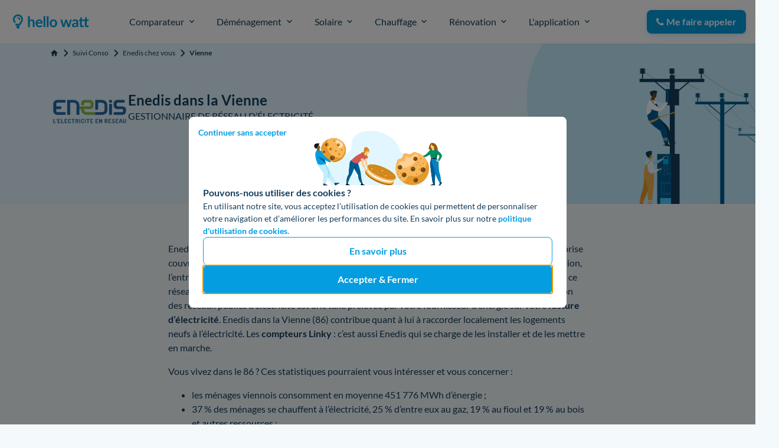

--- FILE ---
content_type: text/html; charset=utf-8
request_url: https://www.hellowatt.fr/suivi-consommation-energie/enedis/vienne
body_size: 23997
content:
<!-- djangofmt:ignore -->
<!-- djangofmt:ignore -->
<!DOCTYPE html>

 















    
    
    



<html lang="fr">
<head>
    <meta charset="utf-8">
    <title>Enedis dans la Vienne - Toutes les infos sur l&#x27;électricité dans le 86</title>
    <meta name="description"
          content="Contact Enedis Vienne (86) Par téléphone (09 69 32 15 15), mail ou courrier. Déménagement et ouverture de compteur, découvrez les offres.">
    <meta name="viewport" content="width=device-width, initial-scale=1">
    <meta http-equiv="X-UA-Compatible" content="IE=edge">
    <meta name="format-detection" content="telephone=no">
    <link rel="canonical" href="https://www.hellowatt.fr/suivi-consommation-energie/enedis/vienne">
    <link rel="apple-touch-icon" sizes="180x180" href="https://cdn.hellowatt.fr/static/img/favicon/apple-touch-icon.png">
    <!-- djangofmt:ignore -->


<link rel="icon"
      href="https://cdn.hellowatt.fr/static/img/favicon/favicon.ico"/>
<link rel="icon"
      href="https://cdn.hellowatt.fr/static/img/favicon/hellowatt-favicon.svg"
      sizes="any"
      type="image/svg+xml"/>
<link rel="apple-touch-icon"
      href="https://cdn.hellowatt.fr/static/img/favicon/apple-touch-icon.png"/>
<link rel="mask-icon"
      href="https://cdn.hellowatt.fr/static/img/favicon/safari-mask-icon.svg"
      color="#039DE0"/>

    <link rel="manifest" href="https://cdn.hellowatt.fr/static/img/favicon/manifest.json">
    <meta name="theme-color" content="#f2f4f7">
    <meta name="author" content="Hello Watt">
    <meta property="og:site_name" content="Hello Watt"/>
    <meta property="og:title" content="Enedis dans la Vienne - Toutes les infos sur l&#x27;électricité dans le 86"/>
    <meta property="og:type" content="website"/>
    <meta property="og:url" content="https://www.hellowatt.fr/suivi-consommation-energie/enedis/vienne"/>
    <meta property="og:image" content="https://cdn.hellowatt.fr/media/logos/logo-enedis.png"/>
    
    <meta property="og:description"
          content="Contact Enedis Vienne (86) Par téléphone (09 69 32 15 15), mail ou courrier. Déménagement et ouverture de compteur, découvrez les offres."/>
    <meta name="twitter:card" content="summary_large_image"/>
    <meta name="twitter:site" content="hello_watt"/>
    
    <meta name="htmx-config" content='{
        "defaultSwapStyle":"morph",
        "selfRequestsOnly":true,
        "reportValidityOfForms": true,
        "historyCacheSize":0,
        "inlineScriptNonce": "bim3pT0sUdvTF9yInVbY6w==",
        "inlineStyleNonce": "bim3pT0sUdvTF9yInVbY6w=="
    }'>
    
    
    

    

    
    <link rel="stylesheet" href="https://cdn.hellowatt.fr/static/CACHE/css/output.0195c336fe42.css" type="text/css">
    <link rel="stylesheet" href="https://cdn.hellowatt.fr/static/CACHE/css/output.c6904848e281.css" type="text/css">
    
    


    

    
        <link rel="preload" href="https://cdn.hellowatt.fr/static/fonts/LatoLatin-Regular.woff2" as="font" type="font/woff2" crossorigin >
        <link rel="preload" href="https://cdn.hellowatt.fr/static/fonts/LatoLatin-Bold.woff2" as="font" type="font/woff2" crossorigin >
        <link rel="preload" href="https://cdn.hellowatt.fr/static/fonts/fontawesome-webfont.woff2?v=4.7.0" as="font" type="font/woff2" crossorigin >
    

    
        <script type="application/ld+json">{"@context": "https://schema.org", "@type": "SoftwareApplication", "name": "Hello Watt", "operatingSystem": "Web-based", "applicationCategory": "Energy", "aggregateRating": {"@type": "AggregateRating", "ratingValue": "4.83", "ratingCount": 11049, "worstRating": 1, "bestRating": 5}, "offers": {"@type": "Offer", "price": 0.0, "priceCurrency": "EUR"}}</script>
    
    
    


    
    
        
            <script nonce="bim3pT0sUdvTF9yInVbY6w==">
              const sampleRate = Number(0.010);
              window.sentryOnLoad = function () {
                Sentry.init({
                  dsn: "https://7165ced9997d4e36bdd340cf1a6b6379@o195969.ingest.sentry.io/1484766",
                  environment: "production",
                  integrations: [Sentry.browserTracingIntegration({
                    enableInp: true,
                  })],
                  enableTracing: true,
                  sampleRate,
                  tracesSampleRate: 0.01,
                });
              };
            </script>
            <script nonce="bim3pT0sUdvTF9yInVbY6w==" src="https://cdn.hellowatt.fr/7165ced9997d4e36bdd340cf1a6b6379.min.js" ></script>
            
        
    

    

    
        <!-- djangofmt:ignore -->

    
    
    


    


    <link rel="stylesheet" href="https://cdn.hellowatt.fr/static/site/every-page-C89pF8p_.css" /><link rel="stylesheet" href="https://cdn.hellowatt.fr/static/site/firebolt-BlceDhgC.css" />
</head>
<body hx-headers='{"x-csrftoken": "DLTik96ppCsOBq9mLmVXRotGOWE6gEmhAPQ3u9imuji2Gxetm4wFW5W7bjOlsWgr"}' class="preload" hx-ext="alpine-morph, loading-states">

<div class="base-container">
    
        
        <header>
            
                <!-- djangofmt:ignore -->




    <!-- djangofmt:ignore -->





<nav class="mega-menu "
    
    > 
    <div class="mega-menu__bar">
        <div class="mega-menu__bar__container">
            <div class="mega-menu__condensed-nav-bar">
            
                
                    
                        
                            <a class="mega-menu__logo-link" href="/" aria-label="Hello Watt">
                        
                    
                
            
            <div class="mega-menu__logos">
                <svg xmlns="http://www.w3.org/2000/svg" fill="none" width="127" height="28" viewBox="0 0 187 45"><path fill="#039DE0" d="M40.03 19.04c.7-.66 1.48-1.2 2.33-1.6a6.74 6.74 0 0 1 2.97-.62c.99 0 1.86.17 2.63.51.76.33 1.4.8 1.9 1.41.51.6.9 1.32 1.16 2.17.27.83.4 1.75.4 2.76v11.5h-4.34v-11.5c0-1.1-.26-1.95-.76-2.55-.5-.61-1.28-.92-2.3-.92-.76 0-1.47.17-2.12.51-.66.34-1.28.8-1.87 1.4v13.06h-4.35V9h4.35v10.04ZM66.32 24.06c0-.56-.08-1.1-.24-1.59-.15-.5-.39-.94-.7-1.32a3.22 3.22 0 0 0-1.22-.88 3.99 3.99 0 0 0-1.7-.33c-1.25 0-2.24.36-2.97 1.07a5.3 5.3 0 0 0-1.37 3.05h8.2Zm-8.3 2.62c.08.93.24 1.73.5 2.42.26.67.6 1.22 1.02 1.67.43.43.93.76 1.5.99.59.2 1.23.31 1.94.31.7 0 1.3-.08 1.81-.24a8.1 8.1 0 0 0 1.34-.55c.39-.2.72-.38 1-.55.3-.16.58-.24.85-.24.36 0 .63.13.81.4l1.25 1.59a7.45 7.45 0 0 1-1.62 1.42 9.63 9.63 0 0 1-3.87 1.4c-.67.09-1.33.14-1.96.14-1.26 0-2.42-.2-3.5-.62a8 8 0 0 1-4.7-4.88 11.8 11.8 0 0 1-.1-7.66 8.14 8.14 0 0 1 4.44-4.76c1.08-.47 2.3-.7 3.65-.7 1.14 0 2.19.18 3.15.55a6.81 6.81 0 0 1 4.1 4.17c.4 1.01.6 2.17.6 3.47 0 .66-.07 1.1-.2 1.34-.15.22-.42.33-.82.33H58.03ZM76.99 9v26.17h-4.35V9h4.35ZM84.84 9v26.17H80.5V9h4.35ZM96.3 16.82c1.33 0 2.55.22 3.64.65a7.9 7.9 0 0 1 4.63 4.77c.43 1.16.64 2.44.64 3.86 0 1.43-.21 2.73-.64 3.88a8.24 8.24 0 0 1-1.81 2.94 7.79 7.79 0 0 1-2.82 1.86c-1.1.44-2.3.66-3.64.66a9.97 9.97 0 0 1-3.69-.66 7.96 7.96 0 0 1-4.65-4.8 11.18 11.18 0 0 1-.63-3.88c0-1.42.21-2.7.63-3.86a8.4 8.4 0 0 1 1.82-2.92 8.08 8.08 0 0 1 2.83-1.85 9.97 9.97 0 0 1 3.69-.65Zm0 15.27c1.5 0 2.6-.5 3.32-1.51.73-1.01 1.1-2.5 1.1-4.44 0-1.95-.37-3.44-1.1-4.46-.71-1.02-1.82-1.53-3.33-1.53-1.52 0-2.65.52-3.4 1.55-.72 1.02-1.09 2.5-1.09 4.44 0 1.93.37 3.41 1.1 4.44.74 1 1.87 1.51 3.4 1.51ZM140.41 17.1l-5.74 18.07h-3.49c-.4 0-.67-.26-.83-.77l-3.24-10.45-.3-1.04c-.08-.35-.15-.7-.2-1.05a19.49 19.49 0 0 1-.54 2.13l-3.3 10.4c-.13.52-.44.78-.92.78h-3.35l-5.72-18.07h3.47c.31 0 .58.08.8.23.23.15.38.35.45.58l2.58 9.65a28.63 28.63 0 0 1 .6 3.07 70.69 70.69 0 0 1 .88-3.07l3-9.68c.07-.24.2-.43.4-.58.22-.16.47-.23.76-.23h1.92c.3 0 .56.07.78.23.22.15.37.34.44.58l2.9 9.68c.16.53.3 1.05.43 1.57l.4 1.52c.15-1 .37-2.03.65-3.09l2.66-9.65c.08-.23.23-.43.44-.58.21-.15.47-.23.76-.23h3.31ZM151.34 27.46c-1.25.06-2.31.17-3.17.33-.85.15-1.54.35-2.06.6a2.7 2.7 0 0 0-1.1.86c-.23.33-.34.7-.34 1.08 0 .76.22 1.3.67 1.64.45.33 1.05.49 1.78.49.89 0 1.66-.16 2.3-.48.66-.32 1.3-.82 1.92-1.48v-3.04Zm-9.97-7.84a10.72 10.72 0 0 1 7.5-2.85c1.06 0 2 .17 2.84.53a5.83 5.83 0 0 1 3.42 3.64c.3.86.46 1.8.46 2.82v11.41h-1.97c-.42 0-.73-.06-.96-.17-.22-.13-.4-.39-.52-.76l-.4-1.3c-.45.4-.9.77-1.33 1.09-.44.3-.89.56-1.36.77a8.15 8.15 0 0 1-5.39.35 4.74 4.74 0 0 1-1.67-.93 4.14 4.14 0 0 1-1.1-1.53 5.42 5.42 0 0 1-.38-2.13 4.15 4.15 0 0 1 .97-2.66c.35-.41.8-.8 1.36-1.16a8.8 8.8 0 0 1 2.02-.96 17.3 17.3 0 0 1 2.82-.65c1.07-.17 2.29-.28 3.66-.31v-1.06c0-1.21-.25-2.1-.77-2.68-.52-.59-1.26-.88-2.24-.88a5.4 5.4 0 0 0-2.98.81l-.96.55c-.29.16-.6.24-.95.24-.31 0-.57-.07-.78-.23a2.1 2.1 0 0 1-.51-.56l-.78-1.39ZM164.55 35.45c-1.57 0-2.78-.44-3.63-1.32a5.18 5.18 0 0 1-1.25-3.68V20.36h-1.84a.85.85 0 0 1-.6-.23c-.17-.15-.25-.38-.25-.69v-1.72l2.9-.48.92-4.93a.97.97 0 0 1 .34-.55 1 1 0 0 1 .63-.19h2.25v5.69h7.52l.94-4.95a1 1 0 0 1 .32-.55c.16-.12.38-.19.65-.19h2.23v5.69h4.83v3.1h-4.83v9.8c0 .56.14 1 .43 1.31.28.32.66.48 1.14.48.26 0 .48-.03.67-.09a9.14 9.14 0 0 0 .84-.4c.11-.07.22-.11.32-.11.13 0 .24.04.32.1.08.06.17.16.26.29l1.3 2.11c-.63.53-1.35.93-2.18 1.2-.82.27-1.67.4-2.55.4-1.57 0-2.78-.44-3.63-1.32a5.13 5.13 0 0 1-1.27-3.68V20.36h-7.3v9.8c0 .56.13 1 .4 1.31.28.32.66.48 1.14.48a2.16 2.16 0 0 0 1.15-.3l.37-.2c.1-.06.21-.1.32-.1.13 0 .23.04.31.1.09.06.17.16.27.29l1.3 2.11c-.63.53-1.36.93-2.18 1.2-.83.27-1.68.4-2.56.4ZM12.17 14.7c.2.03.39.09.58.15.17.09.33.18.48.3.15.11.28.25.4.39l.29.49c.07.18.12.38.16.57l.01.3c0 .4.17.8.45 1.09.27.27.71.47 1.1.45.83-.04 1.55-.68 1.54-1.54a5.37 5.37 0 0 0-1.55-3.75 5.37 5.37 0 0 0-3.75-1.56 1.57 1.57 0 0 0-1.54 1.54c.03.85.67 1.55 1.54 1.55.1 0 .2 0 .3.02Z"/><path fill="#039DE0" d="m6.76 30.97 2.56 1.46 1.64.92-2 .31-.8.13a1.35 1.35 0 0 0-.98 1.14c-.08.55.18 1.06.65 1.36l4.28 2.78.61.4c.6.4 1.54.14 1.87-.49a1.4 1.4 0 0 0-.49-1.87l-1.86-1.21 2.35-.37.81-.13a1.35 1.35 0 0 0 .98-1.14c.07-.53-.17-1.09-.65-1.36l-2.57-1.45-.66-.37h1.76a4.96 4.96 0 0 0 4.88-3.87c.09-.33.16-.65.27-.98l.27-.45c.21-.25.45-.48.68-.72a11.46 11.46 0 0 0 3.23-6.87 12.12 12.12 0 0 0-1.65-7.53A11.83 11.83 0 0 0 .84 12.5a11.76 11.76 0 0 0 2.2 12.24c.3.36.9.57 1.37.57a1.95 1.95 0 0 0 1.94-1.94A2.15 2.15 0 0 0 5.78 22l-.24-.28c-.42-.58-.78-1.2-1.07-1.85-.24-.63-.42-1.29-.53-1.95-.07-.71-.07-1.42 0-2.13a10 10 0 0 1 .52-1.95c.3-.65.66-1.27 1.08-1.85.44-.53.92-1.02 1.46-1.46.58-.42 1.2-.78 1.85-1.07a10 10 0 0 1 1.93-.52c.71-.07 1.43-.07 2.13 0 .67.11 1.33.29 1.96.53.65.29 1.26.64 1.83 1.06.53.43 1.01.91 1.44 1.44.42.57.78 1.19 1.07 1.84.24.63.42 1.29.53 1.96.08.72.07 1.45 0 2.18-.11.67-.29 1.32-.53 1.95a9.85 9.85 0 0 1-1.04 1.8c-.61.73-1.33 1.35-1.86 2.15a6 6 0 0 0-.7 1.5c-.12.37-.18.75-.3 1.11l-.18.32-.24.24-.2.11a2.9 2.9 0 0 1-.2.06H7.44a2 2 0 0 0-1.37.57c-.34.34-.6.9-.57 1.38.03.71.42 1.35 1 1.69l.25.14Z"/></svg>
                
                    
                        
                            
                        
                    
                
            </div>
            
                
                    
                        
                            </a>
                        
                    
                
            
            
                <button class="mega-menu__hamburger-btn mega-menu--mobile" aria-label="Menu de navigation" aria-expanded="false">
                    <div class="mega-menu__hamburger-btn__icon">
                        <div></div>
                        <div></div>
                        <div></div>
                    </div>
                </button>
            </div>
            <div class="mega-menu__content">
                <div class="mega-menu__bar__items">
                    
                        <div class="mega-menu__bar__item mega-menu__bar__item-btn" aria-expanded="false" data-item-id="1">
                            
                                <button class="mega-menu__main-title" aria-expanded="false" data-button-id="1">
                                    <div class="flex items-center">
                                        <!-- djangofmt:ignore -->

    <!-- djangofmt:ignore -->
<img class="hidden_on_desktop mr-20" width="48" height="48" alt="" loading="lazy" src="https://cdn.hellowatt.fr/media/mega_menu/comparateur_6b8yxNl.svg" >

                                        <!-- djangofmt:ignore -->

    Comparateur<br>


                                    </div>
                                    <div class="mega-menu__chevron">
                                        <svg width="18" height="18" viewBox="0 0 18 18" fill="none" xmlns="http://www.w3.org/2000/svg"><path d="m13.65 6.65-4.67 4.67-4.66-4.67" stroke="#153E5C" stroke-width="2" stroke-linecap="round" stroke-linejoin="round"/></svg>
                                    </div>
                                </button>
                            
                            <!-- djangofmt:ignore -->



<div class="mega-menu__dropdown__category" data-category-id="17">
    <div class="mega-menu__dropdown__subcategories-container">
    
        <div class="mega-menu__dropdown__subcategory ">
            <p class="mega-menu__dropdown__title hidden_on_mobile">
                <!-- djangofmt:ignore -->

    Nos Services<br>


            </p>
            <ul class="mega-menu__dropdown__subcategory__items">
                
                    <li>
                    
                        <a href="/comparateur-fournisseurs-electricite-gaz/">
                            <div class="flex items-center">
                                <!-- djangofmt:ignore -->

    <!-- djangofmt:ignore -->
<img class="hidden_on_mobile mr-16 w-45 h-auto" width="44" height="45" alt="" loading="lazy" src="https://cdn.hellowatt.fr/media/mega_menu/Frame_931.svg" >

                                <div>
                                    <div class="flex items-center font-bold-desktop"><!-- djangofmt:ignore -->

    Comparateur électricité et gaz<br>


                                        
                                    </div>
                                    <span class="mega-menu__link-description hidden_on_mobile">Trouvez le meilleur fournisseur en 1 min</span>
                                </div>
                            </div>
                        </a>
                    
                
                    <li>
                    
                        <a href="/contrat-electricite/liste-fournisseurs-electricite">
                            <div class="flex items-center">
                                <!-- djangofmt:ignore -->

    <!-- djangofmt:ignore -->
<img class="hidden_on_mobile mr-16 w-45 h-auto" width="44" height="44" alt="" loading="lazy" src="https://cdn.hellowatt.fr/media/mega_menu/fournisseurs-elec.svg" >

                                <div>
                                    <div class="flex items-center font-bold-desktop"><!-- djangofmt:ignore -->

    Fournisseurs d&#x27;électricité<br>


                                        
                                    </div>
                                    <span class="mega-menu__link-description hidden_on_mobile">40 fournisseurs : vert, pas cher, premium</span>
                                </div>
                            </div>
                        </a>
                    
                
                    <li>
                    
                        <a href="/contrat-gaz-naturel/liste-fournisseurs-gaz">
                            <div class="flex items-center">
                                <!-- djangofmt:ignore -->

    <!-- djangofmt:ignore -->
<img class="hidden_on_mobile mr-16 w-45 h-auto" width="44" height="44" alt="" loading="lazy" src="https://cdn.hellowatt.fr/media/mega_menu/liste-gaz.svg" >

                                <div>
                                    <div class="flex items-center font-bold-desktop"><!-- djangofmt:ignore -->

    Fournisseurs de gaz<br>


                                        
                                    </div>
                                    <span class="mega-menu__link-description hidden_on_mobile">23 fournisseurs : quel est le meilleur ?</span>
                                </div>
                            </div>
                        </a>
                    
                
                    <li>
                    
                        <a href="/electricite-et-gaz/liste-fournisseurs-energie">
                            <div class="flex items-center">
                                <!-- djangofmt:ignore -->

    <!-- djangofmt:ignore -->
<img class="hidden_on_mobile mr-16 w-45 h-auto" width="44" height="44" alt="" loading="lazy" src="https://cdn.hellowatt.fr/media/mega_menu/svgexport-7_1.svg" >

                                <div>
                                    <div class="flex items-center font-bold-desktop"><!-- djangofmt:ignore -->

    Fournisseurs d&#x27;électricité et gaz<br>


                                        
                                    </div>
                                    <span class="mega-menu__link-description hidden_on_mobile">44 fournisseurs d&#x27;énergie : la liste complète</span>
                                </div>
                            </div>
                        </a>
                    
                
            </ul>
        </div>
    
        <div class="mega-menu__dropdown__subcategory mega-menu__dropdown__subcategory__right-block">
            <p class="mega-menu__dropdown__title ">
                <!-- djangofmt:ignore -->

    Nos Guides<br>


            </p>
            <ul class="mega-menu__dropdown__subcategory__items">
                
                    <li>
                    
                        <a href="/contrat-electricite/">
                            <!-- djangofmt:ignore -->

    Contrat électricité<br>


                        </a>
                    </li>
                    
                
                    <li>
                    
                        <a href="/contrat-gaz-naturel/">
                            <!-- djangofmt:ignore -->

    Contrat gaz<br>


                        </a>
                    </li>
                    
                
                    <li>
                    
                        <a href="/contrat-electricite/abonnement-electricite">
                            <!-- djangofmt:ignore -->

    Abonnement électricité<br>


                        </a>
                    </li>
                    
                
                    <li>
                    
                        <a href="/contrat-gaz-naturel/meilleur-fournisseur-gaz">
                            <!-- djangofmt:ignore -->

    Meilleur fournisseur gaz<br>


                        </a>
                    </li>
                    
                
                    <li>
                    
                        <a href="/contrat-electricite/prix-electricite">
                            <!-- djangofmt:ignore -->

    Prix de l&#x27;électricité<br>


                        </a>
                    </li>
                    
                
                    <li>
                    
                        <a href="/contrat-gaz-naturel/prix-gaz">
                            <!-- djangofmt:ignore -->

    Prix du gaz<br>


                        </a>
                    </li>
                    
                
                    <li>
                    
                        <a href="/contrat-electricite/fournisseur-electricite-moins-cher">
                            <!-- djangofmt:ignore -->

    Électricité moins chère<br>


                        </a>
                    </li>
                    
                
                    <li>
                    
                        <a href="/contrat-gaz-naturel/gaz-moins-cher">
                            <!-- djangofmt:ignore -->

    Gaz moins cher<br>


                        </a>
                    </li>
                    
                
            </ul>
        </div>
    
    </div>
</div>

                        </div>
                    
                        <div class="mega-menu__bar__item mega-menu__bar__item-btn" aria-expanded="false" data-item-id="2">
                            
                                <button class="mega-menu__main-title" aria-expanded="false" data-button-id="2">
                                    <div class="flex items-center">
                                        <!-- djangofmt:ignore -->

    <!-- djangofmt:ignore -->
<img class="hidden_on_desktop mr-20" width="48" height="48" alt="" loading="lazy" src="https://cdn.hellowatt.fr/media/mega_menu/moving_icon.svg" >

                                        <!-- djangofmt:ignore -->

    Déménagement<br>


                                    </div>
                                    <div class="mega-menu__chevron">
                                        <svg width="18" height="18" viewBox="0 0 18 18" fill="none" xmlns="http://www.w3.org/2000/svg"><path d="m13.65 6.65-4.67 4.67-4.66-4.67" stroke="#153E5C" stroke-width="2" stroke-linecap="round" stroke-linejoin="round"/></svg>
                                    </div>
                                </button>
                            
                            <!-- djangofmt:ignore -->



<div class="mega-menu__dropdown__category" data-category-id="18">
    <div class="mega-menu__dropdown__subcategories-container">
    
        <div class="mega-menu__dropdown__subcategory ">
            <p class="mega-menu__dropdown__title hidden_on_mobile">
                <!-- djangofmt:ignore -->

    Nos services<br>


            </p>
            <ul class="mega-menu__dropdown__subcategory__items">
                
                    <li>
                    
                        <a href="/je-demenage/">
                            <div class="flex items-center">
                                <!-- djangofmt:ignore -->

    <!-- djangofmt:ignore -->
<img class="hidden_on_mobile mr-16 w-45 h-auto" width="44" height="44" alt="" loading="lazy" src="https://cdn.hellowatt.fr/media/mega_menu/IconDemenagement_Devicedesktop_Colorblue_2_q4dAmlH.svg" >

                                <div>
                                    <div class="flex items-center font-bold-desktop"><!-- djangofmt:ignore -->

    Je déménage<br>


                                        
                                    </div>
                                    <span class="mega-menu__link-description hidden_on_mobile">Choisir et déménager ses contrats en un éclair</span>
                                </div>
                            </div>
                        </a>
                    
                
                    <li>
                    
                        <a href="/je-demenage/demenagement-electricite-edf">
                            <div class="flex items-center">
                                <!-- djangofmt:ignore -->

    <!-- djangofmt:ignore -->
<img class="hidden_on_mobile mr-16 w-45 h-auto" width="44" height="45" alt="" loading="lazy" src="https://cdn.hellowatt.fr/media/mega_menu/demenagement-electricite.svg" >

                                <div>
                                    <div class="flex items-center font-bold-desktop"><!-- djangofmt:ignore -->

    Déménagement électricité<br>


                                        
                                    </div>
                                    <span class="mega-menu__link-description hidden_on_mobile">Vos démarches pour ouvrir un contrat d&#x27;électricité</span>
                                </div>
                            </div>
                        </a>
                    
                
            </ul>
        </div>
    
        <div class="mega-menu__dropdown__subcategory mega-menu__dropdown__subcategory__right-block">
            <p class="mega-menu__dropdown__title ">
                <!-- djangofmt:ignore -->

    Nos guides<br>


            </p>
            <ul class="mega-menu__dropdown__subcategory__items">
                
                    <li>
                    
                        <a href="/suivi-consommation-energie/compteur-electricite/">
                            <!-- djangofmt:ignore -->

    Ouverture compteur électricité<br>


                        </a>
                    </li>
                    
                
                    <li>
                    
                        <a href="/suivi-consommation-energie/compteur-gaz/">
                            <!-- djangofmt:ignore -->

    Ouverture compteur gaz<br>


                        </a>
                    </li>
                    
                
                    <li>
                    
                        <a href="/fournisseurs/edf/chez-vous">
                            <!-- djangofmt:ignore -->

    Contacter EDF<br>


                        </a>
                    </li>
                    
                
                    <li>
                    
                        <a href="/fournisseurs/engie/chez-vous">
                            <!-- djangofmt:ignore -->

    Contacter Engie<br>


                        </a>
                    </li>
                    
                
                    <li>
                    
                        <a href="/suivi-consommation-energie/enedis">
                            <!-- djangofmt:ignore -->

    Contacter Enedis<br>


                        </a>
                    </li>
                    
                
                    <li>
                    
                        <a href="/ejp-demain-observatoire-edf/">
                            <!-- djangofmt:ignore -->

    EJP demain<br>


                        </a>
                    </li>
                    
                
                    <li>
                    
                        <a href="/calendrier-tempo-edf-couleur-jour/">
                            <!-- djangofmt:ignore -->

    EDF Tempo<br>


                        </a>
                    </li>
                    
                
            </ul>
        </div>
    
    </div>
</div>

                        </div>
                    
                        <div class="mega-menu__bar__item mega-menu__bar__item-btn" aria-expanded="false" data-item-id="3">
                            
                                <button class="mega-menu__main-title" aria-expanded="false" data-button-id="3">
                                    <div class="flex items-center">
                                        <!-- djangofmt:ignore -->

    <!-- djangofmt:ignore -->
<img class="hidden_on_desktop mr-20" width="48" height="48" alt="" loading="lazy" src="https://cdn.hellowatt.fr/media/mega_menu/solar_icon.svg" >

                                        <!-- djangofmt:ignore -->

    Solaire<br>


                                    </div>
                                    <div class="mega-menu__chevron">
                                        <svg width="18" height="18" viewBox="0 0 18 18" fill="none" xmlns="http://www.w3.org/2000/svg"><path d="m13.65 6.65-4.67 4.67-4.66-4.67" stroke="#153E5C" stroke-width="2" stroke-linecap="round" stroke-linejoin="round"/></svg>
                                    </div>
                                </button>
                            
                            <!-- djangofmt:ignore -->



<div class="mega-menu__dropdown__category" data-category-id="21">
    <div class="mega-menu__dropdown__subcategories-container">
    
        <div class="mega-menu__dropdown__subcategory ">
            <p class="mega-menu__dropdown__title hidden_on_mobile">
                <!-- djangofmt:ignore -->

    Nos services<br>


            </p>
            <ul class="mega-menu__dropdown__subcategory__items">
                
                    <li>
                    
                        <a href="/panneaux-solaires-photovoltaiques/">
                            <div class="flex items-center">
                                <!-- djangofmt:ignore -->

    <!-- djangofmt:ignore -->
<img class="hidden_on_mobile mr-16 w-45 h-auto" width="48" height="48" alt="" loading="lazy" src="https://cdn.hellowatt.fr/media/mega_menu/menu_solar_93QbnoS.svg" >

                                <div>
                                    <div class="flex items-center font-bold-desktop"><!-- djangofmt:ignore -->

    Installation panneaux solaires<br>


                                        
                                    </div>
                                    <span class="mega-menu__link-description hidden_on_mobile">Produisez votre électricité avec Hello Watt</span>
                                </div>
                            </div>
                        </a>
                    
                
                    <li>
                    
                        <a href="/panneaux-solaires-photovoltaiques/batterie">
                            <div class="flex items-center">
                                <!-- djangofmt:ignore -->

    <!-- djangofmt:ignore -->
<img class="hidden_on_mobile mr-16 w-45 h-auto" width="44" height="44" alt="" loading="lazy" src="https://cdn.hellowatt.fr/media/mega_menu/batteries-solaires_1.svg" >

                                <div>
                                    <div class="flex items-center font-bold-desktop"><!-- djangofmt:ignore -->

    Installation solaire avec batterie<br>


                                        
                                    </div>
                                    <span class="mega-menu__link-description hidden_on_mobile">Stockez votre énergie solaire pour mieux en profiter !</span>
                                </div>
                            </div>
                        </a>
                    
                
            </ul>
        </div>
    
    </div>
</div>

                        </div>
                    
                        <div class="mega-menu__bar__item mega-menu__bar__item-btn" aria-expanded="false" data-item-id="4">
                            
                                <button class="mega-menu__main-title" aria-expanded="false" data-button-id="4">
                                    <div class="flex items-center">
                                        <!-- djangofmt:ignore -->

    <!-- djangofmt:ignore -->
<img class="hidden_on_desktop mr-20" width="48" height="48" alt="" loading="lazy" src="https://cdn.hellowatt.fr/media/mega_menu/heating_icon.svg" >

                                        <!-- djangofmt:ignore -->

    Chauffage<br>


                                    </div>
                                    <div class="mega-menu__chevron">
                                        <svg width="18" height="18" viewBox="0 0 18 18" fill="none" xmlns="http://www.w3.org/2000/svg"><path d="m13.65 6.65-4.67 4.67-4.66-4.67" stroke="#153E5C" stroke-width="2" stroke-linecap="round" stroke-linejoin="round"/></svg>
                                    </div>
                                </button>
                            
                            <!-- djangofmt:ignore -->



<div class="mega-menu__dropdown__category" data-category-id="20">
    <div class="mega-menu__dropdown__subcategories-container">
    
        <div class="mega-menu__dropdown__subcategory ">
            <p class="mega-menu__dropdown__title hidden_on_mobile">
                <!-- djangofmt:ignore -->

    Nos Services<br>


            </p>
            <ul class="mega-menu__dropdown__subcategory__items">
                
                    <li>
                    
                        <a href="/pompe-a-chaleur/">
                            <div class="flex items-center">
                                <!-- djangofmt:ignore -->

    <!-- djangofmt:ignore -->
<img class="hidden_on_mobile mr-16 w-45 h-auto" width="44" height="45" alt="" loading="lazy" src="https://cdn.hellowatt.fr/media/mega_menu/pac-installation.svg" >

                                <div>
                                    <div class="flex items-center font-bold-desktop"><!-- djangofmt:ignore -->

    Pompe à chaleur<br>


                                        
                                    </div>
                                    <span class="mega-menu__link-description hidden_on_mobile">Le chauffage efficace et durable</span>
                                </div>
                            </div>
                        </a>
                    
                
                    <li>
                    
                        <a href="/pompe-a-chaleur/climatisation/">
                            <div class="flex items-center">
                                <!-- djangofmt:ignore -->

    <!-- djangofmt:ignore -->
<img class="hidden_on_mobile mr-16 w-45 h-auto" width="44" height="44" alt="" loading="lazy" src="https://cdn.hellowatt.fr/media/mega_menu/clim-reversible.svg" >

                                <div>
                                    <div class="flex items-center font-bold-desktop"><!-- djangofmt:ignore -->

    Climatisation réversible<br>


                                        
                                    </div>
                                    <span class="mega-menu__link-description hidden_on_mobile">Température optimale toute saison</span>
                                </div>
                            </div>
                        </a>
                    
                
                    <li>
                    
                        <a href="/chauffage/poele-granules/">
                            <div class="flex items-center">
                                <!-- djangofmt:ignore -->

    <!-- djangofmt:ignore -->
<img class="hidden_on_mobile mr-16 w-45 h-auto" width="44" height="44" alt="" loading="lazy" src="https://cdn.hellowatt.fr/media/mega_menu/poele-bois.svg" >

                                <div>
                                    <div class="flex items-center font-bold-desktop"><!-- djangofmt:ignore -->

    Poêle à bois<br>


                                        
                                    </div>
                                    <span class="mega-menu__link-description hidden_on_mobile">Granulés, buches et pellets</span>
                                </div>
                            </div>
                        </a>
                    
                
                    <li>
                    
                        <a href="/chaudiere/entretien-chaudiere/">
                            <div class="flex items-center">
                                <!-- djangofmt:ignore -->

    <!-- djangofmt:ignore -->
<img class="hidden_on_mobile mr-16 w-45 h-auto" width="44" height="44" alt="" loading="lazy" src="https://cdn.hellowatt.fr/media/mega_menu/entretien-chaudiere_1.svg" >

                                <div>
                                    <div class="flex items-center font-bold-desktop"><!-- djangofmt:ignore -->

    Entretien chaudière<br>


                                        
                                    </div>
                                    <span class="mega-menu__link-description hidden_on_mobile">Chaudières gaz naturel et fioul</span>
                                </div>
                            </div>
                        </a>
                    
                
                    <li>
                    
                        <a href="/domotique/thermostat-connecte/">
                            <div class="flex items-center">
                                <!-- djangofmt:ignore -->

    <!-- djangofmt:ignore -->
<img class="hidden_on_mobile mr-16 w-45 h-auto" width="44" height="44" alt="" loading="lazy" src="https://cdn.hellowatt.fr/media/mega_menu/image_1.svg" >

                                <div>
                                    <div class="flex items-center font-bold-desktop"><!-- djangofmt:ignore -->

    Thermostat connecté<br>


                                        
                                    </div>
                                    <span class="mega-menu__link-description hidden_on_mobile">Optimisez votre chauffage avec un thermostat</span>
                                </div>
                            </div>
                        </a>
                    
                
            </ul>
        </div>
    
    </div>
</div>

                        </div>
                    
                        <div class="mega-menu__bar__item mega-menu__bar__item-btn" aria-expanded="false" data-item-id="5">
                            
                                <button class="mega-menu__main-title" aria-expanded="false" data-button-id="5">
                                    <div class="flex items-center">
                                        <!-- djangofmt:ignore -->

    <!-- djangofmt:ignore -->
<img class="hidden_on_desktop mr-20" width="48" height="48" alt="" loading="lazy" src="https://cdn.hellowatt.fr/media/mega_menu/renovation-mobile_jN8sHHe.svg" >

                                        <!-- djangofmt:ignore -->

    Rénovation<br>


                                    </div>
                                    <div class="mega-menu__chevron">
                                        <svg width="18" height="18" viewBox="0 0 18 18" fill="none" xmlns="http://www.w3.org/2000/svg"><path d="m13.65 6.65-4.67 4.67-4.66-4.67" stroke="#153E5C" stroke-width="2" stroke-linecap="round" stroke-linejoin="round"/></svg>
                                    </div>
                                </button>
                            
                            <!-- djangofmt:ignore -->



<div class="mega-menu__dropdown__category" data-category-id="62">
    <div class="mega-menu__dropdown__subcategories-container">
    
        <div class="mega-menu__dropdown__subcategory ">
            <p class="mega-menu__dropdown__title hidden_on_mobile">
                <!-- djangofmt:ignore -->

    Nos services<br>


            </p>
            <ul class="mega-menu__dropdown__subcategory__items">
                
                    <li>
                    
                        <a href="/renovation/globale/">
                            <div class="flex items-center">
                                <!-- djangofmt:ignore -->

    <!-- djangofmt:ignore -->
<img class="hidden_on_mobile mr-16 w-45 h-auto" width="44" height="44" alt="" loading="lazy" src="https://cdn.hellowatt.fr/media/mega_menu/reno-globale.svg" >

                                <div>
                                    <div class="flex items-center font-bold-desktop"><!-- djangofmt:ignore -->

    Rénovation globale<br>


                                        
                                    </div>
                                    <span class="mega-menu__link-description hidden_on_mobile">Rénover votre logement du sol aux combles</span>
                                </div>
                            </div>
                        </a>
                    
                
                    <li>
                    
                        <a href="/isolation/isolation-murs/">
                            <div class="flex items-center">
                                <!-- djangofmt:ignore -->

    <!-- djangofmt:ignore -->
<img class="hidden_on_mobile mr-16 w-45 h-auto" width="44" height="44" alt="" loading="lazy" src="https://cdn.hellowatt.fr/media/mega_menu/iso_murs.svg" >

                                <div>
                                    <div class="flex items-center font-bold-desktop"><!-- djangofmt:ignore -->

    Isolation des murs<br>


                                        
                                    </div>
                                    <span class="mega-menu__link-description hidden_on_mobile">Isolez vos murs par l&#x27;intérieur ou l&#x27;extérieur</span>
                                </div>
                            </div>
                        </a>
                    
                
                    <li>
                    
                        <a href="/isolation/isolation-des-combles/">
                            <div class="flex items-center">
                                <!-- djangofmt:ignore -->

    <!-- djangofmt:ignore -->
<img class="hidden_on_mobile mr-16 w-45 h-auto" width="44" height="44" alt="" loading="lazy" src="https://cdn.hellowatt.fr/media/mega_menu/isolation_combles.svg" >

                                <div>
                                    <div class="flex items-center font-bold-desktop"><!-- djangofmt:ignore -->

    Isolation des combles<br>


                                        
                                    </div>
                                    <span class="mega-menu__link-description hidden_on_mobile">Isolez vos combles perdus ou aménagés</span>
                                </div>
                            </div>
                        </a>
                    
                
                    <li>
                    
                        <a href="/isolation/isolation-fenetre/">
                            <div class="flex items-center">
                                <!-- djangofmt:ignore -->

    <!-- djangofmt:ignore -->
<img class="hidden_on_mobile mr-16 w-45 h-auto" width="44" height="44" alt="" loading="lazy" src="https://cdn.hellowatt.fr/media/mega_menu/iso_fenetres.svg" >

                                <div>
                                    <div class="flex items-center font-bold-desktop"><!-- djangofmt:ignore -->

    Isolation des fenêtres<br>


                                        
                                    </div>
                                    <span class="mega-menu__link-description hidden_on_mobile">Remplacez vos fenêtres et porte fenêtres</span>
                                </div>
                            </div>
                        </a>
                    
                
            </ul>
        </div>
    
    </div>
</div>

                        </div>
                    
                        <div class="mega-menu__bar__item mega-menu__bar__item-btn" aria-expanded="false" data-item-id="6">
                            
                                <button class="mega-menu__main-title" aria-expanded="false" data-button-id="6">
                                    <div class="flex items-center">
                                        <!-- djangofmt:ignore -->

    <!-- djangofmt:ignore -->
<img class="hidden_on_desktop mr-20" width="48" height="48" alt="" loading="lazy" src="https://cdn.hellowatt.fr/media/mega_menu/app_ltAU1JB.svg" >

                                        <!-- djangofmt:ignore -->

    L&#x27;application<br>


                                    </div>
                                    <div class="mega-menu__chevron">
                                        <svg width="18" height="18" viewBox="0 0 18 18" fill="none" xmlns="http://www.w3.org/2000/svg"><path d="m13.65 6.65-4.67 4.67-4.66-4.67" stroke="#153E5C" stroke-width="2" stroke-linecap="round" stroke-linejoin="round"/></svg>
                                    </div>
                                </button>
                            
                            <!-- djangofmt:ignore -->



<div class="mega-menu__dropdown__category" data-category-id="96">
    <div class="mega-menu__dropdown__subcategories-container">
    
        <div class="mega-menu__dropdown__subcategory ">
            <p class="mega-menu__dropdown__title hidden_on_mobile">
                <!-- djangofmt:ignore -->

    Nos fonctionnalités<br>


            </p>
            <ul class="mega-menu__dropdown__subcategory__items">
                
                    <li>
                    
                        <a href="/suivi-consommation-energie/">
                            <div class="flex items-center">
                                <!-- djangofmt:ignore -->

    <!-- djangofmt:ignore -->
<img class="hidden_on_mobile mr-16 w-45 h-auto" width="44" height="44" alt="" loading="lazy" src="https://cdn.hellowatt.fr/media/mega_menu/app_suivi_conso.svg" >

                                <div>
                                    <div class="flex items-center font-bold-desktop"><!-- djangofmt:ignore -->

    Suivez votre consommation d&#x27;énergie<br>


                                        
                                    </div>
                                    <span class="mega-menu__link-description hidden_on_mobile">Agissez sur votre consommation d&#x27;énergie au quotidien</span>
                                </div>
                            </div>
                        </a>
                    
                
                    <li>
                    
                        <a href="/application-panneau-solaire/">
                            <div class="flex items-center">
                                <!-- djangofmt:ignore -->

    <!-- djangofmt:ignore -->
<img class="hidden_on_mobile mr-16 w-45 h-auto" width="44" height="44" alt="" loading="lazy" src="https://cdn.hellowatt.fr/media/mega_menu/app_solaire.svg" >

                                <div>
                                    <div class="flex items-center font-bold-desktop"><!-- djangofmt:ignore -->

    Optimisez votre autoconsommation<br>


                                        
                                    </div>
                                    <span class="mega-menu__link-description hidden_on_mobile">Grâce à l&#x27;app Hello Watt</span>
                                </div>
                            </div>
                        </a>
                    
                
                    <li>
                    
                        <a href="/defis-conso/">
                            <div class="flex items-center">
                                <!-- djangofmt:ignore -->

    <!-- djangofmt:ignore -->
<img class="hidden_on_mobile mr-16 w-45 h-auto" width="44" height="44" alt="" loading="lazy" src="https://cdn.hellowatt.fr/media/mega_menu/defis-conso.svg" >

                                <div>
                                    <div class="flex items-center font-bold-desktop"><!-- djangofmt:ignore -->

    Defis conso<br>


                                        
                                    </div>
                                    <span class="mega-menu__link-description hidden_on_mobile">Gagnez des euros en protégeant le réseau</span>
                                </div>
                            </div>
                        </a>
                    
                
            </ul>
        </div>
    
    </div>
</div>

                        </div>
                    
                </div>
              
                <!-- djangofmt:ignore -->




    
    


    <div class="mega-menu__bar__ctas">
        
            
                
                    
                        
                            
                                
                                    <div class="mega-menu__bar__login">
                                        <button class="hw-btn-alt" data-category-id="login" aria-expanded="false">
                                            Suivi conso
                                            <svg width="18" height="18" viewBox="0 0 18 18" fill="none" xmlns="http://www.w3.org/2000/svg"><path d="m13.65 6.65-4.67 4.67-4.66-4.67" stroke="#153E5C" stroke-width="2" stroke-linecap="round" stroke-linejoin="round"/></svg>
                                        </button>
                                        <div class="mega_menu__cta_dropdown">
                                            
                                                <a class="mega_menu__cta"
                                                   href="/suivi-consommation-energie/">
                                                    Suivi conso
                                                </a>
                                            
                                            <a class="mega_menu__cta mega_menu__cta_inverted"
                                               href="/mon-compte/">
                                                <span class="hidden_on_mobile">Connexion</span>
                                                <span class="hidden_on_desktop">Mon compte</span>
                                            </a>
                                        </div>
                                    </div>
                                
                                <div class="mega-menu__bar__phone_number"><!-- djangofmt:ignore -->



    <button
       class="hw-btn ctc--btn"
       role="button"
       aria-expanded="false"
    >
        <i class="fa fa-phone" aria-hidden="true"></i>
        <span class="hidden-lg-up">
          09 78 46 71 74
        </span>
        <span class="hidden-md-down">
          
              Me faire appeler
          
        </span>
    </button>

</div>
                            
                        
                    
                
            
        
    </div>


            </div>
        </div>
    </nav>
</nav>



<script nonce="bim3pT0sUdvTF9yInVbY6w==">
  const navBarMainItems = document.querySelectorAll(".mega-menu__bar__item-btn");
  function navBarMainItemHover(item) {
    navBarMainItems.forEach((otherItem) => {
      const elementToRemoveFocus = otherItem.querySelector(
        ".mega-menu__main-title"
      );
      if (otherItem !== item) {
        elementToRemoveFocus.blur();
      }
    });
  }
  document.addEventListener("DOMContentLoaded", () => {
    document.querySelectorAll(".mega-menu__bar__item")
      .forEach((element) => element.addEventListener("mouseover", (event) => navBarMainItemHover(event.target)));
  });
</script>

            
            <div class="container">
                

                
    <!-- djangofmt:ignore -->
<!-- djangofmt:ignore -->
<!-- djangofmt:ignore -->



<div class="row header-with-background provider_directory-header header-content-pages">
    <div class="col-xs-12 ">
        <div class="image-placeholder">
            <div class="color-background">
                
                    <div class="background-wave">
                        <svg class="background-wave-sm"
                             viewBox="0 0 375 280"
                             preserveAspectRatio="none"
                             fill="none"
                             xmlns="http://www.w3.org/2000/svg">
                            <path d="M0 52.4775C55.0847 48.5923 117.606 72.3048 203.5 54.1693C258.472 42.5628 314.842 9.93925 375 0V280H0V52.4775Z"
                                  fill="var(--blue-030)"/>
                        </svg>
                        <svg class="background-wave-lg"
                             height="272"
                             xmlns="http://www.w3.org/2000/svg">
                            <g>
                                <rect fill="var(--blue-020)"
                                      id="canvas_background"
                                      height="100%"
                                      width="15%"/>
                            </g>
                            <g>
                                <path d="m527,0l-484.8259,0c-24.9204,38.0968 -39.45669,93.7134 -14.47,168.982c16.1477,48.703 17.4552,98.423 -1.1572,147.575c-6.6306,17.389 -15.4351,33.281 -26.5469,48.443l527,0l0,-365z"
                                      fill="var(--blue-030)"
                                      id="svg_1"/>
                            </g>
                        </svg>
                        <div class="background-image-container ">
                            
                                <!-- djangofmt:ignore -->

    <!-- djangofmt:ignore -->
<img class="img-full ds-hidden ds-absolute ds-max-h-272 ds-bottom-0 ds-object-fill !ds-min-w-full ds-h-full lg:ds-block " width="520" height="365" alt="" src="https://cdn.hellowatt.fr/media/keyword_city/Enedis-header-d.svg" >

                                <div class="ds-absolute ds-flex ds-bottom-16">
                                    <!-- djangofmt:ignore -->

    <!-- djangofmt:ignore -->
<img class="img-full ds-block ds-justify-center ds-w-full ds-h-full ds-max-h-116 md:ds-max-h-132 lg:ds-hidden" width="375" height="161" alt="" src="https://cdn.hellowatt.fr/media/keyword_city/Enedis-header-m.svg" >

                                </div>
                            
                        </div>
                    </div>
                
            </div>
        </div>
        <div class="ds-h-full ds-w-full ds-relative ds-flex ds-flex-col">
            
    
        <div class="breadcrumb--container">
        <!-- djangofmt:ignore -->


<ol class="breadcrumb bc-joole ds-flex ds-items-center ds-flex-wrap" itemscope itemtype="https://schema.org/BreadcrumbList">
    <li class="breadcrumb-item" itemprop="itemListElement" itemscope itemtype="https://schema.org/ListItem">
        <a itemprop="item" href='/' class="breadcrumb-link ds-flex ds-items-center">
            <svg class="ds-w-14 ds-h-14" xmlns="http://www.w3.org/2000/svg" fill="none" viewBox="0 0 24 24"><path fill="currentColor" d="M12 3a1 1 0 0 1 .675.26l8.99 7.993a1 1 0 0 1-1.328 1.494L19 11.56V18a3 3 0 0 1-3 3h-1a1 1 0 0 1-1-1v-5a1 1 0 0 0-1-1h-2a1 1 0 0 0-1 1v5a1 1 0 0 1-1 1H8a3 3 0 0 1-3-3v-6.44l-1.335 1.187a1 1 0 0 1-1.33-1.494l8.992-7.992A1 1 0 0 1 12 3"/></svg><span itemprop="name" class="sr-only">Accueil</span>
            <meta itemprop="position" content="1"/>
        </a>
    </li>
    
        
            <li class="breadcrumb-item ds-flex ds-items-center
                "
                itemprop="itemListElement" itemscope itemtype="https://schema.org/ListItem">

            <svg class="ds-w-20 ds-h-20 ds-mx-2" xmlns="http://www.w3.org/2000/svg" fill="none" viewBox="0 0 24 24"><path fill="currentColor" d="M9.33 5.34a1.13 1.13 0 0 1 1.62 0l5.72 5.84c.44.45.44 1.19 0 1.64l-5.72 5.84c-.45.45-1.17.45-1.62 0a1.2 1.2 0 0 1 0-1.65L14.24 12l-4.9-5a1.2 1.2 0 0 1 0-1.66"/></svg>

            
                <a itemprop="item" href="/suivi-consommation-energie/" class="breadcrumb-link">
            

            <span itemprop="name" >Suivi Conso</span>
            <meta itemprop="position" content="2"/>
            
                </a>
            

            </li>
        
            <li class="breadcrumb-item ds-flex ds-items-center
                "
                itemprop="itemListElement" itemscope itemtype="https://schema.org/ListItem">

            <svg class="ds-w-20 ds-h-20 ds-mx-2" xmlns="http://www.w3.org/2000/svg" fill="none" viewBox="0 0 24 24"><path fill="currentColor" d="M9.33 5.34a1.13 1.13 0 0 1 1.62 0l5.72 5.84c.44.45.44 1.19 0 1.64l-5.72 5.84c-.45.45-1.17.45-1.62 0a1.2 1.2 0 0 1 0-1.65L14.24 12l-4.9-5a1.2 1.2 0 0 1 0-1.66"/></svg>

            
                <a itemprop="item" href="/suivi-consommation-energie/enedis" class="breadcrumb-link">
            

            <span itemprop="name" >Enedis chez vous</span>
            <meta itemprop="position" content="3"/>
            
                </a>
            

            </li>
        
            <li class="breadcrumb-item ds-flex ds-items-center
                 active
                     breadcrumb-ellipsis
                    
                "
                itemprop="itemListElement" itemscope itemtype="https://schema.org/ListItem">

            <svg class="ds-w-20 ds-h-20 ds-mx-2" xmlns="http://www.w3.org/2000/svg" fill="none" viewBox="0 0 24 24"><path fill="currentColor" d="M9.33 5.34a1.13 1.13 0 0 1 1.62 0l5.72 5.84c.44.45.44 1.19 0 1.64l-5.72 5.84c-.45.45-1.17.45-1.62 0a1.2 1.2 0 0 1 0-1.65L14.24 12l-4.9-5a1.2 1.2 0 0 1 0-1.66"/></svg>

            
                <span  class="breadcrumb-link">
            

            <span itemprop="name" class="ds-font-bold">Vienne</span>
            <meta itemprop="position" content="4"/>
            
                </span>
            

            </li>
        
    
</ol>

        </div>
    


            <div class="ds-h-full ds-flex-grow ds-flex ds-flex-col ds-justify-between">
                
    <div id="solution-and-provider-header-content"
         class="ds-flex ds-h-full ds-flex-col ds-justify-between ds-px-16 ds-pb-16 lg:ds-pt-8 lg:ds-px-0 lg:ds-pb-0 lg:ds-justify-around ">
        <div class="ds-flex ds-flex-col ds-gap-0 ds-text-center lg:ds-text-left ds-items-center ds-justify-between lg:ds-max-w-2/3 lg:ds-justify-start lg:ds-gap-24 lg:ds-flex-row">
            
                <!-- djangofmt:ignore -->

    
    <!-- djangofmt:ignore -->
<picture>
    
        <source srcset="https://cdn.hellowatt.fr/media/logos/logo-enedis.webp" type="image/webp">
    
    <!-- djangofmt:ignore -->
<img class="ds-h-64 ds-w-auto lg:ds-w-132 lg:ds-h-auto" style="max-width: fit-content;" width="400" height="150" alt="" loading="lazy" src="https://cdn.hellowatt.fr/media/logos/logo-enedis.png" >
</picture>

            
            <div class="ds-flex ds-flex-col ds-items-center lg:ds-items-start">
                
                    <h1 class="ds-text-24 ds-font-bold ds-m-0">Enedis dans la Vienne</h1>
                
                <span class="hero-title-type ds-text-16"></span>
                
                    <p class="ds-uppercase">Gestionnaire de réseau d’électricité</p>
                
            </div>
        </div>
        
            <!-- djangofmt:ignore -->
<div class="ds-flex ds-h-full ds-min-h-116 md:ds-min-h-132 lg:ds-h-0  lg:ds-min-h-0">
</div>

        
    </div>


            </div>
        </div>
        
    </div>
</div>

    

            </div>
        </header>
    
    
    
        





    
        



<style>
    .cookie-modal-dialog {
        width: calc(100% - 32px);
        margin: auto;
        margin-bottom: 16px;
        border-radius: 8px;
    }
    @media screen and (min-width: 768px) {
        .cookie-modal-dialog {
            width: 640px;
            margin-bottom: auto;
        }
        .cookie-refuse-btn {
            position: absolute;
            top: 16px;
            left: 16px;
        }

        .cookie-modal-dialog .ds-modal__header {
            padding: 24px 24px 0;
        }
        .cookie-modal-dialog .ds-modal__body {
            padding: 0 24px;
        }
        .cookie-modal-dialog .ds-modal__footer {
            padding: 0 24px calc(var(--safe-area-inset-bottom) + 24px);
        }
    }
</style>
<div
    class="ds-fixed ds-inset-0 ds-flex ds-items-end md:ds-items-center ds-justify-center ds-bg-black/50"
    id="cookie-dialog"
    style="z-index: 9999"
>
    <div
        class="ds-bg-white ds-max-w-screen ds-text-blue-110 ds-border-none ds-fixed ds-p-0 cookie-modal-dialog ds-h-fit"
        x-data="{ step: 'base'}"
        closedby="none"
        style="max-height: 90vh"
        x-ref="dialog"
    >
        <div class="ds-gap-16 md:ds-gap-24 ds-flex ds-flex-col">
            <div class="ds-modal__header ds-flex ds-items-center">
                <div x-show="step === 'base'" class="ds-w-full">

<div class="ds-flex ds-flex-col ds-gap-16 md:ds-items-center">
    <button
        class="ds-link cookie-refuse-btn ds-self-start ds-border-0 ds-bg-transparent ds-p-0 ds-text-14"
        id="cookie-refuse"
        data-close-button
        type="button"
    >
        Continuer sans accepter
    </button>
    <picture class="ds-w-full ds-h-auto md:ds-max-w-256">
        <source srcset="https://cdn.hellowatt.fr/static/img/cookies.webp" type="image/webp">
        <img
            src="https://cdn.hellowatt.fr/static/img/cookies.jpeg"
            class="ds-w-full ds-h-auto"
            fetchpriority="high"
            alt="Cookies"
            height="182"
            width="500"
        >
    </picture>
</div>
</div>
                <div x-cloak x-show="step === 'personalize'" class="ds-w-full">
                    
<div class="ds-flex ds-justify-center ds-relative">
    <button
        type="button"
        class="ds-link ds-bg-transparent ds-border-0 ds-absolute ds-left-0 ds-text-14 ds-p-0 focus:ds-outline-none"
        @click="step = 'base'"
    >
        <svg class="ds-w-24 ds-h-24" xmlns="http://www.w3.org/2000/svg" fill="none" viewBox="0 0 24 24"><path fill="currentColor" d="M14.67 5.34c.44.46.44 1.2 0 1.65L9.76 12l4.9 5c.45.46.45 1.2 0 1.66-.44.45-1.16.45-1.61 0l-5.72-5.84a1.2 1.2 0 0 1 0-1.64l5.72-5.84a1.13 1.13 0 0 1 1.62 0"/></svg>
        Retour
    </button>
    <span class="ds-title-xs">Personnaliser</span>
</div>

                </div>
            </div>
            <div class="ds-modal__body">
                <div x-show="step === 'base'">
<div class="ds-flex ds-flex-col ds-gap-8">
    <p class="ds-w-full ds-text-blue-110 ds-font-bold ds-text-16 ds-m-0">
        Pouvons-nous utiliser des cookies ?
    </p>
    <p class="ds-mb-0 ds-text-14">
        <span>
            En utilisant notre site, vous acceptez l’utilisation de cookies qui permettent de personnaliser votre navigation et d’améliorer les performances du site. En savoir plus sur notre
            <a href="/mentions-legales/#cookies">
                <b>
                    politique d'utilisation de cookies.
                </b>
            </a>
        </span>
    </p>
</div>
</div>
                <div x-cloak x-show="step === 'personalize'" class="-ds-mt-2">
                    
<form id="cookie-form" class="cookie__form ds-flex ds-flex-col ds-gap-12 md:ds-gap-16">
    <p class="ds-mb-0 ds-text-14 md:ds-text-16">
        En savoir plus sur notre 
        <a
            href="/mentions-legales/#cookies"
            class="ds-font-bold ds-text-blue-070"
        >politique d'utilisation de cookies.</a>
    </p>
    
    
    
<div class="ds-flex ds-items-start ds-gap-10">
    <svg class="ds-w-24 ds-h-24 ds-text-blue-110" xmlns="http://www.w3.org/2000/svg" fill="none" viewBox="0 0 24 24"><path fill="currentColor" d="M10.02 20.6H7.58a.68.68 0 0 1-.42-.14.65.65 0 0 1-.24-.37l-.27-1.22a5.4 5.4 0 0 1-1.03-.58l-1.23.38a.69.69 0 0 1-.44-.01.66.66 0 0 1-.34-.29l-1.22-2.04a.64.64 0 0 1 .13-.8l.95-.85a5.1 5.1 0 0 1 0-1.16l-.95-.84a.64.64 0 0 1-.13-.8L3.6 9.83c.07-.13.2-.23.33-.29a.7.7 0 0 1 .45 0l1.23.37a5.57 5.57 0 0 1 1.03-.57l.27-1.23a.65.65 0 0 1 .24-.36c.12-.1.27-.15.42-.15h2.44c.15 0 .3.05.42.15.12.09.2.22.23.36l.28 1.23a5.56 5.56 0 0 1 1.03.57l1.23-.38c.14-.04.3-.04.44.02.14.05.26.15.34.28l1.22 2.05c.15.26.1.6-.13.8l-.96.85c.05.38.05.77 0 1.15l.96.84c.23.21.28.54.13.8l-1.22 2.06a.66.66 0 0 1-.34.28.69.69 0 0 1-.44.01l-1.23-.38a5.4 5.4 0 0 1-1.03.58l-.28 1.22a.65.65 0 0 1-.23.37.68.68 0 0 1-.42.14Zm-1.23-9.1c-.7 0-1.39.27-1.89.76a2.56 2.56 0 0 0 0 3.68 2.72 2.72 0 0 0 3.79 0 2.56 2.56 0 0 0 0-3.68 2.72 2.72 0 0 0-1.9-.76Zm10.76-1.4h-1.5a.42.42 0 0 1-.26-.09.4.4 0 0 1-.15-.22l-.16-.76a3.6 3.6 0 0 1-.64-.35l-.75.23a.42.42 0 0 1-.28 0 .4.4 0 0 1-.2-.18l-.76-1.26a.4.4 0 0 1 .08-.5l.59-.51a3.13 3.13 0 0 1 0-.71l-.59-.52a.4.4 0 0 1-.08-.5l.75-1.26a.4.4 0 0 1 .21-.17.42.42 0 0 1 .27-.01l.76.23a3.43 3.43 0 0 1 .64-.35l.16-.75a.4.4 0 0 1 .15-.23.42.42 0 0 1 .26-.09h1.5c.1 0 .18.03.26.09a.4.4 0 0 1 .14.23l.17.75a3.42 3.42 0 0 1 .63.35l.76-.23a.42.42 0 0 1 .27 0c.1.04.17.1.21.18l.75 1.26a.4.4 0 0 1-.08.5l-.58.52c.02.23.02.47 0 .7l.58.53a.4.4 0 0 1 .08.5L22 8.72a.4.4 0 0 1-.2.18.42.42 0 0 1-.28 0l-.76-.23c-.2.14-.4.26-.63.36l-.17.75a.4.4 0 0 1-.14.22.42.42 0 0 1-.26.1Zm-.75-5.6c-.44 0-.86.17-1.17.47a1.58 1.58 0 0 0 0 2.26 1.68 1.68 0 0 0 2.33 0 1.58 1.58 0 0 0 0-2.26c-.3-.3-.73-.47-1.16-.47Z"/></svg>
    <div class="ds-flex ds-flex-col ds-flex-1 ds-gap-4">
        <strong class="ds-text-14 md:ds-text-16">Cookies “essentiels” au fonctionnement du site</strong>
        <span class="ds-text-gray-090 ds-text-14 md:ds-text-16">Ils sont obligatoires.</span>
    </div>
    
</div>

    
    
    
<div class="ds-flex ds-items-start ds-gap-10">
    <svg class="ds-w-24 ds-h-24 ds-text-blue-110" xmlns="http://www.w3.org/2000/svg" fill="none" viewBox="0 0 24 24"><path fill="currentColor" fill-rule="evenodd" d="M5 10a3 3 0 0 1 3 3v6a3 3 0 0 1-5.996.154L2 19v-6a3 3 0 0 1 3-3m7-8a3 3 0 0 1 3 3v14a3 3 0 1 1-6 0V5a3 3 0 0 1 3-3m7 4a3 3 0 0 1 3 3v10a3 3 0 1 1-6 0V9a3 3 0 0 1 3-3" clip-rule="evenodd"/></svg>
    <div class="ds-flex ds-flex-col ds-flex-1 ds-gap-4">
        <strong class="ds-text-14 md:ds-text-16">Les cookies de mesure d'audience</strong>
        <span class="ds-text-gray-090 ds-text-14 md:ds-text-16">Ces cookies sont utilisés pour la réalisation des statistiques du site.</span>
    </div>
    
</div>

    
    
    
<div class="ds-flex ds-items-start ds-gap-10">
    <svg class="ds-w-24 ds-h-24 ds-text-blue-110" fill="none" xmlns="http://www.w3.org/2000/svg" viewBox="0 0 24 24"><circle r="3.571" transform="matrix(-1 0 0 1 12 12)" stroke="currentColor" stroke-width="2.857"/><circle r="8.571" transform="matrix(-1 0 0 1 12 12)" stroke="currentColor" stroke-width="2.857"/></svg>
    <div class="ds-flex ds-flex-col ds-flex-1 ds-gap-4">
        <strong class="ds-text-14 md:ds-text-16">Les cookies liés à la publicité ciblée</strong>
        <span class="ds-text-gray-090 ds-text-14 md:ds-text-16">Ils sont utilisés pour des usages liés au marketing et à la publicité.</span>
    </div>
    
        <label class="ds-toggle" for="cookie_toggle_target">
            <input type="checkbox" id="cookie_toggle_target" name="target" >
            <span class="ds-toggle__slider"></span>
            <span class="sr-only">Activer/Désactiver</span>
        </label>
    
</div>

    
    
    
<div class="ds-flex ds-items-start ds-gap-10">
    <svg class="ds-w-24 ds-h-24 ds-text-blue-110" xmlns="http://www.w3.org/2000/svg" fill="none" viewBox="0 0 18 19"><circle cx="5.3" cy="9.5" r="2.3" fill="currentColor"/><circle cx="13.1" cy="14.4" r="1.9" fill="currentColor"/><circle cx="13.1" cy="4.6" r="1.9" fill="currentColor"/><path fill="currentColor" d="M13.3 12.2c-.6 0-1 .2-1.4.5L8.2 10V9L12 6.3c.4.3.8.5 1.4.5a2.1 2.1 0 1 0-2-1.5L7.6 7.8a2.8 2.8 0 1 0 0 3.4l3.5 2.5v.6a2.1 2.1 0 1 0 2-2.1Zm0-8.4a1 1 0 1 1 0 1.8 1 1 0 0 1 0-1.8ZM5.5 11a1.6 1.6 0 1 1 0-3.2 1.6 1.6 0 0 1 0 3.2Zm7.8 4.1a1 1 0 1 1 0-1.8 1 1 0 0 1 0 1.8Z"/></svg>
    <div class="ds-flex ds-flex-col ds-flex-1 ds-gap-4">
        <strong class="ds-text-14 md:ds-text-16">Les cookies de partage</strong>
        <span class="ds-text-gray-090 ds-text-14 md:ds-text-16">Ces cookies facilitent le lien du site avec les réseaux sociaux notamment pour les fonctions de partage.</span>
    </div>
    
        <label class="ds-toggle" for="cookie_toggle_share">
            <input type="checkbox" id="cookie_toggle_share" name="share" >
            <span class="ds-toggle__slider"></span>
            <span class="sr-only">Activer/Désactiver</span>
        </label>
    
</div>

</form>

                </div>
            </div>
            <div class="ds-modal__footer">
                <div x-show="step === 'base'">
<div class="ds-flex ds-flex-col ds-gap-8 md:ds-gap-12 ds-items-center">
    <button
        @click="step = 'personalize'"
        type="button"
        class="ds-btn ds-btn--sm ds-w-full ds-btn--secondary ds-rounded-md"
    >
        En savoir plus
    </button>
    <button
        id="cookie-accept-all"
        type="button"
        autofocus
        data-close-button
        class="ds-btn ds-btn--sm ds-w-full ds-border-0 ds-rounded-md"
    >
        Accepter & Fermer
    </button>
</div>
</div>
                <div x-cloak x-show="step === 'personalize'">
                    
<div id="cookie__deceptive_buttons" class="ds-flex ds-gap-16">
    <button
        class="ds-btn ds-btn--sm ds-btn--secondary ds-w-full ds-rounded-md ds-px-0"
        type="button"
        value="deceptive_confirm"
        data-close-button
    >
        Confirmer
    </button>
    <button
        class="ds-btn ds-btn--sm ds-w-full ds-border-0 ds-rounded-md ds-px-0"
        type="button"
        value="deceptive_all"
        data-close-button
    >
        Tout accepter
    </button>
</div>

                </div>
            </div>
        </div>
    </div>
</div>
<script>
    const dialogEl = document.querySelector("#cookie-dialog");
    dialogEl.addEventListener("click", (e) => {
        if (e.target.hasAttribute("data-close-button")) {
            dialogEl.style.visibility="hidden";
        }
    })
</script>

    


    
    

    

    <main>
        

            <script id="calendar-days-colors" type="application/json">"{\"5\": {\"day\": \"friday\", \"day_load\": 0, \"hours_load\": \"1,1,1,1,1,1,1,1,1,1,1,1,1,1,1,1,0,0,0,0,1,1,0,0,1,1,0,0,0,0,0,0,0,1,1,1,1,1,0,0,0,0,1,1,1,1,1,1\"}, \"1\": {\"day\": \"monday\", \"day_load\": 1, \"hours_load\": \"1,1,1,1,1,1,1,1,1,1,1,1,1,1,1,1,1,1,1,1,1,1,1,1,1,1,0,0,0,0,1,1,1,1,1,1,1,1,1,1,0,0,1,1,1,1,1,1\"}, \"6\": {\"day\": \"saturday\", \"day_load\": 0, \"hours_load\": \"1,1,1,1,1,1,1,1,1,1,1,1,1,1,1,1,0,0,0,0,0,0,0,0,0,1,1,1,1,1,1,1,1,1,1,1,1,1,1,1,1,1,1,1,1,1,1,1\"}, \"4\": {\"day\": \"thursday\", \"day_load\": 0, \"hours_load\": \"1,1,1,1,1,1,1,1,1,1,1,1,1,1,1,1,0,0,0,0,1,1,0,0,1,1,0,0,0,0,0,0,0,1,1,1,1,1,0,0,0,0,1,1,1,1,1,1\"}, \"2\": {\"day\": \"tuesday\", \"day_load\": 1, \"hours_load\": \"1,1,1,1,1,1,1,1,1,1,1,1,1,1,1,1,0,0,0,0,1,1,0,0,1,1,0,0,0,0,0,0,0,1,1,1,1,1,0,0,0,0,1,1,1,1,1,1\"}, \"3\": {\"day\": \"wednesday\", \"day_load\": 0, \"hours_load\": \"1,1,1,1,1,1,1,1,1,1,1,1,1,1,1,1,0,0,0,0,1,1,0,0,1,1,0,0,0,0,0,0,0,1,1,1,1,1,0,0,0,0,1,1,1,1,1,1\"}}"</script>
        
        
            
            <div class="container">
                
    <div class="container container-odp">
        <section class="row kw-department">
            <div class="offset-md-2 col-md-8">
                <p class="department__provider__content"><div>
<p>Enedis, ex-ERDF, est le<strong> gestionnaire n&#176;1 du r&#233;seau fran&#231;ais de distribution de l&#8217;&#233;lectricit&#233;</strong>. L&#8217;entreprise couvre 95&#160;% du r&#233;seau national, soit pr&#232;s d&#8217;un million de kilom&#232;tres de lignes &#233;lectriques. L&#8217;exploitation, l&#8217;entretien, le d&#233;veloppement du r&#233;seau&#160;: c&#8217;est Enedis qui s&#8217;en charge. Vous &#234;tes vous aussi acteur de ce r&#233;seau, et contribuez &#224; maintenir en bon &#233;tat les lignes d&#8217;&#233;lectricit&#233;, via le <strong>TURPE</strong>. Le tarif d&#8217;utilisation des r&#233;seaux publics d&#8217;&#233;lectricit&#233; est une taxe pr&#233;lev&#233;e par votre fournisseur d&#8217;&#233;nergie sur votre <strong>facture d&#8217;&#233;lectricit&#233;</strong>. Enedis dans la Vienne (86) contribue quant &#224; lui &#224; raccorder localement les logements neufs &#224; l&#8217;&#233;lectricit&#233;. Les <strong>compteurs Linky</strong>&#160;: c&#8217;est aussi Enedis qui se charge de les installer et de les mettre en marche.&#160;</p>

<p>Vous vivez dans le 86&#160;? Ces statistiques pourraient vous int&#233;resser et vous concerner&#160;:</p>

<ul>
	<li style="list-style-type:disc">les m&#233;nages viennois consomment en moyenne 451 776 MWh d&#8217;&#233;nergie&#160;;</li>
	<li style="list-style-type:disc">37&#160;% des m&#233;nages se chauffent &#224; l&#8217;&#233;lectricit&#233;, 25&#160;% d&#8217;entre eux au gaz, 19&#160;% au fioul et 19&#160;% au bois et autres ressources&#160;;</li>
	<li style="list-style-type:disc">le parc immobilier viennois est compos&#233; de 59&#160;% de maisons et de 41&#160;% d&#8217;appartements.</li>
</ul>

<p>Et vous, utilisez-vous l&#8217;&#233;lectricit&#233; pour chauffer votre logement&#160;? Satisfait de votre abonnement en &#233;lectricit&#233; et de votre fournisseur&#160;? Si vous pensez pouvoir trouver moins cher, faites appel &#224; nos conseillers. Nous r&#233;pondons gratuitement &#224; toutes vos questions (&#233;conomies d&#8217;&#233;nergie, changement de contrat, d&#233;m&#233;nagement&#8230;).</p>

<h2>Vous avez des questions&#160;?</h2>

<h3>Quelle diff&#233;rence entre EDF et Enedis dans la Vienne (86)&#160;?</h3>

<p>Enedis dans la Vienne (86) et comme partout en France veille au bon <strong>fonctionnement du r&#233;seau d&#8217;&#233;lectricit&#233;</strong>, solutionne les pannes, et raccorde les particuliers (111 732 logements dans la Vienne), les entreprises et les collectivit&#233;s en &#233;lectricit&#233;. Le r&#244;le d&#8217;EDF est tout autre&#160;: produire de l&#8217;&#233;lectricit&#233; et fournir les foyers (souscrivant &#224; un contrat EDF) en &#233;lectricit&#233;.</p>

<h3>Comment faire une demande de raccordement Enedis dans la Vienne (86)&#160;?</h3>

<p>Le <strong>raccordement d&#8217;un logement au r&#233;seau &#233;lectrique</strong> implique l&#8217;intervention d&#8217;un technicien Enedis &#224; votre domicile. Pour cela, vous devez prendre rendez-vous avec Enedis dans la Vienne (86), par t&#233;l&#233;phone au <strong>09&#160;72&#160;67&#160;50&#160;86</strong>, ou sur le site Internet d&#8217;Enedis dans la rubrique &#8220;raccordement&#8221; pour les particuliers. L&#8217;intervention est payante et &#224; vos frais.</p>

<h3>Comment voir sa consommation avec Linky&#160;?</h3>

<p>Vous le savez, les<strong> compteurs intelligents Linky</strong>, ces fameux bo&#238;tiers verts, ont remplac&#233; les anciens mod&#232;les de compteurs &#233;lectriques. L&#8217;avantage est de pouvoir consulter toutes vos <strong>consommations en temps r&#233;el</strong>, en vous rendant sur l&#8217;<strong>espace client Enedis</strong>. Sur l&#8217;interface, entrez votre e-mail et votre mot de passe personnel. Une fois connect&#233; &#224; votre espace, direction la rubrique &#8220;consommation&#8221;, puis &#8220;suivre ma consommation&#8221;.</p>

<h2>D&#233;m&#233;nagement et raccordement avec Enedis dans la Vienne (86)</h2>

<p>Poitiers, Buxerolles, Chauvigny, Loudun, Naintr&#233;&#160;: o&#249; d&#233;m&#233;nagez-vous dans la Vienne&#160;? Natif ou non de la r&#233;gion, votre d&#233;m&#233;nagement va vous demander un minimum de pr&#233;paration. Prenez une longueur d&#8217;avance et contactez dans un premier temps Enedis dans la Vienne (86) pour<strong> raccorder votre nouveau logement en &#233;lectricit&#233;</strong>. Le raccordement est indispensable pour les logements neufs, encore jamais occup&#233;s. Vous emm&#233;nagez dans un b&#226;timent ancien ou a minima d&#233;j&#224;</p>

<p>Neuf ou ancien, prenez contact dans un deuxi&#232;me temps avec le fournisseur d&#8217;&#233;lectricit&#233; de votre choix pour <strong>souscrire &#224; un contrat d&#8217;&#233;lectricit&#233;</strong>. Il en existe plus d&#8217;une trentaine sur le march&#233; de l&#8217;&#233;nergie. Il serait en effet dommage de vous installer sans pouvoir &#233;clairer ni chauffer votre nouvelle maison ou appartement.</p>

<p>Besoin d&#8217;aide pour d&#233;nicher la<strong> meilleure offre d&#8217;&#233;lectricit&#233;</strong> &#224; petit prix&#160;? Nos &#233;quipes sp&#233;cialistes de l&#8217;&#233;nergie vous aident &#224; r&#233;aliser des &#233;conomies&#160;! L&#8217;occasion de vous faire plaisir et d&#8217;appr&#233;cier votre nouveau d&#233;partement d&#8217;adoption, ou de red&#233;couvrir votre berceau natal. Les 224 729 habitants de la Vienne vous le diront, le 86 regorge de bonnes adresses&#160;: Futuroscope pour vivre des sensations fortes en famille, le parc de Saint-Cyr, la vall&#233;e des singes en direction de Romagne, la visite de nombreuses &#233;glises, la station thermale de La Roche-Posay&#8230;</p>
</div></p>
            </div>
        </section>
        
            
                
                <!-- djangofmt:ignore -->

<section class="row kw-department">
    <div class="color-background color-background-white"></div>
    <div class="offset-md-1 col-md-10 ">
        <h2 class="cities-title">Enedis dans les grandes villes - Vienne</h2>
        <ul class="kw-links-list">
            
                <li>
                    <a href="/suivi-consommation-energie/enedis/vienne/chatellerault"
                       >
                        Enedis
                        
                            à Châtellerault
                        
                    </a>
                </li>
            
                <li>
                    <a href="/suivi-consommation-energie/enedis/vienne/poitiers"
                       >
                        Enedis
                        
                            à Poitiers
                        
                    </a>
                </li>
            
        </ul>
    </div>
</section>

            
            
                
                    
                    <!-- djangofmt:ignore -->

<section class="row kw-department">
    <div class="color-background color-background-white"></div>
    <div class="offset-md-1 col-md-10 ">
        <h2 class="cities-title">Enedis dans les villes moyennes - Vienne</h2>
        <ul class="kw-links-list">
            
                <li>
                    <a href="/suivi-consommation-energie/enedis/vienne/chasseneuil-du-poitou"
                       >
                        Enedis
                        
                            à Chasseneuil-du-Poitou
                        
                    </a>
                </li>
            
                <li>
                    <a href="/suivi-consommation-energie/enedis/vienne/chauvigny"
                       >
                        Enedis
                        
                            à Chauvigny
                        
                    </a>
                </li>
            
                <li>
                    <a href="/suivi-consommation-energie/enedis/vienne/jaunay-marigny"
                       >
                        Enedis
                        
                            à Jaunay-Marigny
                        
                    </a>
                </li>
            
                <li>
                    <a href="/suivi-consommation-energie/enedis/vienne/montmorillon"
                       >
                        Enedis
                        
                            à Montmorillon
                        
                    </a>
                </li>
            
                <li>
                    <a href="/suivi-consommation-energie/enedis/vienne/saint-georges-les-baillargeaux"
                       >
                        Enedis
                        
                            à Saint-Georges-lès-Baillargeaux
                        
                    </a>
                </li>
            
                <li>
                    <a href="/suivi-consommation-energie/enedis/vienne/saint-martin-la-pallu"
                       >
                        Enedis
                        
                            à Saint-Martin-la-Pallu
                        
                    </a>
                </li>
            
        </ul>
    </div>
</section>

                
            
            
        
        
        
            <section class="row kw-department">
                <div class="offset-md-2 col-md-8">
                    <p class="department__provider__content"></p>
                </div>
            </section>
        
    </div>

                
            </div>
        
    </main>

    
    

    
        <footer>
            <!-- djangofmt:ignore -->






<div class="footer ">
  <div class="footer__menu container">
    <div class="footer__menu__column" style="flex: 1;">
      <div class="footer__menu__column__logo">
        <a href="#top" rel="nofollow">
        <img class="img-fluid footer__logo" src="https://cdn.hellowatt.fr/static/img/hellowatt-logo-reverse.svg"
             alt="Hello Watt" width="180" height="40" loading="lazy"/>
        </a>
      </div>
      
        <div class="footer__reviews__container">
          <div class="footer__average__container">
            <span class="footer__average-review__stars"><!-- djangofmt:ignore -->


    <div class="ds-flex ds-gap-2">
        
            <svg class="ds-h-20 ds-w-20 ds-text-orange-060" xmlns="http://www.w3.org/2000/svg" fill="none" viewBox="0 0 24 24"><path fill="currentColor" d="M13.4 3.4a1.5 1.5 0 0 0-2.8 0L9 6.8A2 2 0 0 1 7.5 8l-3.7.5c-1.2.2-1.7 1.8-.8 2.8L5.6 14c.5.4.7 1.1.6 1.8l-.6 3.8c-.2 1.3 1 2.3 2.2 1.7l3.2-1.8a2 2 0 0 1 2 0l3.2 1.8c1.1.6 2.4-.4 2.2-1.7l-.6-3.8c-.1-.7.1-1.4.6-1.8l2.6-2.7c1-1 .4-2.6-.8-2.8L16.5 8A2 2 0 0 1 15 6.8l-1.6-3.4Z"/></svg>
        
            <svg class="ds-h-20 ds-w-20 ds-text-orange-060" xmlns="http://www.w3.org/2000/svg" fill="none" viewBox="0 0 24 24"><path fill="currentColor" d="M13.4 3.4a1.5 1.5 0 0 0-2.8 0L9 6.8A2 2 0 0 1 7.5 8l-3.7.5c-1.2.2-1.7 1.8-.8 2.8L5.6 14c.5.4.7 1.1.6 1.8l-.6 3.8c-.2 1.3 1 2.3 2.2 1.7l3.2-1.8a2 2 0 0 1 2 0l3.2 1.8c1.1.6 2.4-.4 2.2-1.7l-.6-3.8c-.1-.7.1-1.4.6-1.8l2.6-2.7c1-1 .4-2.6-.8-2.8L16.5 8A2 2 0 0 1 15 6.8l-1.6-3.4Z"/></svg>
        
            <svg class="ds-h-20 ds-w-20 ds-text-orange-060" xmlns="http://www.w3.org/2000/svg" fill="none" viewBox="0 0 24 24"><path fill="currentColor" d="M13.4 3.4a1.5 1.5 0 0 0-2.8 0L9 6.8A2 2 0 0 1 7.5 8l-3.7.5c-1.2.2-1.7 1.8-.8 2.8L5.6 14c.5.4.7 1.1.6 1.8l-.6 3.8c-.2 1.3 1 2.3 2.2 1.7l3.2-1.8a2 2 0 0 1 2 0l3.2 1.8c1.1.6 2.4-.4 2.2-1.7l-.6-3.8c-.1-.7.1-1.4.6-1.8l2.6-2.7c1-1 .4-2.6-.8-2.8L16.5 8A2 2 0 0 1 15 6.8l-1.6-3.4Z"/></svg>
        
            <svg class="ds-h-20 ds-w-20 ds-text-orange-060" xmlns="http://www.w3.org/2000/svg" fill="none" viewBox="0 0 24 24"><path fill="currentColor" d="M13.4 3.4a1.5 1.5 0 0 0-2.8 0L9 6.8A2 2 0 0 1 7.5 8l-3.7.5c-1.2.2-1.7 1.8-.8 2.8L5.6 14c.5.4.7 1.1.6 1.8l-.6 3.8c-.2 1.3 1 2.3 2.2 1.7l3.2-1.8a2 2 0 0 1 2 0l3.2 1.8c1.1.6 2.4-.4 2.2-1.7l-.6-3.8c-.1-.7.1-1.4.6-1.8l2.6-2.7c1-1 .4-2.6-.8-2.8L16.5 8A2 2 0 0 1 15 6.8l-1.6-3.4Z"/></svg>
        
        
            <svg class="ds-h-20 ds-w-20 ds-text-orange-060" xmlns="http://www.w3.org/2000/svg" fill="none" viewBox="0 0 24 24"><path fill="currentColor" d="M14 8.7a4 4 0 0 0 2.3 1.2l3 .4-2.3 2.3a4 4 0 0 0-1 3.5l.4 3.2-2.4-1.4V8.7Zm-.6-5.3a1.5 1.5 0 0 0-2.8 0L9 6.8A2 2 0 0 1 7.5 8l-3.7.5c-1.2.2-1.7 1.8-.8 2.8L5.6 14c.5.4.7 1.1.6 1.8l-.6 3.8c-.2 1.3 1 2.3 2.2 1.7l3.2-1.8a2 2 0 0 1 2 0l3.2 1.8c1.1.6 2.4-.4 2.2-1.7l-.6-3.8c-.1-.7.1-1.4.6-1.8l2.6-2.7c1-1 .4-2.6-.8-2.8L16.5 8A2 2 0 0 1 15 6.8l-1.6-3.4Z"/></svg>
        
        
    </div>

</span>
            <span class="footer__average-review">
              <span class="footer__average-review__rating">4,8</span>/5
            </span>
          </div>
          <p class="footer__nb-reviews">
            11049 avis
            <a class="footer__links__go-fb" target="_blank"
               href=https://www.google.fr/search?ludocid=15852179004350103293&q=hello+watt&ie=UTF-8#lrd=0x47e66e617b7702d3:0xdbfe40d0e6317efd,1,,,
               rel="nofollow noopener">Google</a>
          </p>
        </div>
      
      
        <div class="footer__store_links__container">
          <!-- djangofmt:ignore -->




<a href='https://play.google.com/store/apps/details?id=fr.hellowatt.cdn.twa&hl=fr&gl=fr'>
    <img alt="Disponible sur Google Play"
         src="https://cdn.hellowatt.fr/static/img/store-logos/googleplay-black-fr.svg" loading="lazy"
         height="40"/>
</a>
<a href='https://apps.apple.com/fr/app/hello-watt/id1596985055'>
    <img alt="Télécharger dans l'AppStore"
         src="https://cdn.hellowatt.fr/static/img/store-logos/app-store-black-fr.svg" loading="lazy"
         height="40"/>
</a>

        </div>
      
      
        <!-- djangofmt:ignore -->

    
    <!-- djangofmt:ignore -->
<picture>
    
        <source srcset="https://cdn.hellowatt.fr/media/footer/footer-ministere-transition-ecologique-frenchtechgreen20.webp" type="image/webp">
    
    <!-- djangofmt:ignore -->
<img class="support_logo" width="685" height="380" alt="" loading="lazy" src="https://cdn.hellowatt.fr/media/footer/footer-ministere-transition-ecologique-frenchtechgreen20.png" >
</picture>

      
    </div>
    
        <div class="footer__menu__column__container" style="flex: 3">
          
            <div class="footer__menu__column">
              <div class="footer__menu__column__title">Hello What ?</div>
              
                
                  <a class="footer__menu__column__item--link" href="/blog/"
                     
                  >
                      <p class="footer__menu__column__item">
                          Blog
                      </p>
                  </a>
                
              
                
                  <a class="footer__menu__column__item--link" href="/equipe-redaction/"
                     
                  >
                      <p class="footer__menu__column__item">
                          L&#x27;équipe de rédaction
                      </p>
                  </a>
                
              
                
                  <a class="footer__menu__column__item--link" href="https://www.hellowatt.es/"
                     
                  >
                      <p class="footer__menu__column__item">
                          Hello Watt Espagne
                      </p>
                  </a>
                
              
            </div>
          
            <div class="footer__menu__column">
              <div class="footer__menu__column__title">Hello Team</div>
              
                
                  <div
                      class="footer__menu__column__item--link obfusc-link"
                      tabindex="0"
                      data-obfusc=aHR0cHM6Ly9oZWxsby13YXR0LndlbGNvbWVraXQuY28v
                  >
                    <p class="footer__menu__column__item">
                      Jobs
                    </p>
                  </div>
                
              
                
                  <a class="footer__menu__column__item--link" href="/parrainage/"
                     
                  >
                      <p class="footer__menu__column__item">
                          Parrainage
                      </p>
                  </a>
                
              
            </div>
          
            <div class="footer__menu__column">
              <div class="footer__menu__column__title">Hello !</div>
              
                
                  
                  <p class="ctc--btn footer__menu__column__item--link">
                    <button class="footer__menu__column__item">
                      09 75 18 60 60 <span
                        class="footer__menu__column__item--small-text">(8h-21h)</span>
                    </button>
                  </p>
                
              
                
                  <p class="footer__menu__column__item">75018 Paris</p>
                
              
            </div>
          
        </div>
    
  </div>
  <div class="footer__credits">
    
      <div class="footer__credits__catch-phrase"></div>
      <div class="footer__credits__social-networks">
            
              <a href="https://fr-fr.facebook.com/hellowatt/" rel="nofollow noopener">
                <div class="footer__credits__social-network__image">
                  <img src="https://cdn.hellowatt.fr/media/social_networks/Facebook-picto-hellowatt.svg" alt="pictogramme facebook" width="32" height="32" loading="lazy"/>
                </div>
              </a>
            
              <a href="https://twitter.com/hello_watt" rel="nofollow noopener">
                <div class="footer__credits__social-network__image">
                  <img src="https://cdn.hellowatt.fr/media/social_networks/Twitter-picto-hellowatt.svg" alt="pictogramme twitter" width="32" height="32" loading="lazy"/>
                </div>
              </a>
            
              <a href="https://fr.linkedin.com/company/hello-watt" rel="nofollow noopener">
                <div class="footer__credits__social-network__image">
                  <img src="https://cdn.hellowatt.fr/media/social_networks/linkedIn-picto-hellowatt.svg" alt="pictogramme linkedin" width="32" height="32" loading="lazy"/>
                </div>
              </a>
            
              <a href="https://www.youtube.com/channel/UC3X8oJkYFWaToR3oXKR6NCg" rel="nofollow noopener">
                <div class="footer__credits__social-network__image">
                  <img src="https://cdn.hellowatt.fr/media/social_networks/YouTube-picto-hellowatt.svg" alt="pictogramme youtube" width="32" height="32" loading="lazy"/>
                </div>
              </a>
            
      </div>
    
    <div class="footer__credits__made-with">
      Fait avec ⚡ par Hello Watt
    </div>
        <div class="footer__credits__cgu">
            
            
            
            
            
            <p>
                &copy; 2026 Hello Watt
                | <a class="footer__credits__cgu-text" href="/mentions-legales/#conditions-generales">CGU</a>
                | <a class="footer__credits__cgu-text" href="/mentions-legales/#mentions-legales">Mentions légales</a>
                | <a class="footer__credits__cgu-text" href="/mentions-legales/#donneespersonelles">Données personnelles</a>
                | <a class="footer__credits__cgu-text" href="/mentions-legales/#cookies">Cookies</a>
                
                    | <a class="footer__credits__cgu-text" href="/methodologie-comparateur">Méthodologie et fonctionnement du comparateur</a>
                
                | <a class="footer__credits__cgu-text" href="/mentions-legales/#methodologie-avis">Traitement des avis</a>
            </p>
        </div>
    </div>
</div>

        </footer>
    

    
        
            <!-- djangofmt:ignore -->
<div class="modal fade" id="logoutConfirmation" tabindex="-1" role="dialog" aria-labelledby="logoutLabel" aria-hidden="true">
    <div class="modal-dialog" role="document">
        <div class="modal-content">
            <div class="logout-header">
                <button type="button" class="close" data-dismiss="modal" aria-label="Close">
                    <svg width="24" height="24" fill="none" xmlns="http://www.w3.org/2000/svg"><rect x="1.684" y="1.684" width="20.632" height="20.632" rx="10.316" fill="#E1F6FF"/><path fill-rule="evenodd" clip-rule="evenodd" d="M15.868 8.131a.698.698 0 0 1 0 .987l-6.75 6.75a.698.698 0 1 1-.987-.986l6.75-6.75a.698.698 0 0 1 .987 0Z" fill="#153E5C"/><path fill-rule="evenodd" clip-rule="evenodd" d="M8.131 8.131a.698.698 0 0 1 .987 0l6.75 6.75a.698.698 0 1 1-.986.987l-6.75-6.75a.698.698 0 0 1 0-.987Z" fill="#153E5C"/></svg>
                </button>
                <p class="modal-title" id="logoutLabel">Déconnexion</p>
            </div>
            <div class="modal-body">
                <p>
                  Êtes-vous sûr(e) de vouloir vous déconnecter ?
                </p>
                <form method="post" action="/accounts/logout/">
                  <input type="hidden" name="csrfmiddlewaretoken" value="DLTik96ppCsOBq9mLmVXRotGOWE6gEmhAPQ3u9imuji2Gxetm4wFW5W7bjOlsWgr">
                  
                  <button type="button" data-dismiss="modal" aria-label="Close" class="logout-button logout-button--cancel">Annuler</button>
                  <button type="submit" class="logout-button logout-button--submit">Se déconnecter</button>
                </form>
            </div>
        </div>
    </div>
</div>

            <!-- djangofmt:ignore -->
<!-- Login Popin -->

<div class="modal fade" id="login" tabindex="-1" role="dialog" aria-labelledby="loginLabel" aria-hidden="true">
    <div class="modal-dialog" role="document">
        <div class="modal-content">
            <div class="modal-header">
                <button type="button" class="close" data-dismiss="modal" aria-label="Close">
                    <span aria-hidden="true">&times;</span>
                </button>
                <p class="modal-title" id="loginLabel">Connectez-vous</p>
            </div>
            <div class="modal-body">
              
                <!-- djangofmt:ignore -->

<div class="ds-flex ds-flex-col ds-gap-24 ds-w-full">
    <div class="ds-flex ds-flex-col ds-gap-8">
        <modal-login-form>
            <form class="ds-flex ds-flex-col ds-gap-16"
                  id="login_popin_form"
                  action="/accounts/login/"
                  method="post">
                <input type="hidden" name="csrfmiddlewaretoken" value="DLTik96ppCsOBq9mLmVXRotGOWE6gEmhAPQ3u9imuji2Gxetm4wFW5W7bjOlsWgr">
                <input id="id_invalid_to_json" name="invalid_to_json" value=1 hidden />
                <div class="ds-hidden md:ds-flex ds-text-14"></div>
                <div class="ds-flex ds-flex-col ds-gap-8">
                    <div class="ds-input-container">
                        <label for="id_login">Adresse e-mail</label>
                        <div class="ds-input">
                            <input type="email"
                                   id="id_login"
                                   name="login"
                                   placeholder="thomas@edison.com"
                                   required
                            />
                        </div>
                        <span class="ds-input-error-message ds-hidden">L’e-mail et/ou le mot de passe est incorrect</span>
                    </div>
                    <div class="ds-input-container">
                        <label for="id_password">Mot de passe</label>
                        <password-toggle>
                            <div class="ds-input ds-password-input">
                                <input type="password" id="id_password" name="password" required/>
                                <div class="ds-cursor-pointer ds-pr-16" data-action="password-toggle#show">
                                    <svg class="ds-w-24 ds-h-24 ds-text-gray-070" fill="none" xmlns="http://www.w3.org/2000/svg" viewBox="0 0 24 24"><path d="M12 9.1a2.5 2.5 0 1 0 0 5 2.5 2.5 0 0 0 0-5Z" fill="currentColor"/><path d="M12 5.5c-4 0-7.6 2.5-9 6.1a9.7 9.7 0 0 0 18 0 9.7 9.7 0 0 0-9-6.1Zm0 10.2a4 4 0 1 1 0-8.2 4 4 0 0 1 0 8.2Z" fill="currentColor"/></svg>
                                </div>
                                <div class="ds-cursor-pointer ds-pr-16 ds-hidden"
                                     data-action="password-toggle#hide">
                                    <svg class="ds-w-24 ds-h-24 ds-text-gray-070" fill="none" xmlns="http://www.w3.org/2000/svg" viewBox="0 0 24 24"><path d="m11.9 9.1 2.5 2.6v-.1c0-1.4-1-2.5-2.4-2.5h-.1Z" fill="currentColor"/><path d="M12 7.5a4 4 0 0 1 3.8 5.6l2.4 2.4c1.2-1 2.2-2.4 2.8-4A9.7 9.7 0 0 0 8.7 6l1.8 1.8 1.5-.3ZM4.3 4.8c-.2.2-.2.7 0 1L5.7 7l.4.4a9.7 9.7 0 0 0-3.1 4A9.7 9.7 0 0 0 15.6 17l.3.4 1.9 1.9a.7.7 0 1 0 1-1L5.4 4.7a.7.7 0 0 0-1 0Zm4 5L9.6 11v.5a2.5 2.5 0 0 0 3 2.4l1.2 1.2a4 4 0 0 1-5.5-5.5Z" fill="currentColor"/></svg>
                                </div>
                            </div>
                        </password-toggle>
                        <span class="ds-input-error-message ds-hidden">L’e-mail et/ou le mot de passe est incorrect</span>
                    </div>
                    <a href="/mot-de-passe/reinitialisation"
                       class="ds-link"
                       target="_blank">Mot de passe oublié ?</a>
                </div>
                <button type="submit" class="ds-btn">Je me connecte</button>
            </form>
        </modal-login-form>
        <div class="ds-flex ds-items-center ds-my-6">
            <div class="ds-flex-1 ds-h-1 ds-bg-gray-070"></div>
            <div class="ds-px-20 ds-text-gray-070 ds-font-bold">Ou</div>
            <div class="ds-flex-1 ds-h-1 ds-bg-gray-070"></div>
        </div>
        <div class="ds-flex ds-flex-col ds-gap-8">
            <a href="/accounts/google/login/"
               class="ds-btn ds-btn--secondary ds-text-blue-110 ds-border-gray-040 ds-gap-16">
                <svg class="ds-w-24 ds-h-24" xmlns="http://www.w3.org/2000/svg" viewBox="0 0 55 56" fill="none"><path fill="#ea4335" d="M28 11.1q6.3 0 10.7 4.2l8-8A28 28 0 0 0 3 15.4l9.3 7.3A17 17 0 0 1 28 11"/><path fill="#fbbc05" d="m3 15.3 9.3 7.2a17 17 0 0 0 0 10.6l-2 1.6L3 40.4a28 28 0 0 1 0-25.1"/><path fill="#34a853" d="M12.3 33.3a16.7 16.7 0 0 0 25.1 8.9l9.1 7q-7 6.6-18.5 6.8A28 28 0 0 1 3 40.6l7.3-5.7z"/><path fill="#4285f4" d="M54.4 23q.5 2.7.5 5.6-.1 13-8.4 20.6l-9-7 .5-.4q4-3.1 5-8H28V22.9z"/></svg>

                <span>Se connecter avec Google</span>
            </a>
            <a href="/accounts/apple/login/"
               class="ds-btn ds-btn--secondary ds-text-blue-110 ds-border-gray-040 ds-gap-16">
                <svg class="ds-w-24 ds-h-24" xmlns="http://www.w3.org/2000/svg" viewBox="0 0 46 56" fill="none"><path fill="#000" d="M44.1 19c-.3.3-6 3.6-6 10.8C38 38 45.4 41 45.6 41c0 .2-1.2 4-3.9 8-2.4 3.4-4.9 6.8-8.7 6.8s-4.8-2.2-9.1-2.2S18 56 14.6 56s-6-3.2-8.7-7.1A34 34 0 0 1 0 30.3c0-10.8 7-16.6 14-16.6 3.7 0 6.8 2.4 9.2 2.4 2.2 0 5.6-2.6 9.8-2.6 1.6 0 7.4.2 11.1 5.6m-13-10c1.7-2.1 3-5 3-7.9L33.8 0c-2.8.1-6.2 1.9-8.2 4.2-1.6 1.9-3.1 4.7-3.1 7.6v1l.8.1c2.6 0 5.8-1.7 7.6-4"/></svg>

                <span>Se connecter avec Apple</span>
            </a>
        </div>
    </div>
    <a href=""
       target="_blank"
       class="ds-link ds-justify-center ds-gap-4">
        <span class="ds-text-gray-070">Pas encore de compte ?</span>
        <span>Je m'inscris</span>
    </a>
</div>

              
            </div>
        </div>
    </div>
</div>


        
    
    
        <!-- djangofmt:ignore -->






    

<div class="modal fade"
     id="ctc-modal"
     tabindex="-1"
     role="dialog"
     aria-hidden="true">
    <div class="modal-dialog" role="document">
        <div class="modal-content ds-max-h-screen ds-overflow-auto">
            <div class="ctc-modal--header">
                <button type="button"
                        class="ctc-modal__close"
                        data-dismiss="modal"
                        aria-label="Close">
                    <!-- djangofmt:ignore -->

    <!-- djangofmt:ignore -->
<img width="18" height="18" alt="" loading="lazy" src="https://cdn.hellowatt.fr/static/pages_commons/img/modal-cross.svg" >

                </button>
                <p class="modal-title">
                    
                        
                            
                                Un expert vous appelle gratuitement
                            
                        
                    
                </p>
                <p class="modal-custom-title"></p>
            </div>
            <div data-custom-image-container class="modal-custom-image ds-hidden"></div>
            <div class="modal-body modal-body_form">
                <span id="modal-custom-subtitle"
                      class="ds-font-bold ds-text-20 ds-text-center ds-mb-24 ds-hidden">
                    Souscrivez gratuitement en quelques minutes avec un expert !
                </span>
                <form class="ctc--ask-phone"
                      action="/rendez-vous/"
                      method="post">
                    
                        <input type="hidden" name="csrfmiddlewaretoken" value="DLTik96ppCsOBq9mLmVXRotGOWE6gEmhAPQ3u9imuji2Gxetm4wFW5W7bjOlsWgr">
                    
                    <!-- djangofmt:ignore -->



<input type="hidden"
       name="ask_documents"
       >
                    <!-- djangofmt:ignore -->

<div id="ctc-modal--first-step" class="ds-flex ds-flex-col ds-gap-16">
    <button data-recall-now
            class="ds-btn ds-w-fit ds-self-center ds-btn--sm ds-border-0"
            type="button"
            data-testid="choose-recall-now-option-button">
        <svg class="ds-w-18 ds-h-18" xmlns="http://www.w3.org/2000/svg" fill="none" viewBox="0 0 24 24"><path fill="currentColor" d="M4.6 4.8 7.8 4q.6 0 .9.4L10.2 8q.1.6-.2 1l-2 1.5q1.9 3.7 5.6 5.5l1.6-1.9q.3-.3.8-.2l3.5 1.5q.6.2.5.9l-.8 3.2q0 .6-.7.6C10.5 20 4 13.5 4 5.5q0-.5.6-.7"/></svg>
        Me faire appeler directement
    </button>
    <div data-recall-now-or-recall-at-divider
         class="ds-flex ds-gap-24 ds-items-center">
        <div class="ds-grow ds-border-t ds-border-gray-040"></div>
        <span class="ds-text-gray-090 ds-text-14 ds-font-bold">OU</span>
        <div class="ds-grow ds-border-t ds-border-gray-040"></div>
    </div>
    <div data-recall-at
         class="ds-flex ds-flex-col ds-gap-16"
         data-testid="recall-at-calendar">
        <p class="ds-title-xs ds-m-0 ds-text-center">Choisissez une date de rendez-vous</p>
        <div class="ds-datepicker ds-datetimepicker ds-flex ds-flex-col ds-items-center ds-overflow-hidden"
             style="height: unset">
            <div class="ds-input ds-hidden">
                <input name="appointment_date" type="text" placeholder="JJ/MM/AAAA" readonly/>
                <svg class="ds-datepicker__calendar-icon" xmlns="http://www.w3.org/2000/svg" fill="none" viewBox="0 0 24 24"><path fill="currentColor" d="M7.5 16c.28 0 .5.22.5.5v1a.5.5 0 0 1-.5.5h-1a.5.5 0 0 1-.5-.5v-1c0-.28.22-.5.5-.5zm3.33 0c.28 0 .5.22.5.5v1a.5.5 0 0 1-.5.5h-1a.5.5 0 0 1-.5-.5v-1c0-.28.23-.5.5-.5zm3.34 0c.27 0 .5.22.5.5v1a.5.5 0 0 1-.5.5h-1a.5.5 0 0 1-.5-.5v-1c0-.28.22-.5.5-.5zM7.5 13c.28 0 .5.22.5.5v1a.5.5 0 0 1-.5.5h-1a.5.5 0 0 1-.5-.5v-1c0-.28.22-.5.5-.5zm3.33 0c.28 0 .5.22.5.5v1a.5.5 0 0 1-.5.5h-1a.5.5 0 0 1-.5-.5v-1c0-.28.23-.5.5-.5zm3.34 0c.27 0 .5.22.5.5v1a.5.5 0 0 1-.5.5h-1a.5.5 0 0 1-.5-.5v-1c0-.28.22-.5.5-.5zm3.33 0c.28 0 .5.22.5.5v1a.5.5 0 0 1-.5.5h-1a.5.5 0 0 1-.5-.5v-1c0-.28.22-.5.5-.5z"/><path fill="currentColor" fill-rule="evenodd" d="M7 3a1 1 0 0 1 1 1v1h8V4a1 1 0 0 1 1-1h1a1 1 0 0 1 1 1v1.17A3 3 0 0 1 21 8v10a3 3 0 0 1-3 3H6a3 3 0 0 1-3-3V8a3 3 0 0 1 2-2.83V4a1 1 0 0 1 1-1zm-1 9a1 1 0 0 0-1 1v5a1 1 0 0 0 1 1h12a1 1 0 0 0 1-1v-5a1 1 0 0 0-1-1zm-.5-4a.5.5 0 0 0-.5.5v1c0 .28.22.5.5.5h13a.5.5 0 0 0 .5-.5v-1a.5.5 0 0 0-.5-.5z" clip-rule="evenodd"/></svg>
            </div>
            
                

<ds-calendar
    
    
    
        colored-with-days
    
    
>
    <div
        id="appointment_date"
        class="ds-calendar "
    >
        <div class="ds-calendar__page">
            <input
                type="text"
                class="ds-calendar__date-input"
                hidden
                
                    required
                
                
            >
            <div
                class="ds-calendar__data ds-hidden"
                
                    
                        data-start="08:00:00"
                    
                        data-end="21:00:00"
                    
                        data-saturday_start="09:00:00"
                    
                        data-saturday_end="19:00:00"
                    
                        data-start_addon="-5"
                    
                        data-end_addon="-7"
                    
                    
                        data-start_day="2026-01-22"
                    
                        data-end_day="2026-02-05"
                    
                    data-intervallength="30"
                    
                        data-fixed_delay_in_minutes="10"
                    
                    
                
            >
            </div>
            <div class="ds-calendar__day-table">
                <div class="ds-calendar__day-table__controls ds-calendar__controls">
                    <button type="button" class="ds-calendar__day-table__controls-prev ds-calendar__controls__button">
                        <svg  xmlns="http://www.w3.org/2000/svg" fill="none" viewBox="0 0 24 24"><path fill="currentColor" d="M14.67 5.34c.44.46.44 1.2 0 1.65L9.76 12l4.9 5c.45.46.45 1.2 0 1.66-.44.45-1.16.45-1.61 0l-5.72-5.84a1.2 1.2 0 0 1 0-1.64l5.72-5.84a1.13 1.13 0 0 1 1.62 0"/></svg>
                    </button>
                    
                        <div class="ds-calendar__day-table__date"></div>
                    
                    <button type="button" class="ds-calendar__day-table__controls-next ds-calendar__controls__button">
                        <svg  xmlns="http://www.w3.org/2000/svg" fill="none" viewBox="0 0 24 24"><path fill="currentColor" d="M9.33 5.34a1.13 1.13 0 0 1 1.62 0l5.72 5.84c.44.45.44 1.19 0 1.64l-5.72 5.84c-.45.45-1.17.45-1.62 0a1.2 1.2 0 0 1 0-1.65L14.24 12l-4.9-5a1.2 1.2 0 0 1 0-1.66"/></svg>
                    </button>
                </div>
                <div class="ds-calendar__day-table__days-wrapper">
                    
                        <div class="ds-calendar__day-table__day-1 ds-calendar__day-table__day-label">
                            L
                        </div>
                    
                        <div class="ds-calendar__day-table__day-2 ds-calendar__day-table__day-label">
                            M
                        </div>
                    
                        <div class="ds-calendar__day-table__day-3 ds-calendar__day-table__day-label">
                            M
                        </div>
                    
                        <div class="ds-calendar__day-table__day-4 ds-calendar__day-table__day-label">
                            J
                        </div>
                    
                        <div class="ds-calendar__day-table__day-5 ds-calendar__day-table__day-label">
                            V
                        </div>
                    
                        <div class="ds-calendar__day-table__day-6 ds-calendar__day-table__day-label">
                            S
                        </div>
                    
                        <div class="ds-calendar__day-table__day-7 ds-calendar__day-table__day-label">
                            D
                        </div>
                    
                </div>
            </div>
        </div>

        <div class="ds-calendar__page">
            <input
                type="text"
                class="ds-calendar__time-input"
                hidden
                
                    required
                
            >
            <div class="ds-calendar__time-table">
                <div class="ds-calendar__time-table__controls ds-calendar__controls">
                    <button
                        type="button"
                        tabindex="-1"
                        class="ds-calendar__time-table__controls_prev ds-calendar__controls__button"
                    >
                        <svg  xmlns="http://www.w3.org/2000/svg" fill="none" viewBox="0 0 24 24"><path fill="currentColor" d="M14.67 5.34c.44.46.44 1.2 0 1.65L9.76 12l4.9 5c.45.46.45 1.2 0 1.66-.44.45-1.16.45-1.61 0l-5.72-5.84a1.2 1.2 0 0 1 0-1.64l5.72-5.84a1.13 1.13 0 0 1 1.62 0"/></svg>
                    </button>
                    <div class="ds-calendar__time-table__date"></div>
                    <button
                        type="button"
                        tabindex="-1"
                        class="ds-calendar__time-table__controls_next ds-calendar__controls__button"
                    >
                        <svg  xmlns="http://www.w3.org/2000/svg" fill="none" viewBox="0 0 24 24"><path fill="currentColor" d="M9.33 5.34a1.13 1.13 0 0 1 1.62 0l5.72 5.84c.44.45.44 1.19 0 1.64l-5.72 5.84c-.45.45-1.17.45-1.62 0a1.2 1.2 0 0 1 0-1.65L14.24 12l-4.9-5a1.2 1.2 0 0 1 0-1.66"/></svg>
                    </button>
                </div>
                <div class="ds-calendar__time-table__interval-scroll" tabindex="-1">
                    <div class="ds-calendar__time-table__interval__wrapper"></div>
                </div>
            </div>
        </div>
    </div>
    
</ds-calendar>

            
            <div class="ds-flex ds-justify-between sm:ds-justify-start sm:ds-gap-8 ds-mt-24">
                <div class="ds-flex ds-flex-col ds-gap-8">
                    <p class="ds-calendar__legend__item ds-tint-green">Demande normale</p>
                    <p class="ds-calendar__legend__item ds-tint-red">Demande très élevée</p>
                </div>
                <div>
                    <p class="ds-calendar__legend__item ds-tint-orange">Demande élevée</p>
                </div>
            </div>
        </div>
    </div>
</div>

                    <!-- djangofmt:ignore -->





    

<div id="ctc-modal--recall-step" class="ds-hidden">
    <div data-recall-at-recap
         class="ds-flex ds-flex-col ds-p-32 ds-gap-24 ds-bg-blue-010 ds-rounded-md ds-mb-24">
        <p class="ds-title-sm ds-m-0">Un expert vous appellera le</p>
        <div class="ds-flex ds-flex-col ds-gap-16">
            <div class="ds-flex ds-justify-between">
                <div class="ds-flex ds-gap-4">
                    <svg class="ds-w-24 ds-h-24" xmlns="http://www.w3.org/2000/svg" fill="none" viewBox="0 0 24 24"><path fill="currentColor" d="M7.5 16c.28 0 .5.22.5.5v1a.5.5 0 0 1-.5.5h-1a.5.5 0 0 1-.5-.5v-1c0-.28.22-.5.5-.5zm3.33 0c.28 0 .5.22.5.5v1a.5.5 0 0 1-.5.5h-1a.5.5 0 0 1-.5-.5v-1c0-.28.23-.5.5-.5zm3.34 0c.27 0 .5.22.5.5v1a.5.5 0 0 1-.5.5h-1a.5.5 0 0 1-.5-.5v-1c0-.28.22-.5.5-.5zM7.5 13c.28 0 .5.22.5.5v1a.5.5 0 0 1-.5.5h-1a.5.5 0 0 1-.5-.5v-1c0-.28.22-.5.5-.5zm3.33 0c.28 0 .5.22.5.5v1a.5.5 0 0 1-.5.5h-1a.5.5 0 0 1-.5-.5v-1c0-.28.23-.5.5-.5zm3.34 0c.27 0 .5.22.5.5v1a.5.5 0 0 1-.5.5h-1a.5.5 0 0 1-.5-.5v-1c0-.28.22-.5.5-.5zm3.33 0c.28 0 .5.22.5.5v1a.5.5 0 0 1-.5.5h-1a.5.5 0 0 1-.5-.5v-1c0-.28.22-.5.5-.5z"/><path fill="currentColor" fill-rule="evenodd" d="M7 3a1 1 0 0 1 1 1v1h8V4a1 1 0 0 1 1-1h1a1 1 0 0 1 1 1v1.17A3 3 0 0 1 21 8v10a3 3 0 0 1-3 3H6a3 3 0 0 1-3-3V8a3 3 0 0 1 2-2.83V4a1 1 0 0 1 1-1zm-1 9a1 1 0 0 0-1 1v5a1 1 0 0 0 1 1h12a1 1 0 0 0 1-1v-5a1 1 0 0 0-1-1zm-.5-4a.5.5 0 0 0-.5.5v1c0 .28.22.5.5.5h13a.5.5 0 0 0 .5-.5v-1a.5.5 0 0 0-.5-.5z" clip-rule="evenodd"/></svg>
                    <p data-recall-at-date class="ds-title-xs ds-m-0"></p>
                </div>
                <button data-update-recall-at-date
                        class="ds-link ds-bg-transparent ds-border-0"
                        type="button">
                    <svg class="ds-w-24 ds-h-24" xmlns="http://www.w3.org/2000/svg" fill="none" viewBox="0 0 24 24"><path fill="currentColor" fill-rule="evenodd" d="M16.27 3.59a2 2 0 0 1 2.83 0l1.31 1.3a2 2 0 0 1 0 2.84L8.44 19.69a7 7 0 0 1-.58.5q-.2.13-.42.2c-.15.05-.3.07-.61.12a96 96 0 0 0-2.75.49l-.25-.02a1 1 0 0 1-.81-1.18 130 130 0 0 0 .57-3.25 2 2 0 0 1 .28-.54q.14-.18.46-.5zM5.46 17.15c-.25.34-.36 1.04-.47 1.57-.03.16.12.31.28.28.54-.1 1.33-.23 1.57-.47q.3-.27.56-.56l-1.38-1.38zM7.4 15.2l1.38 1.38 7.49-7.48-1.38-1.38zm8.87-8.87 1.38 1.39 1.4-1.4-1.38-1.39z" clip-rule="evenodd"/></svg>
                </button>
            </div>
            <div class="ds-flex ds-justify-between">
                <div class="ds-flex ds-gap-4">
                    <svg class="ds-w-24 ds-h-24" xmlns="http://www.w3.org/2000/svg" fill="none" viewBox="0 0 24 24"><path fill="currentColor" d="M12 6q1 0 1 1v4.6l1.7 1.7a1 1 0 0 1-1.3 1.5h-.1l-2-2-.3-.8V7q0-1 1-1"/><path fill="currentColor" fill-rule="evenodd" d="M12 2a10 10 0 1 1 0 20 10 10 0 0 1 0-20m0 2a8 8 0 1 0 0 16 8 8 0 0 0 0-16" clip-rule="evenodd"/></svg>
                    <p class="ds-m-0">
                        entre
                        <span data-recall-at-time class="ds-title-xs"></span>
                    </p>
                </div>
                <button data-update-recall-at-time
                        class="ds-link ds-bg-transparent ds-border-0"
                        type="button">
                    <svg class="ds-w-24 ds-h-24" xmlns="http://www.w3.org/2000/svg" fill="none" viewBox="0 0 24 24"><path fill="currentColor" fill-rule="evenodd" d="M16.27 3.59a2 2 0 0 1 2.83 0l1.31 1.3a2 2 0 0 1 0 2.84L8.44 19.69a7 7 0 0 1-.58.5q-.2.13-.42.2c-.15.05-.3.07-.61.12a96 96 0 0 0-2.75.49l-.25-.02a1 1 0 0 1-.81-1.18 130 130 0 0 0 .57-3.25 2 2 0 0 1 .28-.54q.14-.18.46-.5zM5.46 17.15c-.25.34-.36 1.04-.47 1.57-.03.16.12.31.28.28.54-.1 1.33-.23 1.57-.47q.3-.27.56-.56l-1.38-1.38zM7.4 15.2l1.38 1.38 7.49-7.48-1.38-1.38zm8.87-8.87 1.38 1.39 1.4-1.4-1.38-1.39z" clip-rule="evenodd"/></svg>
                </button>
            </div>
        </div>
    </div>
    <div class="ctc--ask-phone--input form-group">
        <label for="ctc--ask-phone--input">
            <span data-recall-now-phone-label>
                <span class="modal-phone-label">
                    Indiquez nous votre numéro de téléphone, un expert va vous appeler dans quelques minutes.
                </span>
                <span class="modal-custom-phone-label"></span>
            </span>
            <span data-recall-at-phone-label>Nº de téléphone pour votre rendez vous</span>
        </label>
        
        <input class="form-control"
               pattern="^(0|(\+|00)33)[1-9]\d{8}$"
               data-testid="recall-modal-phone-input"
               id="ctc--ask-phone--input"
               name="phone_number"
               type="tel"
               required
               placeholder="Mon numéro"
               value=""/>
        <input id="ctc--ask-phone--solution"
               name="solution_identifier"
               value="enedis-city"
               type="hidden"/>
    </div>
    
    <!-- djangofmt:ignore -->
<div class="reassurance-message md  non-absolute">
    <div class="icon-shield "></div>
    <div class="reassurance-txt">Nous ne communiquerons jamais votre numéro de téléphone à un tiers sans votre accord.</div>
</div>

    <button data-submit-recall-now
            type="submit"
            class="ctc--ask-phone--btn ds-btn btn-block btn-green-hp">
        <span class="btn-phone" data-testid="recall-now-submit-button">Me faire appeler</span>
    </button>
    <button data-submit-recall-at
            type="submit"
            class="ds-btn ds-w-full ds-border-0"
            data-testid="recall-at-submit-button">Je confirme mon rendez-vous</button>
</div>

                </form>
            </div>
            <!-- djangofmt:ignore -->


<div data-recall-now-success
     class="ds-flex ds-flex-col ds-gap-16 ds-items-center ds-pt-8 ds-hidden">
    <div class="ds-flex ds-justify-center">
        <!-- djangofmt:ignore -->

    <!-- djangofmt:ignore -->
<img width="188" height="128" alt="" loading="lazy" src="https://cdn.hellowatt.fr/static/core/ctc_modal/recall_now_success.svg" >

    </div>
    <div class="ds-flex ds-flex-col ds-gap-8">
        <p class="ds-text-center ds-m-0">Merci, votre demande a bien été enregistrée.</p>
        <p data-recall-now-success-message class="ds-text-center">
            Nous vous rappelons dans quelques minutes.
        </p>
        <div class="ctc-modal--link" style="display: none;">
            <a href="/">Profitez de ces quelques minutes pour découvrir Hello Watt</a>
        </div>
    </div>
</div>

            <!-- djangofmt:ignore -->


<div data-recall-at-success
     class="ds-flex ds-flex-col ds-gap-24 ds-items-center ds-pt-8 ds-hidden">
    <div class="ds-flex ds-justify-center">
        <!-- djangofmt:ignore -->

    <!-- djangofmt:ignore -->
<img width="112" height="106" alt="" loading="lazy" src="https://cdn.hellowatt.fr/static/core/ctc_modal/recall_at_success.svg" >

    </div>
    <p class="ds-m-0">Un expert vous appellera le&nbsp;:</p>
    <div class="ds-flex ds-flex-col ds-gap-16">
        <div class="ds-flex ds-gap-4 ds-items-center">
            <svg class="ds-w-24 ds-h-24" xmlns="http://www.w3.org/2000/svg" fill="none" viewBox="0 0 24 24"><path fill="currentColor" d="M7.5 16c.28 0 .5.22.5.5v1a.5.5 0 0 1-.5.5h-1a.5.5 0 0 1-.5-.5v-1c0-.28.22-.5.5-.5zm3.33 0c.28 0 .5.22.5.5v1a.5.5 0 0 1-.5.5h-1a.5.5 0 0 1-.5-.5v-1c0-.28.23-.5.5-.5zm3.34 0c.27 0 .5.22.5.5v1a.5.5 0 0 1-.5.5h-1a.5.5 0 0 1-.5-.5v-1c0-.28.22-.5.5-.5zM7.5 13c.28 0 .5.22.5.5v1a.5.5 0 0 1-.5.5h-1a.5.5 0 0 1-.5-.5v-1c0-.28.22-.5.5-.5zm3.33 0c.28 0 .5.22.5.5v1a.5.5 0 0 1-.5.5h-1a.5.5 0 0 1-.5-.5v-1c0-.28.23-.5.5-.5zm3.34 0c.27 0 .5.22.5.5v1a.5.5 0 0 1-.5.5h-1a.5.5 0 0 1-.5-.5v-1c0-.28.22-.5.5-.5zm3.33 0c.28 0 .5.22.5.5v1a.5.5 0 0 1-.5.5h-1a.5.5 0 0 1-.5-.5v-1c0-.28.22-.5.5-.5z"/><path fill="currentColor" fill-rule="evenodd" d="M7 3a1 1 0 0 1 1 1v1h8V4a1 1 0 0 1 1-1h1a1 1 0 0 1 1 1v1.17A3 3 0 0 1 21 8v10a3 3 0 0 1-3 3H6a3 3 0 0 1-3-3V8a3 3 0 0 1 2-2.83V4a1 1 0 0 1 1-1zm-1 9a1 1 0 0 0-1 1v5a1 1 0 0 0 1 1h12a1 1 0 0 0 1-1v-5a1 1 0 0 0-1-1zm-.5-4a.5.5 0 0 0-.5.5v1c0 .28.22.5.5.5h13a.5.5 0 0 0 .5-.5v-1a.5.5 0 0 0-.5-.5z" clip-rule="evenodd"/></svg>
            <p data-recall-at-sucess-date class="ds-m-0 ds-font-bold"></p>
        </div>
        <div class="ds-flex ds-gap-4 ds-items-center">
            <svg class="ds-w-24 ds-h-24" xmlns="http://www.w3.org/2000/svg" fill="none" viewBox="0 0 24 24"><path fill="currentColor" d="M12 6q1 0 1 1v4.6l1.7 1.7a1 1 0 0 1-1.3 1.5h-.1l-2-2-.3-.8V7q0-1 1-1"/><path fill="currentColor" fill-rule="evenodd" d="M12 2a10 10 0 1 1 0 20 10 10 0 0 1 0-20m0 2a8 8 0 1 0 0 16 8 8 0 0 0 0-16" clip-rule="evenodd"/></svg>
            <p class="ds-m-0">
                Entre
                <span data-recall-at-sucess-time class="ds-title-xs"></span>
            </p>
        </div>
        <div class="ds-flex ds-gap-4 ds-items-center">
            <svg class="ds-w-24 ds-h-24" viewBox="0 0 24 25" fill="none" xmlns="http://www.w3.org&/2000/svg"><path d="m4.477 5.445 3.296-.76a.76.76 0 0 1 .87.441l1.52 3.549a.76.76 0 0 1-.217.888l-1.92 1.572a11.753 11.753 0 0 0 5.616 5.616l1.571-1.92a.76.76 0 0 1 .889-.218l3.548 1.52a.76.76 0 0 1 .442.87l-.76 3.296a.76.76 0 0 1-.742.59c-8.114 0-14.702-6.576-14.702-14.703a.76.76 0 0 1 .59-.74Z" stroke="currentColor" stroke-width="1.5"/></svg>
            <p data-recall-at-sucess-phone class="ds-m-0 ds-font-bold"></p>
        </div>
    </div>
    <div class="ds-flex ds-items-center ds-px-32 ds-py-24"><!-- djangofmt:ignore -->


<ds-dropdown class="ds-dropdown ds-relative">
    <button class="ds-dropdown-button ds-btn ds-btn--secondary ds-btn--sm ds-min-w-586"
            aria-haspopup="listbox"
            aria-expanded="false"
            data-testid="add-to-calendar-button"
            onclick="window.trackAddToCalendarDropdownMenuClick()">
        <svg class="ds-w-24" xmlns="http://www.w3.org/2000/svg" fill="none" viewBox="0 0 24 24"><path fill="currentColor" d="M7.5 16c.28 0 .5.22.5.5v1a.5.5 0 0 1-.5.5h-1a.5.5 0 0 1-.5-.5v-1c0-.28.22-.5.5-.5zm3.33 0c.28 0 .5.22.5.5v1a.5.5 0 0 1-.5.5h-1a.5.5 0 0 1-.5-.5v-1c0-.28.23-.5.5-.5zm3.34 0c.27 0 .5.22.5.5v1a.5.5 0 0 1-.5.5h-1a.5.5 0 0 1-.5-.5v-1c0-.28.22-.5.5-.5zM7.5 13c.28 0 .5.22.5.5v1a.5.5 0 0 1-.5.5h-1a.5.5 0 0 1-.5-.5v-1c0-.28.22-.5.5-.5zm3.33 0c.28 0 .5.22.5.5v1a.5.5 0 0 1-.5.5h-1a.5.5 0 0 1-.5-.5v-1c0-.28.23-.5.5-.5zm3.34 0c.27 0 .5.22.5.5v1a.5.5 0 0 1-.5.5h-1a.5.5 0 0 1-.5-.5v-1c0-.28.22-.5.5-.5zm3.33 0c.28 0 .5.22.5.5v1a.5.5 0 0 1-.5.5h-1a.5.5 0 0 1-.5-.5v-1c0-.28.22-.5.5-.5z"/><path fill="currentColor" fill-rule="evenodd" d="M7 3a1 1 0 0 1 1 1v1h8V4a1 1 0 0 1 1-1h1a1 1 0 0 1 1 1v1.17A3 3 0 0 1 21 8v10a3 3 0 0 1-3 3H6a3 3 0 0 1-3-3V8a3 3 0 0 1 2-2.83V4a1 1 0 0 1 1-1zm-1 9a1 1 0 0 0-1 1v5a1 1 0 0 0 1 1h12a1 1 0 0 0 1-1v-5a1 1 0 0 0-1-1zm-.5-4a.5.5 0 0 0-.5.5v1c0 .28.22.5.5.5h13a.5.5 0 0 0 .5-.5v-1a.5.5 0 0 0-.5-.5z" clip-rule="evenodd"/></svg>
        Ajouter à mon calendrier
    </button>
    <div class="ds-dropdown-content ds-hidden ds-fixed ds-min-w-586"
         role="listbox">
        <a data-add-to-calendar-type="google"
           target="_blank"
           rel="noopener noreferrer"
           onclick="window.trackAddToCalendarEvent('google')"
           class="ds-text-blue-110 hover:ds-no-underline hover:ds-text-blue-110 ds-dropdown-content__item !ds-justify-start">
            <span class="ds-p-l-16 ds-p-r-8"><!-- djangofmt:ignore -->

    <!-- djangofmt:ignore -->
<img width="14" height="14" alt="" loading="lazy" src="https://cdn.hellowatt.fr/static/core/ctc_modal/google_agenda.png" >
</span>
            Google
        </a>
        <a data-add-to-calendar-type="outlook"
           target="_blank"
           rel="noopener noreferrer"
           onclick="window.trackAddToCalendarEvent('outlook')"
           class="ds-text-blue-110 hover:ds-no-underline hover:ds-text-blue-110 ds-dropdown-content__item !ds-justify-start">
            <span class="ds-p-l-16 ds-p-r-8"><!-- djangofmt:ignore -->

    <!-- djangofmt:ignore -->
<img width="16" height="16" alt="" loading="lazy" src="https://cdn.hellowatt.fr/static/core/ctc_modal/outlook_agenda.png" >
</span>
            Outlook
        </a>
        <button data-add-to-calendar-type="apple"
                class="ds-bg-transparent ds-border-none ds-dropdown-content__item !ds-justify-start">
            <span class="ds-p-l-16 ds-p-r-8"><!-- djangofmt:ignore -->

    <!-- djangofmt:ignore -->
<img width="16" height="16" alt="" loading="lazy" src="https://cdn.hellowatt.fr/static/core/ctc_modal/apple_calendar.png" >
</span>
            Apple Calendar
        </button>
    </div>
</ds-dropdown>
</div>
</div>

        </div>
    </div>
</div>

        <!-- djangofmt:ignore -->
<div class="modal fade" id="helptext-modal" tabindex="-1" role="dialog" aria-hidden="true">
    <div class="modal-dialog" role="document">
        <div class="modal-content">
            <div class="modal-header">
                <button type="button" class="close" data-dismiss="modal" aria-label="Close">
                    <span aria-hidden="true">&times;</span>
                </button>
                <p class="modal-title" id="helpTextLogoutLabel"></p>
            </div>
            <div class="modal-body">
            </div>
        </div>
    </div>
</div>
    
</div>

<script nonce="bim3pT0sUdvTF9yInVbY6w==">
    window.componentInitiators = [];
    window.dataLayer = window.dataLayer || [];
	const pageSolution = "Elec";
    window.dataLayer.push({ pageTemplate: "keyword_city/department", pageSolution });
    window.dataLayer.push({
        
            'CONSENT_ANALYTICS': 'denied',
            'CONSENT_ADS': 'denied',
            'CONSENT_SOCIAL_NETWORK': 'denied',
            'CONSENT_ALL_BOOLEAN': 'denied',
            'optimizeExp': "",
        
    });
    window.dataLayer.push({
        
            
                "email": "",
                "phone": "",
                
            
        
    });
    let displayMode = "browser";
    if ((navigator && navigator.standalone) || (window.matchMedia && window.matchMedia('(display-mode: standalone)').matches)) displayMode = "standalone";
    window.dataLayer.push({
      "displayMode": displayMode,
    })
    window.recallComment = "Enedis";
	window.solutionGTM = pageSolution;
    
        
        

        
    
</script>

    <script id="flags" type="application/json">{"test_flag": false, "use_comparator_results_heroes_v2025_06": true, "providers_detection_through_sge": true, "display_solar_battery": true, "use_cookie_ds_modal": true, "enable_elec_vehicle_remote_control_smart_charging_schedules": false, "enable_remote_control_heating": true, "enable_remote_control_heating_erasing_subscription": true, "huawei_missing_scopes_modal": true, "enable_delta_dore_oauth": true, "auto_send_erasing_plan_communications": true, "disable_battery_erasing_working_algorithms_block": false, "disable_heating_erasing_working_algorithms_block": false, "enable_daikin_oauth": true, "enable_app_quick_fullfull_cashback": true, "enable_daikin_override": true, "enable_viessmann_override": true, "enable_delta_dore_override": true, "enable_enphase_override": true, "enable_huawei_override": true, "enable_tesla_override": true, "enable_new_R151_measures_pipeline": false}</script>
    <script nonce="bim3pT0sUdvTF9yInVbY6w==">
        window.flags = JSON.parse(document.getElementById('flags').textContent);
    </script>


    <!-- djangofmt:ignore -->
<!-- Google Tag Manager -->
<script id="gtmScript" nonce="bim3pT0sUdvTF9yInVbY6w==" data-nonce="bim3pT0sUdvTF9yInVbY6w==">(function(w,d,s,l,i){w[l]=w[l]||[];w[l].push({'gtm.start':
new Date().getTime(),event:'gtm.js'});var f=d.getElementsByTagName(s)[0],
j=d.createElement(s),dl=l!='dataLayer'?'&l='+l:'';j.async=true;j.src=
'https://www.googletagmanager.com/gtm.js?id='+i+dl;var n=d.querySelector('[nonce]');
n&&j.setAttribute('nonce',n.nonce||n.getAttribute('nonce'));f.parentNode.insertBefore(j,f);
})(window,document,'script','dataLayer',"GTM-TVFT8Q");</script>
<!-- End Google Tag Manager -->



    <!-- djangofmt:ignore -->


<script nonce="bim3pT0sUdvTF9yInVbY6w==" type="module">
    window.$crisp = [];
    const solution = "" || "enedis-city"
    window.CRISP_WEBSITE_ID = "2b4fa56b-c47c-48c4-9a4c-db6ca7684268";
    window.CRISP_RUNTIME_CONFIG = {
        locale: "fr"
    };
    (function(){
        const d = document;
        const s = d.createElement("script");
        s.src = "https://client.crisp.im/l.js";
        s.async = 1;
        d.getElementsByTagName("head")[0].appendChild(s);
      })();
    $crisp.push(["safe", true]);
    
        
        
    
    window.addEventListener('load', function () {
        var ga_loaded = window.ga && ga.create;
        var crisp_link = make_base_link();
        if (ga_loaded && ga.getAll().length > 0) {
            var ga_client_id = ga.getAll()[0].get('clientId');
            crisp_link.searchParams.set("ga_clien_id", ga_client_id)
        }
        $crisp.push(["set", "session:data", ["create_ticket", crisp_link.href]]);
    });

    function make_base_link() {
        const url = new URL(
            "/arriere-boutique/internal-tools/sales/tickets/ticket-crisp", window.location.origin
        )

        
            
        
        return url
    }
</script>



<!-- djangofmt:ignore -->
<script nonce="" src="https://cdn.hellowatt.fr/static/CACHE/js/output.d9085751fbad.js"></script>
<!-- djangofmt:ignore -->
<script nonce="" src="https://cdn.hellowatt.fr/static/CACHE/js/output.fbf2f1b54807.js" defer></script>


    <script nonce="bim3pT0sUdvTF9yInVbY6w==">
      let solutionGTM = "Elec et Gaz";
      window.dataLayer.push({
        "event": "edfDepartmentPageLoaded",
        "departmentName": "Vienne",
        "departmentCode": "86",
      });
    </script>


<!-- djangofmt:ignore -->
<script nonce="" src="https://cdn.hellowatt.fr/static/CACHE/js/output.16d4031dd56c.js" defer></script>





    <script nonce="bim3pT0sUdvTF9yInVbY6w==">
        window.applyInitiators = function (p) {
            window.componentInitiators.forEach(function (f) { f(p) });
        }
        applyInitiators(document);
        
          const officeWorkingHours = JSON.parse('{"is_open": true, "recall_options_while_office_is_opened": "RECALL_NOW_ONLY", "working_hours": {"start": "08:00:00", "end": "21:00:00", "saturday_start": "09:00:00", "saturday_end": "19:00:00", "start_addon": -5, "end_addon": -7}}');
          window.officeWorkingHours = officeWorkingHours;
        
    </script>

    
        <link rel="modulepreload" href="https://cdn.hellowatt.fr/static/site/_sentry-release-injection-file-CEoUc6Yq.js"><link rel="modulepreload" href="https://cdn.hellowatt.fr/static/site/alpine-init.ts-9KPwqcPl.js"><link rel="modulepreload" href="https://cdn.hellowatt.fr/static/site/logGA4Event-CNGVXEzd.js"><link rel="modulepreload" href="https://cdn.hellowatt.fr/static/site/tooltip-DLebIEag.js"><link rel="modulepreload" href="https://cdn.hellowatt.fr/static/site/target-Y_e6gf4Q.js"><link rel="modulepreload" href="https://cdn.hellowatt.fr/static/site/controller-DZJltZb6.js"><link rel="modulepreload" href="https://cdn.hellowatt.fr/static/site/details-Ccc_bwC6.js"><link rel="modulepreload" href="https://cdn.hellowatt.fr/static/site/modal-P87s95Zi.js"><link rel="modulepreload" href="https://cdn.hellowatt.fr/static/site/hw-reviews-carousel.ts-DOQ7ZSAB.js"><link rel="modulepreload" href="https://cdn.hellowatt.fr/static/site/embla-carousel.esm-BC7ILYCT.js"><link rel="modulepreload" href="https://cdn.hellowatt.fr/static/site/displayElement-7zjq7TwH.js"><link rel="modulepreload" href="https://cdn.hellowatt.fr/static/site/index-DQqUavfg.js"><link rel="modulepreload" href="https://cdn.hellowatt.fr/static/site/get-cookies-Ceyl-eHO.js"><link rel="modulepreload" href="https://cdn.hellowatt.fr/static/site/gtm-utils-DPHCVT4i.js"><link rel="modulepreload" href="https://cdn.hellowatt.fr/static/site/web-app-BEMN6HxP.js">
        <script type="module" src="https://cdn.hellowatt.fr/static/site/every-page.ts-iMrzvhOv.js"></script>
    
</body>
</html>



--- FILE ---
content_type: text/css
request_url: https://cdn.hellowatt.fr/static/CACHE/css/output.0195c336fe42.css
body_size: 39998
content:
/*!
 *  Font Awesome 4.7.0 by @davegandy - http://fontawesome.io - @fontawesome
 *  License - http://fontawesome.io/license (Font: SIL OFL 1.1, CSS: MIT License)
 */@font-face{font-family:FontAwesome;font-style:normal;font-weight:400;src:url(https://cdn.hellowatt.fr/static/fonts/fontawesome-webfont.eot?v=4.7.0);src:url(https://cdn.hellowatt.fr/static/fonts/fontawesome-webfont.eot?#iefix&v=4.7.0) format("embedded-opentype"),url(https://cdn.hellowatt.fr/static/fonts/fontawesome-webfont.woff2?v=4.7.0) format("woff2"),url(https://cdn.hellowatt.fr/static/fonts/fontawesome-webfont.woff?v=4.7.0) format("woff"),url(https://cdn.hellowatt.fr/static/fonts/fontawesome-webfont.ttf?v=4.7.0) format("truetype"),url(https://cdn.hellowatt.fr/static/fonts/fontawesome-webfont.svg?v=4.7.0#fontawesomeregular) format("svg")}.fa{text-rendering:auto;-webkit-font-smoothing:antialiased;-moz-osx-font-smoothing:grayscale;display:inline-block;font:normal normal normal 14px/1 FontAwesome;font-size:inherit}.fa-lg{font-size:1.33333333em;line-height:.75em;vertical-align:-15%}.fa-2x{font-size:2em}.fa-fw{width:1.28571429em}.fa-fw,.fa-li{text-align:center}.fa-li{left:-2.14285714em;position:absolute;top:.14285714em;width:2.14285714em}.fa-li.fa-lg{left:-1.85714286em}.pull-left{float:left}.fa.pull-left{margin-right:.3em}.fa-spin{-webkit-animation:fa-spin 2s linear infinite;animation:fa-spin 2s linear infinite}.fa-pulse{-webkit-animation:fa-spin 1s steps(8) infinite;animation:fa-spin 1s steps(8) infinite}@-webkit-keyframes fa-spin{0%{-webkit-transform:rotate(0deg);transform:rotate(0deg)}to{-webkit-transform:rotate(359deg);transform:rotate(359deg)}}@keyframes fa-spin{0%{-webkit-transform:rotate(0deg);transform:rotate(0deg)}to{-webkit-transform:rotate(359deg);transform:rotate(359deg)}}.fa-search:before{content:"\f002"}.fa-envelope-o:before{content:"\f003"}.fa-star:before{content:"\f005"}.fa-star-o:before{content:"\f006"}.fa-user:before{content:"\f007"}.fa-check:before{content:"\f00c"}.fa-times:before{content:"\f00d"}.fa-home:before{content:"\f015"}.fa-file-o:before{content:"\f016"}.fa-clock-o:before{content:"\f017"}.fa-download:before{content:"\f019"}.fa-lock:before{content:"\f023"}.fa-flag:before{content:"\f024"}.fa-pencil:before{content:"\f040"}.fa-map-marker:before{content:"\f041"}.fa-pencil-square-o:before{content:"\f044"}.fa-chevron-left:before{content:"\f053"}.fa-chevron-right:before{content:"\f054"}.fa-check-circle:before{content:"\f058"}.fa-info-circle:before{content:"\f05a"}.fa-arrow-left:before{content:"\f060"}.fa-arrow-right:before{content:"\f061"}.fa-plus:before{content:"\f067"}.fa-minus:before{content:"\f068"}.fa-exclamation-circle:before{content:"\f06a"}.fa-gift:before{content:"\f06b"}.fa-leaf:before{content:"\f06c"}.fa-fire:before{content:"\f06d"}.fa-eye:before{content:"\f06e"}.fa-exclamation-triangle:before{content:"\f071"}.fa-calendar:before{content:"\f073"}.fa-random:before{content:"\f074"}.fa-chevron-up:before{content:"\f077"}.fa-chevron-down:before{content:"\f078"}.fa-sign-out:before{content:"\f08b"}.fa-trophy:before{content:"\f091"}.fa-phone:before{content:"\f095"}.fa-twitter:before{content:"\f099"}.fa-facebook:before{content:"\f09a"}.fa-globe:before{content:"\f0ac"}.fa-filter:before{content:"\f0b0"}.fa-money:before{content:"\f0d6"}.fa-caret-down:before{content:"\f0d7"}.fa-sort:before{content:"\f0dc"}.fa-envelope:before{content:"\f0e0"}.fa-bolt:before{content:"\f0e7"}.fa-lightbulb-o:before{content:"\f0eb"}.fa-file-text-o:before{content:"\f0f6"}.fa-angle-left:before{content:"\f104"}.fa-angle-right:before{content:"\f105"}.fa-angle-up:before{content:"\f106"}.fa-angle-down:before{content:"\f107"}.fa-laptop:before{content:"\f109"}.fa-quote-left:before{content:"\f10d"}.fa-spinner:before{content:"\f110"}.fa-smile-o:before{content:"\f118"}.fa-star-half-o:before{content:"\f123"}.fa-shield:before{content:"\f132"}.fa-bullseye:before{content:"\f140"}.fa-minus-square-o:before{content:"\f147"}.fa-eur:before{content:"\f153"}.fa-sort-amount-desc:before{content:"\f161"}.fa-thumbs-up:before{content:"\f164"}.fa-plus-square-o:before{content:"\f196"}.fa-google:before{content:"\f1a0"}.fa-file-pdf-o:before{content:"\f1c1"}.fa-file-image-o:before{content:"\f1c5"}.fa-circle-o-notch:before{content:"\f1ce"}.fa-share-alt:before{content:"\f1e0"}.fa-plug:before{content:"\f1e6"}.fa-pie-chart:before{content:"\f200"}.fa-mouse-pointer:before{content:"\f245"}.fa-calendar-check-o:before{content:"\f274"}.fa-credit-card-alt:before{content:"\f283"}.fa-question-circle-o:before{content:"\f29c"}.fa-low-vision:before{content:"\f2a8"}.fa-thermometer-half:before{content:"\f2c9"}.sr-only{clip:rect(0,0,0,0);border:0;height:1px;margin:-1px;overflow:hidden;padding:0;position:absolute;width:1px}/*!
 * Bootstrap v4.0.0-alpha.3 (http://getbootstrap.com)
 * Copyright 2011-2016 The Bootstrap Authors
 * Copyright 2011-2016 Twitter, Inc.
 * Licensed under MIT (https://github.com/twbs/bootstrap/blob/master/LICENSE)
 *//*! normalize.css v4.0.0 | MIT License | github.com/necolas/normalize.css */html{font-family:sans-serif;-ms-text-size-adjust:100%;-webkit-text-size-adjust:100%}body{margin:0}article,aside,details,figcaption,figure,footer,header,main,menu,nav,section,summary{display:block}audio,canvas,progress,video{display:inline-block}audio:not([controls]){display:none;height:0}progress{vertical-align:baseline}[hidden],template{display:none}a{background-color:transparent}a:active,a:hover{outline-width:0}abbr[title]{border-bottom:none;text-decoration:underline;text-decoration:underline dotted}b,strong{font-weight:inherit}b,strong{font-weight:bolder}dfn{font-style:italic}h1{font-size:2em;margin:.67em 0}mark{background-color:#ff0;color:#000}small{font-size:80%}sub,sup{font-size:75%;line-height:0;position:relative;vertical-align:baseline}sub{bottom:-.25em}sup{top:-.5em}img{border-style:none}svg:not(:root){overflow:hidden}code,kbd,pre,samp{font-family:monospace,monospace;font-size:1em}figure{margin:1em 40px}hr{-webkit-box-sizing:content-box;box-sizing:content-box;height:0;overflow:visible}button,input,select,textarea{font:inherit}optgroup{font-weight:700}button,input,select{overflow:visible}button,input,select,textarea{margin:0}button,select{text-transform:none}[type=button],[type=reset],[type=submit],button{cursor:pointer}[disabled]{cursor:default}[type=reset],[type=submit],button,html [type=button]{-webkit-appearance:button}button::-moz-focus-inner,input::-moz-focus-inner{border:0;padding:0}button:-moz-focusring,input:-moz-focusring{outline:1px dotted ButtonText}fieldset{border:1px solid silver;margin:0 2px;padding:.35em .625em .75em}legend{-webkit-box-sizing:border-box;box-sizing:border-box;color:inherit;display:table;max-width:100%;padding:0;white-space:normal}textarea{overflow:auto}[type=checkbox],[type=radio]{-webkit-box-sizing:border-box;box-sizing:border-box;padding:0}[type=number]::-webkit-inner-spin-button,[type=number]::-webkit-outer-spin-button{height:auto}[type=search]{-webkit-appearance:textfield}[type=search]::-webkit-search-cancel-button,[type=search]::-webkit-search-decoration{-webkit-appearance:none}@media print{*,::after,::before,::first-letter ,::first-line {text-shadow:none!important;-webkit-box-shadow:none!important;box-shadow:none!important}a,a:visited{text-decoration:underline}abbr[title]::after{content:" (" attr(title) ")"}blockquote,pre{border:1px solid #999;page-break-inside:avoid}thead{display:table-header-group}img,tr{page-break-inside:avoid}h2,h3,p{orphans:3;widows:3}h2,h3{page-break-after:avoid}.navbar{display:none}.btn>.caret,.dropup>.btn>.caret{border-top-color:#000!important}.tag{border:1px solid #000}.table{border-collapse:collapse!important}.table td,.table th{background-color:#fff!important}.table-bordered td,.table-bordered th{border:1px solid #ddd!important}}html{-webkit-box-sizing:border-box;box-sizing:border-box}*,::after,::before{-webkit-box-sizing:inherit;box-sizing:inherit}@-ms-viewport{width:device-width}html{font-size:16px;-ms-overflow-style:scrollbar;-webkit-tap-highlight-color:transparent}body{font-family:-apple-system,BlinkMacSystemFont,"Segoe UI",Roboto,"Helvetica Neue",Arial,sans-serif;font-size:1rem;line-height:1.5;color:#373a3c;background-color:#fff}[tabindex="-1"]:focus{outline:0!important}h1,h2,h3,h4,h5,h6{margin-top:0;margin-bottom:.5rem}p{margin-top:0;margin-bottom:1rem}abbr[data-original-title],abbr[title]{cursor:help;border-bottom:1px dotted #818a91}address{margin-bottom:1rem;font-style:normal;line-height:inherit}dl,ol,ul{margin-top:0;margin-bottom:1rem}ol ol,ol ul,ul ol,ul ul{margin-bottom:0}dt{font-weight:700}dd{margin-bottom:.5rem;margin-left:0}blockquote{margin:0 0 1rem}a{color:#0275d8;text-decoration:none}a:focus,a:hover{color:#014c8c;text-decoration:underline}a:focus{outline:5px auto -webkit-focus-ring-color;outline-offset:-2px}a:not([href]):not([tabindex]){color:inherit;text-decoration:none}a:not([href]):not([tabindex]):focus,a:not([href]):not([tabindex]):hover{color:inherit;text-decoration:none}a:not([href]):not([tabindex]):focus{outline:0}pre{margin-top:0;margin-bottom:1rem;overflow:auto}figure{margin:0 0 1rem}img{vertical-align:middle}[role=button]{cursor:pointer}[role=button],a,area,button,input,label,select,summary,textarea{-ms-touch-action:manipulation;touch-action:manipulation}table{border-collapse:collapse;background-color:transparent}caption{padding-top:.75rem;padding-bottom:.75rem;color:#818a91;text-align:left;caption-side:bottom}th{text-align:left}label{display:inline-block;margin-bottom:.5rem}button:focus{outline:1px dotted;outline:5px auto -webkit-focus-ring-color}button,input,select,textarea{margin:0;line-height:inherit;border-radius:0}input[type=checkbox]:disabled,input[type=radio]:disabled{cursor:not-allowed}input[type=date],input[type=time],input[type=datetime-local],input[type=month]{-webkit-appearance:listbox}textarea{resize:vertical}fieldset{min-width:0;padding:0;margin:0;border:0}legend{display:block;width:100%;padding:0;margin-bottom:.5rem;font-size:1.5rem;line-height:inherit}input[type=search]{-webkit-appearance:none}output{display:inline-block}[hidden]{display:none!important}.h1,.h2,.h3,.h4,.h5,.h6,h1,h2,h3,h4,h5,h6{margin-bottom:.5rem;font-family:inherit;font-weight:500;line-height:1.1;color:inherit}.h1,h1{font-size:2.5rem}.h2,h2{font-size:2rem}.h3,h3{font-size:1.75rem}.h4,h4{font-size:1.5rem}.h5,h5{font-size:1.25rem}.h6,h6{font-size:1rem}.lead{font-size:1.25rem;font-weight:300}.display-1{font-size:6rem;font-weight:300}.display-2{font-size:5.5rem;font-weight:300}.display-3{font-size:4.5rem;font-weight:300}.display-4{font-size:3.5rem;font-weight:300}hr{margin-top:1rem;margin-bottom:1rem;border:0;border-top:1px solid rgba(0,0,0,.1)}.small,small{font-size:80%;font-weight:400}.mark,mark{padding:.2em;background-color:#fcf8e3}.list-unstyled{padding-left:0;list-style:none}.list-inline{padding-left:0;list-style:none}.list-inline-item{display:inline-block}.list-inline-item:not(:last-child){margin-right:5px}.initialism{font-size:90%;text-transform:uppercase}.blockquote{padding:.5rem 1rem;margin-bottom:1rem;font-size:1.25rem;border-left:.25rem solid #eceeef}.blockquote-footer{display:block;font-size:80%;color:#818a91}.blockquote-footer::before{content:"\2014 \00A0"}.blockquote-reverse{padding-right:1rem;padding-left:0;text-align:right;border-right:.25rem solid #eceeef;border-left:0}.blockquote-reverse .blockquote-footer::before{content:""}.blockquote-reverse .blockquote-footer::after{content:"\00A0 \2014"}dl.row>dd+dt{clear:left}.carousel-inner>.carousel-item>a>img,.carousel-inner>.carousel-item>img,.img-fluid{display:block;max-width:100%;height:auto}.img-rounded{border-radius:.3rem}.img-thumbnail{padding:.25rem;background-color:#fff;border:1px solid #ddd;border-radius:.25rem;-webkit-transition:all .2s ease-in-out;-o-transition:all .2s ease-in-out;transition:all .2s ease-in-out;display:inline-block;max-width:100%;height:auto}.img-circle{border-radius:50%}.figure{display:inline-block}.figure-img{margin-bottom:.5rem;line-height:1}.figure-caption{font-size:90%;color:#818a91}code,kbd,pre,samp{font-family:Menlo,Monaco,Consolas,"Liberation Mono","Courier New",monospace}code{padding:.2rem .4rem;font-size:90%;color:#bd4147;background-color:#f7f7f9;border-radius:.25rem}kbd{padding:.2rem .4rem;font-size:90%;color:#fff;background-color:#333;border-radius:.2rem}kbd kbd{padding:0;font-size:100%;font-weight:700}pre{display:block;margin-top:0;margin-bottom:1rem;font-size:90%;color:#373a3c}pre code{padding:0;font-size:inherit;color:inherit;background-color:transparent;border-radius:0}.pre-scrollable{max-height:340px;overflow-y:scroll}.container{margin-left:auto;margin-right:auto;padding-left:15px;padding-right:15px}.container::after{content:"";display:table;clear:both}@media (min-width:544px){.container{max-width:576px}}@media (min-width:768px){.container{max-width:720px}}@media (min-width:992px){.container{max-width:940px}}@media (min-width:1200px){.container{max-width:1140px}}.container-fluid{margin-left:auto;margin-right:auto;padding-left:15px;padding-right:15px}.container-fluid::after{content:"";display:table;clear:both}.row{margin-left:-15px;margin-right:-15px}.row::after{content:"";display:table;clear:both}.col-lg-1,.col-lg-10,.col-lg-11,.col-lg-12,.col-lg-2,.col-lg-3,.col-lg-4,.col-lg-5,.col-lg-6,.col-lg-7,.col-lg-8,.col-lg-9,.col-md-1,.col-md-10,.col-md-11,.col-md-12,.col-md-2,.col-md-3,.col-md-4,.col-md-5,.col-md-6,.col-md-7,.col-md-8,.col-md-9,.col-sm-1,.col-sm-10,.col-sm-11,.col-sm-12,.col-sm-2,.col-sm-3,.col-sm-4,.col-sm-5,.col-sm-6,.col-sm-7,.col-sm-8,.col-sm-9,.col-xl-1,.col-xl-10,.col-xl-11,.col-xl-12,.col-xl-2,.col-xl-3,.col-xl-4,.col-xl-5,.col-xl-6,.col-xl-7,.col-xl-8,.col-xl-9,.col-xs-1,.col-xs-10,.col-xs-11,.col-xs-12,.col-xs-2,.col-xs-3,.col-xs-4,.col-xs-5,.col-xs-6,.col-xs-7,.col-xs-8,.col-xs-9{position:relative;min-height:1px;padding-right:15px;padding-left:15px}.col-xs-1{float:left;width:8.333333%}.col-xs-2{float:left;width:16.666667%}.col-xs-3{float:left;width:25%}.col-xs-4{float:left;width:33.333333%}.col-xs-5{float:left;width:41.666667%}.col-xs-6{float:left;width:50%}.col-xs-7{float:left;width:58.333333%}.col-xs-8{float:left;width:66.666667%}.col-xs-9{float:left;width:75%}.col-xs-10{float:left;width:83.333333%}.col-xs-11{float:left;width:91.666667%}.col-xs-12{float:left;width:100%}.pull-xs-0{right:auto}.pull-xs-1{right:8.333333%}.pull-xs-2{right:16.666667%}.pull-xs-3{right:25%}.pull-xs-4{right:33.333333%}.pull-xs-5{right:41.666667%}.pull-xs-6{right:50%}.pull-xs-7{right:58.333333%}.pull-xs-8{right:66.666667%}.pull-xs-9{right:75%}.pull-xs-10{right:83.333333%}.pull-xs-11{right:91.666667%}.pull-xs-12{right:100%}.push-xs-0{left:auto}.push-xs-1{left:8.333333%}.push-xs-2{left:16.666667%}.push-xs-3{left:25%}.push-xs-4{left:33.333333%}.push-xs-5{left:41.666667%}.push-xs-6{left:50%}.push-xs-7{left:58.333333%}.push-xs-8{left:66.666667%}.push-xs-9{left:75%}.push-xs-10{left:83.333333%}.push-xs-11{left:91.666667%}.push-xs-12{left:100%}.offset-xs-1{margin-left:8.333333%}.offset-xs-2{margin-left:16.666667%}.offset-xs-3{margin-left:25%}.offset-xs-4{margin-left:33.333333%}.offset-xs-5{margin-left:41.666667%}.offset-xs-6{margin-left:50%}.offset-xs-7{margin-left:58.333333%}.offset-xs-8{margin-left:66.666667%}.offset-xs-9{margin-left:75%}.offset-xs-10{margin-left:83.333333%}.offset-xs-11{margin-left:91.666667%}@media (min-width:544px){.col-sm-1{float:left;width:8.333333%}.col-sm-2{float:left;width:16.666667%}.col-sm-3{float:left;width:25%}.col-sm-4{float:left;width:33.333333%}.col-sm-5{float:left;width:41.666667%}.col-sm-6{float:left;width:50%}.col-sm-7{float:left;width:58.333333%}.col-sm-8{float:left;width:66.666667%}.col-sm-9{float:left;width:75%}.col-sm-10{float:left;width:83.333333%}.col-sm-11{float:left;width:91.666667%}.col-sm-12{float:left;width:100%}.pull-sm-0{right:auto}.pull-sm-1{right:8.333333%}.pull-sm-2{right:16.666667%}.pull-sm-3{right:25%}.pull-sm-4{right:33.333333%}.pull-sm-5{right:41.666667%}.pull-sm-6{right:50%}.pull-sm-7{right:58.333333%}.pull-sm-8{right:66.666667%}.pull-sm-9{right:75%}.pull-sm-10{right:83.333333%}.pull-sm-11{right:91.666667%}.pull-sm-12{right:100%}.push-sm-0{left:auto}.push-sm-1{left:8.333333%}.push-sm-2{left:16.666667%}.push-sm-3{left:25%}.push-sm-4{left:33.333333%}.push-sm-5{left:41.666667%}.push-sm-6{left:50%}.push-sm-7{left:58.333333%}.push-sm-8{left:66.666667%}.push-sm-9{left:75%}.push-sm-10{left:83.333333%}.push-sm-11{left:91.666667%}.push-sm-12{left:100%}.offset-sm-0{margin-left:0}.offset-sm-1{margin-left:8.333333%}.offset-sm-2{margin-left:16.666667%}.offset-sm-3{margin-left:25%}.offset-sm-4{margin-left:33.333333%}.offset-sm-5{margin-left:41.666667%}.offset-sm-6{margin-left:50%}.offset-sm-7{margin-left:58.333333%}.offset-sm-8{margin-left:66.666667%}.offset-sm-9{margin-left:75%}.offset-sm-10{margin-left:83.333333%}.offset-sm-11{margin-left:91.666667%}}@media (min-width:768px){.col-md-1{float:left;width:8.333333%}.col-md-2{float:left;width:16.666667%}.col-md-3{float:left;width:25%}.col-md-4{float:left;width:33.333333%}.col-md-5{float:left;width:41.666667%}.col-md-6{float:left;width:50%}.col-md-7{float:left;width:58.333333%}.col-md-8{float:left;width:66.666667%}.col-md-9{float:left;width:75%}.col-md-10{float:left;width:83.333333%}.col-md-11{float:left;width:91.666667%}.col-md-12{float:left;width:100%}.pull-md-0{right:auto}.pull-md-1{right:8.333333%}.pull-md-2{right:16.666667%}.pull-md-3{right:25%}.pull-md-4{right:33.333333%}.pull-md-5{right:41.666667%}.pull-md-6{right:50%}.pull-md-7{right:58.333333%}.pull-md-8{right:66.666667%}.pull-md-9{right:75%}.pull-md-10{right:83.333333%}.pull-md-11{right:91.666667%}.pull-md-12{right:100%}.push-md-0{left:auto}.push-md-1{left:8.333333%}.push-md-2{left:16.666667%}.push-md-3{left:25%}.push-md-4{left:33.333333%}.push-md-5{left:41.666667%}.push-md-6{left:50%}.push-md-7{left:58.333333%}.push-md-8{left:66.666667%}.push-md-9{left:75%}.push-md-10{left:83.333333%}.push-md-11{left:91.666667%}.push-md-12{left:100%}.offset-md-0{margin-left:0}.offset-md-1{margin-left:8.333333%}.offset-md-2{margin-left:16.666667%}.offset-md-3{margin-left:25%}.offset-md-4{margin-left:33.333333%}.offset-md-5{margin-left:41.666667%}.offset-md-6{margin-left:50%}.offset-md-7{margin-left:58.333333%}.offset-md-8{margin-left:66.666667%}.offset-md-9{margin-left:75%}.offset-md-10{margin-left:83.333333%}.offset-md-11{margin-left:91.666667%}}@media (min-width:992px){.col-lg-1{float:left;width:8.333333%}.col-lg-2{float:left;width:16.666667%}.col-lg-3{float:left;width:25%}.col-lg-4{float:left;width:33.333333%}.col-lg-5{float:left;width:41.666667%}.col-lg-6{float:left;width:50%}.col-lg-7{float:left;width:58.333333%}.col-lg-8{float:left;width:66.666667%}.col-lg-9{float:left;width:75%}.col-lg-10{float:left;width:83.333333%}.col-lg-11{float:left;width:91.666667%}.col-lg-12{float:left;width:100%}.pull-lg-0{right:auto}.pull-lg-1{right:8.333333%}.pull-lg-2{right:16.666667%}.pull-lg-3{right:25%}.pull-lg-4{right:33.333333%}.pull-lg-5{right:41.666667%}.pull-lg-6{right:50%}.pull-lg-7{right:58.333333%}.pull-lg-8{right:66.666667%}.pull-lg-9{right:75%}.pull-lg-10{right:83.333333%}.pull-lg-11{right:91.666667%}.pull-lg-12{right:100%}.push-lg-0{left:auto}.push-lg-1{left:8.333333%}.push-lg-2{left:16.666667%}.push-lg-3{left:25%}.push-lg-4{left:33.333333%}.push-lg-5{left:41.666667%}.push-lg-6{left:50%}.push-lg-7{left:58.333333%}.push-lg-8{left:66.666667%}.push-lg-9{left:75%}.push-lg-10{left:83.333333%}.push-lg-11{left:91.666667%}.push-lg-12{left:100%}.offset-lg-0{margin-left:0}.offset-lg-1{margin-left:8.333333%}.offset-lg-2{margin-left:16.666667%}.offset-lg-3{margin-left:25%}.offset-lg-4{margin-left:33.333333%}.offset-lg-5{margin-left:41.666667%}.offset-lg-6{margin-left:50%}.offset-lg-7{margin-left:58.333333%}.offset-lg-8{margin-left:66.666667%}.offset-lg-9{margin-left:75%}.offset-lg-10{margin-left:83.333333%}.offset-lg-11{margin-left:91.666667%}}@media (min-width:1200px){.col-xl-1{float:left;width:8.333333%}.col-xl-2{float:left;width:16.666667%}.col-xl-3{float:left;width:25%}.col-xl-4{float:left;width:33.333333%}.col-xl-5{float:left;width:41.666667%}.col-xl-6{float:left;width:50%}.col-xl-7{float:left;width:58.333333%}.col-xl-8{float:left;width:66.666667%}.col-xl-9{float:left;width:75%}.col-xl-10{float:left;width:83.333333%}.col-xl-11{float:left;width:91.666667%}.col-xl-12{float:left;width:100%}.pull-xl-0{right:auto}.pull-xl-1{right:8.333333%}.pull-xl-2{right:16.666667%}.pull-xl-3{right:25%}.pull-xl-4{right:33.333333%}.pull-xl-5{right:41.666667%}.pull-xl-6{right:50%}.pull-xl-7{right:58.333333%}.pull-xl-8{right:66.666667%}.pull-xl-9{right:75%}.pull-xl-10{right:83.333333%}.pull-xl-11{right:91.666667%}.pull-xl-12{right:100%}.push-xl-0{left:auto}.push-xl-1{left:8.333333%}.push-xl-2{left:16.666667%}.push-xl-3{left:25%}.push-xl-4{left:33.333333%}.push-xl-5{left:41.666667%}.push-xl-6{left:50%}.push-xl-7{left:58.333333%}.push-xl-8{left:66.666667%}.push-xl-9{left:75%}.push-xl-10{left:83.333333%}.push-xl-11{left:91.666667%}.push-xl-12{left:100%}.offset-xl-0{margin-left:0}.offset-xl-1{margin-left:8.333333%}.offset-xl-2{margin-left:16.666667%}.offset-xl-3{margin-left:25%}.offset-xl-4{margin-left:33.333333%}.offset-xl-5{margin-left:41.666667%}.offset-xl-6{margin-left:50%}.offset-xl-7{margin-left:58.333333%}.offset-xl-8{margin-left:66.666667%}.offset-xl-9{margin-left:75%}.offset-xl-10{margin-left:83.333333%}.offset-xl-11{margin-left:91.666667%}}.table{width:100%;max-width:100%;margin-bottom:1rem}.table td,.table th{padding:.75rem;vertical-align:top;border-top:1px solid #eceeef}.table thead th{vertical-align:bottom;border-bottom:2px solid #eceeef}.table tbody+tbody{border-top:2px solid #eceeef}.table .table{background-color:#fff}.table-sm td,.table-sm th{padding:.3rem}.table-bordered{border:1px solid #eceeef}.table-bordered td,.table-bordered th{border:1px solid #eceeef}.table-bordered thead td,.table-bordered thead th{border-bottom-width:2px}.table-striped tbody tr:nth-of-type(odd){background-color:rgba(0,0,0,.05)}.table-hover tbody tr:hover{background-color:rgba(0,0,0,.075)}.table-active,.table-active>td,.table-active>th{background-color:rgba(0,0,0,.075)}.table-hover .table-active:hover{background-color:rgba(0,0,0,.075)}.table-hover .table-active:hover>td,.table-hover .table-active:hover>th{background-color:rgba(0,0,0,.075)}.table-success,.table-success>td,.table-success>th{background-color:#dff0d8}.table-hover .table-success:hover{background-color:#d0e9c6}.table-hover .table-success:hover>td,.table-hover .table-success:hover>th{background-color:#d0e9c6}.table-info,.table-info>td,.table-info>th{background-color:#d9edf7}.table-hover .table-info:hover{background-color:#c4e3f3}.table-hover .table-info:hover>td,.table-hover .table-info:hover>th{background-color:#c4e3f3}.table-warning,.table-warning>td,.table-warning>th{background-color:#fcf8e3}.table-hover .table-warning:hover{background-color:#faf2cc}.table-hover .table-warning:hover>td,.table-hover .table-warning:hover>th{background-color:#faf2cc}.table-danger,.table-danger>td,.table-danger>th{background-color:#f2dede}.table-hover .table-danger:hover{background-color:#ebcccc}.table-hover .table-danger:hover>td,.table-hover .table-danger:hover>th{background-color:#ebcccc}.thead-inverse th{color:#fff;background-color:#373a3c}.thead-default th{color:#55595c;background-color:#eceeef}.table-inverse{color:#eceeef;background-color:#373a3c}.table-inverse td,.table-inverse th,.table-inverse thead th{border-color:#55595c}.table-inverse.table-bordered{border:0}.table-responsive{display:block;width:100%;min-height:.01%;overflow-x:auto}.table-reflow thead{float:left}.table-reflow tbody{display:block;white-space:nowrap}.table-reflow td,.table-reflow th{border-top:1px solid #eceeef;border-left:1px solid #eceeef}.table-reflow td:last-child,.table-reflow th:last-child{border-right:1px solid #eceeef}.table-reflow tbody:last-child tr:last-child td,.table-reflow tbody:last-child tr:last-child th,.table-reflow tfoot:last-child tr:last-child td,.table-reflow tfoot:last-child tr:last-child th,.table-reflow thead:last-child tr:last-child td,.table-reflow thead:last-child tr:last-child th{border-bottom:1px solid #eceeef}.table-reflow tr{float:left}.table-reflow tr td,.table-reflow tr th{display:block!important;border:1px solid #eceeef}.form-control{display:block;width:100%;padding:.5rem .75rem;font-size:1rem;line-height:1.25;color:#55595c;background-color:#fff;background-image:none;-webkit-background-clip:padding-box;background-clip:padding-box;border:1px solid rgba(0,0,0,.15);border-radius:.25rem}.form-control::-ms-expand{background-color:transparent;border:0}.form-control:focus{color:#55595c;background-color:#fff;border-color:#66afe9;outline:0}.form-control::-webkit-input-placeholder{color:#999;opacity:1}.form-control::-moz-placeholder{color:#999;opacity:1}.form-control:-ms-input-placeholder{color:#999;opacity:1}.form-control::placeholder{color:#999;opacity:1}.form-control:disabled,.form-control[readonly]{background-color:#eceeef;opacity:1}.form-control:disabled{cursor:not-allowed}select.form-control:not([size]):not([multiple]){height:2.5rem}select.form-control:focus::-ms-value{color:#55595c;background-color:#fff}.form-control-file,.form-control-range{display:block}.col-form-label{padding-top:.5rem;padding-bottom:.5rem;margin-bottom:0}.col-form-label-lg{padding-top:.75rem;padding-bottom:.75rem;font-size:1.25rem}.col-form-label-sm{padding-top:.25rem;padding-bottom:.25rem;font-size:.875rem}.col-form-legend{padding-top:.5rem;padding-bottom:.5rem;margin-bottom:0;font-size:1rem}.form-control-static{min-height:2.5rem;padding-top:.5rem;padding-bottom:.5rem;margin-bottom:0}.form-control-static.form-control-lg,.form-control-static.form-control-sm,.input-group-lg>.form-control-static.form-control,.input-group-lg>.form-control-static.input-group-addon,.input-group-lg>.input-group-btn>.form-control-static.btn,.input-group-sm>.form-control-static.form-control,.input-group-sm>.form-control-static.input-group-addon,.input-group-sm>.input-group-btn>.form-control-static.btn{padding-right:0;padding-left:0}.form-control-sm,.input-group-sm>.form-control,.input-group-sm>.input-group-addon,.input-group-sm>.input-group-btn>.btn{padding:.25rem .5rem;font-size:.875rem;border-radius:.2rem}.input-group-sm>.input-group-btn>select.btn:not([size]):not([multiple]),.input-group-sm>select.form-control:not([size]):not([multiple]),.input-group-sm>select.input-group-addon:not([size]):not([multiple]),select.form-control-sm:not([size]):not([multiple]){height:1.8125rem}.form-control-lg,.input-group-lg>.form-control,.input-group-lg>.input-group-addon,.input-group-lg>.input-group-btn>.btn{padding:.75rem 1.5rem;font-size:1.25rem;border-radius:.3rem}.input-group-lg>.input-group-btn>select.btn:not([size]):not([multiple]),.input-group-lg>select.form-control:not([size]):not([multiple]),.input-group-lg>select.input-group-addon:not([size]):not([multiple]),select.form-control-lg:not([size]):not([multiple]){height:3.166667rem}.form-group{margin-bottom:1rem}.form-text{display:block;margin-top:.25rem}.form-check{position:relative;display:block;margin-bottom:.75rem}.form-check+.form-check{margin-top:-.25rem}.form-check.disabled .form-check-label{color:#818a91;cursor:not-allowed}.form-check-label{padding-left:1.25rem;margin-bottom:0;cursor:pointer}.form-check-input{position:absolute;margin-top:.25rem;margin-left:-1.25rem}.form-check-input:only-child{position:static}.form-check-inline{position:relative;display:inline-block;padding-left:1.25rem;margin-bottom:0;vertical-align:middle;cursor:pointer}.form-check-inline+.form-check-inline{margin-left:.75rem}.form-check-inline.disabled{cursor:not-allowed}.form-control-feedback{margin-top:.25rem}.form-control-danger,.form-control-success,.form-control-warning{padding-right:2.25rem;background-repeat:no-repeat;background-position:center right .625rem;-webkit-background-size:1.25rem 1.25rem;background-size:1.25rem 1.25rem}.has-success .checkbox,.has-success .checkbox-inline,.has-success .custom-control,.has-success .form-control-feedback,.has-success .form-control-label,.has-success .radio,.has-success .radio-inline,.has-success.checkbox label,.has-success.checkbox-inline label,.has-success.radio label,.has-success.radio-inline label{color:#5cb85c}.has-success .form-control{border-color:#5cb85c}.has-success .input-group-addon{color:#5cb85c;border-color:#5cb85c;background-color:#eaf6ea}.has-success .form-control-feedback{color:#5cb85c}.has-success .form-control-success{background-image:url("data:image/svg+xml;charset=utf8,%3Csvg%20xmlns='http://www.w3.org/2000/svg'%20viewBox='0%200%208%208'%3E%3Cpath%20fill='%235cb85c'%20d='M2.3%206.73L.6%204.53c-.4-1.04.46-1.4%201.1-.8l1.1%201.4%203.4-3.8c.6-.63%201.6-.27%201.2.7l-4%204.6c-.43.5-.8.4-1.1.1z'/%3E%3C/svg%3E")}.has-warning .checkbox,.has-warning .checkbox-inline,.has-warning .custom-control,.has-warning .form-control-feedback,.has-warning .form-control-label,.has-warning .radio,.has-warning .radio-inline,.has-warning.checkbox label,.has-warning.checkbox-inline label,.has-warning.radio label,.has-warning.radio-inline label{color:#F9B759}.has-warning .form-control{border-color:#F9B759}.has-warning .input-group-addon{color:#F9B759;border-color:#F9B759;background-color:#fff}.has-warning .form-control-feedback{color:#F9B759}.has-warning .form-control-warning{background-image:url("data:image/svg+xml;charset=utf8,%3Csvg%20xmlns='http://www.w3.org/2000/svg'%20viewBox='0%200%208%208'%3E%3Cpath%20fill='%23F9B759'%20d='M4.4%205.324h-.8v-2.46h.8zm0%201.42h-.8V5.89h.8zM3.76.63L.04%207.075c-.115.2.016.425.26.426h7.397c.242%200%20.372-.226.258-.426C6.726%204.924%205.47%202.79%204.253.63c-.113-.174-.39-.174-.494%200z'/%3E%3C/svg%3E")}.has-danger .checkbox,.has-danger .checkbox-inline,.has-danger .custom-control,.has-danger .form-control-feedback,.has-danger .form-control-label,.has-danger .radio,.has-danger .radio-inline,.has-danger.checkbox label,.has-danger.checkbox-inline label,.has-danger.radio label,.has-danger.radio-inline label{color:#D55552}.has-danger .form-control{border-color:#D55552}.has-danger .input-group-addon{color:#D55552;border-color:#D55552;background-color:#fdf7f7}.has-danger .form-control-feedback{color:#D55552}.has-danger .form-control-danger{background-image:url("data:image/svg+xml;charset=utf8,%3Csvg%20xmlns='http://www.w3.org/2000/svg'%20fill='%23D55552'%20viewBox='-2%20-2%207%207'%3E%3Cpath%20stroke='%23D55552'%20d='M0%200l3%203m0-3L0%203'/%3E%3Ccircle%20r='.5'/%3E%3Ccircle%20cx='3'%20r='.5'/%3E%3Ccircle%20cy='3'%20r='.5'/%3E%3Ccircle%20cx='3'%20cy='3'%20r='.5'/%3E%3C/svg%3E")}@media (min-width:544px){.form-inline .form-group{display:inline-block;margin-bottom:0;vertical-align:middle}.form-inline .form-control{display:inline-block;width:auto;vertical-align:middle}.form-inline .form-control-static{display:inline-block}.form-inline .input-group{display:inline-table;vertical-align:middle}.form-inline .input-group .form-control,.form-inline .input-group .input-group-addon,.form-inline .input-group .input-group-btn{width:auto}.form-inline .input-group>.form-control{width:100%}.form-inline .form-control-label{margin-bottom:0;vertical-align:middle}.form-inline .form-check{display:inline-block;margin-top:0;margin-bottom:0;vertical-align:middle}.form-inline .form-check-label{padding-left:0}.form-inline .form-check-input{position:relative;margin-left:0}.form-inline .has-feedback .form-control-feedback{top:0}}.btn{display:inline-block;font-weight:400;line-height:1.25;text-align:center;white-space:nowrap;vertical-align:middle;cursor:pointer;-webkit-user-select:none;-moz-user-select:none;-ms-user-select:none;user-select:none;border:1px solid transparent;padding:.5rem 1rem;font-size:1rem;border-radius:8px}.btn.active.focus,.btn.active:focus,.btn.focus,.btn:active.focus,.btn:active:focus,.btn:focus{outline:5px auto -webkit-focus-ring-color;outline-offset:-2px}.btn:focus,.btn:hover{text-decoration:none}.btn.focus{text-decoration:none}.btn.active,.btn:active{background-image:none;outline:0}.btn.disabled,.btn:disabled{cursor:not-allowed;opacity:.65}a.btn.disabled,fieldset[disabled] a.btn{pointer-events:none}.btn-primary{color:#fff;background-color:#0275d8;border-color:#0275d8}.btn-primary:hover{color:#fff;background-color:#025aa5;border-color:#01549b}.btn-primary.focus,.btn-primary:focus{color:#fff;background-color:#025aa5;border-color:#01549b}.btn-primary.active,.btn-primary:active,.open>.btn-primary.dropdown-toggle{color:#fff;background-color:#025aa5;border-color:#01549b;background-image:none}.btn-primary.active.focus,.btn-primary.active:focus,.btn-primary.active:hover,.btn-primary:active.focus,.btn-primary:active:focus,.btn-primary:active:hover,.open>.btn-primary.dropdown-toggle.focus,.open>.btn-primary.dropdown-toggle:focus,.open>.btn-primary.dropdown-toggle:hover{color:#fff;background-color:#014682;border-color:#01315a}.btn-primary.disabled.focus,.btn-primary.disabled:focus,.btn-primary:disabled.focus,.btn-primary:disabled:focus{background-color:#0275d8;border-color:#0275d8}.btn-primary.disabled:hover,.btn-primary:disabled:hover{background-color:#0275d8;border-color:#0275d8}.btn-secondary{color:#373a3c;background-color:#fff;border-color:#ccc}.btn-secondary:hover{color:#373a3c;background-color:#e6e6e6;border-color:#adadad}.btn-secondary.focus,.btn-secondary:focus{color:#373a3c;background-color:#e6e6e6;border-color:#adadad}.btn-secondary.active,.btn-secondary:active,.open>.btn-secondary.dropdown-toggle{color:#373a3c;background-color:#e6e6e6;border-color:#adadad;background-image:none}.btn-secondary.active.focus,.btn-secondary.active:focus,.btn-secondary.active:hover,.btn-secondary:active.focus,.btn-secondary:active:focus,.btn-secondary:active:hover,.open>.btn-secondary.dropdown-toggle.focus,.open>.btn-secondary.dropdown-toggle:focus,.open>.btn-secondary.dropdown-toggle:hover{color:#373a3c;background-color:#d4d4d4;border-color:#8c8c8c}.btn-secondary.disabled.focus,.btn-secondary.disabled:focus,.btn-secondary:disabled.focus,.btn-secondary:disabled:focus{background-color:#fff;border-color:#ccc}.btn-secondary.disabled:hover,.btn-secondary:disabled:hover{background-color:#fff;border-color:#ccc}.btn-info{color:#fff;background-color:#5bc0de;border-color:#5bc0de}.btn-info:hover{color:#fff;background-color:#31b0d5;border-color:#2aabd2}.btn-info.focus,.btn-info:focus{color:#fff;background-color:#31b0d5;border-color:#2aabd2}.btn-info.active,.btn-info:active,.open>.btn-info.dropdown-toggle{color:#fff;background-color:#31b0d5;border-color:#2aabd2;background-image:none}.btn-info.active.focus,.btn-info.active:focus,.btn-info.active:hover,.btn-info:active.focus,.btn-info:active:focus,.btn-info:active:hover,.open>.btn-info.dropdown-toggle.focus,.open>.btn-info.dropdown-toggle:focus,.open>.btn-info.dropdown-toggle:hover{color:#fff;background-color:#269abc;border-color:#1f7e9a}.btn-info.disabled.focus,.btn-info.disabled:focus,.btn-info:disabled.focus,.btn-info:disabled:focus{background-color:#5bc0de;border-color:#5bc0de}.btn-info.disabled:hover,.btn-info:disabled:hover{background-color:#5bc0de;border-color:#5bc0de}.btn-success{color:#fff;background-color:#5cb85c;border-color:#5cb85c}.btn-success:hover{color:#fff;background-color:#449d44;border-color:#419641}.btn-success.focus,.btn-success:focus{color:#fff;background-color:#449d44;border-color:#419641}.btn-success.active,.btn-success:active,.open>.btn-success.dropdown-toggle{color:#fff;background-color:#449d44;border-color:#419641;background-image:none}.btn-success.active.focus,.btn-success.active:focus,.btn-success.active:hover,.btn-success:active.focus,.btn-success:active:focus,.btn-success:active:hover,.open>.btn-success.dropdown-toggle.focus,.open>.btn-success.dropdown-toggle:focus,.open>.btn-success.dropdown-toggle:hover{color:#fff;background-color:#398439;border-color:#2d672d}.btn-success.disabled.focus,.btn-success.disabled:focus,.btn-success:disabled.focus,.btn-success:disabled:focus{background-color:#5cb85c;border-color:#5cb85c}.btn-success.disabled:hover,.btn-success:disabled:hover{background-color:#5cb85c;border-color:#5cb85c}.btn-warning{color:#fff;background-color:#F9B759;border-color:#F9B759}.btn-warning:hover{color:#fff;background-color:#ec971f;border-color:#eb9316}.btn-warning.focus,.btn-warning:focus{color:#fff;background-color:#ec971f;border-color:#eb9316}.btn-warning.active,.btn-warning:active,.open>.btn-warning.dropdown-toggle{color:#fff;background-color:#ec971f;border-color:#eb9316;background-image:none}.btn-warning.active.focus,.btn-warning.active:focus,.btn-warning.active:hover,.btn-warning:active.focus,.btn-warning:active:focus,.btn-warning:active:hover,.open>.btn-warning.dropdown-toggle.focus,.open>.btn-warning.dropdown-toggle:focus,.open>.btn-warning.dropdown-toggle:hover{color:#fff;background-color:#d58512;border-color:#b06d0f}.btn-warning.disabled.focus,.btn-warning.disabled:focus,.btn-warning:disabled.focus,.btn-warning:disabled:focus{background-color:#F9B759;border-color:#F9B759}.btn-warning.disabled:hover,.btn-warning:disabled:hover{background-color:#F9B759;border-color:#F9B759}.btn-danger{color:#fff;background-color:#D55552;border-color:#D55552}.btn-danger:hover{color:#fff;background-color:#c9302c;border-color:#c12e2a}.btn-danger.focus,.btn-danger:focus{color:#fff;background-color:#c9302c;border-color:#c12e2a}.btn-danger.active,.btn-danger:active,.open>.btn-danger.dropdown-toggle{color:#fff;background-color:#c9302c;border-color:#c12e2a;background-image:none}.btn-danger.active.focus,.btn-danger.active:focus,.btn-danger.active:hover,.btn-danger:active.focus,.btn-danger:active:focus,.btn-danger:active:hover,.open>.btn-danger.dropdown-toggle.focus,.open>.btn-danger.dropdown-toggle:focus,.open>.btn-danger.dropdown-toggle:hover{color:#fff;background-color:#ac2925;border-color:#8b211e}.btn-danger.disabled.focus,.btn-danger.disabled:focus,.btn-danger:disabled.focus,.btn-danger:disabled:focus{background-color:#D55552;border-color:#D55552}.btn-danger.disabled:hover,.btn-danger:disabled:hover{background-color:#D55552;border-color:#D55552}.btn-outline-primary{color:#0275d8;background-image:none;background-color:transparent;border-color:#0275d8}.btn-outline-primary:hover{color:#fff;background-color:#0275d8;border-color:#0275d8}.btn-outline-primary.focus,.btn-outline-primary:focus{color:#fff;background-color:#0275d8;border-color:#0275d8}.btn-outline-primary.active,.btn-outline-primary:active,.open>.btn-outline-primary.dropdown-toggle{color:#fff;background-color:#0275d8;border-color:#0275d8}.btn-outline-primary.active.focus,.btn-outline-primary.active:focus,.btn-outline-primary.active:hover,.btn-outline-primary:active.focus,.btn-outline-primary:active:focus,.btn-outline-primary:active:hover,.open>.btn-outline-primary.dropdown-toggle.focus,.open>.btn-outline-primary.dropdown-toggle:focus,.open>.btn-outline-primary.dropdown-toggle:hover{color:#fff;background-color:#014682;border-color:#01315a}.btn-outline-primary.disabled.focus,.btn-outline-primary.disabled:focus,.btn-outline-primary:disabled.focus,.btn-outline-primary:disabled:focus{border-color:#43a7fd}.btn-outline-primary.disabled:hover,.btn-outline-primary:disabled:hover{border-color:#43a7fd}.btn-outline-secondary{color:#ccc;background-image:none;background-color:transparent;border-color:#ccc}.btn-outline-secondary:hover{color:#fff;background-color:#ccc;border-color:#ccc}.btn-outline-secondary.focus,.btn-outline-secondary:focus{color:#fff;background-color:#ccc;border-color:#ccc}.btn-outline-secondary.active,.btn-outline-secondary:active,.open>.btn-outline-secondary.dropdown-toggle{color:#fff;background-color:#ccc;border-color:#ccc}.btn-outline-secondary.active.focus,.btn-outline-secondary.active:focus,.btn-outline-secondary.active:hover,.btn-outline-secondary:active.focus,.btn-outline-secondary:active:focus,.btn-outline-secondary:active:hover,.open>.btn-outline-secondary.dropdown-toggle.focus,.open>.btn-outline-secondary.dropdown-toggle:focus,.open>.btn-outline-secondary.dropdown-toggle:hover{color:#fff;background-color:#a1a1a1;border-color:#8c8c8c}.btn-outline-secondary.disabled.focus,.btn-outline-secondary.disabled:focus,.btn-outline-secondary:disabled.focus,.btn-outline-secondary:disabled:focus{border-color:#fff}.btn-outline-secondary.disabled:hover,.btn-outline-secondary:disabled:hover{border-color:#fff}.btn-outline-info{color:#5bc0de;background-image:none;background-color:transparent;border-color:#5bc0de}.btn-outline-info:hover{color:#fff;background-color:#5bc0de;border-color:#5bc0de}.btn-outline-info.focus,.btn-outline-info:focus{color:#fff;background-color:#5bc0de;border-color:#5bc0de}.btn-outline-info.active,.btn-outline-info:active,.open>.btn-outline-info.dropdown-toggle{color:#fff;background-color:#5bc0de;border-color:#5bc0de}.btn-outline-info.active.focus,.btn-outline-info.active:focus,.btn-outline-info.active:hover,.btn-outline-info:active.focus,.btn-outline-info:active:focus,.btn-outline-info:active:hover,.open>.btn-outline-info.dropdown-toggle.focus,.open>.btn-outline-info.dropdown-toggle:focus,.open>.btn-outline-info.dropdown-toggle:hover{color:#fff;background-color:#269abc;border-color:#1f7e9a}.btn-outline-info.disabled.focus,.btn-outline-info.disabled:focus,.btn-outline-info:disabled.focus,.btn-outline-info:disabled:focus{border-color:#b0e1ef}.btn-outline-info.disabled:hover,.btn-outline-info:disabled:hover{border-color:#b0e1ef}.btn-outline-success{color:#5cb85c;background-image:none;background-color:transparent;border-color:#5cb85c}.btn-outline-success:hover{color:#fff;background-color:#5cb85c;border-color:#5cb85c}.btn-outline-success.focus,.btn-outline-success:focus{color:#fff;background-color:#5cb85c;border-color:#5cb85c}.btn-outline-success.active,.btn-outline-success:active,.open>.btn-outline-success.dropdown-toggle{color:#fff;background-color:#5cb85c;border-color:#5cb85c}.btn-outline-success.active.focus,.btn-outline-success.active:focus,.btn-outline-success.active:hover,.btn-outline-success:active.focus,.btn-outline-success:active:focus,.btn-outline-success:active:hover,.open>.btn-outline-success.dropdown-toggle.focus,.open>.btn-outline-success.dropdown-toggle:focus,.open>.btn-outline-success.dropdown-toggle:hover{color:#fff;background-color:#398439;border-color:#2d672d}.btn-outline-success.disabled.focus,.btn-outline-success.disabled:focus,.btn-outline-success:disabled.focus,.btn-outline-success:disabled:focus{border-color:#a3d7a3}.btn-outline-success.disabled:hover,.btn-outline-success:disabled:hover{border-color:#a3d7a3}.btn-outline-warning{color:#F9B759;background-image:none;background-color:transparent;border-color:#F9B759}.btn-outline-warning:hover{color:#fff;background-color:#F9B759;border-color:#F9B759}.btn-outline-warning.focus,.btn-outline-warning:focus{color:#fff;background-color:#F9B759;border-color:#F9B759}.btn-outline-warning.active,.btn-outline-warning:active,.open>.btn-outline-warning.dropdown-toggle{color:#fff;background-color:#F9B759;border-color:#F9B759}.btn-outline-warning.active.focus,.btn-outline-warning.active:focus,.btn-outline-warning.active:hover,.btn-outline-warning:active.focus,.btn-outline-warning:active:focus,.btn-outline-warning:active:hover,.open>.btn-outline-warning.dropdown-toggle.focus,.open>.btn-outline-warning.dropdown-toggle:focus,.open>.btn-outline-warning.dropdown-toggle:hover{color:#fff;background-color:#d58512;border-color:#b06d0f}.btn-outline-warning.disabled.focus,.btn-outline-warning.disabled:focus,.btn-outline-warning:disabled.focus,.btn-outline-warning:disabled:focus{border-color:#f8d9ac}.btn-outline-warning.disabled:hover,.btn-outline-warning:disabled:hover{border-color:#f8d9ac}.btn-outline-danger{color:#D55552;background-image:none;background-color:transparent;border-color:#D55552}.btn-outline-danger:hover{color:#fff;background-color:#D55552;border-color:#D55552}.btn-outline-danger.focus,.btn-outline-danger:focus{color:#fff;background-color:#D55552;border-color:#D55552}.btn-outline-danger.active,.btn-outline-danger:active,.open>.btn-outline-danger.dropdown-toggle{color:#fff;background-color:#D55552;border-color:#D55552}.btn-outline-danger.active.focus,.btn-outline-danger.active:focus,.btn-outline-danger.active:hover,.btn-outline-danger:active.focus,.btn-outline-danger:active:focus,.btn-outline-danger:active:hover,.open>.btn-outline-danger.dropdown-toggle.focus,.open>.btn-outline-danger.dropdown-toggle:focus,.open>.btn-outline-danger.dropdown-toggle:hover{color:#fff;background-color:#ac2925;border-color:#8b211e}.btn-outline-danger.disabled.focus,.btn-outline-danger.disabled:focus,.btn-outline-danger:disabled.focus,.btn-outline-danger:disabled:focus{border-color:#eba5a3}.btn-outline-danger.disabled:hover,.btn-outline-danger:disabled:hover{border-color:#eba5a3}.btn-link{font-weight:400;color:#0275d8;border-radius:0}.btn-link,.btn-link.active,.btn-link:active,.btn-link:disabled{background-color:transparent}.btn-link,.btn-link:active,.btn-link:focus{border-color:transparent}.btn-link:hover{border-color:transparent}.btn-link:focus,.btn-link:hover{color:#014c8c;text-decoration:underline;background-color:transparent}.btn-link:disabled:focus,.btn-link:disabled:hover{color:#818a91;text-decoration:none}.btn-group-lg>.btn,.btn-lg{padding:.75rem 1.5rem;font-size:1.25rem;border-radius:8px}.btn-group-sm>.btn,.btn-sm{padding:.25rem .5rem;font-size:.875rem;border-radius:.2rem}.btn-block{display:block;width:100%}.btn-block+.btn-block{margin-top:.5rem}input[type=button].btn-block,input[type=reset].btn-block,input[type=submit].btn-block{width:100%}.fade{opacity:0;-webkit-transition:opacity .15s linear;-o-transition:opacity .15s linear;transition:opacity .15s linear}.fade.in{opacity:1}.collapse{display:none}.collapse.in{display:block}.collapsing{position:relative;height:0;overflow:hidden;-webkit-transition-timing-function:ease;-o-transition-timing-function:ease;transition-timing-function:ease;-webkit-transition-duration:.35s;-o-transition-duration:.35s;transition-duration:.35s;-webkit-transition-property:height;-o-transition-property:height;transition-property:height}.dropdown,.dropup{position:relative}.dropdown-toggle::after{display:inline-block;width:0;height:0;margin-left:.3em;vertical-align:middle;content:"";border-top:.3em solid;border-right:.3em solid transparent;border-left:.3em solid transparent}.dropdown-toggle:focus{outline:0}.dropup .dropdown-toggle::after{border-top:0;border-bottom:.3em solid}.dropdown-menu{position:absolute;top:100%;left:0;z-index:1000;display:none;float:left;min-width:160px;padding:5px 0;margin:2px 0 0;font-size:1rem;color:#373a3c;text-align:left;list-style:none;background-color:#fff;-webkit-background-clip:padding-box;background-clip:padding-box;border:1px solid rgba(0,0,0,.15);border-radius:.25rem}.dropdown-divider{height:1px;margin:.5rem 0;overflow:hidden;background-color:#e5e5e5}.dropdown-item{display:block;width:100%;padding:3px 20px;clear:both;font-weight:400;color:#373a3c;text-align:inherit;white-space:nowrap;background:0 0;border:0}.dropdown-item:focus,.dropdown-item:hover{color:#2b2d2f;text-decoration:none;background-color:#f5f5f5}.dropdown-item.active,.dropdown-item.active:focus,.dropdown-item.active:hover{color:#fff;text-decoration:none;background-color:#0275d8;outline:0}.dropdown-item.disabled,.dropdown-item.disabled:focus,.dropdown-item.disabled:hover{color:#818a91}.dropdown-item.disabled:focus,.dropdown-item.disabled:hover{text-decoration:none;cursor:not-allowed;background-color:transparent;background-image:none;filter:"progid:DXImageTransform.Microsoft.gradient(enabled = false)"}.open>.dropdown-menu{display:block}.open>a{outline:0}.dropdown-menu-right{right:0;left:auto}.dropdown-menu-left{right:auto;left:0}.dropdown-header{display:block;padding:5px 20px;font-size:.875rem;color:#818a91;white-space:nowrap}.dropdown-backdrop{position:fixed;top:0;right:0;bottom:0;left:0;z-index:990}.dropup .caret,.navbar-fixed-bottom .dropdown .caret{content:"";border-top:0;border-bottom:.3em solid}.dropup .dropdown-menu,.navbar-fixed-bottom .dropdown .dropdown-menu{top:auto;bottom:100%;margin-bottom:2px}.btn-group,.btn-group-vertical{position:relative;display:inline-block;vertical-align:middle}.btn-group-vertical>.btn,.btn-group>.btn{position:relative;float:left}.btn-group-vertical>.btn.active,.btn-group-vertical>.btn:active,.btn-group-vertical>.btn:focus,.btn-group>.btn.active,.btn-group>.btn:active,.btn-group>.btn:focus{z-index:2}.btn-group-vertical>.btn:hover,.btn-group>.btn:hover{z-index:2}.btn-group .btn+.btn,.btn-group .btn+.btn-group,.btn-group .btn-group+.btn,.btn-group .btn-group+.btn-group{margin-left:-1px}.btn-toolbar{margin-left:-.5rem}.btn-toolbar::after{content:"";display:table;clear:both}.btn-toolbar .btn-group,.btn-toolbar .input-group{float:left}.btn-toolbar>.btn,.btn-toolbar>.btn-group,.btn-toolbar>.input-group{margin-left:.5rem}.btn-group>.btn:not(:first-child):not(:last-child):not(.dropdown-toggle){border-radius:0}.btn-group>.btn:first-child{margin-left:0}.btn-group>.btn:first-child:not(:last-child):not(.dropdown-toggle){border-bottom-right-radius:0;border-top-right-radius:0}.btn-group>.btn:last-child:not(:first-child),.btn-group>.dropdown-toggle:not(:first-child){border-bottom-left-radius:0;border-top-left-radius:0}.btn-group>.btn-group{float:left}.btn-group>.btn-group:not(:first-child):not(:last-child)>.btn{border-radius:0}.btn-group>.btn-group:first-child:not(:last-child)>.btn:last-child,.btn-group>.btn-group:first-child:not(:last-child)>.dropdown-toggle{border-bottom-right-radius:0;border-top-right-radius:0}.btn-group>.btn-group:last-child:not(:first-child)>.btn:first-child{border-bottom-left-radius:0;border-top-left-radius:0}.btn-group .dropdown-toggle:active,.btn-group.open .dropdown-toggle{outline:0}.btn+.dropdown-toggle-split{padding-right:.75rem;padding-left:.75rem}.btn+.dropdown-toggle-split::after{margin-left:0}.btn-group-sm>.btn+.dropdown-toggle-split,.btn-sm+.dropdown-toggle-split{padding-right:.375rem;padding-left:.375rem}.btn-group-lg>.btn+.dropdown-toggle-split,.btn-lg+.dropdown-toggle-split{padding-right:1.125rem;padding-left:1.125rem}.btn .caret{margin-left:0}.btn-group-lg>.btn .caret,.btn-lg .caret{border-width:.3em .3em 0;border-bottom-width:0}.dropup .btn-group-lg>.btn .caret,.dropup .btn-lg .caret{border-width:0 .3em .3em}.btn-group-vertical>.btn,.btn-group-vertical>.btn-group,.btn-group-vertical>.btn-group>.btn{display:block;float:none;width:100%;max-width:100%}.btn-group-vertical>.btn-group::after{content:"";display:table;clear:both}.btn-group-vertical>.btn-group>.btn{float:none}.btn-group-vertical>.btn+.btn,.btn-group-vertical>.btn+.btn-group,.btn-group-vertical>.btn-group+.btn,.btn-group-vertical>.btn-group+.btn-group{margin-top:-1px;margin-left:0}.btn-group-vertical>.btn:not(:first-child):not(:last-child){border-radius:0}.btn-group-vertical>.btn:first-child:not(:last-child){border-bottom-right-radius:0;border-bottom-left-radius:0}.btn-group-vertical>.btn:last-child:not(:first-child){border-top-right-radius:0;border-top-left-radius:0}.btn-group-vertical>.btn-group:not(:first-child):not(:last-child)>.btn{border-radius:0}.btn-group-vertical>.btn-group:first-child:not(:last-child)>.btn:last-child,.btn-group-vertical>.btn-group:first-child:not(:last-child)>.dropdown-toggle{border-bottom-right-radius:0;border-bottom-left-radius:0}.btn-group-vertical>.btn-group:last-child:not(:first-child)>.btn:first-child{border-top-right-radius:0;border-top-left-radius:0}[data-toggle=buttons]>.btn input[type=checkbox],[data-toggle=buttons]>.btn input[type=radio],[data-toggle=buttons]>.btn-group>.btn input[type=checkbox],[data-toggle=buttons]>.btn-group>.btn input[type=radio]{position:absolute;clip:rect(0,0,0,0);pointer-events:none}.input-group{position:relative;width:100%;display:table;border-collapse:separate}.input-group .form-control{position:relative;z-index:2;float:left;width:100%;margin-bottom:0}.input-group .form-control:active,.input-group .form-control:focus,.input-group .form-control:hover{z-index:3}.input-group .form-control,.input-group-addon,.input-group-btn{display:table-cell}.input-group .form-control:not(:first-child):not(:last-child),.input-group-addon:not(:first-child):not(:last-child),.input-group-btn:not(:first-child):not(:last-child){border-radius:0}.input-group-addon,.input-group-btn{width:1%;white-space:nowrap;vertical-align:middle}.input-group-addon{padding:.5rem .75rem;margin-bottom:0;font-size:1rem;font-weight:400;line-height:1.25;color:#55595c;text-align:center;background-color:#eceeef;border:1px solid rgba(0,0,0,.15);border-radius:.25rem}.input-group-addon.form-control-sm,.input-group-sm>.input-group-addon,.input-group-sm>.input-group-btn>.input-group-addon.btn{padding:.25rem .5rem;font-size:.875rem;border-radius:.2rem}.input-group-addon.form-control-lg,.input-group-lg>.input-group-addon,.input-group-lg>.input-group-btn>.input-group-addon.btn{padding:.75rem 1.5rem;font-size:1.25rem;border-radius:.3rem}.input-group-addon input[type=checkbox],.input-group-addon input[type=radio]{margin-top:0}.input-group .form-control:not(:last-child),.input-group-addon:not(:last-child),.input-group-btn:not(:first-child)>.btn-group:not(:last-child)>.btn,.input-group-btn:not(:first-child)>.btn:not(:last-child):not(.dropdown-toggle),.input-group-btn:not(:last-child)>.btn,.input-group-btn:not(:last-child)>.btn-group>.btn,.input-group-btn:not(:last-child)>.dropdown-toggle{border-bottom-right-radius:0;border-top-right-radius:0}.input-group-addon:not(:last-child){border-right:0}.input-group .form-control:not(:first-child),.input-group-addon:not(:first-child),.input-group-btn:not(:first-child)>.btn,.input-group-btn:not(:first-child)>.btn-group>.btn,.input-group-btn:not(:first-child)>.dropdown-toggle,.input-group-btn:not(:last-child)>.btn-group:not(:first-child)>.btn,.input-group-btn:not(:last-child)>.btn:not(:first-child){border-bottom-left-radius:0;border-top-left-radius:0}.form-control+.input-group-addon:not(:first-child){border-left:0}.input-group-btn{position:relative;font-size:0;white-space:nowrap}.input-group-btn>.btn{position:relative}.input-group-btn>.btn+.btn{margin-left:-1px}.input-group-btn>.btn:active,.input-group-btn>.btn:focus,.input-group-btn>.btn:hover{z-index:3}.input-group-btn:not(:last-child)>.btn,.input-group-btn:not(:last-child)>.btn-group{margin-right:-1px}.input-group-btn:not(:first-child)>.btn,.input-group-btn:not(:first-child)>.btn-group{z-index:2;margin-left:-1px}.input-group-btn:not(:first-child)>.btn-group:active,.input-group-btn:not(:first-child)>.btn-group:focus,.input-group-btn:not(:first-child)>.btn-group:hover,.input-group-btn:not(:first-child)>.btn:active,.input-group-btn:not(:first-child)>.btn:focus,.input-group-btn:not(:first-child)>.btn:hover{z-index:3}.custom-control{position:relative;display:inline;padding-left:1.5rem;cursor:pointer}.custom-control+.custom-control{margin-left:1rem}.custom-control-input{position:absolute;z-index:-1;opacity:0}.custom-control-input:checked~.custom-control-indicator{color:#fff;background-color:#0074d9}.custom-control-input:focus~.custom-control-indicator{-webkit-box-shadow:0 0 0 .075rem #fff,0 0 0 .2rem #0074d9;box-shadow:0 0 0 .075rem #fff,0 0 0 .2rem #0074d9}.custom-control-input:active~.custom-control-indicator{color:#fff;background-color:#84c6ff}.custom-control-input:disabled~.custom-control-indicator{cursor:not-allowed;background-color:#eee}.custom-control-input:disabled~.custom-control-description{color:#767676;cursor:not-allowed}.custom-control-indicator{position:absolute;top:.0625rem;left:0;display:block;width:1rem;height:1rem;pointer-events:none;-webkit-user-select:none;-moz-user-select:none;-ms-user-select:none;user-select:none;background-color:#ddd;background-repeat:no-repeat;background-position:center center;-webkit-background-size:50% 50%;background-size:50% 50%}.custom-checkbox .custom-control-indicator{border-radius:.25rem}.custom-checkbox .custom-control-input:checked~.custom-control-indicator{background-image:url("data:image/svg+xml;charset=utf8,%3Csvg%20xmlns='http://www.w3.org/2000/svg'%20viewBox='0%200%208%208'%3E%3Cpath%20fill='%23fff'%20d='M6.564.75l-3.59%203.612-1.538-1.55L0%204.26%202.974%207.25%208%202.193z'/%3E%3C/svg%3E")}.custom-checkbox .custom-control-input:indeterminate~.custom-control-indicator{background-color:#0074d9;background-image:url("data:image/svg+xml;charset=utf8,%3Csvg%20xmlns='http://www.w3.org/2000/svg'%20viewBox='0%200%204%204'%3E%3Cpath%20stroke='%23fff'%20d='M0%202h4'/%3E%3C/svg%3E")}.custom-radio .custom-control-indicator{border-radius:50%}.custom-radio .custom-control-input:checked~.custom-control-indicator{background-image:url("data:image/svg+xml;charset=utf8,%3Csvg%20xmlns='http://www.w3.org/2000/svg'%20viewBox='-4%20-4%208%208'%3E%3Ccircle%20r='3'%20fill='%23fff'/%3E%3C/svg%3E")}.custom-controls-stacked .custom-control{display:inline}.custom-controls-stacked .custom-control::after{display:block;margin-bottom:.25rem;content:""}.custom-controls-stacked .custom-control+.custom-control{margin-left:0}.custom-select{display:inline-block;max-width:100%;padding:.375rem 1.75rem .375rem .75rem;padding-right:.75rem\9;color:#55595c;vertical-align:middle;background:#fff url("data:image/svg+xml;charset=utf8,%3Csvg%20xmlns='http://www.w3.org/2000/svg'%20viewBox='0%200%204%205'%3E%3Cpath%20fill='%23333'%20d='M2%200L0%202h4zm0%205L0%203h4z'/%3E%3C/svg%3E") no-repeat right .75rem center;background-image:none\9;-webkit-background-size:8px 10px;background-size:8px 10px;border:1px solid rgba(0,0,0,.15);border-radius:.25rem;-moz-appearance:none;-webkit-appearance:none}.custom-select:focus{border-color:#51a7e8;outline:0}.custom-select:focus::-ms-value{color:#55595c;background-color:#fff}.custom-select:disabled{color:#818a91;cursor:not-allowed;background-color:#eceeef}.custom-select::-ms-expand{opacity:0}.custom-select-sm{padding-top:.375rem;padding-bottom:.375rem;font-size:75%}.custom-file{position:relative;display:inline-block;max-width:100%;height:2.5rem;cursor:pointer}.custom-file-input{min-width:14rem;max-width:100%;margin:0;filter:alpha(opacity=0);opacity:0}.custom-file-control{position:absolute;top:0;right:0;left:0;z-index:5;height:2.5rem;padding:.5rem 1rem;line-height:1.5;color:#555;-webkit-user-select:none;-moz-user-select:none;-ms-user-select:none;user-select:none;background-color:#fff;border:1px solid #ddd;border-radius:.25rem}.custom-file-control:lang(en)::after{content:"Choose file..."}.custom-file-control::before{position:absolute;top:-1px;right:-1px;bottom:-1px;z-index:6;display:block;height:2.5rem;padding:.5rem 1rem;line-height:1.5;color:#555;background-color:#eee;border:1px solid #ddd;border-radius:0 .25rem .25rem 0}.custom-file-control:lang(en)::before{content:"Browse"}.nav{padding-left:0;margin-bottom:0;list-style:none}.nav-link{display:inline-block}.nav-link:focus,.nav-link:hover{text-decoration:none}.nav-link.disabled{color:#818a91}.nav-link.disabled,.nav-link.disabled:focus,.nav-link.disabled:hover{color:#818a91;cursor:not-allowed;background-color:transparent}.nav-inline .nav-item{display:inline-block}.nav-inline .nav-item+.nav-item,.nav-inline .nav-link+.nav-link{margin-left:1rem}.nav-tabs{border-bottom:1px solid #ddd}.nav-tabs::after{content:"";display:table;clear:both}.nav-tabs .nav-item{float:left;margin-bottom:-1px}.nav-tabs .nav-item+.nav-item{margin-left:.2rem}.nav-tabs .nav-link{display:block;padding:.5em 1em;border:1px solid transparent;border-top-right-radius:.25rem;border-top-left-radius:.25rem}.nav-tabs .nav-link:focus,.nav-tabs .nav-link:hover{border-color:#eceeef #eceeef #ddd}.nav-tabs .nav-link.disabled,.nav-tabs .nav-link.disabled:focus,.nav-tabs .nav-link.disabled:hover{color:#818a91;background-color:transparent;border-color:transparent}.nav-tabs .nav-item.open .nav-link,.nav-tabs .nav-item.open .nav-link:focus,.nav-tabs .nav-item.open .nav-link:hover,.nav-tabs .nav-link.active,.nav-tabs .nav-link.active:focus,.nav-tabs .nav-link.active:hover{color:#55595c;background-color:#fff;border-color:#ddd #ddd transparent}.nav-tabs .dropdown-menu{margin-top:-1px;border-top-right-radius:0;border-top-left-radius:0}.nav-pills::after{content:"";display:table;clear:both}.nav-pills .nav-item{float:left}.nav-pills .nav-item+.nav-item{margin-left:.2rem}.nav-pills .nav-link{display:block;padding:.5em 1em;border-radius:.25rem}.nav-pills .nav-item.open .nav-link,.nav-pills .nav-item.open .nav-link:focus,.nav-pills .nav-item.open .nav-link:hover,.nav-pills .nav-link.active,.nav-pills .nav-link.active:focus,.nav-pills .nav-link.active:hover{color:#fff;cursor:default;background-color:#0275d8}.nav-stacked .nav-item{display:block;float:none}.nav-stacked .nav-item+.nav-item{margin-top:.2rem;margin-left:0}.tab-content>.tab-pane{display:none}.tab-content>.active{display:block}.navbar{position:relative;padding:.5rem 1rem}.navbar::after{content:"";display:table;clear:both}@media (min-width:544px){.navbar{border-radius:.25rem}}.navbar-full{z-index:1000}@media (min-width:544px){.navbar-full{border-radius:0}}.navbar-fixed-bottom,.navbar-fixed-top{position:fixed;right:0;left:0;z-index:1030}@media (min-width:544px){.navbar-fixed-bottom,.navbar-fixed-top{border-radius:0}}.navbar-fixed-top{top:0}.navbar-fixed-bottom{bottom:0}.navbar-sticky-top{position:-webkit-sticky;position:sticky;top:0;z-index:1030;width:100%}@media (min-width:544px){.navbar-sticky-top{border-radius:0}}.navbar-brand{float:left;padding-top:.25rem;padding-bottom:.25rem;margin-right:1rem;font-size:1.25rem}.navbar-brand:focus,.navbar-brand:hover{text-decoration:none}.navbar-brand>img{display:block}.navbar-divider{float:left;width:1px;padding-top:.425rem;padding-bottom:.425rem;margin-right:1rem;margin-left:1rem;overflow:hidden}.navbar-divider::before{content:"\00a0"}.navbar-toggler{padding:.5rem .75rem;font-size:1.25rem;line-height:1;background:0 0;border:1px solid transparent;border-radius:.25rem}.navbar-toggler:focus,.navbar-toggler:hover{text-decoration:none}.navbar-nav .nav-item{float:left}.navbar-nav .nav-link{display:block;padding-top:.425rem;padding-bottom:.425rem}.navbar-nav .nav-link+.nav-link{margin-left:1rem}.navbar-nav .nav-item+.nav-item{margin-left:1rem}.navbar-light .navbar-brand{color:rgba(0,0,0,.8)}.navbar-light .navbar-brand:focus,.navbar-light .navbar-brand:hover{color:rgba(0,0,0,.8)}.navbar-light .navbar-nav .nav-link{color:rgba(0,0,0,.3)}.navbar-light .navbar-nav .nav-link:focus,.navbar-light .navbar-nav .nav-link:hover{color:rgba(0,0,0,.6)}.navbar-light .navbar-nav .active>.nav-link,.navbar-light .navbar-nav .active>.nav-link:focus,.navbar-light .navbar-nav .active>.nav-link:hover,.navbar-light .navbar-nav .nav-link.active,.navbar-light .navbar-nav .nav-link.active:focus,.navbar-light .navbar-nav .nav-link.active:hover,.navbar-light .navbar-nav .nav-link.open,.navbar-light .navbar-nav .nav-link.open:focus,.navbar-light .navbar-nav .nav-link.open:hover,.navbar-light .navbar-nav .open>.nav-link,.navbar-light .navbar-nav .open>.nav-link:focus,.navbar-light .navbar-nav .open>.nav-link:hover{color:rgba(0,0,0,.8)}.navbar-light .navbar-divider{background-color:rgba(0,0,0,.075)}.navbar-dark .navbar-brand{color:#fff}.navbar-dark .navbar-brand:focus,.navbar-dark .navbar-brand:hover{color:#fff}.navbar-dark .navbar-nav .nav-link{color:rgba(255,255,255,.5)}.navbar-dark .navbar-nav .nav-link:focus,.navbar-dark .navbar-nav .nav-link:hover{color:rgba(255,255,255,.75)}.navbar-dark .navbar-nav .active>.nav-link,.navbar-dark .navbar-nav .active>.nav-link:focus,.navbar-dark .navbar-nav .active>.nav-link:hover,.navbar-dark .navbar-nav .nav-link.active,.navbar-dark .navbar-nav .nav-link.active:focus,.navbar-dark .navbar-nav .nav-link.active:hover,.navbar-dark .navbar-nav .nav-link.open,.navbar-dark .navbar-nav .nav-link.open:focus,.navbar-dark .navbar-nav .nav-link.open:hover,.navbar-dark .navbar-nav .open>.nav-link,.navbar-dark .navbar-nav .open>.nav-link:focus,.navbar-dark .navbar-nav .open>.nav-link:hover{color:#fff}.navbar-dark .navbar-divider{background-color:rgba(255,255,255,.075)}.navbar-toggleable-xs::after{content:"";display:table;clear:both}@media (max-width:543px){.navbar-toggleable-xs .navbar-nav .nav-item{float:none;margin-left:0}}@media (min-width:544px){.navbar-toggleable-xs{display:block!important}}.navbar-toggleable-sm::after{content:"";display:table;clear:both}@media (max-width:767px){.navbar-toggleable-sm .navbar-nav .nav-item{float:none;margin-left:0}}@media (min-width:768px){.navbar-toggleable-sm{display:block!important}}.navbar-toggleable-md::after{content:"";display:table;clear:both}@media (max-width:991px){.navbar-toggleable-md .navbar-nav .nav-item{float:none;margin-left:0}}@media (min-width:992px){.navbar-toggleable-md{display:block!important}}.card{position:relative;display:block;margin-bottom:.75rem;background-color:#fff;border-radius:.25rem;border:1px solid rgba(0,0,0,.125)}.card-block{padding:1.25rem}.card-block::after{content:"";display:table;clear:both}.card-title{margin-bottom:.75rem}.card-subtitle{margin-top:-.375rem;margin-bottom:0}.card-text:last-child{margin-bottom:0}.card-link:hover{text-decoration:none}.card-link+.card-link{margin-left:1.25rem}.card>.list-group:first-child .list-group-item:first-child{border-top-right-radius:.25rem;border-top-left-radius:.25rem}.card>.list-group:last-child .list-group-item:last-child{border-bottom-right-radius:.25rem;border-bottom-left-radius:.25rem}.card-header{padding:.75rem 1.25rem;background-color:#f5f5f5;border-bottom:1px solid rgba(0,0,0,.125)}.card-header::after{content:"";display:table;clear:both}.card-header:first-child{border-radius:.25rem .25rem 0 0}.card-footer{padding:.75rem 1.25rem;background-color:#f5f5f5;border-top:1px solid rgba(0,0,0,.125)}.card-footer::after{content:"";display:table;clear:both}.card-footer:last-child{border-radius:0 0 .25rem .25rem}.card-header-tabs{margin-right:-.625rem;margin-bottom:-.75rem;margin-left:-.625rem;border-bottom:0}.card-header-pills{margin-right:-.625rem;margin-left:-.625rem}.card-primary{background-color:#0275d8;border-color:#0275d8}.card-primary .card-footer,.card-primary .card-header{background-color:transparent}.card-success{background-color:#5cb85c;border-color:#5cb85c}.card-success .card-footer,.card-success .card-header{background-color:transparent}.card-info{background-color:#5bc0de;border-color:#5bc0de}.card-info .card-footer,.card-info .card-header{background-color:transparent}.card-warning{background-color:#F9B759;border-color:#F9B759}.card-warning .card-footer,.card-warning .card-header{background-color:transparent}.card-danger{background-color:#D55552;border-color:#D55552}.card-danger .card-footer,.card-danger .card-header{background-color:transparent}.card-outline-primary{background-color:transparent;border-color:#0275d8}.card-outline-secondary{background-color:transparent;border-color:#ccc}.card-outline-info{background-color:transparent;border-color:#5bc0de}.card-outline-success{background-color:transparent;border-color:#5cb85c}.card-outline-warning{background-color:transparent;border-color:#F9B759}.card-outline-danger{background-color:transparent;border-color:#D55552}.card-inverse .card-footer,.card-inverse .card-header{border-color:rgba(255,255,255,.2)}.card-inverse .card-blockquote,.card-inverse .card-footer,.card-inverse .card-header,.card-inverse .card-title{color:#fff}.card-inverse .card-blockquote .blockquote-footer,.card-inverse .card-link,.card-inverse .card-subtitle,.card-inverse .card-text{color:rgba(255,255,255,.65)}.card-inverse .card-link:focus,.card-inverse .card-link:hover{color:#fff}.card-blockquote{padding:0;margin-bottom:0;border-left:0}.card-img{border-radius:.25rem}.card-img-overlay{position:absolute;top:0;right:0;bottom:0;left:0;padding:1.25rem}.card-img-top{border-top-right-radius:.25rem;border-top-left-radius:.25rem}.card-img-bottom{border-bottom-right-radius:.25rem;border-bottom-left-radius:.25rem}@media (min-width:544px){.card-deck{display:table;width:100%;margin-bottom:.75rem;table-layout:fixed;border-spacing:1.25rem 0}.card-deck .card{display:table-cell;margin-bottom:0;vertical-align:top}.card-deck-wrapper{margin-right:-1.25rem;margin-left:-1.25rem}}@media (min-width:544px){.card-group{display:table;width:100%;table-layout:fixed}.card-group .card{display:table-cell;vertical-align:top}.card-group .card+.card{margin-left:0;border-left:0}.card-group .card:first-child{border-bottom-right-radius:0;border-top-right-radius:0}.card-group .card:first-child .card-img-top{border-top-right-radius:0}.card-group .card:first-child .card-img-bottom{border-bottom-right-radius:0}.card-group .card:last-child{border-bottom-left-radius:0;border-top-left-radius:0}.card-group .card:last-child .card-img-top{border-top-left-radius:0}.card-group .card:last-child .card-img-bottom{border-bottom-left-radius:0}.card-group .card:not(:first-child):not(:last-child){border-radius:0}.card-group .card:not(:first-child):not(:last-child) .card-img-bottom,.card-group .card:not(:first-child):not(:last-child) .card-img-top{border-radius:0}}@media (min-width:544px){.card-columns{-webkit-column-count:3;-moz-column-count:3;column-count:3;-webkit-column-gap:1.25rem;-moz-column-gap:1.25rem;column-gap:1.25rem}.card-columns .card{display:inline-block;width:100%}}.breadcrumb{padding:.75rem 1rem;margin-bottom:1rem;list-style:none;background-color:#eceeef;border-radius:.25rem}.breadcrumb::after{content:"";display:table;clear:both}.breadcrumb-item{float:left}.breadcrumb-item.active{color:#818a91}.pagination{display:inline-block;padding-left:0;margin-top:1rem;margin-bottom:1rem;border-radius:.25rem}.page-item{display:inline}.page-item:first-child .page-link{margin-left:0;border-bottom-left-radius:.25rem;border-top-left-radius:.25rem}.page-item:last-child .page-link{border-bottom-right-radius:.25rem;border-top-right-radius:.25rem}.page-item.active .page-link,.page-item.active .page-link:focus,.page-item.active .page-link:hover{z-index:2;color:#fff;cursor:default;background-color:#0275d8;border-color:#0275d8}.page-item.disabled .page-link,.page-item.disabled .page-link:focus,.page-item.disabled .page-link:hover{color:#818a91;pointer-events:none;cursor:not-allowed;background-color:#fff;border-color:#ddd}.page-link{position:relative;float:left;padding:.5rem .75rem;margin-left:-1px;color:#0275d8;text-decoration:none;background-color:#fff;border:1px solid #ddd}.page-link:focus,.page-link:hover{color:#014c8c;background-color:#eceeef;border-color:#ddd}.pagination-lg .page-link{padding:.75rem 1.5rem;font-size:1.25rem}.pagination-lg .page-item:first-child .page-link{border-bottom-left-radius:.3rem;border-top-left-radius:.3rem}.pagination-lg .page-item:last-child .page-link{border-bottom-right-radius:.3rem;border-top-right-radius:.3rem}.pagination-sm .page-link{padding:.275rem .75rem;font-size:.875rem}.pagination-sm .page-item:first-child .page-link{border-bottom-left-radius:.2rem;border-top-left-radius:.2rem}.pagination-sm .page-item:last-child .page-link{border-bottom-right-radius:.2rem;border-top-right-radius:.2rem}.tag{display:inline-block;padding:.25em .4em;font-size:75%;font-weight:700;line-height:1;color:#fff;text-align:center;white-space:nowrap;vertical-align:baseline;border-radius:.25rem}.tag:empty{display:none}.btn .tag{position:relative;top:-1px}a.tag:focus,a.tag:hover{color:#fff;text-decoration:none;cursor:pointer}.tag-pill{padding-right:.6em;padding-left:.6em;border-radius:10rem}.tag-default{background-color:#818a91}.tag-default[href]:focus,.tag-default[href]:hover{background-color:#687077}.tag-primary{background-color:#0275d8}.tag-primary[href]:focus,.tag-primary[href]:hover{background-color:#025aa5}.tag-success{background-color:#5cb85c}.tag-success[href]:focus,.tag-success[href]:hover{background-color:#449d44}.tag-info{background-color:#5bc0de}.tag-info[href]:focus,.tag-info[href]:hover{background-color:#31b0d5}.tag-warning{background-color:#F9B759}.tag-warning[href]:focus,.tag-warning[href]:hover{background-color:#ec971f}.tag-danger{background-color:#D55552}.tag-danger[href]:focus,.tag-danger[href]:hover{background-color:#c9302c}.jumbotron{padding:2rem 1rem;margin-bottom:2rem;background-color:#eceeef;border-radius:.3rem}@media (min-width:544px){.jumbotron{padding:4rem 2rem}}.jumbotron-hr{border-top-color:#d0d5d8}.jumbotron-fluid{padding-right:0;padding-left:0;border-radius:0}.alert{padding:15px;margin-bottom:1rem;border:1px solid transparent;border-radius:.25rem}.alert-heading{color:inherit}.alert-link{font-weight:700}.alert-dismissible{padding-right:35px}.alert-dismissible .close{position:relative;top:-2px;right:-21px;color:inherit}.alert-success{background-color:#dff0d8;border-color:#d0e9c6;color:#3c763d}.alert-success hr{border-top-color:#c1e2b3}.alert-success .alert-link{color:#2b542c}.alert-info{background-color:#d9edf7;border-color:#bcdff1;color:#31708f}.alert-info hr{border-top-color:#a6d5ec}.alert-info .alert-link{color:#245269}.alert-warning{background-color:#fcf8e3;border-color:#faf2cc;color:#8a6d3b}.alert-warning hr{border-top-color:#f7ecb5}.alert-warning .alert-link{color:#66512c}.alert-danger{background-color:#f2dede;border-color:#ebcccc;color:#a94442}.alert-danger hr{border-top-color:#e4b9b9}.alert-danger .alert-link{color:#843534}@-webkit-keyframes progress-bar-stripes{from{background-position:1rem 0}to{background-position:0 0}}@-o-keyframes progress-bar-stripes{from{background-position:1rem 0}to{background-position:0 0}}@keyframes progress-bar-stripes{from{background-position:1rem 0}to{background-position:0 0}}.progress{display:block;width:100%;height:1rem;margin-bottom:1rem}.progress[value]{background-color:#eee;border:0;-webkit-appearance:none;-moz-appearance:none;appearance:none;border-radius:.25rem}.progress[value]::-ms-fill{background-color:#0074d9;border:0}.progress[value]::-moz-progress-bar{background-color:#0074d9;border-bottom-left-radius:.25rem;border-top-left-radius:.25rem}.progress[value]::-webkit-progress-value{background-color:#0074d9;border-bottom-left-radius:.25rem;border-top-left-radius:.25rem}.progress[value="100"]::-moz-progress-bar{border-bottom-right-radius:.25rem;border-top-right-radius:.25rem}.progress[value="100"]::-webkit-progress-value{border-bottom-right-radius:.25rem;border-top-right-radius:.25rem}.progress[value]::-webkit-progress-bar{background-color:#eee;border-radius:.25rem}.progress[value],base::-moz-progress-bar{background-color:#eee;border-radius:.25rem}@media screen and (min-width:0\0){.progress{background-color:#eee;border-radius:.25rem}.progress-bar{display:inline-block;height:1rem;text-indent:-999rem;background-color:#0074d9;border-bottom-left-radius:.25rem;border-top-left-radius:.25rem}.progress[width="100%"]{border-bottom-right-radius:.25rem;border-top-right-radius:.25rem}}.progress-striped[value]::-webkit-progress-value{background-image:-webkit-linear-gradient(45deg,rgba(255,255,255,.15) 25%,transparent 25%,transparent 50%,rgba(255,255,255,.15) 50%,rgba(255,255,255,.15) 75%,transparent 75%,transparent);background-image:linear-gradient(45deg,rgba(255,255,255,.15) 25%,transparent 25%,transparent 50%,rgba(255,255,255,.15) 50%,rgba(255,255,255,.15) 75%,transparent 75%,transparent);-webkit-background-size:1rem 1rem;background-size:1rem 1rem}.progress-striped[value]::-moz-progress-bar{background-image:linear-gradient(45deg,rgba(255,255,255,.15) 25%,transparent 25%,transparent 50%,rgba(255,255,255,.15) 50%,rgba(255,255,255,.15) 75%,transparent 75%,transparent);background-size:1rem 1rem}.progress-striped[value]::-ms-fill{background-image:linear-gradient(45deg,rgba(255,255,255,.15) 25%,transparent 25%,transparent 50%,rgba(255,255,255,.15) 50%,rgba(255,255,255,.15) 75%,transparent 75%,transparent);background-size:1rem 1rem}@media screen and (min-width:0\0){.progress-bar-striped{background-image:-webkit-linear-gradient(45deg,rgba(255,255,255,.15) 25%,transparent 25%,transparent 50%,rgba(255,255,255,.15) 50%,rgba(255,255,255,.15) 75%,transparent 75%,transparent);background-image:-o-linear-gradient(45deg,rgba(255,255,255,.15) 25%,transparent 25%,transparent 50%,rgba(255,255,255,.15) 50%,rgba(255,255,255,.15) 75%,transparent 75%,transparent);background-image:linear-gradient(45deg,rgba(255,255,255,.15) 25%,transparent 25%,transparent 50%,rgba(255,255,255,.15) 50%,rgba(255,255,255,.15) 75%,transparent 75%,transparent);-webkit-background-size:1rem 1rem;background-size:1rem 1rem}}.progress-animated[value]::-webkit-progress-value{-webkit-animation:progress-bar-stripes 2s linear infinite;animation:progress-bar-stripes 2s linear infinite}.progress-animated[value]::-moz-progress-bar{animation:progress-bar-stripes 2s linear infinite}@media screen and (min-width:0\0){.progress-animated .progress-bar-striped{-webkit-animation:progress-bar-stripes 2s linear infinite;-o-animation:progress-bar-stripes 2s linear infinite;animation:progress-bar-stripes 2s linear infinite}}.progress-success[value]::-webkit-progress-value{background-color:#5cb85c}.progress-success[value]::-moz-progress-bar{background-color:#5cb85c}.progress-success[value]::-ms-fill{background-color:#5cb85c}@media screen and (min-width:0\0){.progress-success .progress-bar{background-color:#5cb85c}}.progress-info[value]::-webkit-progress-value{background-color:#5bc0de}.progress-info[value]::-moz-progress-bar{background-color:#5bc0de}.progress-info[value]::-ms-fill{background-color:#5bc0de}@media screen and (min-width:0\0){.progress-info .progress-bar{background-color:#5bc0de}}.progress-warning[value]::-webkit-progress-value{background-color:#F9B759}.progress-warning[value]::-moz-progress-bar{background-color:#F9B759}.progress-warning[value]::-ms-fill{background-color:#F9B759}@media screen and (min-width:0\0){.progress-warning .progress-bar{background-color:#F9B759}}.progress-danger[value]::-webkit-progress-value{background-color:#D55552}.progress-danger[value]::-moz-progress-bar{background-color:#D55552}.progress-danger[value]::-ms-fill{background-color:#D55552}@media screen and (min-width:0\0){.progress-danger .progress-bar{background-color:#D55552}}.media{margin-top:15px}.media:first-child{margin-top:0}.media,.media-body{overflow:hidden}.media-body{width:10000px}.media-body,.media-left,.media-right{display:table-cell;vertical-align:top}.media-middle{vertical-align:middle}.media-bottom{vertical-align:bottom}.media-object{display:block}.media-object.img-thumbnail{max-width:none}.media-right{padding-left:10px}.media-left{padding-right:10px}.media-heading{margin-top:0;margin-bottom:5px}.media-list{padding-left:0;list-style:none}.list-group{padding-left:0;margin-bottom:0}.list-group-item{position:relative;display:block;padding:.75rem 1.25rem;margin-bottom:-1px;background-color:#fff;border:1px solid #ddd}.list-group-item:first-child{border-top-right-radius:.25rem;border-top-left-radius:.25rem}.list-group-item:last-child{margin-bottom:0;border-bottom-right-radius:.25rem;border-bottom-left-radius:.25rem}.list-group-item.disabled,.list-group-item.disabled:focus,.list-group-item.disabled:hover{color:#818a91;cursor:not-allowed;background-color:#eceeef}.list-group-item.disabled .list-group-item-heading,.list-group-item.disabled:focus .list-group-item-heading,.list-group-item.disabled:hover .list-group-item-heading{color:inherit}.list-group-item.disabled .list-group-item-text,.list-group-item.disabled:focus .list-group-item-text,.list-group-item.disabled:hover .list-group-item-text{color:#818a91}.list-group-item.active,.list-group-item.active:focus,.list-group-item.active:hover{z-index:2;color:#fff;text-decoration:none;background-color:#0275d8;border-color:#0275d8}.list-group-item.active .list-group-item-heading,.list-group-item.active .list-group-item-heading>.small,.list-group-item.active .list-group-item-heading>small,.list-group-item.active:focus .list-group-item-heading,.list-group-item.active:focus .list-group-item-heading>.small,.list-group-item.active:focus .list-group-item-heading>small,.list-group-item.active:hover .list-group-item-heading,.list-group-item.active:hover .list-group-item-heading>.small,.list-group-item.active:hover .list-group-item-heading>small{color:inherit}.list-group-item.active .list-group-item-text,.list-group-item.active:focus .list-group-item-text,.list-group-item.active:hover .list-group-item-text{color:#a8d6fe}.list-group-flush .list-group-item{border-radius:0}.list-group-item-action{width:100%;color:#555;text-align:inherit}.list-group-item-action .list-group-item-heading{color:#333}.list-group-item-action:focus,.list-group-item-action:hover{color:#555;text-decoration:none;background-color:#f5f5f5}.list-group-item-success{color:#3c763d;background-color:#dff0d8}a.list-group-item-success,button.list-group-item-success{color:#3c763d}a.list-group-item-success .list-group-item-heading,button.list-group-item-success .list-group-item-heading{color:inherit}a.list-group-item-success:focus,a.list-group-item-success:hover,button.list-group-item-success:focus,button.list-group-item-success:hover{color:#3c763d;background-color:#d0e9c6}a.list-group-item-success.active,a.list-group-item-success.active:focus,a.list-group-item-success.active:hover,button.list-group-item-success.active,button.list-group-item-success.active:focus,button.list-group-item-success.active:hover{color:#fff;background-color:#3c763d;border-color:#3c763d}.list-group-item-info{color:#31708f;background-color:#d9edf7}a.list-group-item-info,button.list-group-item-info{color:#31708f}a.list-group-item-info .list-group-item-heading,button.list-group-item-info .list-group-item-heading{color:inherit}a.list-group-item-info:focus,a.list-group-item-info:hover,button.list-group-item-info:focus,button.list-group-item-info:hover{color:#31708f;background-color:#c4e3f3}a.list-group-item-info.active,a.list-group-item-info.active:focus,a.list-group-item-info.active:hover,button.list-group-item-info.active,button.list-group-item-info.active:focus,button.list-group-item-info.active:hover{color:#fff;background-color:#31708f;border-color:#31708f}.list-group-item-warning{color:#8a6d3b;background-color:#fcf8e3}a.list-group-item-warning,button.list-group-item-warning{color:#8a6d3b}a.list-group-item-warning .list-group-item-heading,button.list-group-item-warning .list-group-item-heading{color:inherit}a.list-group-item-warning:focus,a.list-group-item-warning:hover,button.list-group-item-warning:focus,button.list-group-item-warning:hover{color:#8a6d3b;background-color:#faf2cc}a.list-group-item-warning.active,a.list-group-item-warning.active:focus,a.list-group-item-warning.active:hover,button.list-group-item-warning.active,button.list-group-item-warning.active:focus,button.list-group-item-warning.active:hover{color:#fff;background-color:#8a6d3b;border-color:#8a6d3b}.list-group-item-danger{color:#a94442;background-color:#f2dede}a.list-group-item-danger,button.list-group-item-danger{color:#a94442}a.list-group-item-danger .list-group-item-heading,button.list-group-item-danger .list-group-item-heading{color:inherit}a.list-group-item-danger:focus,a.list-group-item-danger:hover,button.list-group-item-danger:focus,button.list-group-item-danger:hover{color:#a94442;background-color:#ebcccc}a.list-group-item-danger.active,a.list-group-item-danger.active:focus,a.list-group-item-danger.active:hover,button.list-group-item-danger.active,button.list-group-item-danger.active:focus,button.list-group-item-danger.active:hover{color:#fff;background-color:#a94442;border-color:#a94442}.list-group-item-heading{margin-top:0;margin-bottom:5px}.list-group-item-text{margin-bottom:0;line-height:1.3}.embed-responsive{position:relative;display:block;height:0;padding:0;overflow:hidden}.embed-responsive .embed-responsive-item,.embed-responsive embed,.embed-responsive iframe,.embed-responsive object,.embed-responsive video{position:absolute;top:0;bottom:0;left:0;width:100%;height:100%;border:0}.embed-responsive-21by9{padding-bottom:42.857143%}.embed-responsive-16by9{padding-bottom:56.25%}.embed-responsive-4by3{padding-bottom:75%}.embed-responsive-1by1{padding-bottom:100%}.close{float:right;font-size:1.5rem;font-weight:700;line-height:1;color:#000;text-shadow:0 1px 0 #fff;opacity:.2}.close:focus,.close:hover{color:#000;text-decoration:none;cursor:pointer;opacity:.5}button.close{padding:0;cursor:pointer;background:0 0;border:0;-webkit-appearance:none}.modal-open{overflow:hidden}.modal{position:fixed;top:0;right:0;bottom:0;left:0;z-index:1050;display:none;overflow:hidden;outline:0;-webkit-overflow-scrolling:touch}.modal.fade .modal-dialog{-webkit-transition:-webkit-transform .3s ease-out;transition:-webkit-transform .3s ease-out;-o-transition:transform .3s ease-out,-o-transform .3s ease-out;transition:transform .3s ease-out;transition:transform .3s ease-out,-webkit-transform .3s ease-out,-o-transform .3s ease-out;-webkit-transform:translate(0,-25%);-ms-transform:translate(0,-25%);-o-transform:translate(0,-25%);transform:translate(0,-25%)}.modal.in .modal-dialog{-webkit-transform:translate(0,0);-ms-transform:translate(0,0);-o-transform:translate(0,0);transform:translate(0,0)}.modal-open .modal{overflow-x:hidden;overflow-y:auto}.modal-dialog{position:relative;width:auto;margin:10px}.modal-content{position:relative;background-color:#fff;-webkit-background-clip:padding-box;background-clip:padding-box;border:1px solid rgba(0,0,0,.2);border-radius:.3rem;outline:0}.modal-backdrop{position:fixed;top:0;right:0;bottom:0;left:0;z-index:1040;background-color:#000}.modal-backdrop.fade{opacity:0}.modal-backdrop.in{opacity:.5}.modal-header{padding:15px;border-bottom:1px solid #e5e5e5}.modal-header::after{content:"";display:table;clear:both}.modal-header .close{margin-top:-2px}.modal-title{margin:0;line-height:1.5}.modal-body{position:relative;padding:15px}.modal-footer{padding:15px;text-align:right;border-top:1px solid #e5e5e5}.modal-footer::after{content:"";display:table;clear:both}.modal-scrollbar-measure{position:absolute;top:-9999px;width:50px;height:50px;overflow:scroll}@media (min-width:544px){.modal-dialog{max-width:600px;margin:30px auto}.modal-sm{max-width:300px}}@media (min-width:992px){.modal-lg{max-width:900px}}.tooltip{position:absolute;z-index:1070;display:block;font-family:-apple-system,BlinkMacSystemFont,"Segoe UI",Roboto,"Helvetica Neue",Arial,sans-serif;font-style:normal;font-weight:400;letter-spacing:normal;line-break:auto;line-height:1.5;text-align:left;text-align:start;text-decoration:none;text-shadow:none;text-transform:none;white-space:normal;word-break:normal;word-spacing:normal;font-size:.875rem;word-wrap:break-word;opacity:0}.tooltip.in{opacity:.9}.tooltip.bs-tether-element-attached-bottom,.tooltip.tooltip-top{padding:5px 0;margin-top:-3px}.tooltip.bs-tether-element-attached-bottom .tooltip-arrow,.tooltip.tooltip-top .tooltip-arrow{bottom:0;left:50%;margin-left:-5px;border-width:5px 5px 0;border-top-color:#000}.tooltip.bs-tether-element-attached-left,.tooltip.tooltip-right{padding:0 5px;margin-left:3px}.tooltip.bs-tether-element-attached-left .tooltip-arrow,.tooltip.tooltip-right .tooltip-arrow{top:50%;left:0;margin-top:-5px;border-width:5px 5px 5px 0;border-right-color:#000}.tooltip.bs-tether-element-attached-top,.tooltip.tooltip-bottom{padding:5px 0;margin-top:3px}.tooltip.bs-tether-element-attached-top .tooltip-arrow,.tooltip.tooltip-bottom .tooltip-arrow{top:0;left:50%;margin-left:-5px;border-width:0 5px 5px;border-bottom-color:#000}.tooltip.bs-tether-element-attached-right,.tooltip.tooltip-left{padding:0 5px;margin-left:-3px}.tooltip.bs-tether-element-attached-right .tooltip-arrow,.tooltip.tooltip-left .tooltip-arrow{top:50%;right:0;margin-top:-5px;border-width:5px 0 5px 5px;border-left-color:#000}.tooltip-inner{max-width:200px;padding:3px 8px;color:#fff;text-align:center;background-color:#000;border-radius:.25rem}.tooltip-arrow{position:absolute;width:0;height:0;border-color:transparent;border-style:solid}.popover{position:absolute;top:0;left:0;z-index:1060;display:block;max-width:276px;padding:1px;font-family:-apple-system,BlinkMacSystemFont,"Segoe UI",Roboto,"Helvetica Neue",Arial,sans-serif;font-style:normal;font-weight:400;letter-spacing:normal;line-break:auto;line-height:1.5;text-align:left;text-align:start;text-decoration:none;text-shadow:none;text-transform:none;white-space:normal;word-break:normal;word-spacing:normal;font-size:.875rem;word-wrap:break-word;background-color:#fff;-webkit-background-clip:padding-box;background-clip:padding-box;border:1px solid rgba(0,0,0,.2);border-radius:.3rem}.popover.bs-tether-element-attached-bottom,.popover.popover-top{margin-top:-10px}.popover.bs-tether-element-attached-bottom .popover-arrow,.popover.popover-top .popover-arrow{bottom:-11px;left:50%;margin-left:-11px;border-top-color:rgba(0,0,0,.25);border-bottom-width:0}.popover.bs-tether-element-attached-bottom .popover-arrow::after,.popover.popover-top .popover-arrow::after{bottom:1px;margin-left:-10px;content:"";border-top-color:#fff;border-bottom-width:0}.popover.bs-tether-element-attached-left,.popover.popover-right{margin-left:10px}.popover.bs-tether-element-attached-left .popover-arrow,.popover.popover-right .popover-arrow{top:50%;left:-11px;margin-top:-11px;border-right-color:rgba(0,0,0,.25);border-left-width:0}.popover.bs-tether-element-attached-left .popover-arrow::after,.popover.popover-right .popover-arrow::after{bottom:-10px;left:1px;content:"";border-right-color:#fff;border-left-width:0}.popover.bs-tether-element-attached-top,.popover.popover-bottom{margin-top:10px}.popover.bs-tether-element-attached-top .popover-arrow,.popover.popover-bottom .popover-arrow{top:-11px;left:50%;margin-left:-11px;border-top-width:0;border-bottom-color:rgba(0,0,0,.25)}.popover.bs-tether-element-attached-top .popover-arrow::after,.popover.popover-bottom .popover-arrow::after{top:1px;margin-left:-10px;content:"";border-top-width:0;border-bottom-color:#fff}.popover.bs-tether-element-attached-right,.popover.popover-left{margin-left:-10px}.popover.bs-tether-element-attached-right .popover-arrow,.popover.popover-left .popover-arrow{top:50%;right:-11px;margin-top:-11px;border-right-width:0;border-left-color:rgba(0,0,0,.25)}.popover.bs-tether-element-attached-right .popover-arrow::after,.popover.popover-left .popover-arrow::after{right:1px;bottom:-10px;content:"";border-right-width:0;border-left-color:#fff}.popover-title{padding:8px 14px;margin:0;font-size:1rem;background-color:#f7f7f7;border-bottom:1px solid #ebebeb;border-radius:.2375rem .2375rem 0 0}.popover-title:empty{display:none}.popover-content{padding:9px 14px}.popover-arrow,.popover-arrow::after{position:absolute;display:block;width:0;height:0;border-color:transparent;border-style:solid}.popover-arrow{border-width:11px}.popover-arrow::after{content:"";border-width:10px}.carousel{position:relative}.carousel-inner{position:relative;width:100%;overflow:hidden}.carousel-inner>.carousel-item{position:relative;display:none;-webkit-transition:.6s ease-in-out left;-o-transition:.6s ease-in-out left;transition:.6s ease-in-out left}.carousel-inner>.carousel-item>a>img,.carousel-inner>.carousel-item>img{line-height:1}@media all and (transform-3d),(-webkit-transform-3d){.carousel-inner>.carousel-item{-webkit-transition:-webkit-transform .6s ease-in-out;transition:-webkit-transform .6s ease-in-out;-o-transition:transform .6s ease-in-out,-o-transform .6s ease-in-out;transition:transform .6s ease-in-out;transition:transform .6s ease-in-out,-webkit-transform .6s ease-in-out,-o-transform .6s ease-in-out;-webkit-backface-visibility:hidden;backface-visibility:hidden;-webkit-perspective:1000px;perspective:1000px}.carousel-inner>.carousel-item.active.right,.carousel-inner>.carousel-item.next{left:0;-webkit-transform:translate3d(100%,0,0);transform:translate3d(100%,0,0)}.carousel-inner>.carousel-item.active.left,.carousel-inner>.carousel-item.prev{left:0;-webkit-transform:translate3d(-100%,0,0);transform:translate3d(-100%,0,0)}.carousel-inner>.carousel-item.active,.carousel-inner>.carousel-item.next.left,.carousel-inner>.carousel-item.prev.right{left:0;-webkit-transform:translate3d(0,0,0);transform:translate3d(0,0,0)}}.carousel-inner>.active,.carousel-inner>.next,.carousel-inner>.prev{display:block}.carousel-inner>.active{left:0}.carousel-inner>.next,.carousel-inner>.prev{position:absolute;top:0;width:100%}.carousel-inner>.next{left:100%}.carousel-inner>.prev{left:-100%}.carousel-inner>.next.left,.carousel-inner>.prev.right{left:0}.carousel-inner>.active.left{left:-100%}.carousel-inner>.active.right{left:100%}.carousel-control{position:absolute;top:0;bottom:0;left:0;width:15%;font-size:20px;color:#fff;text-align:center;text-shadow:0 1px 2px rgba(0,0,0,.6);opacity:.5}.carousel-control.left{background-image:-webkit-gradient(linear,left top,right top,from(rgba(0,0,0,.5)),to(rgba(0,0,0,.0001)));background-image:-webkit-linear-gradient(left,rgba(0,0,0,.5) 0,rgba(0,0,0,.0001) 100%);background-image:-o-linear-gradient(left,rgba(0,0,0,.5) 0,rgba(0,0,0,.0001) 100%);background-image:linear-gradient(to right,rgba(0,0,0,.5) 0,rgba(0,0,0,.0001) 100%);background-repeat:repeat-x;filter:progid:DXImageTransform.Microsoft.gradient(startColorstr='#80000000',endColorstr='#00000000',GradientType=1)}.carousel-control.right{right:0;left:auto;background-image:-webkit-gradient(linear,left top,right top,from(rgba(0,0,0,.0001)),to(rgba(0,0,0,.5)));background-image:-webkit-linear-gradient(left,rgba(0,0,0,.0001) 0,rgba(0,0,0,.5) 100%);background-image:-o-linear-gradient(left,rgba(0,0,0,.0001) 0,rgba(0,0,0,.5) 100%);background-image:linear-gradient(to right,rgba(0,0,0,.0001) 0,rgba(0,0,0,.5) 100%);background-repeat:repeat-x;filter:progid:DXImageTransform.Microsoft.gradient(startColorstr='#00000000',endColorstr='#80000000',GradientType=1)}.carousel-control:focus,.carousel-control:hover{color:#fff;text-decoration:none;outline:0;opacity:.9}.carousel-control .icon-next,.carousel-control .icon-prev{position:absolute;top:50%;z-index:5;display:inline-block;width:20px;height:20px;margin-top:-10px;font-family:serif;line-height:1}.carousel-control .icon-prev{left:50%;margin-left:-10px}.carousel-control .icon-next{right:50%;margin-right:-10px}.carousel-control .icon-prev::before{content:"\2039"}.carousel-control .icon-next::before{content:"\203a"}.carousel-indicators{position:absolute;bottom:10px;left:50%;z-index:15;width:60%;padding-left:0;margin-left:-30%;text-align:center;list-style:none}.carousel-indicators li{display:inline-block;width:10px;height:10px;margin:1px;text-indent:-999px;cursor:pointer;background-color:transparent;border:1px solid #fff;border-radius:10px}.carousel-indicators .active{width:12px;height:12px;margin:0;background-color:#fff}.carousel-caption{position:absolute;right:15%;bottom:20px;left:15%;z-index:10;padding-top:20px;padding-bottom:20px;color:#fff;text-align:center;text-shadow:0 1px 2px rgba(0,0,0,.6)}.carousel-caption .btn{text-shadow:none}@media (min-width:544px){.carousel-control .icon-next,.carousel-control .icon-prev{width:30px;height:30px;margin-top:-15px;font-size:30px}.carousel-control .icon-prev{margin-left:-15px}.carousel-control .icon-next{margin-right:-15px}.carousel-caption{right:20%;left:20%;padding-bottom:30px}.carousel-indicators{bottom:20px}}.bg-inverse{background-color:#373a3c}.bg-faded{background-color:#f7f7f9}.bg-primary{color:#fff!important;background-color:#0275d8!important}a.bg-primary:focus,a.bg-primary:hover{background-color:#025aa5!important}.bg-success{color:#fff!important;background-color:#5cb85c!important}a.bg-success:focus,a.bg-success:hover{background-color:#449d44!important}.bg-info{color:#fff!important;background-color:#5bc0de!important}a.bg-info:focus,a.bg-info:hover{background-color:#31b0d5!important}.bg-warning{color:#fff!important;background-color:#F9B759!important}a.bg-warning:focus,a.bg-warning:hover{background-color:#ec971f!important}.bg-danger{color:#fff!important;background-color:#D55552!important}a.bg-danger:focus,a.bg-danger:hover{background-color:#c9302c!important}.clearfix::after{content:"";display:table;clear:both}.d-block{display:block!important}.d-inline-block{display:inline-block!important}.d-inline{display:inline!important}.pull-xs-left{float:left!important}.pull-xs-right{float:right!important}.pull-xs-none{float:none!important}@media (min-width:544px){.pull-sm-left{float:left!important}.pull-sm-right{float:right!important}.pull-sm-none{float:none!important}}@media (min-width:768px){.pull-md-left{float:left!important}.pull-md-right{float:right!important}.pull-md-none{float:none!important}}@media (min-width:992px){.pull-lg-left{float:left!important}.pull-lg-right{float:right!important}.pull-lg-none{float:none!important}}@media (min-width:1200px){.pull-xl-left{float:left!important}.pull-xl-right{float:right!important}.pull-xl-none{float:none!important}}.sr-only{position:absolute;width:1px;height:1px;padding:0;margin:-1px;overflow:hidden;clip:rect(0,0,0,0);border:0}.sr-only-focusable:active,.sr-only-focusable:focus{position:static;width:auto;height:auto;margin:0;overflow:visible;clip:auto}.w-100{width:100%!important}.m-x-auto{margin-right:auto!important;margin-left:auto!important}.m-a-0{margin:0 0!important}.m-t-0{margin-top:0!important}.m-r-0{margin-right:0!important}.m-b-0{margin-bottom:0!important}.m-l-0{margin-left:0!important}.m-x-0{margin-right:0!important;margin-left:0!important}.m-y-0{margin-top:0!important;margin-bottom:0!important}.m-a-1{margin:1rem 1rem!important}.m-t-1{margin-top:1rem!important}.m-r-1{margin-right:1rem!important}.m-b-1{margin-bottom:1rem!important}.m-l-1{margin-left:1rem!important}.m-x-1{margin-right:1rem!important;margin-left:1rem!important}.m-y-1{margin-top:1rem!important;margin-bottom:1rem!important}.m-a-2{margin:1.5rem 1.5rem!important}.m-t-2{margin-top:1.5rem!important}.m-r-2{margin-right:1.5rem!important}.m-b-2{margin-bottom:1.5rem!important}.m-l-2{margin-left:1.5rem!important}.m-x-2{margin-right:1.5rem!important;margin-left:1.5rem!important}.m-y-2{margin-top:1.5rem!important;margin-bottom:1.5rem!important}.m-a-3{margin:3rem 3rem!important}.m-t-3{margin-top:3rem!important}.m-r-3{margin-right:3rem!important}.m-b-3{margin-bottom:3rem!important}.m-l-3{margin-left:3rem!important}.m-x-3{margin-right:3rem!important;margin-left:3rem!important}.m-y-3{margin-top:3rem!important;margin-bottom:3rem!important}.p-a-0{padding:0 0!important}.p-t-0{padding-top:0!important}.p-r-0{padding-right:0!important}.p-b-0{padding-bottom:0!important}.p-l-0{padding-left:0!important}.p-x-0{padding-right:0!important;padding-left:0!important}.p-y-0{padding-top:0!important;padding-bottom:0!important}.p-a-1{padding:1rem 1rem!important}.p-t-1{padding-top:1rem!important}.p-r-1{padding-right:1rem!important}.p-b-1{padding-bottom:1rem!important}.p-l-1{padding-left:1rem!important}.p-x-1{padding-right:1rem!important;padding-left:1rem!important}.p-y-1{padding-top:1rem!important;padding-bottom:1rem!important}.p-a-2{padding:1.5rem 1.5rem!important}.p-t-2{padding-top:1.5rem!important}.p-r-2{padding-right:1.5rem!important}.p-b-2{padding-bottom:1.5rem!important}.p-l-2{padding-left:1.5rem!important}.p-x-2{padding-right:1.5rem!important;padding-left:1.5rem!important}.p-y-2{padding-top:1.5rem!important;padding-bottom:1.5rem!important}.p-a-3{padding:3rem 3rem!important}.p-t-3{padding-top:3rem!important}.p-r-3{padding-right:3rem!important}.p-b-3{padding-bottom:3rem!important}.p-l-3{padding-left:3rem!important}.p-x-3{padding-right:3rem!important;padding-left:3rem!important}.p-y-3{padding-top:3rem!important;padding-bottom:3rem!important}.pos-f-t{position:fixed;top:0;right:0;left:0;z-index:1030}.text-justify{text-align:justify!important}.text-nowrap{white-space:nowrap!important}.text-truncate{overflow:hidden;text-overflow:ellipsis;white-space:nowrap}.text-xs-left{text-align:left!important}.text-xs-right{text-align:right!important}.text-xs-center{text-align:center!important}@media (min-width:544px){.text-sm-left{text-align:left!important}.text-sm-right{text-align:right!important}.text-sm-center{text-align:center!important}}@media (min-width:768px){.text-md-left{text-align:left!important}.text-md-right{text-align:right!important}.text-md-center{text-align:center!important}}@media (min-width:992px){.text-lg-left{text-align:left!important}.text-lg-right{text-align:right!important}.text-lg-center{text-align:center!important}}@media (min-width:1200px){.text-xl-left{text-align:left!important}.text-xl-right{text-align:right!important}.text-xl-center{text-align:center!important}}.text-lowercase{text-transform:lowercase!important}.text-uppercase{text-transform:uppercase!important}.text-capitalize{text-transform:capitalize!important}.font-weight-normal{font-weight:400}.font-weight-bold{font-weight:700}.font-italic{font-style:italic}.text-muted{color:#818a91!important}a.text-muted:focus,a.text-muted:hover{color:#687077}.text-primary{color:#0275d8!important}a.text-primary:focus,a.text-primary:hover{color:#025aa5}.text-success{color:#5cb85c!important}a.text-success:focus,a.text-success:hover{color:#449d44}.text-info{color:#5bc0de!important}a.text-info:focus,a.text-info:hover{color:#31b0d5}.text-warning{color:#F9B759!important}a.text-warning:focus,a.text-warning:hover{color:#ec971f}.text-danger{color:#D55552!important}a.text-danger:focus,a.text-danger:hover{color:#c9302c}.text-hide{font:0/0 a;color:transparent;text-shadow:none;background-color:transparent;border:0}.invisible{visibility:hidden!important}.hidden-xs-up{display:none!important}@media (max-width:543px){.hidden-xs-down{display:none!important}}@media (min-width:544px){.hidden-sm-up{display:none!important}}@media (max-width:767px){.hidden-sm-down{display:none!important}}@media (min-width:768px){.hidden-md-up{display:none!important}}@media (max-width:991px){.hidden-md-down{display:none!important}}@media (min-width:992px){.hidden-lg-up{display:none!important}}@media (max-width:1199px){.hidden-lg-down{display:none!important}}@media (min-width:1200px){.hidden-xl-up{display:none!important}}.hidden-xl-down{display:none!important}.visible-print-block{display:none!important}@media print{.visible-print-block{display:block!important}}.visible-print-inline{display:none!important}@media print{.visible-print-inline{display:inline!important}}.visible-print-inline-block{display:none!important}@media print{.visible-print-inline-block{display:inline-block!important}}@media print{.hidden-print{display:none!important}}/*!
 * Datetimepicker for Bootstrap
 *
 * Copyright 2012 Stefan Petre
 * Improvements by Andrew Rowls
 * Licensed under the Apache License v2.0
 * http://www.apache.org/licenses/LICENSE-2.0
 *
 */.datetimepicker{padding:4px;margin-top:1px;-webkit-border-radius:4px;-moz-border-radius:4px;border-radius:4px;direction:ltr;font-size:0.8rem}.datetimepicker-inline{width:220px}.datetimepicker.datetimepicker-rtl{direction:rtl}.datetimepicker.datetimepicker-rtl table tr td span{float:right}.datetimepicker-dropdown,.datetimepicker-dropdown-left{top:0;left:0}[class*=" datetimepicker-dropdown"]:before{content:'';display:inline-block;border-left:7px solid transparent;border-right:7px solid transparent;border-bottom:7px solid #cccccc;border-bottom-color:rgba(0,0,0,0.2);position:absolute}[class*=" datetimepicker-dropdown"]:after{content:'';display:inline-block;border-left:6px solid transparent;border-right:6px solid transparent;border-bottom:6px solid #ffffff;position:absolute}[class*=" datetimepicker-dropdown-top"]:before{content:'';display:inline-block;border-left:7px solid transparent;border-right:7px solid transparent;border-top:7px solid #cccccc;border-top-color:rgba(0,0,0,0.2);border-bottom:0}[class*=" datetimepicker-dropdown-top"]:after{content:'';display:inline-block;border-left:6px solid transparent;border-right:6px solid transparent;border-top:6px solid #ffffff;border-bottom:0}.datetimepicker-dropdown-bottom-left:before{top:-7px;right:6px}.datetimepicker-dropdown-bottom-left:after{top:-6px;right:7px}.datetimepicker-dropdown-bottom-right:before{top:-7px;left:6px}.datetimepicker-dropdown-bottom-right:after{top:-6px;left:7px}.datetimepicker-dropdown-top-left:before{bottom:-7px;right:6px}.datetimepicker-dropdown-top-left:after{bottom:-6px;right:7px}.datetimepicker-dropdown-top-right:before{bottom:-7px;left:6px}.datetimepicker-dropdown-top-right:after{bottom:-6px;left:7px}.datetimepicker>div{display:none}.datetimepicker.minutes div.datetimepicker-minutes{display:block}.datetimepicker.hours div.datetimepicker-hours{display:block}.datetimepicker.days div.datetimepicker-days{display:block}.datetimepicker.months div.datetimepicker-months{display:block}.datetimepicker.years div.datetimepicker-years{display:block}.datetimepicker table{margin:0}.datetimepicker td,.datetimepicker th{text-align:center;width:2rem;height:2rem;-webkit-border-radius:4px;-moz-border-radius:4px;border-radius:4px;border:none}.table-striped .datetimepicker table tr td,.table-striped .datetimepicker table tr th{background-color:transparent}.datetimepicker table tr td.minute:hover{background:#eeeeee;cursor:pointer}.datetimepicker table tr td.hour:hover{background:#eeeeee;cursor:pointer}.datetimepicker table tr td.day:hover{background:#eeeeee;cursor:pointer}.datetimepicker table tr td.old,.datetimepicker table tr td.new{color:#999999}.datetimepicker table tr td.disabled,.datetimepicker table tr td.disabled:hover{background:none;color:#dddddd;cursor:default}.datetimepicker table tr td.today,.datetimepicker table tr td.today:hover,.datetimepicker table tr td.today.disabled,.datetimepicker table tr td.today.disabled:hover{background-color:#fde19a;border-color:rgba(0,0,0,0.1) rgba(0,0,0,0.1) rgba(0,0,0,0.25);filter:progid:DXImageTransform.Microsoft.gradient(enabled=false)}.datetimepicker table tr td.today:hover,.datetimepicker table tr td.today:hover:hover,.datetimepicker table tr td.today.disabled:hover,.datetimepicker table tr td.today.disabled:hover:hover,.datetimepicker table tr td.today:active,.datetimepicker table tr td.today:hover:active,.datetimepicker table tr td.today.disabled:active,.datetimepicker table tr td.today.disabled:hover:active,.datetimepicker table tr td.today.active,.datetimepicker table tr td.today:hover.active,.datetimepicker table tr td.today.disabled.active,.datetimepicker table tr td.today.disabled:hover.active,.datetimepicker table tr td.today.disabled,.datetimepicker table tr td.today:hover.disabled,.datetimepicker table tr td.today.disabled.disabled,.datetimepicker table tr td.today.disabled:hover.disabled,.datetimepicker table tr td.today[disabled],.datetimepicker table tr td.today:hover[disabled],.datetimepicker table tr td.today.disabled[disabled],.datetimepicker table tr td.today.disabled:hover[disabled]{background-color:#fdf59a}.datetimepicker table tr td.today:active,.datetimepicker table tr td.today:hover:active,.datetimepicker table tr td.today.disabled:active,.datetimepicker table tr td.today.disabled:hover:active,.datetimepicker table tr td.today.active,.datetimepicker table tr td.today:hover.active,.datetimepicker table tr td.today.disabled.active,.datetimepicker table tr td.today.disabled:hover.active{background-color:#fbf069}.datetimepicker table tr td.active,.datetimepicker table tr td.active:hover,.datetimepicker table tr td.active.disabled,.datetimepicker table tr td.active.disabled:hover{background-color:#039DE0;border-color:rgba(0,0,0,0.1) rgba(0,0,0,0.1) rgba(0,0,0,0.25);filter:progid:DXImageTransform.Microsoft.gradient(enabled=false);color:#ffffff;text-shadow:0 -1px 0 rgba(0,0,0,0.25)}.datetimepicker table tr td.active:hover,.datetimepicker table tr td.active:hover:hover,.datetimepicker table tr td.active.disabled:hover,.datetimepicker table tr td.active.disabled:hover:hover,.datetimepicker table tr td.active:active,.datetimepicker table tr td.active:hover:active,.datetimepicker table tr td.active.disabled:active,.datetimepicker table tr td.active.disabled:hover:active,.datetimepicker table tr td.active.active,.datetimepicker table tr td.active:hover.active,.datetimepicker table tr td.active.disabled.active,.datetimepicker table tr td.active.disabled:hover.active,.datetimepicker table tr td.active.disabled,.datetimepicker table tr td.active:hover.disabled,.datetimepicker table tr td.active.disabled.disabled,.datetimepicker table tr td.active.disabled:hover.disabled,.datetimepicker table tr td.active[disabled],.datetimepicker table tr td.active:hover[disabled],.datetimepicker table tr td.active.disabled[disabled],.datetimepicker table tr td.active.disabled:hover[disabled]{background-color:#039DE0}.datetimepicker table tr td.active:active,.datetimepicker table tr td.active:hover:active,.datetimepicker table tr td.active.disabled:active,.datetimepicker table tr td.active.disabled:hover:active,.datetimepicker table tr td.active.active,.datetimepicker table tr td.active:hover.active,.datetimepicker table tr td.active.disabled.active,.datetimepicker table tr td.active.disabled:hover.active{background-color:#039DE0}.datetimepicker table tr td span{display:block;width:23%;height:54px;line-height:54px;float:left;margin:1%;cursor:pointer;-webkit-border-radius:4px;-moz-border-radius:4px;border-radius:4px}.datetimepicker .datetimepicker-hours span{height:26px;line-height:26px}.datetimepicker .datetimepicker-hours table tr td span.hour_am,.datetimepicker .datetimepicker-hours table tr td span.hour_pm{width:14.6%}.datetimepicker .datetimepicker-hours fieldset legend,.datetimepicker .datetimepicker-minutes fieldset legend{margin-bottom:inherit;line-height:30px}.datetimepicker .datetimepicker-minutes span{height:26px;line-height:26px}.datetimepicker table tr td span:hover{background:#eeeeee}.datetimepicker table tr td span.disabled,.datetimepicker table tr td span.disabled:hover{background:none;color:#dddddd;cursor:default}.datetimepicker table tr td span.active,.datetimepicker table tr td span.active:hover,.datetimepicker table tr td span.active.disabled,.datetimepicker table tr td span.active.disabled:hover{background-color:#039DE0;border-color:#0044cc #0044cc #002a80;border-color:rgba(0,0,0,0.1) rgba(0,0,0,0.1) rgba(0,0,0,0.25);filter:progid:DXImageTransform.Microsoft.gradient(enabled=false);color:#ffffff;text-shadow:0 -1px 0 rgba(0,0,0,0.25)}.datetimepicker table tr td span.active:hover,.datetimepicker table tr td span.active:hover:hover,.datetimepicker table tr td span.active.disabled:hover,.datetimepicker table tr td span.active.disabled:hover:hover,.datetimepicker table tr td span.active:active,.datetimepicker table tr td span.active:hover:active,.datetimepicker table tr td span.active.disabled:active,.datetimepicker table tr td span.active.disabled:hover:active,.datetimepicker table tr td span.active.active,.datetimepicker table tr td span.active:hover.active,.datetimepicker table tr td span.active.disabled.active,.datetimepicker table tr td span.active.disabled:hover.active,.datetimepicker table tr td span.active.disabled,.datetimepicker table tr td span.active:hover.disabled,.datetimepicker table tr td span.active.disabled.disabled,.datetimepicker table tr td span.active.disabled:hover.disabled,.datetimepicker table tr td span.active[disabled],.datetimepicker table tr td span.active:hover[disabled],.datetimepicker table tr td span.active.disabled[disabled],.datetimepicker table tr td span.active.disabled:hover[disabled]{background-color:#039DE0}.datetimepicker table tr td span.active:active,.datetimepicker table tr td span.active:hover:active,.datetimepicker table tr td span.active.disabled:active,.datetimepicker table tr td span.active.disabled:hover:active,.datetimepicker table tr td span.active.active,.datetimepicker table tr td span.active:hover.active,.datetimepicker table tr td span.active.disabled.active,.datetimepicker table tr td span.active.disabled:hover.active{background-color:#039DE0}.datetimepicker table tr td span.old{color:#999999}.datetimepicker th.switch{width:145px}.datetimepicker th span.glyphicon{pointer-events:none}.datetimepicker tfoot th{cursor:pointer}.datetimepicker tfoot th:hover{background:#eeeeee}.input-append.date .add-on i,.input-prepend.date .add-on i,.input-group.date .input-group-addon span{cursor:pointer;width:14px;height:14px}.next,.prev{font-family:FontAwesome}html{min-height:100%;scroll-behavior:smooth}body{min-height:100%;margin:0;padding:0;font-family:"LatoWeb",-apple-system,BlinkMacSystemFont,Segoe UI,Helvetica,Arial,sans-serif,Apple Color Emoji,Segoe UI Emoji;background-color:var(--gray-010);color:#153E5C;text-rendering:optimizeSpeed;-webkit-font-smoothing:antialiased;overflow-x:hidden}main h1,main h2,main h3,main h4,main h5,main h6{line-height:1.5}h1{font-size:1.8rem}h2{font-size:1.5rem;color:#039DE0}h3{font-size:1.3rem;color:#153E5C}h4{font-size:1.2rem;color:#153E5C}h5{color:#3E4C56;font-size:1rem}.hw-blue{color:#039DE0}.hw-bg-blue{background-color:#039DE0}.hw-orange{color:#F9B759}.hw-green{color:#5AAB99}.hw-green-2{color:#5cb85c}.hw-red{color:#C45454}.hw-bg-white{background:white}.hw-bg-white-2{background-color:#F2F4F7}.hw-grey-3{color:#8BAAC1}.hw-grey-4{color:#3E4C56}.hw-grey-5{color:#153E5C}.hidden{display:none}.relative{position:relative}.justify{text-align:justify}.center{text-align:center}.rounded{border-radius:4px}.uppercase{text-transform:uppercase}.flex-grow{flex-grow:1}.empty-leaf{opacity:.5}a,a:focus{color:#039DE0;text-decoration:none;outline:0}a:hover{color:#3b5998;text-decoration:underline}a.inactive{pointer-events:none;cursor:default;text-decoration:none;color:#8BAAC1}.text-muted{color:#3E4C56!important}.form-control{color:var(--blue-110);border:solid 1px var(--gray-040);border-radius:var(--rounded-md)}.form-control:focus{color:#153E5C}.btn:focus,.btn:focus:active,label:focus,input:focus,.btn.active:focus{outline:0}input[type=number]{-moz-appearance:textfield}input[type=number]::-webkit-inner-spin-button,input[type=number]::-webkit-outer-spin-button{-webkit-appearance:none;margin:0}input[name='moving_date']{text-align:center}.topnav-logo{height:2.3rem;width:auto}.navbar{border-bottom:1px solid #DCE3E6;border-radius:0;padding:0.8rem 1.5rem;background-color:#fff}@media (max-width:991px){.navbar{padding:0.8rem 15px}.navbar-brand{margin:auto auto auto 0}.nav-wrap{display:flex;padding:0}}@media (min-width:1200px){.nav-wrap{max-width:80rem;margin:auto}}.navbar-without-cta{position:relative}.nav-container{display:flex;margin-top:0.25rem}.nav-item.nav-joole{margin-left:1em;margin-right:1em}.nav-item.nav-joole.nav-item-phone{margin-right:0}.nav-item.nav-joole a{color:#039DE0}.nav-link.nav-joole{color:#153E5C}.nav-link.nav-joole:hover{color:#039DE0}.nav-phone-number{font-size:1.2rem;line-height:1.2rem;font-weight:bold;text-align:justify;min-width:8.1rem}.nav-phone-number>a:hover,.nav-phone-number>a:active,.nav-phone-number>a:focus{text-decoration:none}.nav-phone-subtitle{font-size:.7rem;white-space:nowrap}.nav-phone-icon{color:#039DE0;font-size:2.5rem;line-height:2.5rem;margin-right:0.5rem}.nav-phone,.nav-phone-icon{display:inline-block}.nav-phone-flag{font-size:0.5rem;vertical-align:15%}@media (max-width:544px){.nav-container-checkout{padding:0.5rem 0 0}}.bc-joole{background-color:transparent;padding:10px 2px;margin:0;font-size:12px}.bc-joole>li>a,.bc-joole>li>a:hover,.bc-joole>.active{color:var(--blue-110,#153E5C)}.conso-form-title>h5{margin-top:-1rem;margin-bottom:1.5rem}.conso-form-title>h2{margin-bottom:1.3rem}.conso-form-title>p{margin-bottom:3rem;line-height:1.1;text-transform:uppercase;font-size:.85rem;color:#8BAAC1;font-weight:500}#forgot-password{display:inline-block;float:right;margin-bottom:1rem}.form-check-label label{color:#3E4C56}form .form-control::placeholder,form .form-group .form-control::placeholder{color:var(--gray-070)}@media (max-width:544px){#forgot-password{display:block;float:none;padding-top:5px}}.reassurance__horizontal{background:#fff;border-radius:4px;padding:2.5rem;margin:2rem 0}.reassurance__horizontal .reassurance__title{color:#153E5C;font-weight:bold;font-size:1.25rem;margin-bottom:2rem;display:flex;justify-content:center}.reassurance__horizontal .reassurance__item{flex:1;max-width:8.625rem}.reassurance__horizontal .reassurance__container{display:flex;justify-content:space-around;text-align:center}.reassurance__horizontal .reassurance__item .reassurance__item__img{height:3.5rem;width:3.5rem}.reassurance__horizontal .reassurance__item .reassurance__item__title{font-size:1rem;margin-top:0.5rem;margin-bottom:unset;font-weight:bold;color:#153E5C}.reassurance__horizontal .reassurance__item .reassurance__item__text{font-size:.875rem;color:#3E4C56;margin-bottom:unset}@media (max-width:767px){.reassurance__horizontal .reassurance__title{text-align:center}.reassurance__horizontal .reassurance__container{flex-direction:column;align-items:center;justify-content:center}.reassurance__item{margin-bottom:1rem}}.partners--title{margin-top:2rem;text-align:center}.partners--title p{font-size:1rem;color:#3E4C56}.icon-shield{background-size:cover;background-image:url("https://cdn.hellowatt.fr/static/comparator/img/shield.svg")}.icon-gift{background-size:100% 100%;background-image:url("https://cdn.hellowatt.fr/static/comparator/img/gift.svg")}.icon-clock{background-size:100% 100%;background-image:url("https://cdn.hellowatt.fr/static/comparator/img/clock.svg")}.hero-title{padding:2rem 0;margin:0;width:100%;text-align:center}.hero-title h1{font-weight:bold;margin:0;font-size:1.5rem}.hero-title h2,.hero-title p.title{font-weight:bold;color:#153E5C;margin:0;font-size:1.3rem}.hero-title p{margin:0}.hero-title .container{padding:0}.consumption-form,.checkout-form{margin:0 0 10px 0;border:1px solid #DCE3E6;border-radius:0.3125em;background-color:#fff;padding:20px}.consumption-form label{color:#153E5C}@media (min-width:545px){.checkout-form{padding:1.5rem 2.5rem;margin-bottom:2rem;border:none}}.header-target-provider__logo img{max-height:5rem}.header-target-provider__logo{display:flex;flex-direction:row;align-items:center;justify-content:center;margin-bottom:1.5rem}.header-target-provider__stars{margin-left:2rem;font-size:1.5rem;min-width:9rem}@media (max-width:767px){.header-target-provider__logo{flex-direction:column}.header-target-provider__stars{margin-top:.5rem;margin-left:0}}.target-provider__offers{display:flex;flex-direction:row;flex-wrap:wrap;margin-bottom:3rem}.target_provider__offers-title{text-align:center;font-size:1.5rem;font-weight:bold;margin-bottom:.5rem;margin-top:1rem}.target-provider__offers .card_container{justify-content:space-between;min-width:15rem}.hero-offers-grid{display:flex;flex-direction:column;gap:24px;margin-top:24px}@media (min-width:992px){.hero-offers-grid{display:grid;column-gap:1.5rem;row-gap:0px;grid-template-rows:56px repeat(6,min-content);grid-template-columns:repeat(auto-fit,minmax(200px,1fr))}.hero-offers-grid__two_cards{display:grid;column-gap:64px;row-gap:0px;margin:24px auto}}.hero-offers-grid_one_cards{margin:auto;max-width:30rem}.hero-offers-grid>div{display:flex;flex-direction:column;grid-row:1/-1}.hero-offer-cta>a:first-child{margin-top:auto}.hero-offer-container{position:relative;border:1px solid #595959;border-radius:0.3125em;background-color:#fff;text-align:center;margin-bottom:2rem;flex-grow:1}.hero-offer-container.hero-target-provider{border-radius:.25rem}.hero-offer-container-title{padding:1rem;background-color:#595959;border-radius:4px 4px 0 0}.hero-offer-container-title h2{text-transform:uppercase;color:#fff;margin:0;font-size:1rem;display:inline-block}.hero-offer-container-title a{color:#fff;font-size:1.05rem}.hero-offer-content{padding:2rem;padding-bottom:1rem}.hero-offer-promo{display:inline-block;color:#D55552;font-size:0.8125rem;font-weight:bold;margin:0 auto}.hero-offer-promo>.badge-category-legend-text{text-align:left}.hero-offer-content>.odp-square-price{color:#153E5C}.odp-main-cta .hw-btn,.odp-main-cta .hw-btn-inverted{width:100%;padding:1rem}.odp-main-cta .hw-btn-inverted{margin-top:1rem}.odp-square-price-price-unit{font-size:1.25rem}.odp-mobile-relative{position:relative;margin-top:2rem}.hero-offer-logo-container{padding-bottom:1.5rem;white-space:nowrap;text-align:center}.hero-offer-provider-logo,.hero-offer-provider-logo-duo{width:auto;max-height:60px;display:inline-block}.hero-offer-provider-logo-duo{max-height:35px;vertical-align:middle}.img-helper{display:inline-block;height:100%;vertical-align:middle}.hero-offer-duo-plus{padding:1rem 0}.hero-offer-name,.hero-offer-name-duo{text-transform:uppercase}.hero-offer-name-duo{font-size:0.8rem}.hero-offer-diff-trv{font-size:1.2rem;padding:1rem 0 0.5rem;text-align:left}.hero-offer-desc{min-height:6.1rem;padding:1rem 0;font-size:0.9rem;text-align:left;color:#727477}.hero-offer-desc-duo{min-height:7.5rem}.hero-offer-desc p{margin:0}.hero-offer-cta>.btn-outline::after{font-family:FontAwesome;content:'\f077';position:absolute;right:3.8rem}.hero-offer-cta>.btn-outline.collapsed::after{font-family:FontAwesome;content:'\f078'}.hero-offer-cta .btn-block{margin-top:0.5rem}.hero-offer-cta .btn,.price-calculation-period .btn.active,.price-calculation-period .btn.active:hover{background-color:#153E5C;color:#fff}.hero-offer-cta .btn-outline,.hero-offer-cta .btn-outline,.price-calculation-period .btn{border-color:#153E5C;background-color:rgba(255,255,255,0);color:#153E5C}.hero-offer-cta .btn:hover,.hero-offer-cta .btn:active{background-color:#404040;color:#fff}.hero-offer-cta .btn-outline:hover,.hero-offer-cta .btn-outline:active{border-color:#404040;background-color:rgba(255,255,255,0);color:#404040}.hero-offer-details{font-size:0.8rem;text-align:left;color:#3E4C56;margin-bottom:auto}.hero-offer-promo-container{margin-top:-1.75rem}@media (min-width:992px) and (max-width:1199px){.hero-offer-promo-container{min-height:2.8125rem}}.offer-message-box-container{display:flex;justify-content:center;align-items:center;width:fit-content;border-radius:4px;padding:0.25rem 0.5rem;font-size:0.875rem;margin-top:0.5rem}@media (max-width:767px){.offer-message-box-container{width:100%;margin:-0.75rem 0 0.5rem 0}}.offer-message-box-container.heroes-offer-message-box-container{width:100%;padding:0.25rem 0.875rem}.offer-message-box-container.heroes-offer-message-box-container.heroes-offer-message-box-margin-top{margin-top:-30px}.offer-message-box-container.heroes-offer-message-box-container.heroes-offer-message-box-light-margin-top{margin-top:-8px}.offer-message-box-container.heroes-offer-message-box-container.staff_hero{margin-top:0}@media (max-width:767px){.offer-message-box-container.heroes-offer-message-box-container{margin:-1.5rem 0 0 0}}.offer-message-box-container svg{margin-right:0.25rem}.offer-message-box-container-1{background-color:#EFFCF8;color:#22A872}.offer-message-box-container-1 svg path{fill:#22A872}.offer-message-box-container-2{background-color:#E1F6FF;color:#039DE0}.offer-message-box-container-2 svg path{fill:#039DE0}.offer-message-box-container-3{background-color:#FFFAEB;color:#866700}.offer-message-box-container-3 svg path{fill:#866700}.offer-message-box-container-3 svg circle{stroke:#866700}.hero-offer-details h4,.odp-price-detail h4{font-size:0.8rem;text-transform:uppercase;font-weight:bold}@media (max-width:499px){.price-calculation-item-trv{position:absolute;visibility:hidden}}@media (min-width:500px){.odp-price-detail .odp-price-detail-energie{display:flex;margin-bottom:1rem}.price-calculation-item-monthly,.price-calculation-item-yearly{white-space:nowrap}.odp-price-detail-energie h4{margin:auto auto auto 0}.price-calculation-item-trv{opacity:0.75}.odp-price-detail-energie .price-calculation-item-trv{width:28%}.odp-price-detail-energie .price-calculation-item-trv:first-child{margin-left:auto}.odp-price-detail-energie img{margin-right:0;max-height:1.8rem}.odp-price-detail-energie img.provider-logo-odp-tarif-trv{max-height:1.5rem}.odp-price-detail .price-calculation-item>*{width:28%;text-align:right}.odp-price-detail .price-calculation-item>*:first-child{text-align:left;width:50%;margin-right:auto}.odp-price-detail .price-calculation-item{justify-content:initial}}.hero-offer-cta .btn-outline-hero-duo,.hero-offer-cta .btn-outline-dual.collapsed{color:#8BAAC1;border-color:#a5a5a5}.btn-outline-hero-duo,.btn-outline-dual{position:relative}.btn-outline-hero-duo::before,.btn-outline-dual::before{font-family:FontAwesome;position:absolute;left:1rem}.btn-outline-hero-elec::before{content:'\f0e7'}.btn-outline-hero-gas::before{content:'\f06d'}.btn-outline-dual::before{content:'\f0e7  + \f06d'}.btn-outline-dual::after{content:none!important}.hero-offer-cta>.nav>li>a.btn-outline-hero-duo.active{color:#153E5C;border-color:#DCE3E6;background-color:#fff}.hero-offer-details .nav{display:table;table-layout:fixed;text-align:center;width:100%}.hero-offer-details .nav{border-bottom:solid 1px #DBDBDB;margin-top:1.2rem}.hero-offer-cta>.nav li{display:table-cell;width:49%;height:auto;vertical-align:bottom}.hero-offer-details .nav li{display:table-cell;width:32.3%;height:auto;vertical-align:bottom}.hero-offer-details .nav-pills>li>a,.hero-offer-details .tab-content>.tab-pane .nav-pills>li>a{display:block;min-height:100%;padding:0.5rem;background-color:#fff;color:#a5a5a5;border-radius:6px 6px 0 0;font-size:0.7rem;padding-bottom:1.5rem}.hero-offer-details .nav-pills>li>a.active,.hero-offer-details .nav-pills>li>a.active:focus,.hero-offer-details .nav-pills>li>a:hover,.hero-offer-details .nav-pills>li>a.active:hover,.hero-offer-details .tab-content>.tab-pane .nav-pills>li>a.active,.hero-offer-details .tab-content>.tab-pane .nav-pills>li>a.active:focus,.hero-offer-details .tab-content>.tab-pane .nav-pills>li>a:hover,.hero-offer-details .tab-content>.tab-pane .nav-pills>li>a.active:hover,.hero-offer-cta .btn-outline-dual.collapsed:hover{background-color:#fff;color:#153E5C}.hero-offer-cta .btn-outline-dual.collapsed:hover{border:solid 1px #DCE3E6}.with-arrow{position:relative}.with-arrow .nav-item:last-child::before,.with-arrow .nav-item:last-child::after{content:'';display:block;position:absolute}.with-arrow .nav-item:last-child::before,.with-arrow .nav-item:last-child::after{width:0;height:0;border:14px solid transparent;margin-left:-14px;left:16%;transition:0.35s ease}.with-arrow .nav-item:last-child::before{border-bottom-color:#DBDBDB;bottom:-1px}.with-arrow .nav-item:last-child::after{border-bottom-color:#fff;bottom:-2px}.with-arrow .nav-item:nth-child(1).is-active ~ .nav-item:last-child:after,.with-arrow .nav-item:nth-child(1).is-active ~ .nav-item:last-child:before{left:16.25%}.with-arrow .nav-item:nth-child(2).is-active ~ .nav-item:last-child:after,.with-arrow .nav-item:nth-child(2).is-active ~ .nav-item:last-child:before{left:49%}.with-arrow .nav-item:nth-child(3).is-active:after,.with-arrow .nav-item:nth-child(3).is-active:before{left:81.7%}.moving_date_option{color:#3E4C56}.checkout-offer-container-content a,a.info-btn{color:#3E4C56}a.info-btn:hover,a.info-btn:focus,a.info-btn:active{color:#153E5C}.checkout-price-details h5,.odp-row-content h3{font-size:1rem;margin-bottom:0.5rem;display:inline-block;font-weight:bold}.odp-row-content .offer-rate h3,.odp-row-content p{display:block}.odp-row-content .offer-rate .odp-update-date{margin-bottom:1.5rem;text-align:left}.odp-row-content .offer-rate .odp-update-date .fa-clock-o{margin-right:0.5rem}.checkout-price-details h5{font-size:0.8rem}.hero-offer-details .price-calculation-period,.checkout-price-details .price-calculation-period{margin-top:-0.25rem}.price-calculation-period .btn-sm{font-size:0.65rem;margin:0;min-width:2.8rem;z-index:1}.price-calculation-period>.btn-group>.btn.active{z-index:2}.price-calculation-period>.btn-group>.btn.active:first-child{border-bottom-right-radius:0.2rem;border-top-right-radius:0.2rem}.price-calculation-period>.btn-group>.btn.active:last-child{border-bottom-left-radius:0.2rem;border-top-left-radius:0.2rem}.price-calculation-period>.btn-group .btn + .btn{margin-left:-3px}.price-calculation-container{margin-top:1rem}.odp-price-calculation-container{margin-bottom:2rem}.checkout-price-details .price-calculation-container{margin-top:0}.checkout-price-details .checkout-price-details-title{margin-bottom:1rem}.price-calculation-item{display:flex;justify-content:space-between;margin-bottom:0.25rem;font-size:1rem}.price-calculation-total,.hero-offer-details .odp-pros>ul>li:before,.hero-offer-details .odp-cons>ul>li:before{color:#153E5C}.price-calculation-total,.price-calculation-total-yearly,.price-calculation-total-monthly,.price-calculation-grand-total{font-weight:bold}.price-calculation-total-monthly .current_price{font-size:.875rem;text-decoration:line-through}.price-calculation-total-monthly .promo_price{color:#D55552}.price-calculation-grand-total{font-size:1rem}@media (max-width:544px){.btn-outline-hero-duo::before{left:0.5rem}}@media (min-width:768px){.hero-offer-details .nav.nav-stacked-md-up li{display:table-cell;height:32.3%;width:100%;vertical-align:middle}.hero-offer-details .nav.nav-stacked-md-up li>a{padding:1rem 0.5rem}.nav-stacked-md-up.with-arrow .nav-item:last-child::before,.nav-stacked-md-up.with-arrow .nav-item:last-child::after{margin:-14px 0 0 0}.nav-stacked-md-up.with-arrow .nav-item:last-child::before{border-bottom-color:transparent;border-right-color:#DBDBDB;right:-1px;left:auto!important}.nav-stacked-md-up.with-arrow .nav-item:last-child::after{border-bottom-color:transparent;border-right-color:#fff;right:-2px;left:auto!important}.nav-stacked-md-up .nav-item{margin:0!important}.hero-offer-details .nav.nav-stacked-md-up li{width:80%}.hero-offer-details .nav.nav-stacked-md-up{border-bottom:none;border-right:solid 1px #DBDBDB}.nav-stacked-md-up.with-arrow .nav-item:nth-child(1).is-active ~ .nav-item:last-child:after,.nav-stacked-md-up.with-arrow .nav-item:nth-child(1).is-active ~ .nav-item:last-child:before{top:16%}.nav-stacked-md-up.with-arrow .nav-item:nth-child(2).is-active ~ .nav-item:last-child:after,.nav-stacked-md-up.with-arrow .nav-item:nth-child(2).is-active ~ .nav-item:last-child:before{top:49.5%}.nav-stacked-md-up.with-arrow .nav-item:nth-child(3).is-active:after,.nav-stacked-md-up.with-arrow .nav-item:nth-child(3).is-active:before{top:83%}.hero-offer-details.regular-offer-details{padding-top:1rem}}.hero-offer-details.regular-offer-details{margin-top:2rem;border-top:1px solid #dbdbdb}.regular-offer-details-container{padding:0}.price_list_link{display:flex;align-items:center}.price_list_link svg{height:1.125rem;width:1.125rem;margin-right:0.25rem}.amount_diff_to_trv{font-size:1.5rem}.result-diff-info{line-height:0.65rem;font-size:0.65rem}.hero-offer-diff-trv{max-width:66%;margin:auto}.hero-offer--staff_hero_bullet_points ul{padding-left:1.5rem;color:#153E5C}.hero-offer--staff_hero_bullet_points ul li:not(:last-child){margin-bottom:.5rem}.hero_offer_summary_kwh__container{margin-bottom:2.3rem;display:flex;flex-direction:column;gap:1rem}.hero_offer_summary_kwh__container.staff_hero{margin-bottom:0;color:#3E4C56;padding:0.5rem;border:1px solid #D8DDE3;border-radius:4px}.hero_offer_summary_kwh__item{color:#153e5c;font-size:.75rem;display:flex;justify-content:space-between;align-items:center;text-align:left}.hero_offer_summary_kwh__container.staff_hero .hero_offer_summary_kwh__item{color:#3E4C56;font-size:0.875rem;margin:unset;max-width:unset}.hero_offer_summary_kwh__item.mono{align-items:center;gap:12px}.hero_offer_summary_kwh__flex>.items>.hero_offer_summary_kwh__item{margin-bottom:0}.hero_offer_summary_kwh__flex i{margin-top:.5rem}.hero_offer_summary_kwh__flex{display:flex;flex-direction:column;color:#153e5c}.hero_offer_summary_kwh__flex .items{flex:1;margin-bottom:.7rem;display:flex;flex-direction:column;gap:.5rem}.hero_offer_summary_kwh__flex i{margin-right:.25rem}.hero_offer_summary_kwh__flex__title{font-size:.875rem;font-weight:700;text-align:left;margin:0}.hero_offer_summary_kwh__price{font-weight:bold;font-size:1rem;text-align:right}.hero_offer_summary_kwh__unit{font-size:.75rem;font-weight:normal}.offer-content-kwh{background:#F4F9FC;border-radius:4px;padding:.75rem .5rem 0.3rem 0.5rem;margin-bottom:1rem}.offer-content-kwh .hero_offer_summary_kwh__item{font-size:.875rem}.offer-content-kwh .hero_offer_summary_kwh__unit{color:#809DB0}.offer-content-kwh .hero_offer_summary_kwh__item.mono{max-width:unset;width:100%}.checkout-offer-container-content .hero-offer-diff-trv{max-width:80%;margin-bottom:1.5rem}.hero-offer-diff-trv .result-diff-info{vertical-align:middle;padding-left:0.5rem}.hero-offer-diff-trv .amount_diff_to_trv{display:table-cell}.hero-offer-diff-trv .result-diff-info{display:table-cell}@media (max-width:544px){.hero-offer-diff-trv{max-width:85%}.result-diff-trv{max-width:50%}.result-diff-trv .result-diff-info{padding-left:0;font-size:0.6rem}.result-diff-trv{line-height:0.65rem;padding-top:0.65rem}.hero_offer_summary_kwh__container{margin-top:1.5rem}}@media (min-width:545px){.result-diff-trv{padding-top:0.2rem}}@media (min-width:545px) and (max-width:991px){.hero-offer-diff-trv{max-width:66%}}.result-price{display:inline-block;margin-right:2rem;vertical-align:bottom}.result-price a,.result-price-mobile a,.result-offer-type-price a{color:#8BAAC1}.result-price a:hover,.result-price-mobile a:hover,.result-offer-type-price a:hover,.result-price a:active,.result-price-mobile a:active,.result-offer-type-price a:active{color:#039DE0}.result-price s,.result-offer-type-price>a>s,.result-price-mobile>s{color:#8BAAC1;font-weight:normal}.result-price a:hover,.result-offer-type-price>a:hover,.result-price-mobile>a:hover{text-decoration:none}.result-offer-rating,.odp-ratings-stars.result-offer-rating{font-size:.85rem}.result-offer-rating{position:relative}.result-attributes{vertical-align:middle}.result-attributes-wrapper{position:relative}@media (max-width:767px){.result-attributes:after{content:'\f078';font-family:FontAwesome;color:#a5a5a5;position:absolute;right:0.25rem;top:37%}.result-attributes.collapsed:after{content:'\f054'}}.result-short-desc p,.result-prosncons ul,.result-prosncons p{text-align:left;font-size:0.8rem;margin:0}.result-short-desc p{font-size:0.9rem}.vcenter{display:inline-block;vertical-align:middle;float:none}.result-detail-cta{text-align:center;margin:0rem}.result-detail-cta::after{font-family:FontAwesome;content:'\f077'}.result-detail-cta.collapsed::after{font-family:FontAwesome;content:'\f078'}.result-detail{margin-top:1rem;padding-top:1rem;border-top:solid 1px #DBDBDB;color:#727477}.result-detail h4{color:#039DE0;font-size:1rem;margin-bottom:0.2rem}.result-offer-type{background-color:#ebf7fc;margin:-20px -20px 20px -20px;padding:8px 20px}.result-offer-type h3{display:inline-block;margin:0;font-size:1rem;color:#14617f}.result-offer-type-gaz{margin-top:20px!important}.result-offer-type,.result-attributes{z-index:-1}.result-offer-type>*,.result-attributes>*{z-index:0}.result-offer-type a,.result-attributes a{z-index:1}#PriceExplanationModal h5,#BudgetExplanationModal h5{color:#039DE0;font-weight:bold}#PriceExplanationModalLabel,#BudgetExplanationModalLabel{color:#153E5C}.result-badges i{font-size:0.9rem;line-height:1.2rem;min-width:1rem}.legend-badge.tag-pill{margin:0.15rem 0}.legend-badge i{font-size:0.7rem;line-height:0.95rem;min-width:0.7rem}.badge-category-legend-promo{color:#D55552;font-weight:bold;font-size:0.8125rem;text-align:center;margin-bottom:2.125rem}.badge-category-legend-picto{width:1.2rem;display:table-cell;text-align:center;vertical-align:top}.badge-category-legend-picto img{max-width:1rem;margin-top:-4px;max-height:1rem}.badge-category-legend-text{display:table-cell;padding-left:0.5rem}.badge-category-legend-text img{width:1rem;margin-left:1rem}.result-short-desc p{color:#3E4C56;font-size:0.9rem}.offer-wrapper{position:relative;margin-bottom:27px;overflow:hidden}.ribbon{position:absolute;left:-4px;top:-4px;z-index:1;overflow:hidden;width:75px;height:75px;text-align:right}.ribbon span{font-size:8px;font-weight:bold;color:#FFF;text-transform:uppercase;text-align:center;line-height:16px;transform:rotate(-45deg);width:66px;display:block;background:#79A70A;background:linear-gradient(#D55552 0%,#D55552 100%);box-shadow:0 3px 10px -5px rgba(0,0,0,1);position:absolute;top:10px;left:-15px}.ribbon span::before{content:"";position:absolute;left:0;top:100%;z-index:-1;border-left:3px solid #D55552;border-right:3px solid transparent;border-bottom:3px solid transparent;border-top:3px solid #D55552}.ribbon span::after{content:"";position:absolute;right:0;top:100%;z-index:-1;border-left:3px solid transparent;border-right:3px solid #D55552;border-bottom:3px solid transparent;border-top:3px solid #D55552}.filter-details{margin:1rem 0.25rem 0 0.25rem;padding-right:1rem;padding-left:1rem}.provider-logo-container{text-align:center}.provider-logo{width:auto;max-height:35px;display:inline-block}.filter-legend{font-weight:bold}.filter-picto{margin-left:0.3rem;margin-right:0.7rem}.filter-container{padding:1rem 0;border-top:1px solid #DBDBDB}.loading-spinner{position:absolute;top:0;display:none;left:-1.65rem}form#result-filters .form-check-label{color:#3E4C56;padding-left:0}.filter-title>a{color:#153E5C;text-transform:uppercase;font-size:0.85rem;font-weight:normal}.filter-title>a::before{font-family:FontAwesome;content:'\f078';color:#039DE0;margin-right:0.1rem}.filter-title>a.collapsed::before{content:'\f054';margin-right:0.3rem}.filter-title>a:hover{color:#039DE0;text-decoration:none}.filter-title>a:focus{text-decoration:none}.filter-title i{color:#039DE0}.filter-details{margin-top:0.5rem;font-size:0.9rem}.slider{width:100%!important;margin:0 10px}.loader{margin-top:10px;margin-bottom:10px;height:4px;width:100%;position:relative;overflow:hidden}.loader:before{display:block;position:absolute;content:"";left:-200px;width:200px;height:4px;background-color:#31b0d5;animation:loading 2s linear infinite}@keyframes loading{from{left:-200px;width:30%}50%{width:30%}70%{width:70%}80%{left:50%}95%{left:120%}to{left:100%}}@media (min-width:768px){.pdp-offer-collapse{display:block!important}}.odp-row-content{padding:3rem 0;font-size:0.85rem}.odp-row-content>p{margin-bottom:2rem}.container-odp .row,.row.odp-row{position:relative}.color-background{position:absolute;width:100vw;top:0;left:50%;height:100%;z-index:-10;transform:translate(-50%,0)}.color-background--container{position:relative;padding:0 1rem}.color-background img{min-width:100vw}.color-background-white,.odp-square-container{background-color:#fff}.color-background-blue{background-color:#039DE0}.color-background-light-grey{background-color:#F4F9FC}.color-background-grey{background-color:#F2F4F7}.color-background-dark-grey{background-color:#D8DDE3}.odp-square-container{text-align:center;padding:2rem;margin:3rem 1rem;box-shadow:0 2px 4px rgba(89,112,145,0.15),0 5px 15px rgba(89,112,145,0.1);border-radius:4px;position:-webkit-sticky;position:sticky;top:3rem}.odp-square-container.odp-square-container-mobile{padding:1.5rem;margin:1rem 0 1.5rem;position:static}.container-odp .odp-pros,.container-odp .odp-cons{margin-top:2rem}.odp-square-container .badge-category-legend-promo{margin-bottom:0.75rem}.odp-ratings-summary{margin:2rem 0}.odp-ratings-average,.odp-ratings-right,.trusted-reviews{display:inline-block}.odp-ratings-average{font-size:3.6rem;line-height:3rem;font-weight:bold;margin-right:1.5rem;color:#039DE0}.odp-ratings-stars{font-size:1.5rem;line-height:1.5rem}@media (max-width:767px){.odp-main-header{text-align:center}.odp-row-content{padding:2rem 0}}.provider-logo-odp{width:auto;max-height:50px}.provider-logo-odp-tarif{width:auto;max-height:1.5rem;margin:auto}.provider-logo-odp-tarif-trv{width:auto;max-height:1.2rem;margin:auto;filter:grayscale(100%);opacity:0.5}@media (max-width:767px){.provider-logo-odp{margin:auto}}.odp-main-header>h1{margin-top:1rem}.odp-main-header>h1,.odp-square-diff-to-trv-legend,.odp-square-diff-to-trv-amount{font-size:1.4rem;font-weight:bold;margin-bottom:0.25rem}.odp-square-price{padding:1rem 0}.odp-square-price-provider .odp-square-price-legend{font-size:1.25rem;font-weight:normal}.odp-square-price-provider .odp-square-price-amount{font-size:2rem}.odp-square-advantages>ul{list-style:none;padding:0}.odp-square-advantages>ul>li{margin-bottom:.5rem}.odp-square-advantages>ul>li img{margin-right:.5rem;width:1.5rem;height:1.5rem}.odp-square-advantages{padding:0.5rem 1rem .75rem;text-align:left;display:flex;justify-content:center}.opd-square-nocompare-title{font-size:1.2rem;font-weight:bold;margin-bottom:1rem}.odp-square-nocompare-subtitle{margin-bottom:3rem}.odp-square-nocompare-comment{font-weight:bold;margin-bottom:1rem}.odp-square-nocompare-price{font-weight:bold;font-size:2rem;margin-bottom:1rem}.odp-row-content .checkout-offer-docs-container>div{margin-bottom:0.3rem}.odp-bottom-cta .odp-row-content{padding:6rem 0}.odp-bottom-cta .odp-row-content a.btn-hw-white{white-space:normal}.odp-main-stars,.odp-ratings-stars,.sticky-topbanner-stars,.odp-review-rating{color:#F9B759}.odp-main-stars-none i.fa-star{color:#dcdcdc}.odp-description{font-size:0.85rem;text-align:justify;margin-top:1rem}.odp-description-more-container{text-align:right;margin:.5rem 0;font-size:0.9rem}.odp-description-more:hover,.odp-description-more:active{text-decoration:none}.odp-description-more:after{font-family:'FontAwesome';content:'\f077'}.odp-description-more.collapsed:after{content:'\f054';font-size:0.7rem}.odp-description-more.collapsed>span.see-more,.odp-description-more:not(.collapsed)>span.see-less{display:inline-block}.odp-description-more.collapsed>span.see-less,.odp-description-more:not(.collapsed)>span.see-more{display:none}.rating-number-link{font-size:0.85rem;margin-left:0.25rem}@keyframes come-in{to{transform:translateY(0)}}@keyframes out-up{to{transform:translateY(100)}}@keyframes out-down{to{transform:translateY(-100)}}.sticky-footer,.sticky-topbanner{z-index:1045;position:fixed;left:0;width:100vw;padding:.75rem 0;background-color:#fff}.sticky-topbanner{top:0;box-shadow:0 4px 8px 0 rgba(0,0,0,0.1);-webkit-transform:translate(0,-100px);animation:out-up 0.8s ease forwards}.sticky-footer{text-align:center;bottom:0;box-shadow:0 -4px 8px 0 rgba(0,0,0,0.1);-webkit-transform:translate(0,100px);animation:out-down 0.8s ease forwards}.come-in{animation:come-in 0.8s ease forwards}.sticky-footer-div-to-trv{padding:1rem 0 1rem 15px;font-weight:bold;font-size:.85rem;text-align:center}@media (max-width:767px){.odp-row-content .checkout-offer-docs-container{margin-bottom:2rem}}.odp-pros,.odp-cons{margin-bottom:1rem}.odp-pros>ul,.odp-cons>ul{list-style:none;padding:0}.odp-pros>ul>li,.odp-cons>ul>li{padding-left:1.5em;margin-bottom:0.3rem}.odp-pros>ul>li:before,.odp-cons>ul>li:before{font-family:FontAwesome;display:inline-block;margin-left:-1.5em;width:1.5em;color:#9AD5EC}.odp-pros>ul>li:before{content:"\f00c"}.odp-cons>ul>li:before{content:"\f00d"}.odp-ratings-hero-review-container{position:relative}.odp-ratings-hero-review{background-color:#f2f4f7;padding:2.5rem 4rem 2rem;box-shadow:0 4px 8px 0 rgba(0,0,0,0.1);margin:3rem 0}.odp-ratings-hero-review:before{font-family:FontAwesome;content:'\f10d';color:#9AD5EC;font-size:3rem;position:absolute;top:-2rem;left:0.25rem}.odp-ratings-hero-review>.odp-review-verbatim{margin-bottom:1rem;font-style:italic;text-align:justify}.odp-ratings-review{margin-bottom:1.5rem}.odp-review-name,.odp-review-date{display:inline-block}.odp-review-name{font-weight:bold}.odp-review-date{color:#8BAAC1}.trusted-reviews{color:#22A872;font-size:0.85rem;margin:0}.trusted-reviews:before{font-family:FontAwesome;content:'\f00c';margin-right:.5rem}.span{display:inline-block}.odp-bottom-cta{text-align:center;color:#fff}.odp-bottom-cta .odp-row-content h2,.odp-bottom-cta .odp-row-content p.title{color:#fff;border:none;margin:0 0 .5rem;padding:0;font-size:2rem;font-weight:bold}.odp-bottom-cta .odp-row-content p{font-size:1rem;margin-bottom:2.5rem}.odp-bottom-cta .odp-row-content .no-subtext{margin-bottom:2.5rem}.odp-table-tarif,.odp-table-tarif th,.odp-table-tarif td{text-align:center;vertical-align:middle}.odp-table-tarif-trv{color:#809DB0;font-size:0.75rem;margin-left:1rem}.table-bordered,.table-bordered td,.table-bordered th{border:1px solid #DCE3E6}.table-bordered th.no-border-right,.table-bordered td.no-border-right{border-right:none}.table-bordered th.no-border-left,.table-bordered td.no-border-left{border-left:none}.odp-table-tarif th{font-size:1rem;padding:.5rem}.odp-table-tarif tbody th,.odp-table-tarif tbody td{padding:1rem .5rem}.odp-table-tarif tbody tr:nth-child(odd){background-color:#E1F6FF}.odp-table-tarif tbody tr:nth-child(even){background-color:#fff}.table thead th{vertical-align:middle;border-bottom:1px solid #DCE3E6}table thead .bg-hw>th{vertical-align:middle;color:#153E5C;background-color:#fff}table thead .bg-hw>th.empty-cell{border-top:1px solid transparent;border-left:1px solid transparent;border-right:1px solid #DCE3E6;background-color:transparent}tr.collapse.in{display:table-row}.table-hover tbody tr:hover{background-color:#f0f9fc}@media (min-width:545px){.odp-h2-provider{float:right}}@media (max-width:544px){.odp-ratings-hero-review{padding:2.5rem 2rem 2rem}.odp-table-tarif,.rate-thead-unit{font-size:0.875rem}.odp-square-promo{margin-bottom:0.5rem}.trusted-reviews{margin:0 0 0.5rem}}.content-page-section{margin-bottom:3rem}.content-page-separator{margin-bottom:2rem}.content-page-section.content-page-header{margin-bottom:1rem}.content-page-header{background-position:center,center;background-repeat:no-repeat;background-size:cover;position:relative}.content-page-header:before{content:'';display:block;position:absolute;background-color:#000;opacity:0.5;width:100%;height:100%}.content-page-intro{padding:3rem 0;position:relative;color:#fff}.offer-rate{margin-top:2.5rem}.rate-thead-unit{font-size:0.8rem;font-weight:lighter}.dual-header,.dual-content{border:1px solid #ddd;background-color:#fff;overflow:auto}.dual-header{margin:0;border-radius:0.3125em 0.3125em 0 0;border-top-width:1px;display:flex;align-items:center;justify-content:space-between}.dual-header .odp-square-price{padding:0;margin:0}.dual-header .odp-square-price-price-unit{font-size:.875rem}.dual-content{border-top:0px!important;padding:20px 20px;border-radius:0 0 0.3125em 0.3125em}@media (max-width:767px){.dual-content{padding:1rem}}.offer-cta-bottom-choose{padding-left:1.5rem;padding-right:1.5rem}@media (min-width:545px){.search-details-wrap{text-align:center}}.search-details-container{margin:0 auto;display:inline-block;text-align:left}.search-details-container>div{display:inline-block}.search-details-picto{font-size:1.6rem;margin-right:0.3rem;vertical-align:top;color:#039DE0}.search-details-metric{font-size:1.1rem;font-weight:bold}.search-details-legend{font-size:0.7rem;margin-top:-0.5rem}.search-details-edit{color:#153E5C;padding-top:0.5rem}.search-details-picto-elec{margin:0 0.375rem}.popover-title .close{position:relative;bottom:0.3rem;cursor:pointer}.popover-with-img{transform:var(--popover-transform)!important}.popover-with-img:hover{max-width:450px}@media (max-width:1199px){.popover-with-img:hover{max-width:380px}}@media (min-width:992px){.result-sidecta{position:-webkit-sticky}.account-wrapper{display:flex}.account-sidebar{position:-webkit-sticky;position:sticky;top:1rem}}.btn-hw{background-color:#039DE0;color:#fff;font-weight:bold}.btn-hw:hover,.btn-hw:active,.btn-hw:focus{background-color:#00B0F4;color:#fff}.btn-hw:focus-visible{box-shadow:0 0 0 2px white,0 0 0 5px #153e5c;outline:none}.btn-hw-white{background-color:#fff;color:#039DE0;border-color:#fff}.btn-hw-white:hover,.btn-hw-white:active,.btn-hw-white:focus{color:#1b82ab;background-color:#fff;border-color:#fff}.paginator.pagination{display:flex;justify-content:center;flex-wrap:wrap}figcaption{font-style:italic;font-size:0.8rem}ul.categories{list-style-type:none;padding:0}.categories li::before{font-family:FontAwesome;content:'\f138';margin-right:0.5rem}.categories li a{color:#153E5C}.blog-image{width:100%;height:auto;margin-top:0.5rem;margin-bottom:0.5rem}.side-widget h3{font-size:1.4rem;font-weight:bold}.side-widget p{font-size:0.9rem}.side-widget .btn{background-color:#039DE0;color:#fff}.side-widget .btn:hover{background-color:#1d8eba}.green-widget{background-color:#22A872;color:#fff}.green-widget h3{color:#fff}.side-widget.green-widget .btn{background-color:#fff;color:#22A872;font-weight:bold;position:relative}.side-widget.green-widget .btn:not(.btn-phone):after{font-family:FontAwesome;content:'\f054';font-weight:normal}.side-widget.green-widget .btn:after{position:absolute;right:1rem}.btn-phone{position:relative}.btn-phone:before{font-family:FontAwesome;content:'\f095';font-weight:bold;margin-right:1.5rem}.side-widget.green-widget .btn:hover{color:#2e8877;border-color:#2e8877}.btn-green{background-color:#fff;color:#22A872;font-weight:bold;position:relative;border-width:3px}.btn-green:hover{color:#fff;background-color:#22A872;border-width:3px;border-color:#fff}.btn-green2{background-color:#22A872;color:#fff}.btn-green2:hover,.btn-green2:active,.btn-green2:focus{color:#fff;background-color:#2e927f}.newsletter-widget{padding-bottom:0}.alert{padding:0.5rem 1rem;margin:0.5rem 0 1rem}.alert-success:before{font-family:FontAwesome;content:'\f00c';margin-right:0.2rem}.alert-danger{padding-left:2rem}.alert-danger::before{font-family:FontAwesome;content:'\f06a';margin-right:0.35rem;margin-left:-1.35rem}@font-face{font-family:'LatoWeb';src:url('https://cdn.hellowatt.fr/static/fonts/LatoLatin-Bold.eot');src:local("LatoWeb"),url('https://cdn.hellowatt.fr/static/fonts/LatoLatin-Bold.eot?#iefix') format('embedded-opentype'),url('https://cdn.hellowatt.fr/static/fonts/LatoLatin-Bold.woff2') format('woff2'),url('https://cdn.hellowatt.fr/static/fonts/LatoLatin-Bold.woff') format('woff'),url('https://cdn.hellowatt.fr/static/fonts/LatoLatin-Bold.ttf') format('truetype');font-style:normal;font-weight:bold;font-display:swap}@font-face{font-family:'LatoWeb';src:url('https://cdn.hellowatt.fr/static/fonts/LatoLatin-BoldItalic.eot');src:local("LatoWeb"),url('https://cdn.hellowatt.fr/static/fonts/LatoLatin-BoldItalic.eot?#iefix') format('embedded-opentype'),url('https://cdn.hellowatt.fr/static/fonts/LatoLatin-BoldItalic.woff2') format('woff2'),url('https://cdn.hellowatt.fr/static/fonts/LatoLatin-BoldItalic.woff') format('woff'),url('https://cdn.hellowatt.fr/static/fonts/LatoLatin-BoldItalic.ttf') format('truetype');font-style:italic;font-weight:bold;font-display:swap}@font-face{font-family:'LatoWeb';src:url('https://cdn.hellowatt.fr/static/fonts/LatoLatin-Regular.eot');src:local("LatoWeb"),url('https://cdn.hellowatt.fr/static/fonts/LatoLatin-Regular.eot?#iefix') format('embedded-opentype'),url('https://cdn.hellowatt.fr/static/fonts/LatoLatin-Regular.woff2') format('woff2'),url('https://cdn.hellowatt.fr/static/fonts/LatoLatin-Regular.woff') format('woff'),url('https://cdn.hellowatt.fr/static/fonts/LatoLatin-Regular.ttf') format('truetype');font-style:normal;font-weight:normal;font-display:swap}@font-face{font-family:'LatoWeb';src:url('https://cdn.hellowatt.fr/static/fonts/LatoLatin-Italic.eot');src:local("LatoWeb"),url('https://cdn.hellowatt.fr/static/fonts/LatoLatin-Italic.eot?#iefix') format('embedded-opentype'),url('https://cdn.hellowatt.fr/static/fonts/LatoLatin-Italic.woff2') format('woff2'),url('https://cdn.hellowatt.fr/static/fonts/LatoLatin-Italic.woff') format('woff'),url('https://cdn.hellowatt.fr/static/fonts/LatoLatin-Italic.ttf') format('truetype');font-style:italic;font-weight:normal;font-display:swap}@font-face{font-family:'LatoWeb';src:url('https://cdn.hellowatt.fr/static/fonts/LatoLatin-Black.eot');src:local("LatoWeb"),url('https://cdn.hellowatt.fr/static/fonts/LatoLatin-Black.eot?#iefix') format('embedded-opentype'),url('https://cdn.hellowatt.fr/static/fonts/LatoLatin-Black.woff2') format('woff2'),url('https://cdn.hellowatt.fr/static/fonts/LatoLatin-Black.woff') format('woff'),url('https://cdn.hellowatt.fr/static/fonts/LatoLatin-Black.ttf') format('truetype');font-style:normal;font-weight:900;font-display:swap}@font-face{font-family:'LatoWeb';src:url('https://cdn.hellowatt.fr/static/fonts/LatoLatin-BlackItalic.eot');src:local("LatoWeb"),url('https://cdn.hellowatt.fr/static/fonts/LatoLatin-BlackItalic.eot?#iefix') format('embedded-opentype'),url('https://cdn.hellowatt.fr/static/fonts/LatoLatin-BlackItalic.woff2') format('woff2'),url('https://cdn.hellowatt.fr/static/fonts/LatoLatin-BlackItalic.woff') format('woff'),url('https://cdn.hellowatt.fr/static/fonts/LatoLatin-BlackItalic.ttf') format('truetype');font-style:italic;font-weight:900;font-display:swap}@font-face{font-family:'LatoWeb';src:url('https://cdn.hellowatt.fr/static/fonts/LatoLatin-Light.eot');src:local("LatoWeb"),url('https://cdn.hellowatt.fr/static/fonts/LatoLatin-Light.eot?#iefix') format('embedded-opentype'),url('https://cdn.hellowatt.fr/static/fonts/LatoLatin-Light.woff2') format('woff2'),url('https://cdn.hellowatt.fr/static/fonts/LatoLatin-Light.woff') format('woff'),url('https://cdn.hellowatt.fr/static/fonts/LatoLatin-Light.ttf') format('truetype');font-style:normal;font-weight:300;font-display:swap}@font-face{font-family:'LatoWeb';src:url('https://cdn.hellowatt.fr/static/fonts/LatoLatin-LightItalic.eot');src:local("LatoWeb"),url('https://cdn.hellowatt.fr/static/fonts/LatoLatin-LightItalic.eot?#iefix') format('embedded-opentype'),url('https://cdn.hellowatt.fr/static/fonts/LatoLatin-LightItalic.woff2') format('woff2'),url('https://cdn.hellowatt.fr/static/fonts/LatoLatin-LightItalic.woff') format('woff'),url('https://cdn.hellowatt.fr/static/fonts/LatoLatin-LightItalic.ttf') format('truetype');font-style:italic;font-weight:300;font-display:swap}@font-face{font-family:'LatoWeb';src:url('https://cdn.hellowatt.fr/static/fonts/LatoLatin-Hairline.eot');src:local("LatoWeb"),url('https://cdn.hellowatt.fr/static/fonts/LatoLatin-Hairline.eot?#iefix') format('embedded-opentype'),url('https://cdn.hellowatt.fr/static/fonts/LatoLatin-Hairline.woff2') format('woff2'),url('https://cdn.hellowatt.fr/static/fonts/LatoLatin-Hairline.woff') format('woff'),url('https://cdn.hellowatt.fr/static/fonts/LatoLatin-Hairline.ttf') format('truetype');font-style:normal;font-weight:100;font-display:swap}@font-face{font-family:'LatoWeb';src:url('https://cdn.hellowatt.fr/static/fonts/LatoLatin-HairlineItalic.eot');src:local("LatoWeb"),url('https://cdn.hellowatt.fr/static/fonts/LatoLatin-HairlineItalic.eot?#iefix') format('embedded-opentype'),url('https://cdn.hellowatt.fr/static/fonts/LatoLatin-HairlineItalic.woff2') format('woff2'),url('https://cdn.hellowatt.fr/static/fonts/LatoLatin-HairlineItalic.woff') format('woff'),url('https://cdn.hellowatt.fr/static/fonts/LatoLatin-HairlineItalic.ttf') format('truetype');font-style:italic;font-weight:100;font-display:swap}.videoWrapper{position:relative;padding-bottom:56.25%;padding-top:25px;height:0}.videoWrapper iframe{position:absolute;top:0;left:0;width:100%;height:100%}iframe[data-loader='youtube'],iframe[src^="https://www.youtube.com/embed/"]{width:100%;height:auto;aspect-ratio:16/9;width:100%;height:auto;aspect-ratio:16/9}@supports not (aspect-ratio:16/9){iframe[data-loader='youtube'],iframe[src^="https://www.youtube.com/embed/"]{height:300px}}#id-consumptionForm select,#id-consumptionForm input{border-color:#DCE3E6;color:#153E5C}.checkout-form h2,.checkout-form p.legend,.checkout-offer-container h2,#id-consumptionForm h2,#id-consumptionForm p.legend,.odp-row-content>h2{color:#153E5C;font-size:1.5rem;border-bottom:solid 1px #d9d9dc;padding-bottom:1rem;margin-bottom:2rem;font-weight:bold}#id-consumptionForm h2,#id-consumptionForm p.legend{margin-bottom:0.75rem;line-height:1.1}.checkout-form .checkout-help-cta{font-size:1rem;line-height:2.4rem}.checkout-form .checkout-help-cta.checkout-help-cta-sm{line-height:1.6rem}.checkout-form .checkout-help-cta a,.conso-form-helptext a{color:#8BAAC1}.checkout-form .checkout-help-cta a:hover,.conso-form-helptext a:hover,.checkout-help-cta a:hover,.checkout-form .checkout-help-cta a:active,.conso-form-helptext a:active,.checkout-help-cta a:active,.checkout-form .checkout-help-cta a:focus,.conso-form-helptext a:focus,.checkout-help-cta a:focus{color:#153E5C;text-decoration:none}@media (max-width:544px){.checkout-form .form-check input[type="checkbox"].hp-checkbox + label{font-size:0.75rem;line-height:1.2rem}.checkout-form #submitHelp{font-size:0.75rem;text-align:center}}.checkout-offer-container h2{font-size:1.8rem;margin-bottom:1rem;border:none;text-align:center}.checkout-offer-container{margin:2rem 0;position:relative;background-color:white;border-radius:var(--rounded)}.checkout-offer-container h3,.checkout-offer-container h4{text-align:center}.checkout-offer-container-content{padding:2rem 2.5rem 1.5rem;font-size:0.8rem}.checkout-offer-container-content h3{font-size:1.1rem;margin-bottom:0.5rem;font-weight:bold}.checkout-offer-container-content h4,#id-consumptionForm h3,#id-consumptionForm p.description{text-transform:uppercase;font-size:0.85rem;margin-bottom:1.5rem;color:#8BAAC1}#id-consumptionForm h3,#id-consumptionForm p.description{margin-bottom:3rem;line-height:1.1}@media (max-width:544px){#id-consumptionForm h2,#id-consumptionForm p.legend{font-size:1.4rem;padding-bottom:0.8rem}#id-consumptionForm h3,#id-consumptionForm p.description{margin-bottom:1.5rem;font-size:0.7rem}.checkout-form{padding:1.5rem 0.25rem}}@media (min-width:992px){.checkout-offer-container{margin:3rem 0 2rem 2rem}.checkout-offer-container h2{padding-bottom:1.75rem}}.checkout-price-details{margin-bottom:1.5rem}.checkout-price-details>h6{margin-top:1rem;margin-bottom:-0.75rem;font-size:0.75rem;text-transform:uppercase;font-weight:bold}.chekout-offer-specs{text-align:left;margin-bottom:.25rem}.checkout-offer-docs-container.odp-doc-link-container{margin-top:0}a.checkout-odp-cta{color:#039DE0}.checkout-offer-docs-container{margin-top:1rem}.checkout-offer-docs-container>div:before{font-family:FontAwesome;content:'\f019';margin-right:.25rem;color:#039DE0}.v-1{height:1rem}@media (min-width:545px){#id-consumptionForm .consumption-form{padding:3rem;margin-bottom:3rem}}@media (min-width:768px){#id-consumptionForm .consumption-form{padding:3rem 5rem;margin-bottom:3rem}}#id-consumptionForm input[type='number'],#house-form input[type='number']{text-align:center}#id-consumptionForm select,#subscription-form select{text-align-last:center}.conso-form-terms{padding:0.25rem 1.5rem;text-align:left;display:block;transition:opacity 3s ease-in-out;opacity:1}@media (max-width:991px){.conso-form-terms{text-align:center}}.readmore-allornothing .odp-description-more-container{text-align:left}.readmore-allornothing .readmore--long{border-left:solid 2px #039DE0;padding-left:1.5rem;line-height:1.2rem}.readmore-allornothing li{list-style-type:none;margin:0.5rem 0}.readmore-allornothing li::before{content:"\f00c";font-family:FontAwesome;position:absolute;margin-left:-1.3em}.saved-conso-alert{margin:0;line-height:1.25;text-align:center;white-space:nowrap;vertical-align:middle;cursor:pointer;border:2px solid #DCE3E6;padding:.5rem 1rem;font-size:1rem;border-radius:.25rem;color:#8BAAC1;background-color:#fff;position:relative}.saved-conso-alert{margin-bottom:1rem;cursor:default}@media (max-width:400px){.saved-conso-alert{border-color:#039DE0}}.input-group-addon{color:var(--gray-100);border:1px solid var(--gray-040);background:var(--gray-020)}.btn-conso-form,.btn-conso-form:active,.btn-conso-form:disabled:hover{color:#8BAAC1;line-height:1.18}.btn-conso-form:hover,.btn-conso-form:focus{border-color:#039DE0;color:#039DE0;background-color:#fff}.conso-form-helptext{text-align:center;font-size:1.2rem;line-height:2.4rem}.conso-form-helptext.mobile-helptext{text-align:right}.mobile-helptext-wrapper{z-index:3}.number-input-container{position:relative}.number-input-container>input{border-radius:0}.green-word{color:#007C56;font-weight:bold}.green-leaf{color:#22A872}.checkout-form legend{font-size:1rem}.checkout-moving-checkbox{padding:0.25rem 0}.checkout-moving-checkbox>input.hp-checkbox + label{padding-right:0;color:#595959}.datepicker table tr td.disabled,.datepicker table tr td.disabled:hover,.datepicker table tr td span.disabled,.datepicker table tr td span.disabled:hover,.datetimepicker table tr td.disabled,.datetimepicker table tr td.disabled:hover,.datetimepicker table tr td span.disabled,.datetimepicker table tr td span.disabled:hover{color:#dddddd!important}.account-legend{color:#8BAAC1}.account-data{margin-bottom:1rem}@media (min-width:544px){.house-row{display:flex;margin-bottom:2rem}}.fade.show{opacity:1}.flag-icon{background-size:contain;background-position:50%;background-repeat:no-repeat;position:relative;display:inline-block;width:1.33333333em;line-height:1em}.flag-icon:before{content:"\00a0"}.flag-icon-fr.flag-icon-squared{background-image:url(https://cdn.hellowatt.fr/static/media/flags/4x3/fr.svg)}.flag-icon-es{background-image:url(https://cdn.hellowatt.fr/static/media/flags/4x3/es.svg)}.separator{border-bottom:solid 1px #d9d9dc}.hw-radio-with-select label{transition:width 0.25s}.hw-radio select:hover{color:#039DE0;cursor:pointer}.description-more-container{text-align:right}.content-page-intro .description-more-container a{color:white;text-decoration:underline}.phone-number:before{display:inline-block;font-family:FontAwesome;font-weight:normal;content:'\f095';margin-right:1rem;vertical-align:top}.link-to-reviews{display:inline-block}.link-to-reviews a:before{font-family:FontAwesome;content:'\f005';margin-right:.5rem}.reviews-barchart{display:inline-block;margin:1rem auto;width:70%}@media (max-width:375px){.reviews-barchart{width:100%}}.reviews-barchart--line{text-align:left;display:flex;align-items:center;font-size:1rem}.reviews-barchart--line .fa-star{vertical-align:middle;font-size:0.75rem}.reviews-barchart--rating:after{content:'\f005';position:relative;font-family:FontAwesome;margin-left:.25rem;color:#F9B759;font-size:0.75rem;bottom:0.1rem}.reviews-barchart--gauge{display:inline-block;flex:auto;height:0.4rem;line-height:50%;border-radius:0.2rem;overflow:hidden;text-align:left;margin:0.55rem 0.625rem}.reviews-barchart--gauge--inner{display:block;height:100%;border-radius:0.2rem}.reviews-barchart--count{font-size:0.85rem;display:inline-block;width:1.9rem;text-align:right}.reviews-summary--note{font-weight:bold;font-size:1.25rem;padding-top:.5rem}.reviews-summary--note--note{font-size:3rem;line-height:1.2rem}.reviews-summary--count,.content-with-sidebar{display:grid;grid-gap:2rem 3rem;margin-bottom:4rem;grid-template-areas:"sidebar" "content";grid-template-columns:minmax(0,1fr)}.content-with-sidebar--content{grid-area:content;width:100%}.content-with-sidebar--sidebar{grid-area:sidebar;width:100%}@media (min-width:992px){.content-with-sidebar{grid-template-columns:1fr 2.5fr;grid-template-areas:"sidebar content"}}.content-with-sidebar--sidebar>*{position:-webkit-sticky;position:sticky;top:6rem}.sidebar{position:-webkit-sticky;position:sticky;top:5rem;padding:2.5rem 1.5rem;margin:3rem 1rem;background-color:white;text-align:center;border-radius:.25rem;box-shadow:0 4px 8px 0 rgba(0,0,0,0.1),0 6px 20px 0 rgba(0,0,0,0.15);transition:all 1s cubic-bezier(1,-0.2,0,1.2)}.sidebar--logo{margin:1rem auto 2.8rem;max-width:10rem}#helptext-modal .modal-dialog{transform:translate(0,-50%);top:50%;margin-top:0;margin-bottom:0}.secondary-title{font-size:1.5rem;font-weight:700;text-align:center;color:#153E5C;margin-bottom:2.5rem}@media (max-width:767px){.secondary-title{margin-bottom:2rem}}.content--section{padding:2.5rem 0}.form-loading{position:absolute;display:none}.transparent,.transparent *{color:transparent!important;background-color:transparent!important}.link-inherit{text-decoration:inherit;color:inherit}#logoutConfirmation p.modal-title,#login p.modal-title{font-size:1.2rem}#logoutConfirmation .modal-dialog{margin:0;display:flex;align-items:flex-end;justify-content:center;height:100%;max-width:48rem}#logoutConfirmation .modal-content{padding:1.5rem;width:100%;border-radius:.5rem;border:none}#logoutConfirmation .modal-header{border:none;padding:0;padding-bottom:1rem;font-size:1.5rem}#logoutConfirmation .logout-header button{width:1.5rem;height:1.5rem;font-size:1rem;color:#153E5C;opacity:1}#logoutLabel{font-weight:700}#logoutConfirmation .modal-body{padding:0}#logoutConfirmation form{display:flex;justify-content:flex-start;flex-direction:column-reverse}#logoutConfirmation .logout-button{border:none;border-radius:4px;background:#fff;color:#3E4C56;line-height:1.5rem;padding:1rem;font-weight:700}#logoutConfirmation .logout-button--submit{background-color:#039DE0;color:#fff;border:none;min-width:15rem}#logoutConfirmation .logout-button--cancel{padding-left:0}@media only screen and (max-width:767px){#logoutConfirmation .modal-content{padding:1rem;border-radius:8px 8px 0 0}#logoutConfirmation.modal.fade .modal-dialog{transform:translate(0,50%)}#logoutConfirmation.modal.in .modal-dialog{transform:translate(0,0)}}@media only screen and (min-width:768px){#logoutConfirmation .modal-dialog{align-items:center;margin:auto;max-width:32rem}#logoutConfirmation .modal-content{min-width:32rem}#logoutConfirmation form{flex-direction:row;gap:1rem}#logoutConfirmation.modal.fade .modal-dialog{transform:translate(0,-50%)}#logoutConfirmation.modal.in .modal-dialog{transform:translate(0,0)}}@media (min-width:768px) and (max-width:1199px){.odp-main-cta .btn-phone:before{content:''}}.small-link{text-align:center;display:block;margin-top:0.75rem;font-size:0.875rem}.small-link .fa-phone{margin-right:0.2rem}.modal-body_custom>div{margin:auto;display:inline-block}.form-bottom-link{text-align:center}.cta-get-contact--link,.ctc-modal--link{text-align:center;display:inline-block;margin-top:0.75rem;font-size:0.875rem}.partners{background:white;padding:2rem;margin:2.5rem auto 5rem;box-shadow:0 2px 10px rgba(0,0,0,0.15)}.partners--title p{font-weight:bold}@media (max-width:766px){.partners--title h2{font-size:1.5rem;margin-bottom:1rem}}.partners--list{display:flex;flex-wrap:wrap;align-items:center}@media (max-width:413px){.partners--list{display:block}}.partners--list--partner{max-width:10rem;margin:3rem auto 2rem;padding:0 0.8rem;max-height:3.75rem}@media (max-width:520px){.partners--list--partner{margin:2rem auto}}.partners--list--partner.gray-scale{filter:grayscale(100%)}.partners--list--partner.sm-margin{margin-top:1.75rem;margin-bottom:1.75rem}.partners--list--partner .xs-partner{max-width:4rem;margin:0 auto}#conso-form-submit .form-group{margin-bottom:2rem}#conso-form-submit .small-link{font-size:1rem;margin-top:1.4rem}.small-link .fa-phone{margin-right:0.5rem}.small-link .fa-chevron-right{vertical-align:middle;font-size:0.6rem;margin-left:0.2rem}img{opacity:1;transition:opacity 0.3s}img[data-src]{opacity:0}.readable-text{font-size:1.125rem;line-height:1.8125rem}.readable-text img{max-width:100%;height:auto}.readable-text table img{max-width:inherit}:root{--darkblue:#1294c7;--darkred:#D55552;--darkgreen:#37a78d;--button-color:var(--blue);--button-color-dark:var(--darkblue);--popover-transform:invalid;--blue-rgb-010:240 251 255;--blue-rgb-020:225 246 255;--blue-rgb-030:194 236 252;--blue-rgb-040:155 225 253;--blue-rgb-050:75 204 255;--blue-rgb-060:0 176 244;--blue-rgb-070:3 157 224;--blue-rgb-080:0 130 197;--blue-rgb-090:0 113 176;--blue-rgb-100:0 93 145;--blue-rgb-110:21 62 92;--green-rgb-010:239 252 248;--green-rgb-020:218 250 237;--green-rgb-030:184 242 213;--green-rgb-040:151 232 188;--green-rgb-050:81 214 150;--green-rgb-060:0 189 121;--green-rgb-070:34 168 114;--green-rgb-080:0 143 100;--green-rgb-090:0 124 86;--green-rgb-100:0 102 71;--green-rgb-110:0 69 43;--orange-rgb-010:255 247 236;--orange-rgb-020:255 238 214;--orange-rgb-030:251 223 182;--orange-rgb-040:252 208 147;--orange-rgb-050:249 183 89;--orange-rgb-060:230 152 43;--orange-rgb-070:212 135 26;--orange-rgb-080:178 110 12;--orange-rgb-090:149 90 6;--orange-rgb-100:119 70 0;--orange-rgb-110:92 66 30;--red-rgb-010:255 246 245;--red-rgb-020:254 232 231;--red-rgb-030:253 217 216;--red-rgb-040:244 178 176;--red-rgb-050:234 138 136;--red-rgb-060:222 107 104;--red-rgb-070:210 77 74;--red-rgb-080:204 62 59;--red-rgb-090:197 47 43;--red-rgb-100:164 39 35;--red-rgb-110:130 32 28;--gray-rgb-010:244 249 252;--gray-rgb-020:234 242 247;--gray-rgb-030:217 230 238;--gray-rgb-040:200 217 229;--gray-rgb-050:178 201 217;--gray-rgb-060:153 179 197;--gray-rgb-070:128 157 176;--gray-rgb-080:110 133 150;--gray-rgb-090:91 109 123;--gray-rgb-100:79 95 107;--gray-rgb-110:62 76 86;--magenta-rgb-010:250 245 250;--magenta-rgb-020:242 228 241;--magenta-rgb-030:235 214 234;--magenta-rgb-040:222 186 219;--magenta-rgb-050:211 146 203;--magenta-rgb-060:200 106 186;--magenta-rgb-070:175 87 167;--magenta-rgb-080:158 75 149;--magenta-rgb-090:140 63 131;--magenta-rgb-100:122 51 113;--magenta-rgb-110:104 38 95;--purple-rgb-010:246 245 255;--purple-rgb-020:237 234 255;--purple-rgb-030:219 215 249;--purple-rgb-040:200 194 247;--purple-rgb-050:172 164 241;--purple-rgb-060:143 133 234;--purple-rgb-070:125 99 231;--purple-rgb-080:110 84 212;--purple-rgb-090:95 72 188;--purple-rgb-100:79 59 164;--purple-rgb-110:56 40 120;--yellow-rgb-010:255 250 235;--yellow-rgb-020:255 245 214;--yellow-rgb-030:255 236 173;--yellow-rgb-040:255 221 107;--yellow-rgb-050:255 205 41;--yellow-rgb-060:241 186 4;--yellow-rgb-070:224 172 0;--yellow-rgb-080:186 143 0;--yellow-rgb-090:134 103 0;--yellow-rgb-100:108 83 0;--yellow-rgb-110:82 63 0;--blue-010:rgb(var(--blue-rgb-010));--blue-020:rgb(var(--blue-rgb-020));--blue-030:rgb(var(--blue-rgb-030));--blue-040:rgb(var(--blue-rgb-040));--blue-050:rgb(var(--blue-rgb-050));--blue-060:rgb(var(--blue-rgb-060));--blue-070:rgb(var(--blue-rgb-070));--blue-080:rgb(var(--blue-rgb-080));--blue-090:rgb(var(--blue-rgb-090));--blue-100:rgb(var(--blue-rgb-100));--blue-110:rgb(var(--blue-rgb-110));--blue:rgb(var(--blue-rgb-070));--green-010:rgb(var(--green-rgb-010));--green-020:rgb(var(--green-rgb-020));--green-030:rgb(var(--green-rgb-030));--green-040:rgb(var(--green-rgb-040));--green-050:rgb(var(--green-rgb-050));--green-060:rgb(var(--green-rgb-060));--green-070:rgb(var(--green-rgb-070));--green-080:rgb(var(--green-rgb-080));--green-090:rgb(var(--green-rgb-090));--green-100:rgb(var(--green-rgb-100));--green-110:rgb(var(--green-rgb-110));--green:rgb(var(--green-rgb-070));--orange-010:rgb(var(--orange-rgb-010));--orange-020:rgb(var(--orange-rgb-020));--orange-030:rgb(var(--orange-rgb-030));--orange-040:rgb(var(--orange-rgb-040));--orange-050:rgb(var(--orange-rgb-050));--orange-060:rgb(var(--orange-rgb-060));--orange-070:rgb(var(--orange-rgb-070));--orange-080:rgb(var(--orange-rgb-080));--orange-090:rgb(var(--orange-rgb-090));--orange-100:rgb(var(--orange-rgb-100));--orange-110:rgb(var(--orange-rgb-110));--orange:rgb(var(--orange-rgb-070));--red-010:rgb(var(--red-rgb-010));--red-020:rgb(var(--red-rgb-020));--red-030:rgb(var(--red-rgb-030));--red-040:rgb(var(--red-rgb-040));--red-050:rgb(var(--red-rgb-050));--red-060:rgb(var(--red-rgb-060));--red-070:rgb(var(--red-rgb-070));--red-080:rgb(var(--red-rgb-080));--red-090:rgb(var(--red-rgb-090));--red-100:rgb(var(--red-rgb-100));--red-110:rgb(var(--red-rgb-110));--red:rgb(var(--red-rgb-070));--gray-010:rgb(var(--gray-rgb-010));--gray-020:rgb(var(--gray-rgb-020));--gray-030:rgb(var(--gray-rgb-030));--gray-040:rgb(var(--gray-rgb-040));--gray-050:rgb(var(--gray-rgb-050));--gray-060:rgb(var(--gray-rgb-060));--gray-070:rgb(var(--gray-rgb-070));--gray-080:rgb(var(--gray-rgb-080));--gray-090:rgb(var(--gray-rgb-090));--gray-100:rgb(var(--gray-rgb-100));--gray-110:rgb(var(--gray-rgb-110));--magenta-010:rgb(var(--magenta-rgb-010));--magenta-020:rgb(var(--magenta-rgb-020));--magenta-030:rgb(var(--magenta-rgb-030));--magenta-040:rgb(var(--magenta-rgb-040));--magenta-050:rgb(var(--magenta-rgb-050));--magenta-060:rgb(var(--magenta-rgb-060));--magenta-070:rgb(var(--magenta-rgb-070));--magenta-080:rgb(var(--magenta-rgb-080));--magenta-090:rgb(var(--magenta-rgb-090));--magenta-100:rgb(var(--magenta-rgb-100));--magenta-110:rgb(var(--magenta-rgb-110));--purple-010:rgb(var(--purple-rgb-010));--purple-020:rgb(var(--purple-rgb-020));--purple-030:rgb(var(--purple-rgb-030));--purple-040:rgb(var(--purple-rgb-040));--purple-050:rgb(var(--purple-rgb-050));--purple-060:rgb(var(--purple-rgb-060));--purple-070:rgb(var(--purple-rgb-070));--purple-080:rgb(var(--purple-rgb-080));--purple-090:rgb(var(--purple-rgb-090));--purple-100:rgb(var(--purple-rgb-100));--purple-110:rgb(var(--purple-rgb-110));--yellow-010:rgb(var(--yellow-rgb-010));--yellow-020:rgb(var(--yellow-rgb-020));--yellow-030:rgb(var(--yellow-rgb-030));--yellow-040:rgb(var(--yellow-rgb-040));--yellow-050:rgb(var(--yellow-rgb-050));--yellow-060:rgb(var(--yellow-rgb-060));--yellow-070:rgb(var(--yellow-rgb-070));--yellow-080:rgb(var(--yellow-rgb-080));--yellow-090:rgb(var(--yellow-rgb-090));--yellow-100:rgb(var(--yellow-rgb-100));--yellow-110:rgb(var(--yellow-rgb-110));--rounded:4px;--rounded-md:8px;--rounded-full:9999px;--shadow-sm:0 -2px 4px 0 rgba(19,29,53,0.02),0 2px 4px 0 rgba(19,29,53,0.02),0 4px 10px 0 rgba(19,29,53,0.06);--shadow-md:0 -3px 6px 0 rgba(19,29,53,0.04),0 3px 6px 0 rgba(19,29,53,0.04),0 4px 16px 0 rgba(19,29,53,0.08);--shadow-lg:0 6px 16px 16px rgba(19,29,53,0.04),0 4px 16px 0 rgba(19,29,53,0.08)}.btn-green-hp,.btn-green-hp:focus{color:#fff;background-color:#22A872;border-color:#22A872}.btn-green-hp:hover{color:#fff;background-color:#007C56;border-color:#007C56}.btn-custom{color:white;background-color:var(--button-color)}.btn-custom:hover{color:white;background-color:var(--button-color-dark)}.btn-custom-bold{font-weight:bold}.btn-custom-outlined{background-color:white;border:solid 1px var(--button-color);color:var(--button-color)}.btn-custom-outlined.btn-custom-bold{border-width:2px}.btn-custom-outlined:hover{border-color:var(--button-color-dark)}.btn-custom-large{padding:0.55rem 0.5rem}@media (min-width:768px){.btn-custom-large{padding:0.55rem 2.75rem}}.btn-custom-blue{--button-color:var(--blue);--button-color-dark:var(--darkblue)}.readmorecontainer.readmore-white *,.readmorecontainer.readmore-white *::after{color:white}.readmorecontainer .readmore--short{display:block}.readmorecontainer .see-more{display:inline-block}.readmorecontainer .readmore--long,.readmorecontainer .see-less,.readmorecontainer.in .readmore--short,.readmorecontainer.in .see-more{display:none}.readmorecontainer.in .readmore--long{display:block}.readmorecontainer.in .see-less{display:inline-block}.readmore--btn:hover{text-decoration:none}.readmore--btn:after{font-family:'FontAwesome';content:'\f054';font-size:0.8rem}.readmorecontainer.in .readmore--btn:after{content:'\f077'}.with-shadow{box-shadow:0 10px 20px 0 rgba(0,0,0,.15)}.with-light-shadow{box-shadow:0 10px 20px 0 rgba(0,0,0,.05)}.none-found-title{font-size:1.4rem;color:#C45454;display:flex;align-items:center;gap:0.25rem}.none-found-title svg{width:1.5rem;height:1.5rem}.content-text{max-width:100vw}.content-text h2{font-size:1.5rem;font-weight:700;text-align:center;color:#153E5C;padding:1.75rem 0 1.5rem}.content-text h3{text-align:center;font-size:1rem;font-weight:700;color:#153E5C;text-transform:uppercase;padding:1.5rem 0 1rem}.content-text h2 + h3{padding-top:0}.content-text *:not(.odp-table-tarif)>table:not(.ds-table-html){text-align:center;vertical-align:middle;width:100%;max-width:100%;margin-bottom:1rem;overflow:hidden;border-radius:4px;border-collapse:unset!important;background-color:white;font-size:0.9rem;border:1px solid #DCE3E6!important}.content-text *:not(.odp-table-tarif)>.ds-table-html{width:100%;max-width:100%}.content-text *:not(.odp-table-tarif)>table td{border-left:1px solid #DCE3E6;padding:1rem}.content-text *:not(.odp-table-tarif)>table th{border:none;background-color:#039DE0;padding:0.5rem}.content-text *:not(.odp-table-tarif)>table th p,.content-text *:not(.odp-table-tarif)>table td p{text-align:center}.content-text *:not(.odp-table-tarif)>table tbody{border:none}.content-text *:not(.odp-table-tarif)>table thead{background-color:#039DE0;color:white;border:2px solid #039DE0;border-bottom:0}.content-text *:not(.odp-table-tarif)>table tr:nth-child(odd){background-color:#E1F6FF}.content-text *:not(.odp-table-tarif)>table td p,.content-text *:not(.odp-table-tarif)>table th p{margin:auto}.content-text table img{box-shadow:unset;border-radius:unset}.content-text .provider-logo-odp-tarif,.content-text .provider-logo-odp-tarif-trv{box-shadow:unset}.keyboard-focus a:focus,.keyboard-focus button:focus{outline:2px solid #153E5C;outline-offset:2px}@keyframes rotating{from{transform:rotate(0deg)}to{transform:rotate(360deg)}}.rotating{animation:rotating 1s linear infinite}.ds-btn:hover,.ds-btn:active,.ds-btn:focus{color:white;text-decoration:none}.ds-btn--secondary:hover,.ds-btn--secondary:active,.ds-btn--secondary:focus{color:var(--current-tint-070)}.ds-title-xl,.ds-title-lg,.ds-title-md,.ds-title-sm,.ds-title-xs{color:var(--blue-110)}.ds-link:focus{outline:none}.ds-link:focus-visible{outline:auto}.endless_container{font-weight:bold;text-align:center;margin-bottom:25px}.hero-offer-content{display:flex;flex-direction:column}.hero-offer-container{display:flex;flex-direction:column}.hero-offer-container .green-offer-banner svg,.hero-offer-container .green-offer-banner .empty-leaf{max-width:1rem;max-height:1rem}.hero-offer-container .green-offer-banner .empty-leaf{display:flex}.hero-offer-container .green-offer-banner{display:flex;flex-direction:row;justify-content:center}.hero-offer-container .green-offer-banner .green-offer-banner--text,.hero-offer-container .green-offer-banner .green-offer-banner--leaves{padding:.5rem 0}.hero-offer-container .green-offer-banner .green-offer-banner--leaves{display:flex;margin-right:.25rem}.hero-offer-container .green-offer-banner .green-offer-banner--separator{margin-left:.5rem}.hero-offer-container .green-offer-banner .green-offer-banner--text{font-size:.75rem;font-weight:bold;display:flex}.hero-offer-content,.hero-offer-cta{flex-grow:1;display:flex;flex-direction:column;gap:8px}.hero-offer-details .nav-pills>li>a.active,.hero-offer-details .nav-pills>li>a.active:focus{font-weight:bold}.hero-offer-cheapest,.hero-offer-cta .btn-outline-cheapest,.hero-offer-cheapest .price-calculation-period .btn,.btn-outline-hw,.hero-offer-cta .btn-cheapest-mobile{background-color:#fff;border-color:var(--current-tint-070);color:var(--current-tint-070)}.hero-offer-cheapest .hero-offer-container-title,.hero-offer-cta .btn-cheapest,.hero-offer-cheapest .price-calculation-period .btn.active,.hero-offer-cheapest .price-calculation-period .btn.active:hover,.btn-outline-hw:hover,.btn-outline-hw:active{color:#fff;background-color:var(--current-tint-070)}.hero-offer-cheapest .green-offer-banner,.hero-offer-cheapest .green-offer-banner svg path{background-color:var(--current-tint-010);color:var(--current-tint-070);fill:var(--current-tint-060)}.hero-offer-cheapest .hero-offer-name,.hero-offer-cheapest .hero-offer-details h3,.hero-offer-cheapest .hero-offer-details .hero_offer_detail__chevron_container,.hero-offer-cheapest .hero-offer-details .odp-pros>ul>li:before,.hero-offer-cheapest .hero-offer-details .odp-cons>ul>li:before,.hero-offer-cheapest .hero-offer-details .nav-pills>li>a.active,.hero-offer-cheapest .hero-offer-details .nav-pills>li>a.active:focus,.hero-offer-cheapest .hero-offer-details .nav-pills>li>a:hover,.hero-offer-cheapest .hero-offer-details .nav-pills>li>a.active:hover,.hero-offer-cheapest .hero-offer-details .tab-content>.tab-pane .nav-pills>li>a.active,.hero-offer-cheapest .hero-offer-details .tab-content>.tab-pane .nav-pills>li>a.active:focus,.hero-offer-cheapest .hero-offer-details .tab-content>.tab-pane .nav-pills>li>a:hover,.hero-offer-cheapest .hero-offer-details .tab-content>.tab-pane .nav-pills>li>a.active:hover,.hero-offer-cheapest .hero-offer-details .hero-offer-cta-odp>a:hover,.hero-offer-cheapest .hero-offer-details .hero-offer-cta-odp>a:active,.hero-offer-cheapest .hero-offer-details .hero-offer-cta-odp>a:focus,.hero-offer-cheapest .hero-offer-details a.price_list_link,.hero-offer-cheapest .hero-offer-details a.price_list_link:hover{color:var(--current-tint-070)}.hero-offer-cta .btn-cheapest:hover,.hero-offer-cta .btn-cheapest:active,.hero-offer-cheapest .price-calculation-period .btn:hover{background-color:var(--current-tint-060);color:#fff}.hero-offer-cta .btn-outline-cheapest:hover,.hero-offer-cta .btn-outline-cheapest:active,.btn-outline-hero-duo.btn-outline-duo-cheapest:hover,.hero-offer-cta>.nav>li>.btn-outline-hero-duo.btn-outline-duo-cheapest.active,.hero-offer-cta>.nav>li>.btn-outline-hero-duo.btn-outline-duo-cheapest.active:active,.hero-offer-cta>.nav>li>.btn-outline-hero-duo.btn-outline-duo-cheapest.active:focus,.hero-offer-cta .btn-outline-dual.btn-outline-dual-cheapest.collapsed:hover,.hero-offer-cta .btn-outline-dual.btn-outline-dual-cheapest,.hero-offer-cta .btn-outline-dual.btn-outline-dual-cheapest:active,.hero-offer-cta .btn-outline-dual.btn-outline-dual-cheapest:focus,.hero-offer-cta .btn-cheapest-mobile:hover{background-color:var(--current-tint-010);color:var(--current-tint-070)}.hero-offer-greenest,.hero-offer-cta .btn-outline-greenest,.hero-offer-greenest .price-calculation-period .btn,.hero-offer-cta .btn-greenest-mobile{background-color:#fff;border-color:var(--current-tint-070);color:var(--current-tint-070)}.btn-greenest,.hero-offer-greenest .hero-offer-container-title,.hero-offer-cta .btn-greenest,.hero-offer-greenest .price-calculation-period .btn.active,.hero-offer-greenest .price-calculation-period .btn.active:hover{color:#fff;background-color:var(--current-tint-070)}.hero-offer-greenest .green-offer-banner,.hero-offer-greenest .green-offer-banner svg path{background-color:var(--current-tint-010);color:var(--current-tint-070);fill:var(--current-tint-060)}.hero-offer-greenest .hero-offer-name,.hero-offer-greenest .hero-offer-details h3,.hero-offer-greenest .hero-offer-details .hero_offer_detail__chevron_container,.hero-offer-greenest .hero-offer-details .odp-pros>ul>li:before,.hero-offer-greenest .hero-offer-details .odp-cons>ul>li:before,.hero-offer-greenest .hero-offer-details .nav-pills>li>a.active,.hero-offer-greenest .hero-offer-details .nav-pills>li>a.active:focus,.hero-offer-greenest .hero-offer-details .nav-pills>li>a:hover,.hero-offer-greenest .hero-offer-details .nav-pills>li>a.active:hover,.hero-offer-greenest .hero-offer-details .tab-content>.tab-pane .nav-pills>li>a.active,.hero-offer-greenest .hero-offer-details .tab-content>.tab-pane .nav-pills>li>a.active:focus,.hero-offer-greenest .hero-offer-details .tab-content>.tab-pane .nav-pills>li>a:hover,.hero-offer-greenest .hero-offer-details .tab-content>.tab-pane .nav-pills>li>a.active:hover,.hero-offer-greenest .hero-offer-details .hero-offer-cta-odp>a:hover,.hero-offer-greenest .hero-offer-details .hero-offer-cta-odp>a:active,.hero-offer-greenest .hero-offer-details .hero-offer-cta-odp>a:focus,.hero-offer-greenest .hero-offer-details a.price_list_link,.hero-offer-greenest .hero-offer-details a.price_list_link:hover{color:var(--current-tint-070)}.btn-greenest:hover,.btn-greenest:active,.hero-offer-cta .btn-greenest:hover,.hero-offer-cta .btn-greenest:active,.hero-offer-greenest .price-calculation-period .btn:hover{background-color:var(--current-tint-060);color:#fff}.hero-offer-cta .btn-outline-greenest:hover,.hero-offer-cta .btn-outline-greenest:active,.btn-outline-hero-duo.btn-outline-duo-greenest:hover,.hero-offer-cta>.nav>li>.btn-outline-hero-duo.btn-outline-duo-greenest.active,.hero-offer-cta>.nav>li>.btn-outline-hero-duo.btn-outline-duo-greenest.active:active,.hero-offer-cta>.nav>li>.btn-outline-hero-duo.btn-outline-duo-greenest.active:focus,.hero-offer-cta .btn-outline-dual.btn-outline-dual-greenest.collapsed:hover,.hero-offer-cta .btn-outline-dual.btn-outline-dual-greenest,.hero-offer-cta .btn-outline-dual.btn-outline-dual-greenest:active,.hero-offer-cta .btn-outline-dual.btn-outline-dual-greenest:focus,.hero-offer-cta .btn-greenest-mobile:hover{background-color:var(--current-tint-010);color:var(--current-tint-070)}.hero-offer-green_premium,.hero-offer-cta .btn-outline-green_premium,.hero-offer-green_premium .price-calculation-period .btn,.hero-offer-cta .btn-green_premium-mobile{background-color:#fff;border-color:var(--current-tint-100);color:var(--current-tint-100)}.btn-green_premium,.hero-offer-green_premium .hero-offer-container-title,.hero-offer-cta .btn-green_premium,.hero-offer-green_premium .price-calculation-period .btn.active,.hero-offer-green_premium .price-calculation-period .btn.active:hover{color:#fff;background-color:var(--current-tint-100)}.hero-offer-green_premium .green-offer-banner,.hero-offer-green_premium .green-offer-banner svg path{background-color:var(--current-tint-010);color:var(--current-tint-100);fill:var(--current-tint-090)}.hero-offer-green_premium .hero-offer-name,.hero-offer-green_premium .hero-offer-details h3,.hero-offer-green_premium .hero-offer-details .hero_offer_detail__chevron_container,.hero-offer-green_premium .hero-offer-details .odp-pros>ul>li:before,.hero-offer-green_premium .hero-offer-details .odp-cons>ul>li:before,.hero-offer-green_premium .hero-offer-details .nav-pills>li>a.active,.hero-offer-green_premium .hero-offer-details .nav-pills>li>a.active:focus,.hero-offer-green_premium .hero-offer-details .nav-pills>li>a:hover,.hero-offer-green_premium .hero-offer-details .nav-pills>li>a.active:hover,.hero-offer-green_premium .hero-offer-details .tab-content>.tab-pane .nav-pills>li>a.active,.hero-offer-green_premium .hero-offer-details .tab-content>.tab-pane .nav-pills>li>a.active:focus,.hero-offer-green_premium .hero-offer-details .tab-content>.tab-pane .nav-pills>li>a:hover,.hero-offer-green_premium .hero-offer-details .tab-content>.tab-pane .nav-pills>li>a.active:hover,.hero-offer-green_premium .hero-offer-details .hero-offer-cta-odp>a:hover,.hero-offer-green_premium .hero-offer-details .hero-offer-cta-odp>a:active,.hero-offer-green_premium .hero-offer-details .hero-offer-cta-odp>a:focus,.hero-offer-green_premium .hero-offer-details a.price_list_link,.hero-offer-green_premium .hero-offer-details a.price_list_link:hover{color:var(--current-tint-100)}.btn-green_premium:hover,.btn-green_premium:active,.hero-offer-cta .btn-green_premium:hover,.hero-offer-cta .btn-green_premium:active,.hero-offer-green_premium .price-calculation-period .btn:hover{background-color:var(--current-tint-090);color:#fff}.hero-offer-cta .btn-outline-green_premium:hover,.hero-offer-cta .btn-outline-green_premium:active,.btn-outline-hero-duo.btn-outline-duo-green_premium:hover,.hero-offer-cta>.nav>li>.btn-outline-hero-duo.btn-outline-duo-green_premium.active,.hero-offer-cta>.nav>li>.btn-outline-hero-duo.btn-outline-duo-green_premium.active:active,.hero-offer-cta>.nav>li>.btn-outline-hero-duo.btn-outline-duo-green_premium.active:focus,.hero-offer-cta .btn-outline-dual.btn-outline-dual-green_premium.collapsed:hover,.hero-offer-cta .btn-outline-dual.btn-outline-dual-green_premium,.hero-offer-cta .btn-outline-dual.btn-outline-dual-green_premium:active,.hero-offer-cta .btn-outline-dual.btn-outline-dual-green_premium:focus,.hero-offer-cta .btn-green_premium-mobile:hover{background-color:var(--current-tint-010);color:var(--current-tint-100)}.hero-offer-historical,.hero-offer-cta .btn-outline-historical,.hero-offer-historical .price-calculation-period .btn,.hero-offer-cta .btn-historical-mobile{background-color:#fff;border-color:var(--current-tint-070);color:var(--current-tint-070)}.btn-historical,.hero-offer-historical .hero-offer-container-title,.hero-offer-cta .btn-historical,.hero-offer-historical .price-calculation-period .btn.active,.hero-offer-historical .price-calculation-period .btn.active:hover{color:#fff;background-color:var(--current-tint-070)}.hero-offer-historical .hero-offer-name,.hero-offer-historical .hero-offer-details h3,.hero-offer-historical .hero-offer-details .hero_offer_detail__chevron_container,.hero-offer-historical .hero-offer-details .odp-pros>ul>li:before,.hero-offer-historical .hero-offer-details .odp-cons>ul>li:before,.hero-offer-historical .hero-offer-details .nav-pills>li>a.active,.hero-offer-historical .hero-offer-details .nav-pills>li>a.active:focus,.hero-offer-historical .hero-offer-details .nav-pills>li>a:hover,.hero-offer-historical .hero-offer-details .nav-pills>li>a.active:hover,.hero-offer-historical .hero-offer-details .tab-content>.tab-pane .nav-pills>li>a.active,.hero-offer-historical .hero-offer-details .tab-content>.tab-pane .nav-pills>li>a.active:focus,.hero-offer-historical .hero-offer-details .tab-content>.tab-pane .nav-pills>li>a:hover,.hero-offer-historical .hero-offer-details .tab-content>.tab-pane .nav-pills>li>a.active:hover,.hero-offer-historical .hero-offer-details .hero-offer-cta-odp>a:hover,.hero-offer-historical .hero-offer-details .hero-offer-cta-odp>a:active,.hero-offer-historical .hero-offer-details .hero-offer-cta-odp>a:focus,.hero-offer-historical .hero-offer-details a.price_list_link,.hero-offer-historical .hero-offer-details a.price_list_link:hover{color:var(--current-tint-070)}.btn-historical:hover,.btn-historical:active,.hero-offer-cta .btn-historical:hover,.hero-offer-cta .btn-historical:active,.hero-offer-historical .price-calculation-period .btn:hover{background-color:var(--current-tint-060);color:#fff}.hero-offer-cta .btn-outline-historical:hover,.hero-offer-cta .btn-outline-historical:active,.btn-outline-hero-duo.btn-outline-duo-historical:hover,.hero-offer-cta>.nav>li>.btn-outline-hero-duo.btn-outline-duo-historical.active,.hero-offer-cta>.nav>li>.btn-outline-hero-duo.btn-outline-duo-historical.active:active,.hero-offer-cta>.nav>li>.btn-outline-hero-duo.btn-outline-duo-historical.active:focus,.hero-offer-cta .btn-outline-dual.btn-outline-dual-historical.collapsed:hover,.hero-offer-cta .btn-outline-dual.btn-outline-dual-historical,.hero-offer-cta .btn-outline-dual.btn-outline-dual-historical:active,.hero-offer-cta .btn-outline-dual.btn-outline-dual-historical:focus,.hero-offer-cta .btn-historical-mobile:hover{background-color:var(--current-tint-010);color:var(--current-tint-070)}.hero-offer-nearest,.hero-offer-cta .btn-outline-nearest,.hero-offer-nearest .price-calculation-period .btn,.hero-offer-cta .btn-nearest-mobile{background-color:#fff;border-color:var(--current-tint-070);color:var(--current-tint-070)}.hero-offer-nearest .hero-offer-container-title,.hero-offer-cta .btn-nearest,.hero-offer-nearest .price-calculation-period .btn.active,.hero-offer-nearest .price-calculation-period .btn.active:hover{color:#fff;background-color:var(--current-tint-070)}.hero-offer-nearest .hero-offer-name,.hero-offer-nearest .hero-offer-details h3,.hero-offer-nearest .hero-offer-details .hero_offer_detail__chevron_container,.hero-offer-nearest .hero-offer-details .odp-pros>ul>li:before,.hero-offer-nearest .hero-offer-details .odp-cons>ul>li:before,.hero-offer-nearest .hero-offer-details .nav-pills>li>a.active,.hero-offer-nearest .hero-offer-details .nav-pills>li>a.active:focus,.hero-offer-nearest .hero-offer-details .nav-pills>li>a:hover,.hero-offer-nearest .hero-offer-details .nav-pills>li>a.active:hover,.hero-offer-nearest .hero-offer-details .tab-content>.tab-pane .nav-pills>li>a.active,.hero-offer-nearest .hero-offer-details .tab-content>.tab-pane .nav-pills>li>a.active:focus,.hero-offer-nearest .hero-offer-details .tab-content>.tab-pane .nav-pills>li>a:hover,.hero-offer-nearest .hero-offer-details .tab-content>.tab-pane .nav-pills>li>a.active:hover,.hero-offer-nearest .hero-offer-details .hero-offer-cta-odp>a:hover,.hero-offer-nearest .hero-offer-details .hero-offer-cta-odp>a:active,.hero-offer-nearest .hero-offer-details .hero-offer-cta-odp>a:focus,.hero-offer-nearest .hero-offer-details a.price_list_link,.hero-offer-nearest .hero-offer-details a.price_list_link:hover{color:var(--current-tint-070)}.hero-offer-cta .btn-nearest:hover,.hero-offer-cta .btn-nearest:active,.hero-offer-nearest .price-calculation-period .btn:hover{background-color:var(--current-tint-060);color:#fff}.hero-offer-cta .btn-outline-nearest:hover,.hero-offer-cta .btn-outline-nearest:active,.btn-outline-hero-duo.btn-outline-duo-nearest:hover,.hero-offer-cta>.nav>li>.btn-outline-hero-duo.btn-outline-duo-nearest.active,.hero-offer-cta>.nav>li>.btn-outline-hero-duo.btn-outline-duo-nearest.active:active,.hero-offer-cta>.nav>li>.btn-outline-hero-duo.btn-outline-duo-nearest.active:focus,.hero-offer-cta .btn-outline-dual.btn-outline-dual-nearest.collapsed:hover,.hero-offer-cta .btn-outline-dual.btn-outline-dual-nearest,.hero-offer-cta .btn-outline-dual.btn-outline-dual-nearest:active,.hero-offer-cta .btn-outline-dual.btn-outline-dual-nearest:focus,.hero-offer-cta .btn-nearest-mobile:hover{background-color:var(--current-tint-010);color:var(--current-tint-070)}.hero-offer-promo_exclu,.hero-offer-cta .btn-outline-promo_exclu,.hero-offer-promo_exclu .price-calculation-period .btn,.hero-offer-cta .btn-promo_exclu-mobile{background-color:#fff;border-color:var(--current-tint-070);color:var(--current-tint-070)}.hero-offer-promo_exclu .hero-offer-container-title,.hero-offer-cta .btn-promo_exclu,.hero-offer-promo_exclu .price-calculation-period .btn.active,.hero-offer-promo_exclu .price-calculation-period .btn.active:hover{color:#fff;background-color:var(--current-tint-070)}.hero-offer-promo_exclu .hero-offer-name,.hero-offer-promo_exclu .hero-offer-details h3,.hero-offer-promo_exclu .hero-offer-details .hero_offer_detail__chevron_container,.hero-offer-promo_exclu .hero-offer-details .odp-pros>ul>li:before,.hero-offer-promo_exclu .hero-offer-details .odp-cons>ul>li:before,.hero-offer-promo_exclu .hero-offer-details .nav-pills>li>a.active,.hero-offer-promo_exclu .hero-offer-details .nav-pills>li>a.active:focus,.hero-offer-promo_exclu .hero-offer-details .nav-pills>li>a:hover,.hero-offer-promo_exclu .hero-offer-details .nav-pills>li>a.active:hover,.hero-offer-promo_exclu .hero-offer-details .tab-content>.tab-pane .nav-pills>li>a.active,.hero-offer-promo_exclu .hero-offer-details .tab-content>.tab-pane .nav-pills>li>a.active:focus,.hero-offer-promo_exclu .hero-offer-details .tab-content>.tab-pane .nav-pills>li>a:hover,.hero-offer-promo_exclu .hero-offer-details .tab-content>.tab-pane .nav-pills>li>a.active:hover,.hero-offer-promo_exclu .hero-offer-details .hero-offer-cta-odp>a:hover,.hero-offer-promo_exclu .hero-offer-details .hero-offer-cta-odp>a:active,.hero-offer-promo_exclu .hero-offer-details .hero-offer-cta-odp>a:focus,.hero-offer-promo_exclu .hero-offer-details a.price_list_link,.hero-offer-promo_exclu .hero-offer-details a.price_list_link:hover{color:var(--current-tint-070)}.hero-offer-cta .btn-promo_exclu:hover,.hero-offer-cta .btn-promo_exclu:active,.hero-offer-promo_exclu .price-calculation-period .btn:hover{background-color:var(--current-tint-060);color:#fff}.hero-offer-cta .btn-outline-promo_exclu:hover,.hero-offer-cta .btn-outline-promo_exclu:active,.btn-outline-hero-duo.btn-outline-duo-promo_exclu:hover,.hero-offer-cta>.nav>li>.btn-outline-hero-duo.btn-outline-duo-promo_exclu.active,.hero-offer-cta>.nav>li>.btn-outline-hero-duo.btn-outline-duo-promo_exclu.active:active,.hero-offer-cta>.nav>li>.btn-outline-hero-duo.btn-outline-duo-promo_exclu.active:focus,.hero-offer-cta .btn-outline-dual.btn-outline-dual-promo_exclu.collapsed:hover,.hero-offer-cta .btn-outline-dual.btn-outline-dual-promo_exclu,.hero-offer-cta .btn-outline-dual.btn-outline-dual-promo_exclu:active,.hero-offer-cta .btn-outline-dual.btn-outline-dual-promo_exclu:focus,.hero-offer-cta .btn-promo_exclu-mobile:hover{background-color:var(--current-tint-010);color:var(--current-tint-070)}.hero-offer-chosen,.hero-offer-cta .btn-outline-chosen,.hero-offer-chosen .price-calculation-period .btn,.hero-offer-cta .btn-chosen-mobile{background-color:#fff;border-color:var(--current-tint-070);color:var(--current-tint-070)}.hero-offer-chosen .hero-offer-container-title,.hero-offer-cta .btn-chosen,.hero-offer-chosen .price-calculation-period .btn.active,.hero-offer-chosen .price-calculation-period .btn.active:hover{color:#fff;background-color:var(--current-tint-070)}.hero-offer-chosen .green-offer-banner,.hero-offer-chosen .green-offer-banner svg path{background-color:var(--current-tint-010);color:var(--current-tint-070);fill:var(--current-tint-060)}.hero-offer-chosen .hero-offer-name,.hero-offer-chosen .hero-offer-details h3,.hero-offer-chosen .hero-offer-details .hero_offer_detail__chevron_container,.hero-offer-chosen .hero-offer-details .odp-pros>ul>li:before,.hero-offer-chosen .hero-offer-details .odp-cons>ul>li:before,.hero-offer-chosen .hero-offer-details .nav-pills>li>a.active,.hero-offer-chosen .hero-offer-details .nav-pills>li>a.active:focus,.hero-offer-chosen .hero-offer-details .nav-pills>li>a:hover,.hero-offer-chosen .hero-offer-details .nav-pills>li>a.active:hover,.hero-offer-chosen .hero-offer-details .tab-content>.tab-pane .nav-pills>li>a.active,.hero-offer-chosen .hero-offer-details .tab-content>.tab-pane .nav-pills>li>a.active:focus,.hero-offer-chosen .hero-offer-details .tab-content>.tab-pane .nav-pills>li>a:hover,.hero-offer-chosen .hero-offer-details .tab-content>.tab-pane .nav-pills>li>a.active:hover,.hero-offer-chosen .hero-offer-details .hero-offer-cta-odp>a:hover,.hero-offer-chosen .hero-offer-details .hero-offer-cta-odp>a:active,.hero-offer-chosen .hero-offer-details .hero-offer-cta-odp>a:focus,.hero-offer-chosen .hero-offer-details a.price_list_link,.hero-offer-chosen .hero-offer-details a.price_list_link:hover{color:var(--current-tint-070)}.hero-offer-cta .btn-chosen:hover,.hero-offer-cta .btn-chosen:active,.hero-offer-chosen .price-calculation-period .btn:hover{background-color:var(--current-tint-060);color:#fff}.hero-offer-cta .btn-outline-chosen:hover,.hero-offer-cta .btn-outline-chosen:active,.btn-outline-hero-duo.btn-outline-duo-chosen:hover,.hero-offer-cta>.nav>li>.btn-outline-hero-duo.btn-outline-duo-chosen.active,.hero-offer-cta>.nav>li>.btn-outline-hero-duo.btn-outline-duo-chosen.active:active,.hero-offer-cta>.nav>li>.btn-outline-hero-duo.btn-outline-duo-chosen.active:focus,.hero-offer-cta .btn-outline-dual.btn-outline-dual-chosen.collapsed:hover,.hero-offer-cta .btn-outline-dual.btn-outline-dual-chosen,.hero-offer-cta .btn-outline-dual.btn-outline-dual-chosen:active,.hero-offer-cta .btn-outline-dual.btn-outline-dual-chosen:focus,.hero-offer-cta .btn-chosen-mobile:hover{background-color:var(--current-tint-010);color:var(--current-tint-070)}.hero-offer-secure,.hero-offer-cta .btn-outline-secure,.hero-offer-secure .price-calculation-period .btn,.hero-offer-cta .btn-secure-mobile{background-color:#fff;border-color:var(--current-tint-070);color:var(--current-tint-070)}.hero-offer-secure,.hero-offer-cta .btn-outline-secure,.hero-offer-secure .price-calculation-period .btn,.hero-offer-cta .btn-secure-mobile{background-color:#fff;border-color:var(--current-tint-070);color:var(--current-tint-070)}.hero-offer-secure .hero-offer-container-title,.hero-offer-cta .btn-secure,.hero-offer-secure .price-calculation-period .btn.active,.hero-offer-secure .price-calculation-period .btn.active:hover{color:#fff;background-color:var(--current-tint-070)}.hero-offer-secure .hero-offer-name,.hero-offer-secure .hero-offer-details h3,.hero-offer-secure .hero-offer-details .hero_offer_detail__chevron_container,.hero-offer-secure .hero-offer-details .odp-pros>ul>li:before,.hero-offer-secure .hero-offer-details .odp-cons>ul>li:before,.hero-offer-secure .hero-offer-details .nav-pills>li>a.active,.hero-offer-secure .hero-offer-details .nav-pills>li>a.active:focus,.hero-offer-secure .hero-offer-details .nav-pills>li>a:hover,.hero-offer-secure .hero-offer-details .nav-pills>li>a.active:hover,.hero-offer-secure .hero-offer-details .tab-content>.tab-pane .nav-pills>li>a.active,.hero-offer-secure .hero-offer-details .tab-content>.tab-pane .nav-pills>li>a.active:focus,.hero-offer-secure .hero-offer-details .tab-content>.tab-pane .nav-pills>li>a:hover,.hero-offer-secure .hero-offer-details .tab-content>.tab-pane .nav-pills>li>a.active:hover,.hero-offer-secure .hero-offer-details .hero-offer-cta-odp>a:hover,.hero-offer-secure .hero-offer-details .hero-offer-cta-odp>a:active,.hero-offer-secure .hero-offer-details .hero-offer-cta-odp>a:focus,.hero-offer-secure .hero-offer-details a.price_list_link,.hero-offer-secure .hero-offer-details a.price_list_link:hover{color:var(--current-tint-070)}.hero-offer-cta .btn-secure:hover,.hero-offer-cta .btn-secure:active,.hero-offer-secure .price-calculation-period .btn:hover{background-color:var(--current-tint-060);color:#fff}.hero-offer-cta .btn-outline-secure:hover,.hero-offer-cta .btn-outline-secure:active,.btn-outline-hero-duo.btn-outline-duo-secure:hover,.hero-offer-cta>.nav>li>.btn-outline-hero-duo.btn-outline-duo-secure.active,.hero-offer-cta>.nav>li>.btn-outline-hero-duo.btn-outline-duo-secure.active:active,.hero-offer-cta>.nav>li>.btn-outline-hero-duo.btn-outline-duo-secure.active:focus,.hero-offer-cta .btn-outline-dual.btn-outline-dual-secure.collapsed:hover,.hero-offer-cta .btn-outline-dual.btn-outline-dual-secure,.hero-offer-cta .btn-outline-dual.btn-outline-dual-secure:active,.hero-offer-cta .btn-outline-dual.btn-outline-dual-secure:focus,.hero-offer-cta .btn-secure-mobile:hover{background-color:var(--current-tint-010);color:var(--current-tint-070)}.hero-offer-creative,.hero-offer-cta .btn-outline-creative,.hero-offer-creative .price-calculation-period .btn,.hero-offer-cta .btn-creative-mobile{background-color:#fff;border-color:var(--current-tint-070);color:var(--current-tint-070)}.hero-offer-creative .hero-offer-container-title,.hero-offer-cta .btn-creative,.hero-offer-creative .price-calculation-period .btn.active,.hero-offer-creative .price-calculation-period .btn.active:hover{color:#fff;background-color:var(--current-tint-070)}.hero-offer-creative .hero-offer-name,.hero-offer-creative .hero-offer-details h3,.hero-offer-creative .hero-offer-details .hero_offer_detail__chevron_container,.hero-offer-creative .hero-offer-details .odp-pros>ul>li:before,.hero-offer-creative .hero-offer-details .odp-cons>ul>li:before,.hero-offer-creative .hero-offer-details .nav-pills>li>a.active,.hero-offer-creative .hero-offer-details .nav-pills>li>a.active:focus,.hero-offer-creative .hero-offer-details .nav-pills>li>a:hover,.hero-offer-creative .hero-offer-details .nav-pills>li>a.active:hover,.hero-offer-creative .hero-offer-details .tab-content>.tab-pane .nav-pills>li>a.active,.hero-offer-creative .hero-offer-details .tab-content>.tab-pane .nav-pills>li>a.active:focus,.hero-offer-creative .hero-offer-details .tab-content>.tab-pane .nav-pills>li>a:hover,.hero-offer-creative .hero-offer-details .tab-content>.tab-pane .nav-pills>li>a.active:hover,.hero-offer-creative .hero-offer-details .hero-offer-cta-odp>a:hover,.hero-offer-creative .hero-offer-details .hero-offer-cta-odp>a:active,.hero-offer-creative .hero-offer-details .hero-offer-cta-odp>a:focus,.hero-offer-creative .hero-offer-details a.price_list_link,.hero-offer-creative .hero-offer-details a.price_list_link:hover{color:var(--current-tint-070)}.hero-offer-cta .btn-creative:hover,.hero-offer-cta .btn-creative:active,.hero-offer-creative .price-calculation-period .btn:hover{background-color:var(--current-tint-060);color:#fff}.hero-offer-cta .btn-outline-creative:hover,.hero-offer-cta .btn-outline-creative:active,.btn-outline-hero-duo.btn-outline-duo-creative:hover,.hero-offer-cta>.nav>li>.btn-outline-hero-duo.btn-outline-duo-creative.active,.hero-offer-cta>.nav>li>.btn-outline-hero-duo.btn-outline-duo-creative.active:active,.hero-offer-cta>.nav>li>.btn-outline-hero-duo.btn-outline-duo-creative.active:focus,.hero-offer-cta .btn-outline-dual.btn-outline-dual-creative.collapsed:hover,.hero-offer-cta .btn-outline-dual.btn-outline-dual-creative,.hero-offer-cta .btn-outline-dual.btn-outline-dual-creative:active,.hero-offer-cta .btn-outline-dual.btn-outline-dual-creative:focus,.hero-offer-cta .btn-creative-mobile:hover{background-color:var(--current-tint-010);color:var(--current-tint-070)}.hero-offer-easiest,.hero-offer-cta .btn-outline-easiest,.hero-offer-easiest .price-calculation-period .btn,.hero-offer-cta .btn-easiest-mobile{background-color:#fff;border-color:var(--current-tint-090);color:var(--current-tint-090)}.hero-offer-easiest .hero-offer-container-title,.hero-offer-cta .btn-easiest,.hero-offer-easiest .price-calculation-period .btn.active,.hero-offer-easiest .price-calculation-period .btn.active:hover{color:#fff;background-color:var(--current-tint-090)}.hero-offer-easiest .hero-offer-name,.hero-offer-easiest .hero-offer-details h3,.hero-offer-easiest .hero-offer-details .hero_offer_detail__chevron_container,.hero-offer-easiest .hero-offer-details .odp-pros>ul>li:before,.hero-offer-easiest .hero-offer-details .odp-cons>ul>li:before,.hero-offer-easiest .hero-offer-details .nav-pills>li>a.active,.hero-offer-easiest .hero-offer-details .nav-pills>li>a.active:focus,.hero-offer-easiest .hero-offer-details .nav-pills>li>a:hover,.hero-offer-easiest .hero-offer-details .nav-pills>li>a.active:hover,.hero-offer-easiest .hero-offer-details .tab-content>.tab-pane .nav-pills>li>a.active,.hero-offer-easiest .hero-offer-details .tab-content>.tab-pane .nav-pills>li>a.active:focus,.hero-offer-easiest .hero-offer-details .tab-content>.tab-pane .nav-pills>li>a:hover,.hero-offer-easiest .hero-offer-details .tab-content>.tab-pane .nav-pills>li>a.active:hover,.hero-offer-easiest .hero-offer-details .hero-offer-cta-odp>a:hover,.hero-offer-easiest .hero-offer-details .hero-offer-cta-odp>a:active,.hero-offer-easiest .hero-offer-details .hero-offer-cta-odp>a:focus,.hero-offer-easiest .hero-offer-details a.price_list_link,.hero-offer-easiest .hero-offer-details a.price_list_link:hover{color:var(--current-tint-090)}.hero-offer-cta .btn-easiest:hover,.hero-offer-cta .btn-easiest:active,.hero-offer-easiest .price-calculation-period .btn:hover{background-color:var(--current-tint-080);color:#fff}.hero-offer-cta .btn-outline-easiest:hover,.hero-offer-cta .btn-outline-easiest:active,.btn-outline-hero-duo.btn-outline-duo-easiest:hover,.hero-offer-cta>.nav>li>.btn-outline-hero-duo.btn-outline-duo-easiest.active,.hero-offer-cta>.nav>li>.btn-outline-hero-duo.btn-outline-duo-easiest.active:active,.hero-offer-cta>.nav>li>.btn-outline-hero-duo.btn-outline-duo-easiest.active:focus,.hero-offer-cta .btn-outline-dual.btn-outline-dual-easiest.collapsed:hover,.hero-offer-cta .btn-outline-dual.btn-outline-dual-easiest,.hero-offer-cta .btn-outline-dual.btn-outline-dual-easiest:active,.hero-offer-cta .btn-outline-dual.btn-outline-dual-easiest:focus,.hero-offer-cta .btn-easiest-mobile:hover{background-color:var(--current-tint-010);color:var(--current-tint-090)}.hero-offer-premium,.hero-offer-cta .btn-outline-premium,.hero-offer-premium .price-calculation-period .btn,.hero-offer-cta .btn-premium-mobile{background-color:#fff;border-color:var(--current-tint-100);color:var(--current-tint-100)}.hero-offer-premium .green-offer-banner,.hero-offer-premium .green-offer-banner svg path{fill:var(--current-tint-090);color:var(--current-tint-100);background-color:var(--current-tint-010)}.btn-premium,.hero-offer-premium .hero-offer-container-title,.hero-offer-cta .btn-premium,.hero-offer-premium .price-calculation-period .btn.active,.hero-offer-premium .price-calculation-period .btn.active:hover{color:#fff;background-color:var(--current-tint-100)}.hero-offer-premium .hero-offer-name,.hero-offer-premium .hero-offer-details h3,.hero-offer-premium .hero-offer-details .hero_offer_detail__chevron_container,.hero-offer-premium .hero-offer-details .odp-pros>ul>li:before,.hero-offer-premium .hero-offer-details .odp-cons>ul>li:before,.hero-offer-premium .hero-offer-details .nav-pills>li>a.active,.hero-offer-premium .hero-offer-details .nav-pills>li>a.active:focus,.hero-offer-premium .hero-offer-details .nav-pills>li>a:hover,.hero-offer-premium .hero-offer-details .nav-pills>li>a.active:hover,.hero-offer-premium .hero-offer-details .tab-content>.tab-pane .nav-pills>li>a.active,.hero-offer-premium .hero-offer-details .tab-content>.tab-pane .nav-pills>li>a.active:focus,.hero-offer-premium .hero-offer-details .tab-content>.tab-pane .nav-pills>li>a:hover,.hero-offer-premium .hero-offer-details .tab-content>.tab-pane .nav-pills>li>a.active:hover,.hero-offer-premium .hero-offer-details .hero-offer-cta-odp>a:hover,.hero-offer-premium .hero-offer-details .hero-offer-cta-odp>a:active,.hero-offer-premium .hero-offer-details .hero-offer-cta-odp>a:focus,.hero-offer-premium .hero-offer-details a.price_list_link,.hero-offer-premium .hero-offer-details a.price_list_link:hover{color:var(--current-tint-100)}.btn-premium:hover,.btn-premium:active,.hero-offer-cta .btn-premium:hover,.hero-offer-cta .btn-premium:active,.hero-offer-premium .price-calculation-period .btn:hover{background-color:var(--current-tint-090);color:#fff}.hero-offer-cta .btn-outline-premium:hover,.hero-offer-cta .btn-outline-premium:active,.btn-outline-hero-duo.btn-outline-duo-premium:hover,.hero-offer-cta>.nav>li>.btn-outline-hero-duo.btn-outline-duo-premium.active,.hero-offer-cta>.nav>li>.btn-outline-hero-duo.btn-outline-duo-premium.active:active,.hero-offer-cta>.nav>li>.btn-outline-hero-duo.btn-outline-duo-premium.active:focus,.hero-offer-cta .btn-outline-dual.btn-outline-dual-premium.collapsed:hover,.hero-offer-cta .btn-outline-dual.btn-outline-dual-premium,.hero-offer-cta .btn-outline-dual.btn-outline-dual-premium:active,.hero-offer-cta .btn-outline-dual.btn-outline-dual-premium:focus,.hero-offer-cta .btn-premium-mobile:hover{background-color:var(--current-tint-010);color:var(--current-tint-100)}.hero-offer-group_buying,.hero-offer-cta .btn-outline-group_buying,.hero-offer-group_buying .price-calculation-period .btn,.hero-offer-cta .btn-group_buying-mobile{background-color:#fff;border-color:var(--current-tint-070);color:var(--current-tint-070)}.hero-offer-group_buying .green-offer-banner,.hero-offer-group_buying .green-offer-banner svg path{fill:var(--current-tint-090);color:var(--current-tint-100);background-color:var(--current-tint-010)}.btn-group_buying,.hero-offer-group_buying .hero-offer-container-title,.hero-offer-cta .btn-group_buying,.hero-offer-group_buying .price-calculation-period .btn.active,.hero-offer-group_buying .price-calculation-period .btn.active:hover{color:#fff;background-color:var(--current-tint-070)}.hero-offer-group_buying .hero-offer-name,.hero-offer-group_buying .hero-offer-details h3,.hero-offer-group_buying .hero-offer-details .hero_offer_detail__chevron_container,.hero-offer-group_buying .hero-offer-details .odp-pros>ul>li:before,.hero-offer-group_buying .hero-offer-details .odp-cons>ul>li:before,.hero-offer-group_buying .hero-offer-details .nav-pills>li>a.active,.hero-offer-group_buying .hero-offer-details .nav-pills>li>a.active:focus,.hero-offer-group_buying .hero-offer-details .nav-pills>li>a:hover,.hero-offer-group_buying .hero-offer-details .nav-pills>li>a.active:hover,.hero-offer-group_buying .hero-offer-details .tab-content>.tab-pane .nav-pills>li>a.active,.hero-offer-group_buying .hero-offer-details .tab-content>.tab-pane .nav-pills>li>a.active:focus,.hero-offer-group_buying .hero-offer-details .tab-content>.tab-pane .nav-pills>li>a:hover,.hero-offer-group_buying .hero-offer-details .tab-content>.tab-pane .nav-pills>li>a.active:hover,.hero-offer-group_buying .hero-offer-details .hero-offer-cta-odp>a:hover,.hero-offer-group_buying .hero-offer-details .hero-offer-cta-odp>a:active,.hero-offer-group_buying .hero-offer-details .hero-offer-cta-odp>a:focus,.hero-offer-group_buying .hero-offer-details a.price_list_link,.hero-offer-group_buying .hero-offer-details a.price_list_link:hover{color:var(--current-tint-070)}.btn-group_buying:hover,.btn-group_buying:active,.hero-offer-cta .btn-group_buying:hover,.hero-offer-cta .btn-group_buying:active,.hero-offer-group_buying .price-calculation-period .btn:hover{background-color:var(--current-tint-090);color:#fff}.hero-offer-cta .btn-outline-group_buying:hover,.hero-offer-cta .btn-outline-group_buying:active,.btn-outline-hero-duo.btn-outline-duo-group_buying:hover,.hero-offer-cta>.nav>li>.btn-outline-hero-duo.btn-outline-duo-group_buying.active,.hero-offer-cta>.nav>li>.btn-outline-hero-duo.btn-outline-duo-group_buying.active:active,.hero-offer-cta>.nav>li>.btn-outline-hero-duo.btn-outline-duo-group_buying.active:focus,.hero-offer-cta .btn-outline-dual.btn-outline-dual-group_buying.collapsed:hover,.hero-offer-cta .btn-outline-dual.btn-outline-dual-group_buying,.hero-offer-cta .btn-outline-dual.btn-outline-dual-group_buying:active,.hero-offer-cta .btn-outline-dual.btn-outline-dual-group_buying:focus,.hero-offer-cta .btn-group_buying-mobile:hover{background-color:var(--current-tint-010);color:var(--current-tint-100)}.btn-cheapest:disabled,.btn-greenest:disabled,.btn-historical:disabled,.btn-nearest:disabled,.btn-promo_exclu:disabled,.btn-chosen:disabled,.btn-secure:disabled,.btn-easiest:disabled,.btn-premium:disabled,.btn-group_buying:disabled{background:#D8DDE3;opacity:1;color:#3E4C56}.hero-offer-details h3{font-size:1rem;margin-bottom:0.5rem;display:inline-block;font-weight:bold}.hero-offer-details .hero-offer-cta-odp{font-size:0.9rem;text-align:center;margin:0.5rem 0}.hero-offer-details .hero-offer-cta-odp a{display:flex;align-items:flex-end;justify-content:center}.hero-offer-details .hero-offer-cta-odp a svg{width:1.25rem;height:1.25rem}.hero-offer-details .hero-offer-cta-odp>a,.hero-offer-details .tab-content>.tab-pane .hero-offer-cta-odp>a,.hero-offer-details .tab-content>.tab-pane .gray-110-link{color:#3E4C56}.hero-offer-details .hero-offer-cta-odp>a:hover,.hero-offer-details .hero-offer-cta-odp>a:active,.hero-offer-details .hero-offer-cta-odp>a:focus{color:#153E5C;text-decoration:none}.hero-offer-details .tab-content{background-color:#fff;min-height:8rem;padding:1.5rem 0 0}.hero-offer-details .tab-content.tab-content-duo{padding:0}.hero-offer-details .tab-content>.tab-pane .gray-110-link:hover,.hero-offer-details .tab-content>.tab-pane .gray-110-link:focus,.hero-offer-details .tab-content>.tab-pane .gray-110-link:active{color:#153E5C}.collapse-button-hero-offer{margin-bottom:1rem}.collapse-button-hero-offer a{color:#595959;padding:1rem 1.5rem 1rem 1.5rem}.offer-detail-mobile{display:flex;flex-direction:column}.collapse-button-hero-offer .chevron-hero-offer svg{width:3rem;height:3rem;margin:-1rem 0}.offer-detail-mobile .collapse.in + .collapse-button-hero-offer .chevron-hero-offer svg{transform:rotate(180deg)}.offer-detail-mobile .tab-content-mobile{background-color:#F2F4F7;padding:1.5rem 1.5rem 0;margin-bottom:1rem}.offer-detail-mobile .with-arrow-mobile .nav-item:last-child::after{border-bottom-color:#F2F4F7}.offer-detail-mobile .hero-offer-details{padding:0 0 0 0}.offer-title-mobile h1{font-size:1.2rem;font-weight:bold}.offer-title-mobile .hero-offer-diff-trv,.offer-title-mobile .odp-square-price{padding:0 0 0 0}.offer-title-mobile .hero-offer-content{padding:1rem}.offer-title-mobile .hero-offer-logo-container{padding-bottom:1rem}.offer-title-mobile .hero-offer-container-title{padding:0.5rem}.offer-title-mobile .offer-card--top-ribbon-align{margin-top:1.5rem}.offer-title-mobile .offer-card--top-ribbon-container{margin-top:1rem}.offer-title-mobile .hero-offer-cta-odp-hidden-mobile{display:none}.hero_offer_detail__chevron_container{height:1.5rem;width:2rem}.ds-custom-tint-dark-blue{--current-tint-rgb-010:240 251 255;--current-tint-rgb-020:225 246 255;--current-tint-rgb-030:194 236 252;--current-tint-rgb-070:0 79 120;--current-tint-rgb-090:21 62 92}.hw-btn{background:#039DE0;border-radius:8px;font-size:1rem;font-weight:bold;padding:1rem;color:white;transition-duration:.2s;transition-property:color,background-color,box-shadow;border:none;display:flex;align-items:center;justify-content:center}.hw-btn i{margin-right:.25rem}.hw-btn svg{margin-left:.4rem;width:.75rem;height:.75rem}.hw-btn svg path[stroke]{stroke:white}.hw-btn:hover{text-decoration:none;color:white;background-color:#00B0F4}.hw-btn:focus{color:white;outline:none}.hw-btn:focus-visible{outline:none;box-shadow:0 0 0 2px white,0 0 0 5px #039DE0}.hw-btn-alt{box-shadow:0 2px 4px rgba(34,164,215,0.15),0px 5px 15px rgba(34,164,215,0.1);border-radius:8px;font-size:1rem;font-weight:bold;padding:.5rem 1rem;color:#039DE0;transition-duration:.2s;transition-property:box-shadow,color,border-bottom;background:white;display:flex;align-items:center;justify-content:center}.hw-btn-alt:hover{box-shadow:0 8px 24px rgba(0,176,244,0.32);text-decoration:none}.hw-btn-alt:focus{outline:none;box-shadow:0 0 0 4px #E1F6FF}.hw-btn-alt svg{margin-left:.4rem;width:.75rem;height:.75rem}.hw-btn-alt svg path{stroke:#039DE0}.hw-btn-inverted{border:solid 1px #039DE0;box-shadow:0 2px 4px rgba(34,164,215,0.15),0 5px 15px rgba(34,164,215,0.1);border-radius:8px;font-size:1rem;font-weight:bold;padding:.5rem 1rem;color:#039DE0;transition-duration:.2s;transition-property:box-shadow,color;background:transparent;display:flex;align-items:center;justify-content:center}.hw-btn-inverted i{margin-right:.25rem}.hw-btn-inverted:focus{color:white;box-shadow:0 0 0 4px #E1F6FF}.hw-btn-link{color:#039DE0;font-weight:bold;background:transparent;border:none;display:flex;align-items:center}.hw-btn-link svg{margin-right:.5rem}.nav-wrap .hw-btn{box-shadow:0 2px 4px rgba(34,164,215,0.15),0 5px 15px rgba(34,164,215,0.1);padding:.5rem 1rem}.nav-wrap .hw-btn:hover{box-shadow:0 4px 16px rgba(0,176,244,0.22)}.navbar-checkout{height:4.5rem}.navbar-checkout .checkout_topnav_partner{padding:0;display:flex;justify-content:center}.navbar-checkout .checkout_topnav_partner>* + * + *{margin-left:0.25rem}.checkout_topnav_partner__logo{width:auto;height:auto}.checkout_topnav_partner__logo--hw{height:1.75rem}.checkout_topnav_partner__logo--partner{max-height:4.5rem}.navbar-checkout .navbar-brand{padding:0.5rem 0;margin:0}.navbar-checkout .navbar-brand-checkout{display:flex;flex-direction:row;align-items:center;justify-content:center}.navbar-checkout .nav-wrap{display:-webkit-flex;display:flex;padding:0;height:100%;align-items:center}.navbar-checkout .nav-container{margin:0 0 0 auto;display:block;padding:0}.navbar-checkout .nav-container ul{margin:0;display:-webkit-flex;display:flex;padding:0;height:100%;align-items:center}.navbar-checkout .nav-item.nav-joole{margin:0 1rem}.navbar-checkout .nav-item.nav-joole>div{display:flex;align-items:center;padding-top:4px}@media (min-width:1200px){.navbar-checkout .navbar-brand-checkout svg{width:auto;height:2rem}}@media (max-width:991px){.navbar-checkout{padding:0.8rem 15px}.navbar-checkout .nav-item.nav-joole{margin-right:0}.navbar-checkout .navbar-brand{padding:0}}@media (min-width:768px){.navbar-checkout .checkout_topnav_partner{padding:0 0.5rem}.navbar-checkout .checkout_topnav_partner>* + * + *{margin-left:1rem}}#ctc-modal .modal-content{padding:2rem;border:none}#ctc-modal .modal-title,#ctc-modal .modal-custom-title{font-weight:bold;padding-bottom:1.5rem;font-size:1.5rem}#ctc-modal .modal-custom-title{display:none}#ctc-modal .modal-body{padding:unset}#ctc-modal .modal-custom-image img{width:auto;margin:auto;height:100px}#ctc-modal .ctc-modal__text{display:none}@media only screen and (min-width:768px){#ctc-modal .modal-body{display:flex;flex-direction:column;justify-content:center}#ctc-modal .modal-body.ds-hidden{display:none}#ctc-modal .modal-body.ctc-modal--success>div{margin:0}}#ctc-modal .ctc--additional-text{font-size:.75rem;color:#3E4C56;line-height:1.25}.ctc--ask-phone--input{margin-bottom:1rem}.ctc--ask-phone--input input{height:3.5rem}@keyframes phone-ringing-anim{0%{transform:rotate(0) scale(1) skew(1deg)}10%{transform:rotate(-25deg) scale(1) skew(1deg)}20%{transform:rotate(25deg) scale(1) skew(1deg)}30%{transform:rotate(-25deg) scale(1) skew(1deg)}40%{transform:rotate(25deg) scale(1) skew(1deg)}50%{transform:rotate(0) scale(1) skew(1deg)}100%{transform:rotate(0) scale(1) skew(1deg)}}#ctc-modal .btn-phone:before{animation:phone-ringing-anim 1s infinite ease-in-out;transform-origin:50% 50%;width:1.125rem;height:1.125rem;line-height:1.75rem;margin-right:0.5em;margin-top:-0.2em}#ctc-modal .btn-phone{display:flex;place-content:center;font-size:1rem;font-weight:700;padding:0}#ctc-modal button[type="submit"]{background:#039DE0;border:none;height:3.25rem}.ctc--ask-phone .reassurance-message{margin-bottom:1.5rem}.ctc--ask-phone .reassurance-txt{font-size:.875rem}.ctc-modal--success--message--subtext{font-size:0.85rem}#ctc-modal .modal-body_custom>div{display:block;padding-top:1rem;padding-bottom:1rem}#ctc-modal .modal-body_custom>div.ctc-modal--success--tick{display:flex;justify-content:center}.ctc-modal--success--tick{font-size:6rem;line-height:1rem;text-align:center}.ctc-modal--success--message{margin-bottom:1.5rem;text-align:center}#ctc-modal .modal-body_custom p{margin:0;padding:0 0 0.75rem;color:#153E5C}@media (max-width:544px){#ctc-modal{top:auto;overflow:visible}#ctc-modal .modal-dialog{margin:0px}#ctc-modal.modal.fade .modal-dialog{transform:translate(0,100%)}#ctc-modal.modal.in .modal-dialog{transform:translate(0,0)}#ctc-modal .modal-content{padding:1.5rem 1rem;border-radius:1rem 1rem 0 0}#ctc-modal .modal-title{font-size:1.25rem}#ctc-modal button[type="submit"]{font-size:1rem}}.ctc-modal__close{padding:0;background:#E1F6FF;border:none;border-radius:50%;position:absolute;top:0.75rem;right:0.75rem;height:1.5rem;width:1.5rem;display:flex;align-items:center;justify-content:center}.ctc-modal__close:focus{outline:none;box-shadow:0 0 0 2px #9AD5EC}.ctc-modal__close:hover{background-color:#9AD5EC}.ctc-modal__close img{width:1.1875rem;height:1.1875rem}@media (max-width:767px){.ctc-modal__close{top:0.5rem;right:0.5rem}}.hw-radio{position:relative;display:block;padding:0}.hw-radio input{outline:none;position:absolute;left:0;opacity:0;z-index:-3}.hw-radio label{margin:0;line-height:1.25;text-align:center;white-space:nowrap;vertical-align:middle;cursor:pointer;border:2px solid #DCE3E6;padding:.5rem 1rem;font-size:1rem;border-radius:.25rem;color:#3E4C56;background-color:#ffffff;position:relative}.hw-radio input:checked + label{background-color:#039DE0;border-color:#039DE0;color:#ffffff}.hw-radio input:checked + label:before{font-family:FontAwesome;content:'\f00c';margin-right:1rem;position:absolute;left:0.5rem}.hw-radio input[type="checkbox"]:checked + label{border-color:#039DE0;color:#039DE0;background-color:#ffffff}.hw-radio-with-select label{transition:width 0.25s}@media (max-width:400px){.hw-radio label{font-size:0.85rem}.hw-radio label[for="id_is_moving_0"],.hw-radio label[for="id_is_moving_1"]{font-size:0.75rem}.saved-conso-alert{border-color:#039DE0}}@media (min-width:768px){.hw-radio label:hover,.hw-radio input[type="checkbox"]:hover + label:hover{border-color:#039DE0;color:#039DE0;background-color:#ffffff}}.hw-radio input:checked:nth-child(1):nth-last-child(4) + label:before,.hw-radio input:checked:nth-child(3):nth-last-child(2) + label:before{left:1rem}.hw-radio input[type="checkbox"]:checked:nth-child(1):nth-last-child(4) + label:before,.hw-radio input[type="checkbox"]:checked:nth-child(3):nth-last-child(2) + label:before{left:0.5rem}.hw-radio input#id_home_type_0:checked + label:before,.hw-radio input#id_is_moving_0:checked + label:before,.hw-radio input#id_is_moving_1:checked + label:before{left:0.25rem}.hw-radio label:nth-child(2):nth-last-child(3),.hw-radio label:nth-child(2):nth-last-child(3) ~ label{width:48%}.hw-radio label:nth-child(2):nth-last-child(3){margin-right:1%}.hw-radio label:nth-child(2):nth-last-child(3) ~ label{margin-left:1%}.hw-radio label:nth-child(2):nth-last-child(5),.hw-radio label:nth-child(2):nth-last-child(5) ~ label{width:32.2%}.hw-radio label:nth-child(2):nth-last-child(6) ~ input:checked:nth-child(3) + label ~ a{left:33.33%}.hw-radio label:nth-child(2):nth-last-child(6) ~ input:checked:nth-child(5) + label ~ a{left:66.66%}.hw-radio label:nth-child(2):nth-last-child(8),.hw-radio label:nth-child(2):nth-last-child(8) ~ label,.hw-radio label:nth-child(2):nth-last-child(8) ~ a{width:25%}.hw-radio label:nth-child(2):nth-last-child(8) ~ input:checked:nth-child(3) + label ~ a{left:25%}.hw-radio .radio-inline_large ~ label.radio-inline{width:100%!important;margin-bottom:0.5rem}.hw-radio select:hover{color:#039DE0;cursor:pointer}html{scroll-padding-top:5rem}.flex{display:flex}.items-center{align-items:center}.h-full{height:100%}.mr-4{margin-right:.25rem}.ml-4{margin-left:.25rem}.mr-16{margin-right:1rem}.mr-20{margin-right:1.25rem}.font-bold-desktop{font-weight:bold}.font-bold{font-weight:bold}.text-blue-hw{color:#039DE0}.justify-between{justify-content:space-between}.w-45{width:2.8125rem}.h-auto{height:auto}.mega-menu button:focus{outline:none}.mega-menu button{border:none}.mega-menu ul{padding:0;margin:0}.mega-menu ul>*{list-style-type:none}.mega-menu{position:relative;z-index:100;background-color:white;box-shadow:1px 0 4px rgba(0,0,0,0.07);transition:background-color .2s;display:flex;justify-content:center;height:4.625rem}.mega-menu__bar{display:flex;align-items:center;justify-content:space-between;width:100%;max-width:80rem;padding:0}.mega-menu__bar__container{display:flex;align-items:center;height:100%;width:100%}.mega-menu__content{display:flex;flex:1;align-items:stretch;justify-content:space-between;width:100%;height:100%}.mega-menu__bar__ctas{display:flex;align-items:center;height:100%;gap:1rem}.mega-menu__fixed{position:fixed;top:0;left:0;right:0;bottom:0}.mega-menu__transparent{color:#153E5C;background-color:transparent;box-shadow:none;transition:background-color .2s}.staff_text{padding:.5rem}.mega-menu__transparent .staff_text{background-color:white;border-radius:4px}.mega-menu__transparent::after{content:'';height:1px;background-color:#153E5C;opacity:0.1;position:absolute;bottom:0;left:0;right:0}.mega-menu__logo-link{display:flex;align-items:center}.mega-menu__logos{display:flex;flex-direction:row;align-items:center;gap:10px}.mega-menu__logos svg{width:auto;height:2rem}.mega-menu__logos .collab_x{height:1rem;width:auto}.mega-menu__logos svg path{fill:#039DE0}.mega-menu__transparent .mega-menu__logos svg path{fill:#153E5C}.mega-menu .hw-btn{box-shadow:0 2px 4px rgba(34,164,215,0.15),0 5px 15px rgba(34,164,215,0.1);padding:.5rem 1rem}.mega-menu .hw-btn:hover{box-shadow:0 4px 16px rgba(0,176,244,0.22)}.mega-menu__transparent .hw-btn{background:white;box-shadow:0px 2px 12px rgba(0,176,244,0.25),0px 5px 23px rgba(0,176,244,0.2);color:#153E5C}.mega-menu__transparent .hw-btn:hover{color:#039DE0;box-shadow:0px 4px 16px rgba(89,112,145,0.22)}.mega-menu__transparent .hw-btn svg path{stroke:#153E5C}.mega-menu__transparent .hw-btn-alt{background:none;color:#153E5C;box-shadow:none;position:relative;border-radius:4px}.mega-menu__transparent .cta__link--secondary{box-shadow:none}.mega-menu__transparent .cta__link--secondary:hover{color:var(--blue-110);text-transform:none;box-shadow:none}.mega-menu__fixed:not(.mega-menu__transparent) .cta__link--secondary{color:var(--blue-070);border-radius:8px;box-shadow:0 5px 15px 0 rgba(0,176,244,0.10),0 2px 4px 0 rgba(0,176,244,0.15)}.mega-menu__fixed:not(.mega-menu__transparent) .cta__link--secondary:hover{color:var(--blue-110);box-shadow:0 5px 23px 0 rgba(0,176,244,0.20),0 2px 12px 0 rgba(0,176,244,0.25)}.mega-menu__transparent .hw-btn-alt svg path{stroke:#153E5C}.mega-menu__transparent .hw-btn:focus-visible{box-shadow:0 0 0 4px #153E5C}.mega-menu__transparent .hw-btn-alt:focus-visible{box-shadow:0 0 0 4px #153E5C}.mega-menu__bar__items{display:flex;height:100%;margin:0 0 0 2.5rem}.mega-menu__bar__item{display:flex;align-items:center;position:relative}.mega-menu__bar__item>*:first-child{display:flex;align-items:center;height:100%;margin:0 0.75rem;background:none;border:none;position:relative}.mega-menu__main-title{color:#153E5C;max-height:2rem}.mega-menu__bar__item:first-child{margin-left:0}.mega-menu__main-title .mega-menu__chevron svg{margin-left:.4rem;width:.8rem;height:.8rem}.mega-menu__bar__item:hover>*:first-child,.mega-menu__bar__item:focus-within>*:first-child{text-decoration:none;color:#039DE0}.mega-menu__transparent .mega-menu__bar__item:hover>*:first-child,.mega-menu__transparent .mega-menu__bar__item:focus-within>*:first-child{color:#153E5C}.mega-menu__bar__item:hover .mega-menu__chevron svg path,.mega-menu__bar__item:focus-within .mega-menu__chevron svg path{stroke:#039DE0}.mega-menu__transparent .mega-menu__bar__item:hover .mega-menu__chevron svg path,.mega-menu__transparent .mega-menu__bar__item:focus-within .mega-menu__chevron svg path{stroke:#153E5C}.mega-menu__bar__item>*:first-child::after,.mega-menu__transparent .hw-btn-alt::after,.mega-menu__transparent .cta__link--secondary .mega_menu_ctas__marketplace_container::after{content:"";position:absolute;bottom:-.25rem;left:0;height:1px;width:100%;margin:0;opacity:0;transition:opacity .2s;background:#039DE0}.mega-menu__bar__item:hover>*:first-child::after,.mega-menu__bar__item:focus-within>*:first-child::after{opacity:1}.mega-menu__transparent .mega-menu__bar__item:hover>*:first-child::after,.mega-menu__transparent .mega-menu__bar__item:focus-within>*:first-child::after,.mega-menu__transparent .hw-btn-alt:hover::after,.mega-menu__transparent .cta__link--secondary .mega_menu_ctas__marketplace_container:hover::after{background:#153E5C;opacity:1}.mega-menu__bar__item button[data-category-id]{cursor:initial}.mega-menu__bar__phone_number{display:flex;align-items:center}.mega-menu__dropdown__category{position:absolute;top:4rem;left:-1.5rem;display:flex;opacity:0;visibility:hidden;z-index:100;transform:translateY(100px);min-width:25rem;width:max-content}.mega-menu__bar__item:hover .mega-menu__dropdown__category,.mega-menu__bar__item:focus-within .mega-menu__dropdown__category{display:flex;visibility:visible;opacity:1;transform:translateY(0)}.mega-menu__dropdown__category--vertical{flex-direction:column}.mega-menu__dropdown__category--vertical{text-align:center}.mega-menu__dropdown__category--vertical button{color:inherit}.mega-menu__dropdown__content{margin:-0.5rem 1.5rem 0;display:flex;align-items:flex-start}.mega-menu__dropdown__title{font-weight:bold;margin-bottom:1rem;display:block;color:#3E4C56;text-transform:uppercase;font-size:.875rem}.mega-menu__dropdown__subcategories-container{display:flex;box-shadow:8px 8px 24px rgba(89,112,145,0.2);background-color:white;border-radius:8px;overflow:hidden;width:100%}.mega-menu__dropdown__subcategory{min-width:13.375rem;padding:1.5rem}.mega-menu__dropdown__subcategory__right-block{background:#F0FBFF}.mega-menu__dropdown__subcategory__items li{margin-bottom:.75rem}.mega-menu__dropdown__subcategory__items li:last-child{margin-bottom:0}.mega-menu__dropdown__subcategory__right-block .mega-menu__dropdown__subcategory__items li{margin-bottom:1rem}.mega-menu__dropdown__subcategory__items a{font-size:1rem;line-height:1.5rem;color:inherit;white-space:nowrap;display:block;padding:.5rem;border-radius:8px;width:100%}.mega-menu__dropdown__subcategory__items .mega-menu__link-description{font-size:.875rem;color:#3E4C56}.mega-menu__dropdown__subcategory__items a:focus-visible{outline:none;box-shadow:0 0 0 4px #E1F6FF}.mega-menu__dropdown__subcategory__right-block .mega-menu__dropdown__subcategory__items a{font-weight:bold;padding:0}.mega-menu__dropdown__subcategory__right-block .mega-menu__dropdown__subcategory__items a:focus{outline:none;box-shadow:none;text-decoration:underline}.mega-menu__dropdown__subcategory__items a:last-child{margin-bottom:0}.mega-menu__dropdown__subcategory__items a:hover{background:#F0FBFF;text-decoration:none}.mega-menu__dropdown__subcategory__right-block .mega-menu__dropdown__subcategory__items a:hover{background-color:transparent;color:#039DE0}.mega-menu__badge-new{font-weight:bold;color:#039DE0;text-transform:uppercase;background:#F0FBFF;border-radius:4px;padding:0 .25rem;font-size:.75rem;margin-left:.5rem}.mega-menu__bar__login{padding:0 0.75rem;margin:0 -0.75rem;position:relative;height:100%;display:flex;align-items:center}.mega-menu__bar__login i{margin-right:0.25rem}.mega_menu__cta_dropdown{position:absolute;top:4rem;background-color:white;border-radius:8px;box-shadow:0 8px 24px rgba(89,112,145,0.12);padding:1rem;min-width:8.25rem;z-index:100;opacity:0;visibility:hidden;transform:translateY(50px);gap:.75rem;display:flex;flex-direction:column}.mega-menu__bar__login .mega_menu__cta_dropdown a{white-space:nowrap}.mega-menu__bar__login:hover .mega_menu__cta_dropdown{opacity:1;visibility:visible;transform:translateY(0px)}.mega_menu__cta_dropdown a,.mega_menu__cta_dropdown button{color:#153E5C;font-size:1rem;display:block;background:none;border:none;padding:0;text-decoration:none;text-align:left}.mega_menu__cta_dropdown a:hover,.mega_menu__cta_dropdown button:hover{color:#039DE0}.mega_menu__cta_dropdown a:focus,.mega_menu__cta_dropdown button:focus{text-decoration:underline}.mega-menu__hamburger-btn{background:none;border:none;height:100%;padding-left:1rem;margin-left:-1rem}.mega-menu__hamburger-btn__icon{position:relative;width:26px;height:20px}.mega-menu__hamburger-btn__icon div{position:absolute;height:3px;width:100%;background:#153E5C;border-radius:5px;transition:all 300ms ease-in-out}.mega-menu__hamburger-btn__icon div:nth-child(1){top:0}.mega-menu__hamburger-btn__icon div:nth-child(2){top:50%;transform:translateY(-50%);transition-duration:150ms}.mega-menu__hamburger-btn__icon div:nth-child(3){top:100%;transform:translateY(-100%);width:70%}.mega-menu--opened .mega-menu__hamburger-btn__icon div:nth-child(1){transform:translateY(-0.25rem);opacity:0}.mega-menu--opened .mega-menu__hamburger-btn__icon div:nth-child(2){transform:rotate(45deg)}.mega-menu--opened .mega-menu__hamburger-btn__icon div:nth-child(3){transform:rotate(-45deg);top:50%;width:100%}.mega-menu__hamburger__links-btn{position:relative}.mega-menu__hamburger--links-opened .mega-menu__hamburger__links-btn[aria-expanded='true']{background:white;font-weight:bold;border-bottom:solid 1px #DCE3E6;padding-left:2.5rem;color:#153E5C}.mega-menu__hamburger__links-btn[aria-expanded='true']::before{font-family:FontAwesome;content:'\f053';position:absolute;left:1rem}.mega-menu__hamburger__link{color:inherit;background:white;padding:0.75rem 1rem 0.75rem 3rem;display:block;width:100%}.mega-menu__hamburger__login{color:#039DE0}.mega-menu__hamburger__links-btn--active.mega-menu__hamburger__subcategory{position:absolute;top:0;left:0;animation:0.25s ease-in-out slidein;width:100vw;background:white;height:100vh;z-index:1}@keyframes slidein{from{transform:translateX(-100vw)}to{transform:translateX(0)}}.mega-menu__hamburger__links{display:none}.mega-menu__hamburger__links-btn--active .mega-menu__hamburger__links{display:block}.mega-menu__hamburger__categories{position:relative}.mega-menu__dropdown,.mega-menu__logo--large,.mega-menu__bar__item{display:none}.mega-menu__dropdown--out{display:block}.mega-menu__mobile-ctas{display:none}.mega-menu .hidden_on_mobile,.nav-wrap .hidden_on_mobile,.hp-modal__header .hidden_on_mobile{display:flex}.mega-menu .hidden_on_desktop,.nav-wrap .hidden_on_desktop,.hp-modal__header .hidden_on_desktop{display:none}@media (min-width:1200px){.mega-menu--mobile{display:none}.mega-menu__logo--large,.mega-menu__bar__item{display:flex}}@media (max-width:1390px){.mega-menu{padding-left:1rem;padding-right:1rem}.mega-menu__bar__login .mega_menu__cta_dropdown{right:.5rem}}@media (max-width:1199px){.mega-menu--opened{height:4.625rem;background-color:white}.mega-menu--opened .mega-menu__bar{position:fixed;top:0}[aria-expanded='true']+.mega-menu__hamburger__subcategories{max-height:100vh;transition-duration:0.25s}.mega-menu__logos svg{height:auto}.mega-menu__transparent{box-shadow:0 0 0 1px rgba(21,62,92,.1)}.mega-menu{z-index:1000;padding-left:0;padding-right:0}.mega-menu__bar__item:hover .mega-menu__dropdown__category,.mega-menu__bar__item:focus-within .mega-menu__dropdown__category{height:0;max-height:0;visibility:hidden;opacity:0}.mega-menu__bar__item:focus-within{box-shadow:none;font-weight:bold}.mega-menu__bar{padding:0;transition-duration:.2s}.mega-menu__content{height:100%;opacity:0;position:relative;width:100%;display:flex;flex-direction:column;transition-timing-function:ease-in-out;transition-property:opacity,height;transition-duration:.2s;overflow-y:auto}.mega-menu--opened .mega-menu__content{height:100%;opacity:1;transition-timing-function:ease-in-out;transition-property:opacity,height;transition-duration:.2s;overflow-x:hidden;position:relative;padding:1.5rem}.mega-menu--opened .mega-menu__content::after{content:'';position:fixed;top:100%;height:6rem;background-color:white;left:0;right:0}.mega-menu--opened .mega-menu__bar__items{display:flex;width:100%;flex-direction:column;height:auto;padding:2rem 0 0;z-index:10;background-color:white;margin:0 0 1.75rem}.mega-menu--opened .mega-menu__bar__item{display:flex;flex-direction:column;width:100%;align-items:flex-start;padding-left:1rem;padding-right:1rem}.mega-menu--opened .mega-menu__bar__item:last-child{margin-bottom:0}.mega-menu--opened .mega-menu__bar__item .mega-menu__main-title{justify-content:space-between;width:100%;padding-left:0;font-size:1.125rem;max-height:3rem;margin:0 0 .5rem}.mega-menu--opened .mega-menu__bar{position:fixed;top:0;height:100%;background-color:white}.mega-menu.mega-menu--opened .mega-menu__dropdown__category{visibility:hidden;height:unset;min-width:unset;max-height:0;opacity:0;position:relative;top:unset;transform:unset;left:unset;border-left:solid 1px #DCE3E6;padding-left:2.5rem;margin-left:1.375rem;overflow:hidden}.mega-menu.mega-menu--opened .mega-menu__bar__item-btn--active .mega-menu__dropdown__category{max-height:max-content;visibility:visible;opacity:1;margin-bottom:1.5rem}.mega-menu__dropdown__subcategory__items a:hover{background-color:unset}.mega-menu__transparent::after{display:none}.mega-menu__bar__container{flex-direction:column;width:100%}.mega-menu__condensed-nav-bar{background-color:white;width:100%;display:flex;justify-content:space-between;align-items:center;padding:1rem;z-index:10;position:relative;height:4.625rem}.mega-menu.mega-menu--opened .mega-menu__condensed-nav-bar{border-bottom:1px solid rgba(21,72,92,.1)}.mega-menu__transparent .mega-menu__condensed-nav-bar{background-color:transparent}.mega-menu__dropdown__subcategory{min-width:unset;width:100%;margin-right:0;margin-left:0;padding:0;margin-bottom:1.5rem}.mega-menu__dropdown__subcategory:last-child{margin-bottom:0}.mega-menu__dropdown__subcategories-container{box-shadow:none;border-radius:unset;flex-direction:column;overflow:unset}.mega-menu__main-title .mega-menu__chevron svg{width:1.125rem;height:1.125rem}.mega-menu__main-title .mega-menu__chevron svg path{stroke:#3E4C56}.mega-menu__bar__item-btn--active .mega-menu__main-title .mega-menu__chevron svg{transform:rotate(180deg)}.mega-menu__dropdown__title{color:#809DB0}.mega-menu__dropdown__subcategory__right-block{background:white}.mega-menu__dropdown__subcategory__right-block .mega-menu__dropdown__subcategory__items a{font-weight:normal;color:#3E4C56}.mega-menu__dropdown__subcategory__items li{margin-bottom:0}.mega-menu__dropdown__subcategory__items a{padding-left:0;font-weight:normal}.mega-menu__bar__item:hover .mega-menu__main-title{color:#153E5C;font-weight:normal}.mega-menu__bar__item.mega-menu__bar__item-btn--active .mega-menu__main-title{font-weight:bold}.mega-menu__bar__item:hover .mega-menu__main-title::after,.mega-menu__bar__item:focus-within .mega-menu__main-title::after{display:none}.mega-menu .hidden_on_mobile,.nav-wrap .hidden_on_mobile,.hp-modal__header .hidden_on_mobile{display:none}.mega-menu .hidden_on_desktop,.nav-wrap .hidden_on_desktop,.hp-modal__header .hidden_on_desktop{display:flex}.font-bold-desktop{font-weight:normal}.mega-menu__transparent .hw-btn{background:#039DE0;color:white}.mega-menu__transparent .hw-btn:hover,.mega-menu__transparent .hw-btn:focus{color:white}.mega-menu__transparent .hw-btn-inverted:hover,.mega-menu__transparent .hw-btn-inverted:focus{color:#039DE0}.hw-btn-inverted:hover{box-shadow:0 8px 24px rgba(0,176,244,0.32);text-decoration:none}.mega-menu__bar__ctas{display:none}.mega-menu.mega-menu--opened .mega-menu__bar__ctas{display:flex;flex-direction:column;width:40%;margin:auto}.mega-menu.mega-menu--opened .mega-menu__bar__phone_number{display:none}.mega-menu__bar__login{height:auto;width:100%;margin:0;padding:0}.mega-menu__bar__ctas .mega-menu__bar__login .hw-btn-alt,.mega-menu__bar__ctas .mega-menu__bar__login .hw-btn-link{display:none}.mega-menu__bar__login .mega_menu__cta_dropdown{opacity:1;visibility:visible;position:relative;right:unset;top:unset;width:100%;box-shadow:none;transform:unset;gap:.5rem;padding:0}.mega-menu__bar__ctas{padding:1rem}.mega-menu__bar__ctas .mega_menu__cta,.mega-menu__bar__ctas .hw-btn,.mega-menu__bar__ctas .hw-btn-alt{padding:1rem;border-radius:4px;font-weight:bold;display:flex;align-items:center;justify-content:center;background-color:#039DE0;border:1px solid #039DE0;color:white;width:100%;box-shadow:none}.mega-menu__bar__ctas .mega_menu__cta_inverted,.mega-menu__bar__ctas .hw-btn,.mega-menu__transparent .hw-btn{background-color:white;border:1px solid #039DE0;color:#039DE0}.mega-menu__bar__ctas .mega_menu__cta:hover,.mega-menu__bar__ctas .hw-btn-alt:hover{background-color:#00b0f4;border-color:#00b0f4;color:white;text-decoration:none}.mega-menu__bar__ctas .mega_menu__cta_inverted:hover,.mega-menu__bar__ctas .hw-btn:hover{background-color:#039DE0;color:white;text-decoration:none}.mega_menu__cta_dropdown .mega-menu__btn-logout{background:none;border:none;color:#3E4C56;font-size:1rem;padding:.5rem;margin-top:.5rem;font-weight:bold}.mega_menu__cta_dropdown .mega-menu__btn-logout i{display:none}.mega_menu__cta_dropdown a,.mega_menu__cta_dropdown button{text-align:center}}@media (max-width:767px){.mega-menu__content{padding:0;justify-content:space-between}.mega-menu__fixed:not(.mega-menu__transparent) .cta__link--secondary{box-shadow:none}.mega-menu__fixed:not(.mega-menu__transparent) .cta__link--secondary:hover{box-shadow:none}.mega-menu__bar__item:hover .mega-menu__main-title::after,.mega-menu__bar__item:focus-within .mega-menu__main-title::after,.mega-menu__transparent .cta__link--secondary .mega_menu_ctas__marketplace_container::after{display:none}.mega-menu.mega-menu--opened .mega-menu__bar__ctas{width:100%;justify-content:flex-end;gap:.5rem}.mega-menu__btn-logout{background:none;border:none;color:#3E4C56;font-size:1rem;padding:.5rem;margin-top:.5rem}}.mega-menu__transparent .hw-btn-link{color:white}.mega-menu__transparent .hw-btn-link svg path{fill:white}.mega-menu__transparent .hw-btn-inverted{background:white}#edit_bouton{z-index:1000;position:fixed;left:5px;top:5rem}.footer{display:flex;flex-direction:column;padding-top:3rem;color:#809DB0;background-color:#081620}.footer p{margin-bottom:0.5rem;color:#809DB0;font-size:1rem}.footer__menu{display:flex;justify-content:space-between;margin:auto;width:100%}.footer__menu__column__container{display:flex;flex-direction:row;padding:0 1rem;margin:auto;width:100%}.footer__menu__column{display:flex;flex-direction:column;padding:0 1rem;margin:0 auto}.footer__logo{margin-bottom:1.5rem;width:auto;height:2.5rem}.footer__reviews__container{display:flex;flex-direction:column;margin-bottom:1rem}.footer__average__container{display:flex;align-items:center;font-size:1.5rem;line-height:1.1875}.footer__average-review__stars{margin-right:0.5rem;font-size:1.125rem;line-height:1}.footer__average-review{color:#fff}.footer__average-review__rating{font-weight:bold}.support_logo{width:auto;height:5.625rem}.footer__menu__column__title{margin-bottom:1rem;color:#fff;font-size:1.1875rem;font-weight:bold}.footer__menu__column__item{padding:0;text-align:left}.ctc--btn .footer__menu__column__item{color:inherit;border:none;background:none}.footer__menu__column__item--small-text{color:#465967}.footer__credits{display:flex;flex-direction:column;align-items:center}.footer__credits__catch-phrase{margin-top:1rem;color:#fff}.footer__credits__social-networks{display:flex;align-items:center}.footer__credits__social-network__image{display:flex;justify-content:center;align-items:center;margin:0 0.5rem;width:2rem;height:2rem;border-radius:50%;background-color:white}.footer__credits__made-with{margin-top:2rem;color:#fff}.footer__credits__social-networks,.footer__credits__cgu{margin:0.5rem 0;text-align:center}.footer__credits__cgu p{margin-bottom:3rem;padding:0 1rem;font-size:0.875rem}.footer__links__go-fb,.footer__credits__cgu-text{color:#809DB0}.footer a:focus,.footer button:focus,.footer .obfusc-link:focus{border-radius:4px;box-shadow:0 0 0 2px #039DE0}.footer__links__go-fb:hover,.footer__links__go-fb:focus,.footer__links__go-fb:active,.footer__credits__cgu-text:hover,.footer__credits__cgu-text:focus,.footer__credits__cgu-text:active,.footer__menu__column__item--link:hover{color:#fff;text-decoration:none}.footer__menu__column__item--link .footer__menu__column__item:hover{color:#fff}.footer .footer__store_links__container{display:flex;margin-bottom:1rem;overflow-x:hidden;width:fit-content;gap:16px}.footer .footer__store_links__container img{height:40px;width:auto}@media (max-width:767px){.footer__menu{display:flex;flex-direction:column;align-items:center;margin-bottom:0}.footer__menu__column__container{flex-direction:column}.footer__menu__column,.footer__menu__column__container{align-items:center;margin-bottom:1.5rem;text-align:center}.footer__reviews__container{align-items:center}.footer__average__container{margin-bottom:0}.support_logo{margin:1rem 0 3rem}.footer__menu__column__title{margin-bottom:.5rem}.footer__credits__cgu p{margin-bottom:2rem}.footer .footer__store_links__container{gap:8px}.footer .footer__store_links__container img{height:38px}}.footer--simplified .footer__menu{display:block}.footer--simplified .footer__menu__column{display:flex;flex-direction:row;justify-content:space-between;align-items:center;width:100%;max-width:70rem;text-align:center}.footer--simplified .footer__logo,.footer--simplified .footer__reviews__container,.footer--simplified .footer__store_links__container{margin-bottom:0}@media (max-width:767px){.footer--simplified .footer__menu__column{flex-direction:column;margin-top:0}.footer--simplified .footer__reviews__container,.footer--simplified .footer__store_links__container{margin-bottom:16px}.footer--simplified .footer__menu__column__logo p{margin-bottom:0}.footer--simplified .footer__menu__column__logo{margin-bottom:32px}}#cookie-modal__container .cookie-modal{top:unset;margin:1rem;border-radius:0.5rem;box-shadow:0 8px 24px rgba(89,112,145,0.12);font-size:0.875rem;z-index:9999999}#cookie-modal__container .cookie-modal__form-content{border:0;border-radius:0.5rem;display:flex;flex-direction:column;width:100%;padding:1rem}#cookie-modal__container .cookie__form p,#cookie-modal__container .cookie__form label{margin-bottom:0}#cookie-modal__container .cookie__form{display:flex;flex-direction:column;font-size:0.875rem;color:#3E4C56;padding:0}#cookie-modal__container .cookie__form>* + *{margin-top:1rem}#cookie-modal__container .cookie-modal__header{position:relative;display:flex;justify-content:space-between;align-items:center}#cookie-modal__container .cookie-modal__return{background:none;border:0;padding:0;display:flex;align-items:center}#cookie-modal__container .cookie-modal__return>*{font-size:0.8rem;color:var(--blue-070)}#cookie-modal__container .cookie-modal__title{font-weight:bold;color:#153E5C;margin:0;font-size:16px}#cookie-modal__container .cookie-modal__title--absolute{position:absolute;left:0;right:0;text-align:center;pointer-events:none}#cookie-modal__container .cookie-modal__close{display:flex;align-items:center;background:none;padding:0;border:none}#cookie-modal__container .cookie-modal__close svg{width:1rem;height:1rem}@media (min-width:992px){#cookie-modal__container .cookie-modal{margin-left:1.5rem;right:unset;width:25.5rem}}.cookie_modal__entry{display:flex}.cookie_modal__entry__icon{width:1.5rem;height:1.5rem;margin-right:0.625rem}.cookie_modal__entry__label{display:block;padding-right:2rem}.cookie_modal__entry__title{display:block;color:var(--blue-110)}.cookie_modal__entry__toggle{margin-left:auto;flex-grow:0;flex-shrink:0;position:relative}.cookie_modal__entry__toggle input{outline:none;position:absolute;left:0;opacity:0;z-index:-3}.cookie_modal__entry__toggle .cookie_modal__entry__toggle__label{background:var(--gray-030);width:2.75rem;height:1.5rem;border-radius:9999px;cursor:pointer;position:relative;overflow:hidden;transition:background-color 0.2s ease-in-out}.cookie_modal__entry__toggle input:checked ~ .cookie_modal__entry__toggle__label{background:var(--blue-070)}.cookie_modal__entry__toggle .cookie_modal__entry__toggle__label::after{content:"";background:white;border-radius:9999px;width:calc(1.5rem - 2px);height:calc(1.5rem - 2px);position:absolute;left:1px;top:1px;transform:translateX(0);transition:transform 0.2s ease-in-out,box-shadow 0.2s ease-in-out;box-shadow:2.66667px 0px 5.33333px rgba(89,112,145,0.15),-1.33333px 0px 2.66667px rgba(89,112,145,0.22)}.cookie_modal__entry__toggle input:checked ~ .cookie_modal__entry__toggle__label::after{transform:translateX(calc(100% - 2px));box-shadow:-2.4px 0px 4.8px rgba(5,142,116,0.15),-1.2px 0px 2.4px rgba(19,73,63,0.22)}.cookie_modal__entry__toggle input:disabled ~ .cookie_modal__entry__toggle__label::after{background:#F2F4F7}.cookie_modal__entry__toggle input:disabled ~ .cookie_modal__entry__toggle__label{cursor:auto}.cookie_modal__entry__toggle input:disabled:checked ~ .cookie_modal__entry__toggle__label{background:#9FD7CD}#cookie-modal__container .cookie_modal__modal_dialog{max-width:498px}@keyframes showAnimation{0%{opacity:0;transform:scale(0.1) translateY(500%)}100%{opacity:1;transform:translateY(0)}}@keyframes hideAnimation{0%{opacity:1;transform:translateY(0)}100%{opacity:0;transform:scale(0.1) translateY(500%)}}.cookie-modal{display:block;animation:showAnimation 0.2s ease;animation-fill-mode:forwards}.cookie-modal.initial-hidden{display:none}.cookie-modal.hidden{animation:hideAnimation 0.2s ease;animation-fill-mode:forwards}.upsell__redirect--container{display:flex;justify-content:center;margin:1rem 0}.upsell__redirect--container .upsell__redirect--agreed,.upsell__redirect--container .upsell__redirect--disagreed{min-width:11.5rem;border-radius:4px;display:flex;justify-content:center;align-items:center;font-weight:bold;cursor:pointer;padding:1rem}.upsell__redirect--container .upsell__redirect--agreed{background:#22A872;color:#FFFFFF}.upsell__redirect--container .upsell__redirect--disagreed{background:#FFFFFF;color:#D55552;border:1px solid #D55552;box-sizing:border-box}.upsell__redirect--container .upsell__redirect--agreed.hidden,.upsell__redirect--container .upsell__redirect--disagreed.hidden{display:none}.hw-radio{position:relative;display:block;padding:0}.hw-radio input{outline:none;position:absolute;left:0;opacity:0;z-index:-3}.hw-radio label{margin:0;line-height:1.25;text-align:center;white-space:nowrap;vertical-align:middle;cursor:pointer;border:2px solid #DCE3E6;padding:.5rem 1rem;font-size:1rem;border-radius:.25rem;color:#3E4C56;background-color:#ffffff;position:relative}.hw-radio input:checked + label{background-color:#039DE0;border-color:#039DE0;color:#ffffff}.hw-radio input:checked + label:before{font-family:FontAwesome;content:'\f00c';margin-right:1rem;position:absolute;left:0.5rem}.hw-radio input[type="checkbox"]:checked + label{border-color:#039DE0;color:#039DE0;background-color:#ffffff}.hw-radio-with-select label{transition:width 0.25s}@media (max-width:400px){.hw-radio label{font-size:0.85rem}.hw-radio label[for="id_is_moving_0"],.hw-radio label[for="id_is_moving_1"]{font-size:0.75rem}.saved-conso-alert{border-color:#039DE0}}@media (min-width:768px){.hw-radio label:hover,.hw-radio input[type="checkbox"]:hover + label:hover{border-color:#039DE0;color:#039DE0;background-color:#ffffff}}.hw-radio input:checked:nth-child(1):nth-last-child(4) + label:before,.hw-radio input:checked:nth-child(3):nth-last-child(2) + label:before{left:1rem}.hw-radio input[type="checkbox"]:checked:nth-child(1):nth-last-child(4) + label:before,.hw-radio input[type="checkbox"]:checked:nth-child(3):nth-last-child(2) + label:before{left:0.5rem}.hw-radio input#id_home_type_0:checked + label:before,.hw-radio input#id_is_moving_0:checked + label:before,.hw-radio input#id_is_moving_1:checked + label:before{left:0.25rem}.hw-radio label:nth-child(2):nth-last-child(3),.hw-radio label:nth-child(2):nth-last-child(3) ~ label{width:48%}.hw-radio label:nth-child(2):nth-last-child(3){margin-right:1%}.hw-radio label:nth-child(2):nth-last-child(3) ~ label{margin-left:1%}.hw-radio label:nth-child(2):nth-last-child(5),.hw-radio label:nth-child(2):nth-last-child(5) ~ label{width:32.2%}.hw-radio label:nth-child(2):nth-last-child(6) ~ input:checked:nth-child(3) + label ~ a{left:33.33%}.hw-radio label:nth-child(2):nth-last-child(6) ~ input:checked:nth-child(5) + label ~ a{left:66.66%}.hw-radio label:nth-child(2):nth-last-child(8),.hw-radio label:nth-child(2):nth-last-child(8) ~ label,.hw-radio label:nth-child(2):nth-last-child(8) ~ a{width:25%}.hw-radio label:nth-child(2):nth-last-child(8) ~ input:checked:nth-child(3) + label ~ a{left:25%}.hw-radio .radio-inline_large ~ label.radio-inline{width:100%!important;margin-bottom:0.5rem}.hw-radio select:hover{color:#039DE0;cursor:pointer}input[type="checkbox"].hp-checkbox,input[type="radio"].hp-checkbox{-moz-appearance:none;-webkit-appearance:none;-ms-appearance:none;appearance:none;display:block;float:left;margin-right:-2em;opacity:0;width:1em;z-index:-1}input[type="checkbox"].hp-checkbox + label,input[type="radio"].hp-checkbox + label{text-decoration:none;color:#3E4C56;cursor:pointer;display:inline-block;font-size:1em;padding-left:2.55em;padding-right:0.75em;position:relative;line-height:1.9rem}input[type="checkbox"].hp-checkbox + label:before,input[type="radio"].hp-checkbox + label:before{-moz-osx-font-smoothing:grayscale;-webkit-font-smoothing:antialiased;font-family:FontAwesome;font-style:normal;font-weight:normal;text-transform:none!important}input[type="checkbox"].hp-checkbox + label:before,input[type="radio"].hp-checkbox + label:before{background:#f2f4f7;border-radius:6px;border:1px solid rgba(0,0,0,.15);content:'';display:inline-block;height:1.8em;left:0;line-height:1.725em;position:absolute;text-align:center;top:0;width:1.8em}input[type="checkbox"].hp-checkbox:checked + label:before,input[type="radio"].hp-checkbox:checked + label:before{background:#039DE0;border-color:#039DE0;color:#ffffff;content:'\f00c'}input[type="checkbox"].hp-checkbox:focus + label:before,input[type="radio"].hp-checkbox:focus + label:before{border-color:#039DE0;box-shadow:0 0 0 1px #039DE0}input[type="checkbox"].hp-checkbox + label:before{border-radius:6px}.cards_container{display:flex;flex-wrap:wrap}@media (max-width:991px){.cards_container.with_margin{margin:auto}}.cards_container.grid{display:grid;grid-column-gap:3rem;grid-row-gap:0px;grid-template-columns:repeat(auto-fit,20rem);grid-auto-rows:auto;grid-auto-flow:row dense;margin:2rem 0;justify-content:center}.offer-card{max-width:30rem;margin:auto;position:relative;background-color:white;text-align:center;border-radius:0.2rem;box-shadow:0 6px 10px rgba(0,0,0,0.1);padding:1.5rem}.card_container{max-width:20rem;width:100%;margin:1rem auto 2rem auto;position:relative;background-color:#fff;text-align:center;border-radius:0.4rem;box-shadow:0 6px 10px rgba(0,0,0,0.2);display:flex;flex-direction:column;flex-grow:1}.card_link,.card_link:hover,.card_link:active,.card_link:visited,.card_link:focus{color:#153E5C;text-decoration:none}.card_toptitle{margin:1.5rem 0 1.5rem}.card_topbanner{padding:0.5rem 1rem;display:flex;align-items:center;justify-content:center;color:white;background-color:#D55552}.card_topbanner .fa{margin-right:0.5rem}.card_topbanner h4{font-size:0.825rem;margin:0;color:white}.card_image_container{background:#F4F9FC;border-radius:0.4rem 0.4rem 0 0;height:7.5rem;display:flex;justify-content:center;align-items:center;padding:1rem}.card_image{width:auto;height:3.4688rem}.full-size{height:7.5rem;width:100%;position:absolute}.card_content_container{padding:1.25rem 1.5rem;display:flex;flex-direction:column;flex-grow:1}.card_content_title_container{text-align:center;margin-bottom:1rem}.card_content_title{font-weight:bold;font-size:1.3rem;color:#153E5C;margin:0.25rem auto}.card_content_body_container{text-align:left;margin-top:auto;margin-bottom:auto}.card_bottom_container{margin-top:1rem;text-align:left}.card_bottom_update_date{color:#3E4C56;font-size:0.8rem;margin-bottom:1rem}.provider_card_body{font-size:0.9rem}.provider_card_body p{margin:0}.card_diff_to_trv_container{text-align:center}.card_diff_to_trv{margin-top:auto;font-size:1.2rem;padding:0;text-align:center}.card_diff_to_trv .result-diff-info{max-width:7rem;display:inline-block;text-align:left;margin-left:0.25rem;line-height:0.8rem;font-weight:bold}.card_square_price{padding-top:1rem}.offer-card--advantages{color:#3E4C56;list-style:none;display:inline-block;padding:0;margin-bottom:0}.offer-card--advantages li{text-align:left}.offer-card--advantages li:before{content:'\f00c';font-family:'FontAwesome';color:#9AD5EC;display:inline-block;width:1.5em}.offer-card--promo,.offer-card--promo-ribbon{margin:auto;display:inline-block;font-size:0.85rem;font-weight:bold;width:100%;text-align:center;padding:0.5rem;background-color:white;color:#D55552}.offer-card--promo-ribbon{background-color:#D55552;color:white}.offer-card--promo-ribbon.blue{background-color:#039DE0;font-size:1.3rem}.card_rating_container{margin:1rem 0 0}.card_rating_number{font-size:0.8rem;display:inline-block;margin-left:0.2rem}.card_rating_number.has_rating{color:#039DE0}.top_radius{border-radius:0.4rem 0.4rem 0 0}.no-radius>div,.no-radius>img{border-radius:0}.promo{position:absolute;width:5rem;color:#fff;padding:0.2rem 0.2rem 0.2rem 0.5rem;background-color:#D55552;border-radius:0.4rem 0 0.4rem 0}.offer-card--top-ribbon{position:absolute;width:100%;height:2.5rem;top:0;left:0;background-color:#D55552;color:white;display:flex;align-items:center;justify-content:center;padding:0.875rem 1rem 0.625rem}.offer-card--top-ribbon .icon{width:3rem;height:3rem;background:linear-gradient(0,transparent 50%,#D55552 50%);position:absolute;top:-1.5rem;left:50%;margin-left:-1.5rem;border-radius:1.5rem;display:flex}.offer-card--top-ribbon .icon i{display:block;width:1.5rem;height:1.5rem;margin:0.5rem auto 0}.offer-card--top-margin{margin-top:0.5rem;height:2rem}@media (max-width:767px){.odp-square-diff-to-trv{margin-top:1.5rem}}.offer-card--top-ribbon-text{text-align:center;font-family:LatoWeb,sans-serif;font-weight:bold;font-size:0.8125rem;overflow:hidden;line-height:1rem}.offer-card--top-ribbon-text .value{position:relative;top:1px;margin-left:0.25rem;font-size:1rem;text-transform:uppercase;white-space:nowrap}.offer-card--top-ribbon-container.red{border-color:#D55552}.offer-card--top-ribbon-container.blue{border-color:#215d80}.offer-card--top-ribbon-container.blue .offer-card--top-ribbon{background:#215d80}.offer-card--top-ribbon-container.blue .offer-card--top-ribbon .icon{background:linear-gradient(0,transparent 50%,#215d80 50%)}.offer-card--top-ribbon-align{margin-top:2.5rem}.card_container.portrait_card{max-width:15rem}@media (min-width:992px){.portrait_card.card_no_margin_left{margin-left:0}.portrait_card.card_no_margin_right{margin-right:0}}.portrait_card .card_content_title_container{text-align:left}.portrait_card_bottom{display:flex}.portrait_card_bottom--img-container{margin:auto 0.5rem auto 0}.portrait_card_bottom--img-container img{width:2.25rem}.portrait_card_bottom--text_date{color:#8BAAC1}.offer-card--advantages.force-advantages{margin-top:1rem}.card_cta_match{text-align:center;margin:1rem}.reassurance-message{position:relative;font-size:0.8125rem;background-color:#E1F6FF;border-radius:0.25rem;text-align:left;font-family:LatoWeb,sans-serif;color:#153E5C}.reassurance-message.lg{padding:1rem 1.5rem}.reassurance-message.lg.top{padding-top:2.25rem}.reassurance-message.sm{padding:1rem 1.125rem}.reassurance-message.sm.left{padding-left:1.8125rem}.reassurance-message.md{padding:1rem}.reassurance-message.lg .icon-shield{width:2.5rem;height:2.5rem}.reassurance-message.md .icon-shield{width:2rem;height:2rem}.reassurance-message.sm .icon-shield{width:1.625rem;height:1.625rem}.reassurance-message .icon-shield{position:absolute;transform:translateX(-50%) translateY(-50%)}.reassurance-message.top .icon-shield{top:0;left:50%}.reassurance-message.left .icon-shield{left:0;top:50%}.reassurance-container{display:flex}.reassurance-container .reassurance-form-column{margin:auto 0}.reassurance-message.non-absolute{display:flex}.reassurance-message.non-absolute .icon-shield{position:relative;transform:none;margin:auto 1rem auto 0;min-width:1.625rem}.reassurance-message.md.non-absolute .icon-shield{min-width:2rem}.reassurance-message.non-absolute .reassurance-txt{margin:auto}.reassurance-button-row.bottom{margin-top:0.5rem}.reassurance-button-row.top{margin-bottom:0.9375rem}.reassurance-button{display:flex;padding:0;color:#039DE0}.reassurance-button:hover,.reassurance-button:focus{text-decoration:none;color:#039DE0}.reassurance-button .icon-shield{display:inline-block;min-width:1rem;height:1rem;margin:auto 0.5rem auto 0}.reassurance-button .reassurance-button-text{display:inline-block;font-size:0.625rem;font-family:LatoWeb,sans-serif;font-weight:bold;text-transform:uppercase;margin:auto 0.5rem auto 0;text-align:left;white-space:normal}.reassurance-help{font-size:1rem}@media (max-width:767px){.reassurance-help{text-align:right}}.reassurance-modal.in{display:flex!important}.reassurance-modal .modal-dialog{margin:auto}.reassurance-modal h4{font-family:Lato,sans-serif;font-weight:bold;font-size:1rem;text-transform:uppercase;color:#039DE0}.reassurance-modal .modal-header{border-bottom:none}.reassurance-modal .modal-header h4{display:flex}.reassurance-modal .modal-header h4 span{margin:auto 0}.reassurance-modal .modal-header h4 .icon-shield{display:inline-block;min-width:2.5rem;height:2.5rem;float:left;margin-right:1rem}.reassurance-modal .modal-body{font-family:Lato,sans-serif;font-size:1rem;color:#595959;padding:1.5rem}.reassurance-modal .modal-footer{border-top:none;text-align:center;padding-top:0}.quoted_text_container{padding:2rem 1rem 1rem;overflow:visible;margin:2rem 1.625rem;border-radius:18px;background:#f0fbff}.quoted_text--picture-container{position:relative;max-width:1.65rem;height:auto}.quoted_text--picture-container img{box-shadow:None;float:left;left:-1.55em;top:-1.5em;position:inherit;overflow:visible}.quoted_text--text{display:flex;flex-direction:column}.quoted_text--main-text{font-size:1.1875rem;line-height:150%}.quoted_text--text .staff_name{margin-top:1rem;color:#039DE0;font-style:italic;font-weight:bold;line-height:150%;font-size:1rem}@media (max-width:991px){.quoted_text_container{margin-left:1rem;margin-right:1rem}}li.custom-bullet{list-style:none}.content-text li.bullet-type-flat::before{content:url("https://cdn.hellowatt.fr/static/ckeditor/ckeditor/plugins/bullet_point/bullets/flat.svg");position:absolute;left:-0.35rem}.content-text li.bullet-type-check::before{content:url("https://cdn.hellowatt.fr/static/ckeditor/ckeditor/plugins/bullet_point/bullets/check.svg");position:absolute;left:-0.6rem}.content-text li.bullet-type-cross::before{content:url("https://cdn.hellowatt.fr/static/ckeditor/ckeditor/plugins/bullet_point/bullets/cross.svg");position:absolute;left:-0.6rem}.intro--content li.bullet-type-flat{list-style-image:url("https://cdn.hellowatt.fr/static/ckeditor/ckeditor/plugins/bullet_point/bullets/flat.svg")}.intro--content li.bullet-type-check{list-style-image:url("https://cdn.hellowatt.fr/static/ckeditor/ckeditor/plugins/bullet_point/bullets/check.svg")}.intro--content li.bullet-type-cross{list-style-image:url("https://cdn.hellowatt.fr/static/ckeditor/ckeditor/plugins/bullet_point/bullets/cross.svg")}.simplebox{display:flex;padding:1.5rem}.simplebox-content *{margin-bottom:0}.simplebox-content{display:flex;flex-direction:column;width:100%;padding:0}.simplebox-content--title p{font-weight:bold;margin-bottom:1rem;display:flex;align-items:center;margin-top:0;padding-bottom:0;text-align:left;font-size:18px;border-bottom:0}.simplebox-content--content p{margin-bottom:1rem}.simplebox-content--content p:last-child{margin-bottom:0}.simplebox-content .simplebox-content--title p{margin-bottom:1rem}.simplebox-content--title p::before{display:inline-block;margin-right:.45rem;height:2rem}.simplebox-red a,.simplebox-red .simplebox-content--title p{color:var(--red-070)}.simplebox.simplebox-red .simplebox-content--content li::before{background-color:var(--red-070)}.brain a,.brain .simplebox-content--title p,.brain .simplebox-content--title p::before{color:var(--orange-070)}.simplebox.brain .simplebox-content--content li::before{background-color:var(--orange-070)}.information a,.information .simplebox-content--title p,.information .simplebox-content--title p::before{color:#039DE0}.simplebox.information .simplebox-content--content li::before{background-color:#039DE0}.paper a,.paper .simplebox-content--title p,.paper .simplebox-content--title p::before{color:#22A872}.simplebox-content--title p::before{width:24px;height:24px;content:'';background-size:cover;flex:0 0 24px}.simplebox.paper .simplebox-content--content li::before{background-color:#22A872}.simplebox-red .simplebox-content--title p::before{background-image:url("https://cdn.hellowatt.fr/static/icons/content_warning.svg")}.information .simplebox-content--title p::before{background-image:url("https://cdn.hellowatt.fr/static/icons/content_information.svg")}.paper .simplebox-content--title p::before{background-image:url("https://cdn.hellowatt.fr/static/icons/content_list.svg")}.brain .simplebox-content--title p::before{background-image:url("https://cdn.hellowatt.fr/static/icons/content_bulb.svg")}@media (max-width:543px){.simplebox{display:flex;flex-direction:column}.simplebox-content--title{text-align:center}}.simplebox{margin:2rem 0;border-radius:16px}.cycle-white .simplebox,.bg-white .simplebox,.simplebox{background:white}.cycle-grey .simplebox,.bg-lightblue .simplebox,.ds-bg-gray-010 .simplebox{background:white}.information{border:solid 1px var(--blue-070)}.brain{border:solid 1px var(--orange-070)}.simplebox-red{border:solid 1px var(--red-070)}.paper{border:solid 1px var(--green-070)}.simplebox--img{display:none}.simplebox-content ul,.simplebox-content ol{padding-left:1.5rem;margin:2rem 0}.simplebox-content li:not(.custom-bullet){list-style:none!important}.simplebox-content li{position:relative;margin-bottom:1rem;padding-left:1rem}.simplebox-content ul li:not(.custom-bullet)::before{content:'';display:block;position:absolute;top:.75rem;left:-0.5rem;width:.5rem;height:.5rem;min-width:.5rem;border-radius:50%;background-color:#039DE0}

--- FILE ---
content_type: text/css
request_url: https://cdn.hellowatt.fr/static/CACHE/css/output.c6904848e281.css
body_size: 9530
content:
.header-with-background .breadcrumb--container .breadcrumb,.header-with-background .breadcrumb--container .breadcrumb-item.active,.header-with-background .breadcrumb--container .bc-joole>li>a,.breadcrumb--container .bc-joole>li>a:hover,.header-with-background .breadcrumb--container .breadcrumb-item+.breadcrumb-item::before{color:white}.header-with-background .breadcrumb--container .breadcrumb-item+.breadcrumb-item::before{padding-left:.25rem;padding-right:.25rem}.header-with-background .breadcrumb--container.dark-breadcrumb .breadcrumb,.header-with-background .breadcrumb--container.dark-breadcrumb .breadcrumb-item.active,.header-with-background .breadcrumb--container.dark-breadcrumb .bc-joole>li>a,.breadcrumb--container.dark-breadcrumb .bc-joole>li>a:hover,.header-with-background .breadcrumb--container.dark-breadcrumb .breadcrumb-item+.breadcrumb-item::before{color:#153E5C}.hero-background{background-color:#5ca6c3;background-position:center;width:100vw;height:100%;margin:auto;background-size:cover}.hero-background img{display:block;height:100%;width:100vw;object-fit:cover}.hero-background.bottom,.hero-background.bottom img{position:absolute;bottom:0}.hero-background.top,.hero-background.top img{position:absolute;top:0}.header-with-background{position:relative}.header-with-background_dark{color:white}.header-with-background--content{padding:11.5rem 0 9rem}.header-with-background--shadow{height:8rem;position:absolute;bottom:0;left:50%;width:100vw;transform:translate(-50%,0);background:linear-gradient(180deg,rgba(196,196,196,0) 0%,rgba(0,0,0,0.2) 100%);z-index:-1}.header-with-background .color-background{overflow:hidden}@media (min-width:576px){.img-mobile{display:none}}@media (max-width:575px){.img-full{display:none}}.nav-internal-absolute{position:absolute;left:0}.nav-internal-sticky{position:-webkit-sticky;position:sticky;top:0;background:#FFFFFF;z-index:20}.nav-internal-bar{background:white;width:100vw;display:flex;padding:0 0 0 1rem;border-bottom:solid 1px rgb(230,230,230);overflow-x:auto;scrollbar-width:none}.nav-internal-bar::-webkit-scrollbar{height:0px}.nav-internal--logo img{max-height:32px;max-width:128px}ul.nav-internal-links{list-style:none;margin:0;display:flex;padding:0}ul.nav-internal-links>li{display:inline-block;margin:auto}.nav-internal-size{height:60px}@media (max-width:1100px){.nav-internal-bar--ctas{display:none}}.nav-internal-bar--ctas .ctc--btn{margin-right:1rem;margin-left:1rem}.ctc--btn:hover{text-decoration:none}.nav-internal-link{display:flex;height:59px;padding:0 0.25rem;margin:0 0.25rem}.nav-internal-link--text{display:flex;align-items:center;margin:auto;white-space:nowrap}#nav-entry-1.nav-internal-link--text.provider-name{display:flex;align-items:center;justify-content:center}.nav-internal--is-grouped .nav-internal-link--text{margin:0;padding:0}a.nav-internal-link{color:#153E5C}a.nav-internal-link:hover,.nav-internal-link:hover,.nav-internal-link:hover path{text-decoration:none;color:#8BAAC1;stroke:#8BAAC1}.nav-internal-link--dropdown{left:auto;margin:0;padding:0;border:solid 1px rgb(230,230,230);font-size:0.9rem}.nav-internal-link--dropdown strong{margin-right:0.5rem}.nav-internal-link--dropdown a{color:#153E5C;display:block;padding:0.5rem 1.8rem}.nav-internal-link--dropdown a:hover{background-color:#039DE0;color:white;text-decoration:none}.dropdown-menu{color:#153E5C}.dropdown-menu-selected{border-left:solid 3px #039DE0}.nav-internal-link--selected{border-bottom:solid 3px #039DE0}@media (min-width:992px){.nav-internal-button:hover .nav-internal-link--dropdown{display:block}}@media (max-width:991px){.nav-internal--links--container{overflow-x:hidden;position:relative}ul.nav-internal-links{overflow-x:auto;padding-left:8px}.nav-internal-bar{padding-left:0}}.nav-internal-link--with-submenu:hover{cursor:pointer}@media (max-width:554px){.btn-solution{font-size:1rem;padding:0.75rem 1rem}}.mobile-dropdowns{margin:-1px 0 0;width:100vw}.mobile-dropdowns .nav-internal-link--dropdown{width:100%;margin-left:0;list-style:none;border:none;border-bottom:solid 1px rgb(204,204,204);background:white;overflow-y:scroll;max-height:50vh;padding-bottom:0.3rem}.nav-internal-link--dropdown--separator{cursor:initial;font-weight:bold;padding:0.5rem 1.25rem}.nav-internal--links--white--left,.nav-internal--links--white--right,.nav-internal--links--white--bottom{height:100%;position:absolute;pointer-events:none;top:0;padding-bottom:1px;z-index:2;width:24px}.nav-internal--links--white--right{right:0}.nav-internal--links--white--left{left:0}.nav-internal--links--white--bottom{bottom:0;width:100%;height:24px;top:auto}.nav-internal--links--white--bottom .nav-internal--links--white--shadow{background:linear-gradient(#ffffff00,#ffffff);height:100%}.nav-internal--links--white--right .nav-internal--links--white--shadow{background:-webkit-gradient(linear,left top,right top,color-stop(0%,rgba(255,255,255,0)),color-stop(100%,rgba(255,255,255,1)));height:85%}.nav-internal--links--white--left .nav-internal--links--white--shadow{background:-webkit-gradient(linear,right top,left top,color-stop(0%,rgba(255,255,255,0)),color-stop(100%,rgba(255,255,255,1)));height:85%}@media (max-width:1399px){.nav-internal-absolute .btn-cta-nav{display:none}}h3{font-weight:bold}.contact-card{color:#153E5C;margin:1rem 0}.prov-content.prov-ratings{font-size:0.9rem;color:#153E5C}#service-client .secondary-title{margin-bottom:2.5rem}.prov-contact h3{padding:1rem 0;margin:0}.prov-contact .readable-text p{padding:1rem 0}.prov-content h4{font-weight:bold;text-align:center;margin:0}.prov-content{color:#153E5C;padding:3rem 0 3rem 0;margin:auto}.prov-content.prov-shortdesc{padding:3rem 0 2rem 0}.prov-shortdesc-title{font-size:1.5rem;text-align:left;margin:0 0 1rem 0}.title-upper{text-align:center;font-weight:bold;font-size:1.25rem}.section-row-center.title-upper{margin-bottom:1rem}.secondary-title.section-row-center{margin-bottom:1.75rem;font-size:2rem}.hero-offer-diff-trv{text-align:center;margin-top:auto;padding:0.5rem 0}.offer-type{padding-bottom:1rem}.provider-procon{display:flex;flex-direction:row;justify-content:space-between;margin-bottom:1rem}.provider-procon h3{margin:1.25rem 0;font-weight:bold;font-size:1.2rem;line-height:1.8rem;color:#153E5C}.provider-procon ul{padding:0}.provider-procon li{position:relative;list-style-type:none;padding-left:2rem;margin-bottom:0.7rem;color:#3E4C56}.prov-pro li:before{content:url("https://cdn.hellowatt.fr/static/comparator/img/tick-blue.svg");position:absolute;left:0;top:2px;width:1.5rem}.prov-con li:before{content:url("https://cdn.hellowatt.fr/static/comparator/img/cross-red.svg");position:absolute;left:0;top:2px;width:1.5rem}.mapcontainer{height:22rem}.mapcontainer .background-map{z-index:auto}.mapcontainer .background-map img{min-width:unset}#map{height:22rem;width:100%}.odp-review-verbatim{text-align:justify}.prov-contentimg{width:100%}.prov-content .provider-logo-odp-tarif{width:auto!important}#stickyNav{font-size:0.95rem;padding:.5rem 1rem}#stickyNav .nav-link{text-transform:uppercase}#stickyNav a.active{color:#039DE0;border-bottom:2px solid #039DE0}.navbar-brand img{margin-left:10px;max-height:2.3rem;max-width:14rem}label{color:#153E5C}.offer-card{padding:1rem 0;margin-bottom:2rem}.hcenter{text-align:center}.header-with-background--content{padding:3.5rem 0 2.5rem}@media (min-width:768px){.provider-procon{margin-bottom:2.7rem}}@media (max-width:991px){.navbar-brand img{max-width:110px}.contact-card{width:100%}.header-with-background--content{padding:2rem 0 1.5rem}.section-content div:first-of-type{margin-bottom:1.05rem}.section-content{margin-bottom:1.5rem}.hero-background{background-size:cover}}.span_area{display:inline-block;width:300px}#widget-form .form-control,#widget-form .span_area,#widget-form button{margin-top:0.5rem;margin-bottom:0.5rem}.odp-square-advantages{display:inline-block}.select2-container--default .select2-selection--single .select2-selection__rendered{line-height:inherit!important}.text-center{text-align:center}.prov-anchor:before{content:'';display:block;position:relative;width:0;height:3.875em;margin-top:-3.875em}#stickyNav>div{display:flex;align-items:center}#stickyNav .nav-container{margin-left:auto}.odp-bottom-cta .ctc--btn{padding-left:3rem}#service-client p{line-height:166%;color:#153E5C}.compare-link{margin:0.4rem;text-align:center}.secondary-title{margin-bottom:1rem}.row-hidden{display:none}.edf-map-provider-page{margin-top:2.5rem}.odp-square-container{top:8rem;margin:3rem 0;padding:2rem 1rem}.odp-square-container .widget-form .widget-form--title{display:inline-block;font-size:1.125rem;font-weight:bold;text-align:left}.odp-square-container .widget-form .prov-form-txt{display:none}.odp-square-container .widget-form span{width:100%}.long-column .offer-center-bg{left:0;right:unset}#id_form_widget.odp-square-container{position:unset}.prov-offer-price{width:100%}.prov-offer-price .sub-title-offer{border-bottom:1px solid #DCE3E6}.btn-offer-price-to-show{color:#153E5C;border:unset;background-color:unset;padding:0}.btn-offer-price-to-show:not(:last-child){margin-right:1.5rem}.btn-offer-price-to-show:focus{outline:unset}.btn-offer-price-to-show.active{color:#039DE0;border-bottom:2px solid #039DE0}.offer-rate .pdp-offer-collapse.hidden{display:none!important}.provider-page .color-background{width:200vw}.background-map{height:100%;width:100%}@media (max-width:991px){.out_of_container .slidable .slidable__object.slidable__object--3:first-child{margin-left:1rem}}.container-provider-page{display:flex;flex-direction:column;justify-content:center;position:relative}.container-column{display:flex;flex-direction:row;justify-content:center}.container-column .long-column{display:flex;flex-direction:column;justify-content:center;width:50rem}.title .readmorecontainer{font-size:1.0625rem;line-height:1.5rem;font-weight:500;letter-spacing:0.05em}.readmorecontainer{line-height:166%;color:#153e5c;font-size:1.0625rem}.provider-page-container{display:flex;flex-direction:column;align-items:center}.section-row{display:flex;flex-direction:row;width:100%}.section-column{display:flex;flex-direction:column;width:100%}.section-row-center{max-width:51rem;margin:auto}.section-row ~ div{width:100%}.provider-map-container{width:100%}.section-content-container{display:flex}.section-content-container.left{flex-direction:row}.section-content-container.right{flex-direction:row-reverse}.section-content-container.left .section-content-text,.section-content-container.left .section-content-image,.section-content-container.right .section-content-text,.section-content-container.right .section-content-image{width:50%}.section-content-container .section-content-text{text-align:left}.section-content-image,.section-content-text{display:flex;justify-content:center;margin:auto 0}.section-row .content-text h3{font-size:1.5rem}.section-content-image .tradingview{width:80%}.section-row.section-row-contact{display:flex;flex-direction:row;justify-content:space-between}.section-row.section-row-contact .prov-contact-left,.section-row.section-row-contact .prov-contact-right{width:45%;display:flex}.section-row.section-row-contact .prov-contact-left .contact-card.rounded.with-light-shadow,.section-row.section-row-contact .prov-contact-right p,.section-row.section-row-contact .prov-contact-right{margin:auto 0}.section-row-large-center{max-width:90%;margin:auto}.section-row-large-center .prov-pro,.section-row-large-center .prov-con{width:45%}.provider-procon.section-row-large-center{margin-bottom:2rem}.section-row-toc{max-width:90%;margin:auto;justify-content:space-between}.section-review{width:45.625rem;margin-left:4rem}.edf-map-provider-page .edf--map--title{margin-top:2rem}@media (max-width:1399px){.container-column .long-column{width:40rem}.container-column{justify-content:space-around}}@media (max-width:1250px){.section-content-container.left,.section-content-container.right{flex-direction:column}.section-row.section-row-contact{flex-direction:column}.section-row.section-row-contact .prov-contact-left,.section-row.section-row-contact .prov-contact-right{width:100%}.section-content-container.left .section-content-text,.section-content-container.left .section-content-image,.section-content-container.right .section-content-text,.section-content-container.right .section-content-image{width:100%}}@media (min-width:576px){.section-row-large-center{max-width:540px}.section-row-toc{max-width:540px}}.container-provider-page .offer--card__container--desktop{display:none}.container-provider-page .offer--card__container--mobile{display:block}.offer--card__content{margin:2rem auto}@media (min-width:768px){.container-provider-page .offer--card__container--mobile{display:none}.container-provider-page .offer--card__container--desktop{display:block}}@media (min-width:768px){.section-row-large-center{max-width:720px}.section-row-toc{max-width:720px}}@media (min-width:992px){.section-row-large-center{max-width:940px}.section-row-toc{max-width:940px}.offer--card__content{margin:3rem auto}}@media (min-width:1024px){.section-review{width:30rem}}@media (min-width:1400px){.hw-toc__container{position:relative;left:-5rem}}@media (min-width:1400px){.hw-toc__container{position:relative;left:-5rem}}@media (min-width:1200px){.section-row-large-center{max-width:1140px}.section-row-toc{max-width:1140px}.section-review{width:45.625rem}}@media (max-width:991px){.section-row-center{max-width:90%}.section-row-large-center .prov-pro,.section-row-large-center .prov-con{width:100%}.section-content-container .table-responsive{max-width:90vw}.section-content-container.left,.section-content-container.right,.section-row-large-center,.section-row-toc{flex-direction:column}.section-content-container.left .section-content-text,.section-content-container.left .section-content-image,.section-content-container.right .section-content-text,.section-content-container.right .section-content-image{width:100%}.edf-map-provider-page{display:none}.section-review{width:90%;margin:auto}.section-row-toc{justify-content:center}.container-review-toc{display:none}.section-row.section-row-contact{flex-direction:column}.section-row.section-row-contact .prov-contact-left,.section-row.section-row-contact .prov-contact-right{width:100%}.prov-offer-price .section-row-large-center{max-width:100%}.prov-offer-price .section-row-large-center .out_of_container{left:unset}.container-provider-page .card_container{width:17.5rem}.section-row-center-mobile{padding:5%}.section-row-center-mobile .section-content-image,.section-row-center-mobile .section-content-text,.section-row-center-mobile .section-row-center{padding:unset;margin:unset;max-width:100%}}@media (max-width:1023px){.section-review{margin:auto}}.card_container .result-diff-info{text-align:left}.prov-contact{margin:1.5rem 0}.provider--contact__container .prov-contact h3{padding:0 0 1rem 0}.provider--contact__container .readable-text{padding:1rem 0}.provider-page__cta-aside{position:relative}@media (min-width:545px){.trusted-reviews{float:right}}.editor-banner-container{margin-top:-2.2rem}.contact-card{width:100%;background:white;padding:2rem}.contact-card--entry i{margin-right:1rem;line-height:1.25rem}.contact-card--entry,.contact-card--entry--line{display:flex;flex-wrap:wrap;font-size:1rem;line-height:1.5rem;align-items:center}.contact-card--entry--multiline{flex-grow:1}.contact-card--entry:not(:last-child){margin-bottom:0.5rem}.contact-card--left{margin-right:auto;font-weight:bold}.contact-card--flag{width:1.25rem;margin:auto 0;border-radius:2px}.contact-card--entry .fa:before,.contact-card--entry .fa{max-width:1rem;width:100%}.kw-select-dept,.kw-department,.kw-city{padding-top:3rem;padding-bottom:3rem}h1{font-weight:bold;color:#153E5C;margin-bottom:4px;font-size:2.5rem}.title-city{font-weight:bold;margin-bottom:3rem;font-size:2rem;margin-top:3rem;color:#153E5C}.hero-title-type{font-size:.875rem;text-transform:uppercase;font-weight:500;font-size:1rem;margin-top:4px}span.h1-sub{font-size:1.4rem}h2{color:#153E5C;margin-bottom:2rem;margin-top:0;padding-top:2rem;font-weight:bold;text-align:left}h3{color:#153E5C;margin-bottom:1.2rem;font-size:1.2rem;font-weight:bold}h4{font-weight:bold;font-size:1.1rem;margin-bottom:1.2rem}.btn-call{width:100%;font-size:1.25rem;font-weight:bold;margin:1rem 0;box-sizing:border-box;padding:0 1rem;color:white;height:3.5rem}.btn-call-blue{background-color:#039DE0;border-color:#039DE0}.kw-city .btn-call-orange{background-color:#FE5815;border-color:#FE5815}.btn-invert{color:#FE5815;background-color:white;border-color:#FE5815}.btn-phone::before{position:relative;left:unset;margin-right:.2rem}.kw-ctc{font-weight:bold;margin:1rem 0 1.5rem 0;max-width:20rem}.kw-city .setup-meter{width:30rem;margin-bottom:.5rem}.department__provider{margin-top:2.5rem;margin-bottom:2rem}.department__provider__title{font-size:2rem;font-weight:bold;text-align:center;color:#153E5C}.department__provider__content{color:#153E5C}.kw-info-energy .row{padding:0}#map_info_energy{height:21.875rem;margin-right:1rem}@media screen and (max-width:767px){#map_info_energy{height:18.5rem;margin-right:0}}#map_energetic_transition{height:32rem}.kw-mano-icons{display:flex;flex-direction:row;padding:1.5rem;background-color:white;border-radius:4px;justify-content:center;position:relative}.kw-justify-center{justify-content:center}.kw-text-center{text-align:center}.kw-align-center{align-items:center}.kw-card{background-color:white;display:flex;border-radius:4px;align-items:center;justify-content:center;flex-direction:column;padding:1.5rem 1rem;flex:1;text-align:center;font-size:.875rem}.kw-card p{font-size:1rem;font-weight:bold}.kw-card img{margin-bottom:1rem}.kw-mano-icons .mano-elem{margin-left:5rem;margin-right:5rem;text-align:center;display:flex;flex-direction:column;align-items:center}.kw-mano-icons .mano-elem span{margin-top:1rem;font-size:1rem;font-weight:normal}.kw-mano .mano-content p:last-child{margin-bottom:0}@media screen and (max-width:575px){.kw-mano-icons{display:flex;flex-direction:column}.kw-mano-icons::before{content:"";position:absolute;height:100%;width:196vw;left:-100vw;z-index:-1}.kw-mano-icons .mano-elem{margin:1.5rem 0}.kw-mano-icons .mano-elem:first-child{margin-top:0}.kw-mano-icons .mano-elem:last-child{margin-bottom:0}}.kw-map-city{position:relative;display:flex;box-shadow:0 8px 24px rgba(89,112,145,0.12);background-color:white;border-radius:4px;box-sizing:content-box}.kw-map-city .map-city{width:24.6rem;min-width:24.6rem}.open-meter-infos{display:flex;justify-content:space-between;gap:48px}.kw-map-city .open-meter{padding:1.5rem 5rem 2rem 2.5rem;flex-grow:1}.kw-map-city .open-meter h2,.kw-map-city .open-meter .open-meter-title{margin-top:0;margin-bottom:.5rem;text-align:left}.kw-map-city .open-meter .open-meter-title{font-size:1.5rem;font-weight:bold;line-height:1.5;color:#153E5C}.call-infos,.working-hours{flex:1}@media screen and (max-width:767px){.kw-map-city .open-meter h2{text-align:center}.open_meter_phrase{text-align:left;margin-bottom:1.5rem}.open-meter-infos{flex-direction:column}.call-infos,.working-hours{padding-right:0}}.kw-provider-network{background-color:#F2F4F7;padding:0.75rem 0.5rem;border-radius:4px;display:flex;align-items:center;font-size:1rem;font-weight:normal;gap:1rem}.kw-provider-network img{height:2.5rem;width:auto}.call-infos,.working-hours p{font-weight:bold;font-size:1rem}.working-hours h4{margin-bottom:1rem}.current_day{font-weight:bold}.day-col-mobile{display:none}@media screen and (max-width:767px){.day-col-mobile{display:block}.day-col-desktop{display:none}}.working-hours table tr,.kw-workhours-card table tr{height:1.1rem;line-height:1.1rem;text-transform:capitalize}@media screen and (max-width:1200px){#map_city{display:none}}.kw-setup-meter table{max-width:30rem}.kw-setup-meter .kw-ctc{margin-bottom:2rem}.kw-city-container{margin-top:0;margin-bottom:3rem;display:flex;width:100%}@media screen and (max-width:991px){.kw-setup-meter{margin:auto}.kw-city-container{display:block;width:auto}}.kw-city-aside{display:flex;align-items:flex-start}@media screen and (max-width:991px){.kw-city-aside{display:none}}.kw-city-menu{position:sticky;position:-webkit-sticky;top:5rem;width:18.125rem;background-color:white;margin-right:3.9rem;border-radius:4px;box-shadow:0 8px 24px rgba(89,112,145,0.12)}.kw-city-menu-summary p{font-size:1rem;font-weight:bold;margin:1.5rem}.kw-city-menu-summary ul{padding:0}.kw-city-menu-summary ul li{list-style:none;font-size:.85rem;color:#3E4C56}.kw-city-menu-summary ul li a{color:unset;width:100%;display:block;padding:.5rem 1.5rem}.kw-city-menu-summary ul li a:hover{text-decoration:none}.kw-city-menu-summary ul li:hover{color:#039DE0}.kw-city-menu-summary .item-focused{background-color:#E1F6FF;font-weight:bold;color:#153E5C}.kw-city-menu-summary .item-focused:hover{color:#153E5C}.kw-city-menu-footer{padding:1.5rem;border-top:2px solid #F2F4F7}.kw-city-menu-footer p{font-size:.875rem;margin-bottom:1rem}.kw-city-menu-footer button{font-size:1rem;padding-top:1.125rem;padding-bottom:1.125rem}.widget-container .widget-form{padding:1.5rem;background-color:white;max-width:29rem}.kw-flex{display:flex;justify-content:space-between}@media screen and (max-width:767px){.kw-flex{flex-direction:column}}.kw-flex-1{flex:1}.kw-flex-2{flex:2}.kw-flex-grow{flex-grow:1}.kw-align-center{align-items:center}.kw-margin-flex{margin-right:1.5rem}.kw-margin-left{margin-left:1.5rem}@media screen and (max-width:767px){.kw-margin-flex{margin-right:0;margin-bottom:1rem}.kw-margin-left{margin-left:0;margin-top:1rem}}.kw-form-responsive{display:none}@media screen and (max-width:767px){.kw-form-responsive{display:block}.kw-form-responsive .widget-container .widget-form{box-shadow:0px 8px 24px rgba(89,112,145,0.12)}}.kw-form-responsive .widget-container input,.kw-form-responsive .widget-container select{padding-top:.5rem;padding-bottom:.5rem}.kw-form-responsive .prov-form-txt{display:none}.kw-form-responsive #widget-form .form-control,.kw-form-responsive #widget-form .span_area,.kw-form-responsive #widget-form button{margin:0}.kw-form-responsive #widget-form button{background-color:#22A872;display:block}.kw-form-responsive .form-bottom-link{display:none}.kw-form-responsive select.form-control:not([size]):not([multiple]){height:3.5rem;color:#153E5C;padding-right:2rem}.data-city-card-wrapper{display:flex;max-width:22.8rem;justify-content:space-between;flex:1;align-items:center}.data-city-card-wrapper div{display:flex;flex:1;min-height:10rem;max-height:14rem;height:100%;flex-direction:column;align-items:center;background-color:white;border-radius:4px;text-align:center;justify-content:center;font-size:.8rem}.data-city-card-wrapper .city-cards{min-height:14rem;flex-direction:column;justify-content:flex-start;padding-top:4rem}.data-city-card-text{display:flex;align-items:center}.data-city-legend-small{font-size:.8rem}.data-city-span{margin-left:.5rem;margin-right:.5rem}.data-city-card-wrapper .procedure-cards{height:12rem;padding:.625rem;padding-top:2rem;display:unset}@media screen and (max-width:767px){.data-city-card-wrapper{max-width:unset;width:100%}.data-city-card-wrapper .procedure-cards{width:33.333%;padding:.525rem;padding-top:2rem}}.data-city-card-wrapper div:first-child{margin-right:1rem}.data-city-card-wrapper div:last-child{margin-left:1rem}.data-city-card-wrapper div p{font-size:1rem;margin-top:.5rem;margin-bottom:.2rem}.data-city-card-wrapper .procedure-cards p{font-size:1rem;font-weight:bold}.details-table tr td:first-child{color:#3E4C56}table.light-table tr:last-child td{padding-bottom:.5rem}.details-table .fa-phone{margin-right:1rem}@media screen and (max-width:767px){.details-table .fa-phone{margin-right:0rem}}.kw-workhours-card{flex:1;padding:1rem 1.6rem 1.6rem 1.6rem;background-color:white;border-radius:4px}.kw-workhours-card p{font-size:1.25rem;font-weight:bold}.kw-call-card{flex:1;display:flex;padding:1.5rem;background-color:#FE5815;border-radius:4px;justify-content:center;align-items:center;color:white;flex-direction:column;text-align:center}.kw-call-card .call-title{font-size:1.25rem;font-weight:bold}.kw-call-card a{margin:.5rem 0;color:white;font-weight:bold;border:solid 1px white;border-radius:4px}.kw-provider-besthours{margin-bottom:1rem}.kw-provider-besthours table{width:100%;border-collapse:separate;border-spacing:.5rem;table-layout:fixed;margin-left:-0.5rem}.kw-provider-besthours table tr td{height:2.625rem;border-radius:4px;text-transform:capitalize}.besthours-lastcol{display:flex;justify-content:space-between;align-items:center}@media screen and (max-width:767px){.besthours-last-hour{display:none}}.besthours-green{background-color:#22A872}.besthours-red{background-color:#D55552}.besthours-orange{background-color:#F9B759}.kw-contact-means{flex:1;border-radius:4px;background-color:white;align-items:center;display:flex;padding:1.875rem}.kw-contact-means .means-content{display:flex;flex:1;justify-content:space-between}.kw-contact-means div:first-child{margin:0}.kw-contact-means .means-title{font-weight:bold;margin-bottom:.5rem}.kw-call-card-secondary{flex:1;border-radius:4px;display:flex;gap:18px;justify-content:space-between;align-items:flex-start;padding:24px;background-color:var(--blue-010);border:1px solid var(--blue);color:var(--blue)}.kw-call-card-secondary div span{font-weight:bold}.kw-call-card-secondary div hr{border-top:1px solid var(--blue-030)}.kw-call-card-secondary div a{margin:.5rem 0;border:solid 1px #039DE0;border-radius:4px;font-weight:bold}.kw-city-offers{overflow:hidden}.kw-city-offers p{font-weight:bold}.card-info-wrapper{display:flex;flex-wrap:wrap;justify-content:space-between}.card-offer{background-color:white;border-radius:4px;overflow:hidden;width:14.5rem;margin-bottom:1rem;text-align:center;display:flex;flex-direction:column}.card-header__dots{margin-top:1.5rem;justify-content:center;display:none}.card-header__dot{width:0.625rem;height:0.625rem;border:2px solid #039DE0;border-radius:9999px;margin:0 0.325rem}.card-header__dot.snap-active{background:#039DE0}@media screen and (max-width:767px){.card-info-wrapper{display:flex;flex-wrap:nowrap;overflow-x:auto;scroll-snap-type:x mandatory;scroll-behavior:smooth;justify-content:unset;width:100%;scrollbar-width:none}.card-offer{flex:1;min-width:240px;overflow:unset;margin-right:1rem}.card-header__dots{display:flex}.kw-call-card-secondary{justify-content:start;align-items:center}.card-header__dots{margin-top:0}}.card-offer .title-card-offer{font-weight:bold;padding-top:.5rem;padding-bottom:.5rem;margin-bottom:.5rem;text-align:center;color:#153E5C;background-color:#FBFCFD;padding-left:0;padding-right:0}.card-offer p{color:#3E4C56;font-weight:normal;padding:.5rem 1.5rem}.card-offer div{flex:1;display:flex;align-items:center}.subscription-card{display:flex;align-items:center;justify-content:center;flex-direction:column;background-color:#FE5815;color:white;padding:0.5rem 1.5rem}.subscription-card .title-card-offer{color:white;background-color:transparent;margin-bottom:0;padding:0}.subscription-card a{color:white;margin:.5rem 0;border:solid 1px white;border-radius:4px}.offer-price-nav-wrapper{position:relative}.offer-price-nav-wrapper .separator{height:1px;background-color:#DCE3E6;position:absolute;bottom:0;left:0;right:0}.offer-price-nav{display:flex;position:relative}.offer-price-nav div{border-bottom:1px solid #DCE3E6;padding-right:1rem;padding-bottom:.2rem;cursor:pointer}.offer-price-nav div:hover{border-color:#039DE0}.edf-logo{width:auto;max-height:1.2rem}.sub-title-offer{border-bottom:1px solid #DCE3E6}.sub-title-offer .btn-offer-price-to-show.active{color:#039DE0;border-bottom:1px solid #039DE0}.sub-title-offer .btn-offer-price-to-show{border:unset;color:#3E4C56;background-color:unset;white-space:nowrap}.sub-title-offer .btn-offer-price-to-show:focus{outline:unset}.sub-title-offer .btn-offer-price-to-show.active{color:#039DE0;border-bottom:1px solid #039DE0}.pros-cons-wrapper{gap:16px;padding-left:1rem}.pros-cons-wrapper div{width:50%}@media screen and (max-width:767px){.pros-cons-wrapper{padding-left:0}.pros-cons-wrapper div{width:100%}}.pros-cons-wrapper .readable-text{letter-spacing:unset;line-height:unset}.pros-cons-wrapper ul li{list-style:none;font-size:1rem;margin-bottom:1rem;position:relative}.edf-pros-cons div img{margin-right:.5rem;margin-top:.3rem}.kw-all-offers-container{background-color:white;border-radius:4px;flex:2;overflow:hidden}.kw-all-offers-container table{width:100%}.kw-all-offers-container table th{font-weight:bold}.kw-all-offers-container table tr{border-bottom:solid 1px #DCE3E6}.kw-all-offers-container table tr:first-child{border-bottom:none;height:3rem;background-color:#FBFCFD}.kw-all-offers-container table tr td:first-child,.kw-all-offers-container table tr th:first-child{text-align:center}.kw-all-offers-container table tr:last-child{border-bottom:none}.kw-all-offers-container table tr td{padding:.5rem 1rem}.kw-all-offers-container img{margin-top:.50rem;margin-bottom:.50rem;height:2rem;width:auto}@media screen and (max-width:767px){.kw-all-offers-container table tr th:last-child,.kw-all-offers-container table tr td:last-child{text-align:right}}.kw-infos-subscription-container{background-color:white;border-radius:4px;text-align:center;flex:1;overflow:hidden}.kw-infos-subscription-container p{font-weight:bold;height:3rem;margin-top:.70rem}.kw-infos-subscription-container p span{font-weight:normal}.kw-infos-subscription-container div{padding:1rem;margin-top:2rem;display:flex;height:auto;flex-direction:column;justify-content:center}.kw-infos-subscription-container div a{border:solid 1px #039DE0;background-color:#039DE0;color:white;border-radius:4px;font-weight:bold;margin-top:2px}.kw-infos-subscription-container div .compare-offer-link{background-color:white;color:#039DE0}.note{font-size:.875rem;margin-top:.2rem}.note-mobile{display:none;margin-bottom:0}@media screen and (max-width:767px){.kw-infos-subscription-container p{margin-bottom:0}.kw-infos-subscription-container div{margin-top:0}.note-mobile{display:block}.note-desktop{display:none}}.widget-container .widget-form{width:100%;max-width:unset;box-shadow:0 2px 4px rgba(89,112,145,0.15),0 1px 2px rgba(89,112,145,0.22)}.widget-form-wrapper{max-width:26rem;margin:auto}.widget-form-wrapper .select2-selection,.widget-form-wrapper .select2-search__field{outline:none}.widget-form-wrapper .controls{margin:.9rem 0}.widget-form p{font-weight:bold;color:#153E5C}.widget-form label{color:#153E5C;margin-bottom:0}.widget-container .select2-container--default .select2-selection--single .select2-selection__arrow{display:none}#widget-form button{margin:0;align-items:center;display:flex}.radio-wrapper{margin-top:.5rem}.radio-wrapper .icon-radio{display:flex}.radio-wrapper input[type="radio"]{display:none}.radio-wrapper .icon-input-option{flex:1}.radio-wrapper .icon-input-option:first-child{margin-right:.5rem}.radio-wrapper label{border-radius:4px;border:1px solid #DCE3E6;text-align:center;color:#3E4C56;padding:.75rem;font-size:.875rem;cursor:pointer;flex:1;width:100%}.radio-wrapper .first-radio{margin-right:.5rem}.radio-wrapper label:hover{border-color:#3E4C56}.radio-wrapper input[type="radio"]:checked + label{border-color:#039DE0;background-color:#E1F6FF}.icon-input-option__img{display:none}.widget-form input[type="number"]{height:2.625rem;border-left:0;border-right:0;text-align:center}.widget-form input[type="number"]:focus{border:solid 1px #66afe9}.minus-plus-number button{height:2.625rem;border:1px solid #DCE3E6}.minus-plus-number button[data-type="minus"]{border-right:0}.minus-plus-number button[data-type="plus"]{border-left:0}.minus-plus-number button[data-type="plus"]:hover,.minus-plus-number button[data-type="minus"]:hover,.minus-plus-number button[data-type="plus"]:focus,.minus-plus-number button[data-type="minus"]:focus{border:1px solid #039DE0}.widget-form .btn-submit{padding:1rem;font-size:1rem;font-weight:bold;width:100%;border-radius:4px;border:none;color:white}.linky-widget .item{color:#153E5C!important}.moving-section img{margin-right:1.5rem}.table-new-installation{text-align:center;font-size:.825rem;width:100%}.table-new-installation tr th{background-color:#039DE0;color:white;text-align:center}.table-new-installation tr td{background-color:white;padding:1rem;border:1px solid #CCCCCC}.means-new-installation{padding:1rem}.means-new-installation .means-content{justify-content:center}.means-new-installation .means-content div:first-child{margin-right:1.5rem}@media screen and (max-width:767px){.means-content{flex-direction:column;text-align:center;align-items:center}.means-new-installation .means-content div:first-child{margin:0}.means-new-installation .means-content div{padding-left:2rem;padding-right:2rem}}.cancellation-letter{background-color:white;border-radius:4px;box-shadow:0 8px 24px rgba(89,112,145,0.12);padding:1.5rem;max-width:34.5rem;margin:auto;display:flex;flex-direction:column;line-height:1.66;font-style:italic}.letter-destination{align-self:flex-end}.kw-city-graph-legend div div{display:flex;margin-bottom:.5rem}.graph-square{width:1.5rem;height:1.5rem;border-radius:4px;margin-right:.5rem}.kw-city-graph-row{align-items:center}.kw-city-graph{background-color:white;border-radius:4px;max-width:22.8rem;height:15.3rem;padding:1.5rem}.bar{stroke-width:0}.bar:hover{fill-opacity:0.8;cursor:pointer}.bar.current{stroke-width:3}.axis--y path,.axis--x path{stroke:#DCE3E6}.axis--x .tick text{visibility:hidden}.tick text{fill:#809DB0;font-size:.75rem;margin-right:2rem}.graph-blue-400{background-color:#9AD5EC}.graph-blue-500{background-color:#039DE0}.graph-blue-600{background-color:#00B0F4}.graph-blue-700{background-color:#006891}.distributionSvg{overflow:visible!important}.bar-box-legend-shadow{opacity:0.1}.kw-city-graph .chart{position:relative;height:100%;width:100%;border-bottom:1px solid #DCE3E6}.kw-city-graph .chart .chart-y-axis{position:absolute;width:4rem;top:0;bottom:0;left:0}.chart-y-axis-middle,.chart-y-axis-top{color:#809DB0;font-size:.8rem}.chart-y-axis-top{position:absolute;top:0}.chart-y-axis-middle{position:absolute;top:45%}.kw-city-graph .chart .chart-content{border-left:1px solid #DCE3E6;position:absolute;right:0;top:0;bottom:0;left:3rem}.chart-separator-top,.chart-separator-middle{background-image:linear-gradient(to right,#DCE3E6 33%,rgba(255,255,255,0) 10%);background-position:bottom;background-size:10px 1px;background-repeat:repeat-x;height:1px;width:100%}.chart-separator-middle{position:absolute;right:0;top:50%;left:0}.chart-separator-top{position:absolute;right:0;top:0;left:0}.chart-bar-container{position:absolute;top:0;left:0;right:0;bottom:0;display:flex;justify-content:space-between;align-items:flex-end;padding-left:2rem;padding-right:2rem}.bar-wrapper{display:flex;align-items:flex-end;padding:0;position:relative;flex:1}.chart-bar{height:100%;width:80%;margin:auto;cursor:pointer;border-radius:4px 4px 0 0}.chart-bar-legend-box{display:none;width:9rem;background-color:white;padding:1rem;border-radius:4px;box-shadow:0 8px 24px rgba(89,112,145,0.12);position:absolute;top:-6rem;z-index:100}.chart-bar-legend-box .label-box{font-size:.875rem;font-weight:bold;color:#039DE0}.chart-bar-legend-box .data-box{font-size:1.5rem;font-weight:bold}.kw-city-comparison-container{display:flex;justify-content:space-between}.graph2{margin-bottom:2rem}@media screen and (max-width:767px){.kw-city-graph-row{align-items:unset}.graph2{flex-direction:column-reverse}.graph2 .kw-city-graph-container{margin-bottom:1rem}.graph2 .kw-margin-flex{margin-bottom:0}.kw-city-comparison-container{flex-wrap:nowrap;overflow-x:auto;scroll-snap-type:x mandatory;scroll-behavior:smooth;justify-content:unset;width:100%}.kw-city-comparison-card{flex:1;height:6.5rem;overflow:unset;min-width:15rem;margin-right:1rem;width:unset}.kw-city-comparison-card:last-child{margin-top:0}}.kw-city-comparison-card{background-color:white;border-radius:4px;padding:1.5rem;display:flex;flex-direction:column;justify-content:center;align-items:center;flex:1}.kw-city-comparison-card .comparison-title{font-weight:bold;text-transform:capitalize}.kw-city-reviews{background-color:white}.kw-city .shadow-lg{box-shadow:0 10px 17px rgba(0,0,0,0.16)}.offer-rate{width:100%}@media screen and (max-width:575px){.kw-widget .widget-form{margin:auto}.offer-rate{width:auto}}.kw-elec-stats table,.kw-solar-stats table{width:39rem;margin-bottom:1.5rem}@media screen and (max-width:767px){.kw-elec-stats table,.kw-solar-stats table{width:100%}}.no-padding{padding:0}.kw-hphc-widget h3{margin-top:2rem}.kw-hphc-widget .hphc-widget-container{margin-left:-2.9rem}.kw-department .cities-list{padding-left:1rem;display:grid;grid-template-columns:repeat(3,1fr);margin:auto}@media screen and (max-width:767px){.kw-department .cities-list{display:flex;flex-direction:column}}.kw-department .cities-list li{padding:.5rem .5rem .5rem 0;width:33%;min-width:15rem}.kw-department .cities-list a{color:#153E5C}.kw-linky-widget .map{height:28rem}@media screen and (max-width:575px){.kw-linky-widget .map #linky-widget-map{height:17.18rem}}.select-department-map{margin-top:3rem;position:relative;display:flex}.select-department-map svg{pointer-events:none;margin:auto}.select-department-map path{pointer-events:all}.select-department-map path:hover{fill:#00B0F4;cursor:pointer}.kw-select-dept.dept-map{padding-bottom:0}@media screen and (max-width:767px){.select-department-map{display:none}}.kw-select-dept h1{text-align:center;font-weight:bold;margin-bottom:1.5rem}.cards_container{justify-content:center}.cards_container .card_container{margin:auto;height:100%}.kw-provider-offers .cards_container .card_container{margin:1rem auto 2rem 0}@media screen and (max-width:767px){.kw-provider-offers .cards_container .card_container{max-width:none}.cards_container{flex-wrap:nowrap;overflow-x:auto;scroll-snap-type:x mandatory;scroll-behavior:smooth;justify-content:unset;width:100%;gap:1rem;scrollbar-width:none}.card_wrapper{padding:1rem}.card_container{flex:1;overflow:unset;min-width:20rem;width:unset}}.kw-bottom-cta{margin-bottom:-1px}.prov-hero{display:flex;align-items:center;justify-content:center}.prov-hero-item{margin-left:6.5rem;margin-right:6.5rem}@media screen and (max-width:767px){.prov-hero{flex-direction:column}.prov-hero-item{margin-right:0;margin-left:0;margin-top:2rem}.moving-section img{object-fit:none;object-position:center;margin-right:0;width:100%;max-height:18.5rem;border-radius:4px;margin-bottom:1rem}}.prov-pro li:before{content:"\f00c";font-family:FontAwesome;position:absolute;margin-left:-1.8em;color:#22A872}.prov-con li:before{content:"\f00d";font-family:FontAwesome;position:absolute;margin-left:-1.8em;color:#D55552}.kw-city-offer-popup-wrapper{z-index:100;position:fixed;display:none;top:0;bottom:0;left:0;right:0;justify-content:center;align-items:center;background-color:rgba(0,0,0,0.5)}.offer-popup-container{max-width:30rem;background-color:white;border-radius:4px}.offer-popup-header{display:flex;justify-content:space-between;border-bottom:#DCE3E6 1px solid;padding:1rem;font-size:1.25rem}.offer-popup-header p{margin:0}.offer-popup-content{padding:1rem}.offer-popup-content p{line-height:1.66}.offer-popup-content input{border:solid 1px #DCE3E6;border-radius:4px;padding:.5rem 1rem;width:100%}.offer-popup-content button{width:100%;padding:1rem;font-weight:bold;margin-top:1rem;background-color:#22A872}.offer-popup-reassurance{background-color:#E1F6FF;border-radius:4px;padding:.5rem;display:flex;align-items:center;margin-top:1rem}.offer-popup-reassurance img{margin-left:-1.1rem;margin-right:1rem}.offer-popup-reassurance p{font-size:0.8125rem;color:#153E5C;margin-bottom:0}@media screen and (max-width:767px){.title-city{margin-top:0}.container-kw{padding-right:0;padding-left:0}.kw-city-offer-popup-wrapper{z-index:100;position:fixed;display:none;top:0;bottom:0;left:0;right:0;background-color:rgba(0,0,0,0.5)}.offer-popup-container{position:fixed;bottom:0;right:0;left:0;height:24.875rem;background-color:white;border-radius:16px 16px 0px 0px;box-shadow:0px 8px 24px rgba(89,112,145,0.12)}.offer-popup-header{display:flex;justify-content:space-between;border-bottom:#DCE3E6 1px solid;padding:1rem;font-size:1.25rem}.offer-popup-header p{margin:0}.offer-popup-content{padding:1rem}.offer-popup-content p{line-height:1.66}.offer-popup-content input{border:solid 1px #DCE3E6;border-radius:4px;padding:.5rem 1rem;width:100%}.offer-popup-content button{width:100%;padding:1rem;font-weight:bold;margin-top:1rem}.offer-popup-reassurance{background-color:#E1F6FF;border-radius:4px;padding:.5rem;display:flex;align-items:center;margin-top:1rem}.offer-popup-reassurance img{margin-left:-1.1rem;margin-right:1rem}.offer-popup-reassurance p{font-size:0.8125rem;color:#153E5C;margin-bottom:0}}.kw-form-responsive-container button{text-align:center}.disclaimer{display:flex;flex-direction:row;align-items:flex-start;padding:1rem 0 0 0;color:#3E4C56}.disclaimer img{margin:auto 0}@media screen and (max-width:767px){.disclaimer img{margin:0.25rem 0}}.disclaimer p{font-size:0.875rem;margin:auto 0;padding:0 0 0 0.681rem}.phonecall-btn-responsive,.phonecall-btn-responsive:hover,.phonecall-btn-responsive:focus{background:#FE5815;border-color:#FE5815}.alt-header{position:relative;padding-top:4rem}.header-background{position:absolute;top:0;left:50%;z-index:-10;width:100vw;height:70%;overflow:hidden;transform:translate(-50%,0);background-color:#F4F9FC}.header-content.container.kw-city{padding-top:0}.breadcrumb--container .breadcrumb,.breadcrumb--container .breadcrumb-item.active,.breadcrumb--container .bc-joole>li>a,.breadcrumb--container .bc-joole>li>a:hover,.breadcrumb--container .breadcrumb-item + .breadcrumb-item::before{color:white}@media screen and (max-width:767px){.alt-header{padding-top:0}.non-sticky-mobile_header{position:relative}.subtitle-city{display:block;font-size:1.5rem}.kw-map-city .open-meter{padding:1.5rem}}.widget-form-wrapper{max-width:28rem}.widget-container .widget-form{padding:2rem}.radio-wrapper .icon-radio--2 .icon-input-option label{display:flex;padding:0.75rem 1rem}.radio-wrapper .icon-input-option:first-child{margin-right:0}.radio-wrapper .icon-radio--2 .icon-input-option label .icon-input-option__img{margin:auto 0.5rem auto 0;width:2rem;height:2rem}.icon-input-option__label{margin:auto 0;font-size:1rem;line-height:150%}.widget-form label.postal-code{margin-bottom:0.5rem}.select2-selection.select2-selection--single,.select2-search__field{padding:1rem 0!important;height:3.5rem!important}input[type="number"].input-number.form-control{height:3.5rem}.minus-plus-number.input-group button{height:3.5rem}@media screen and (max-width:767px){.widget-container .widget-form{padding:1rem}.radio-wrapper .icon-radio--2 .icon-input-option label{display:inherit;padding:1rem 0.5rem}.radio-wrapper .icon-radio--2 .icon-input-option label .icon-input-option__img{margin:0 auto;width:2rem;height:2rem}.icon-input-option__label{margin:inherit;font-size:1rem;line-height:150%}}.reviews-container{display:flex;background:#FFFFFF;padding:2.5rem 2.75rem;border-radius:4px;margin-bottom:1rem}.comments-container{display:block;flex:3}.odp-ratings-summary{margin:auto 4rem auto 0;width:11rem}.reviews-overview{display:flex;flex-direction:column}.reviews-overview div,.reviews-overview a{margin:0 auto}.reviews-barchart{width:100%}.reviews-overview .reviews-summary--note{margin-bottom:1rem}.reviews-overview .fa-star,.reviews-overview .fa-star-o,.reviews-overview .fa-star-half-o{margin-bottom:0.675rem}.reviews-summary--note--note{font-size:2.5rem}.reviews-barchart--gauge{height:0.4rem}.odp-ratings-hero-review{font-size:0.875rem;margin:0;border-radius:4px;padding:1.5rem 2.5rem}.odp-ratings-hero-review-container + .odp-ratings-hero-review-container{margin-top:1.75rem}.odp-ratings-hero-review:before{font-size:1.5rem;top:-1rem;left:0.25rem}.readmore .readmore--long{display:block!important}.readmore .readmore--short{display:none!important}.card_cta_match{margin-bottom:0}@media screen and (max-width:767px){.reviews-container{display:block;padding:1.5rem 1rem}.odp-ratings-summary{margin:0;width:100%;display:flex}.reviews-overview{width:10rem;margin:auto 1rem auto 0}.odp-ratings-hero-review{padding:1rem 1.5rem}.odp-ratings-hero-review:before{font-size:1rem;top:-0.75rem;left:0.5rem}}.kw-city-content .kw-links-list:not(:last-child){margin-bottom:2.5rem}.kw-map-city__reassurance{background-color:#F4F9FC;border-radius:0 0 var(--rounded) var(--rounded);display:flex;justify-content:space-evenly;align-items:center;padding:1.5rem 4rem;gap:2rem}.kw-map-city__reassurance .mano-elem{display:flex;align-items:center;gap:1rem;font-weight:bold}.kw-map-city__reassurance .mano-elem img{width:3.5rem;height:auto}@media (max-width:1200px){.kw-map-city__reassurance{padding:1.5rem}}@media (max-width:767px){.kw-map-city__reassurance{align-items:flex-start;flex-direction:column;gap:32px;border-radius:var(--rounded);margin:24px}}.kw-map-city .open-meter .open-meter-title{text-align:left}.kw-map-city{display:flex;flex-direction:column;margin-top:0;border-radius:var(--rounded-md)}.kw-map-city__information{display:flex}.kw-map-city .map-city{overflow:hidden}.kw-map-city .map-city img{border-top-left-radius:var(--rounded);object-fit:contain;height:100%}.kw-section-title:first-child{padding-top:0}.header-with-background .breadcrumb--container .breadcrumb,.header-with-background .breadcrumb--container .breadcrumb-item.active,.header-with-background .breadcrumb--container .bc-joole>li>a,.breadcrumb--container .bc-joole>li>a:hover,.header-with-background .breadcrumb--container .breadcrumb-item+.breadcrumb-item::before{color:#039DE0}.header-with-background .header__content__reverse{display:flex;flex-direction:column-reverse}.keyword_city__header{display:flex;justify-content:start}.keyword_city__header__row{display:flex;align-items:center;flex-direction:column}.keyword_city__header__row .keyword_city__header__content h1{font-size:1.5rem}.keyword_city__header__row .keyword_city__header__content{text-align:center;margin-left:unset}.header-with-background .header__content__reverse .header-with-background--content{padding:0 0 12rem}@media (min-width:768px){.header-with-background .header__content__reverse{display:flex;flex-direction:column}.keyword_city__header__row{flex-direction:row}.keyword_city__header__row .keyword_city__header__content h1{font-size:2rem}.keyword_city__header__row .keyword_city__header__content{text-align:left;margin-left:1.5rem}.header-with-background .header__content__reverse .header-with-background--content{padding:3.5rem 0 2.5rem}}.keyword_city__header.prov-hero>div{margin:unset}.base-container .header-with-background.header-content-pages{margin-bottom:unset}.base-container .header-content-pages .header-content{justify-content:start}.header-content-pages .nav-internal-bar--ctas{display:flex}.base-container .header-content-pages .header-with-background--content{height:100%;padding-top:unset}.mega-menu__bar .mega-menu__bar__login{display:none}.header-with-background.header-content-pages,.header-content-pages .col-xs-12,.header-content-pages .color-background,.header-content-pages .hero-background{height:100%}.header-content-pages .breadcrumb--container .breadcrumb{padding:0.34375rem 0;font-size:12px}.header-content-pages .header-with-background--content{padding:0;display:flex;flex-direction:column;height:80%}.header-content-pages.header-with-background .breadcrumb--container .breadcrumb,.header-content-pages.header-with-background .breadcrumb--container .breadcrumb-item.active,.header-content-pages.header-with-background .breadcrumb--container .bc-joole>li>a,.header-content-pages .breadcrumb--container .bc-joole>li>a:hover{color:var(--blue-110,#153E5C)!important}.header-content-pages .header-with-background--content h1,.header-content-pages .header-with-background--content .header-title{text-align:start;text-shadow:none!important;font-weight:700!important;text-transform:none;font-size:1.5rem;letter-spacing:0}.header-with-background--content .header-subtitle{display:none}@media only screen and (max-width:1023px){.header-content-pages .header-with-background--content .header-title,.header-content-pages .header-with-background--content h1{line-height:1.5}}.header-content-pages .background-image-container svg{max-height:100%}@media only screen and (min-width:768px){.header-content-pages .background-wave svg.background-wave-sm{max-height:200px}}@media only screen and (min-width:1024px){.header-with-background.header-content-pages,.header-content-pages .col-xs-12,.header-content-pages .color-background,.header-content-pages .hero-background{max-height:272px;height:272px;min-height:272px}.header-content-pages .header-with-background--content .header-title,.header-content-pages .header-with-background--content h1{font-size:2rem;max-width:60%}.header-content-pages .header-with-background--content h1,.header-content-pages .header-with-background--content h2,.header-content-pages .header-subtitle{max-width:60%}.header-content-pages .header-with-background--content{padding-top:2rem;justify-content:center}.header-content-pages .background-image-container svg{max-width:90%}}.header-content-pages ul.nav-internal-links{padding:.5rem .5rem 0;overflow-y:hidden}.header-content-pages ul.nav-internal-links>li{padding-bottom:.5rem}.header-content-pages .nav-internal-link{height:3rem}.header-content-pages .nav-internal-link--selected{border:none;font-weight:700;background-color:#E1F6FF;border-radius:4px}.header-content-pages .nav-internal-bar{border-bottom:solid 1px #E1F6FF;min-height:4rem}.header-content-pages .nav-internal-link--text span{padding-bottom:4rem;padding-right:1rem;margin-right:-1rem}.header-content-pages .nav-internal-link--dropdown{top:99%}.header-content-pages span.nav-internal-link--text{white-space:nowrap}.header-content-pages a.nav-internal-link:hover,.header-content-pages .nav-internal-link:hover{color:#153E5C;background-color:#F4F9FC;border-radius:4px}.header-content-pages .color-background{background-color:#E1F6FF}.header-content-pages .background-wave{height:100%}.header-content-pages .background-wave>svg{position:absolute;left:-2px;right:-1px;bottom:0;width:100%}.header-content-pages .background-wave svg.background-wave-sm{display:block;max-height:152px}.header-content-pages .background-wave svg.background-wave-lg{display:none}@media only screen and (min-width:1024px){.header-content-pages .background-wave{width:400px;height:100%;right:0;position:absolute;background-color:var(--blue-030)}.header-content-pages .background-wave svg.background-wave-sm{display:none}.header-content-pages .background-wave svg.background-wave-lg{display:block}.header-content-pages .background-wave svg{position:absolute;right:1rem}}header{background-color:#fff}.header-with-background .hwidgetform{position:relative}.header-with-background .color-background{z-index:0}.header-content-pages .color-background{z-index:0}.header-content-pages .header-with-background--content h1{text-align:center}.header-content-pages .prov-hero>div{margin:.5rem auto;z-index:1;position:relative}.header-content-pages .hwidgetform{padding:0 1.5rem}.header-content-pages .hero-title-type{margin:0}.header-content-pages .header-with-background--content{margin:3rem 0 2rem}.provider_directory-header .header-with-background--content{margin:3rem 0 1rem}.provider_directory-header .background-wave>svg{bottom:-3rem}@media only screen and (min-width:1024px){.header-content-pages .header-with-background--content{margin:0}.header-content-pages .hwidgetform{padding:1.5rem}.header-with-background.header-content-pages .header-with-background--content form{position:absolute;bottom:-50%;left:0;right:0}.header-content-pages .nav-internal--links--container{margin:auto}.header-content-pages .nav-internal-bar--ctas{display:none}.header-content-pages.show-ctas .nav-internal-bar--ctas{display:flex}.header-content-pages.show-ctas .nav-internal--links--container{margin:0}.header-content-pages .header-with-background--content h1{text-align:left;max-width:100%}.header-content-pages .header-content{margin:0;margin-bottom:6rem;display:flex;align-items:center}.header-content-pages .prov-hero>div{margin:1rem}.provider_directory-header .background-wave>svg,.header-content-pages .background-wave>svg{bottom:0}.header-content-pages .header-content{margin:0}.header-with-background.header-content-pages .header-with-background--content{max-width:65%}.header-with-background.header-content-pages .header-with-background--content form{bottom:-15%;padding:1rem 1.5rem}}.kw-links-list{display:grid;grid-gap:0.5rem 1.5rem;gap:0.5rem 1.5rem;grid-template-columns:repeat(auto-fit,minmax(240px,1fr));list-style:none;padding:0;margin:0;align-items:center}.kw-links-list a{display:flex;justify-content:space-between;border-radius:4px;color:#153E5C;padding:0 1rem;height:2.5rem;background-color:#f2f4f7;align-items:center}.kw-links-list--white a{background-color:white}.kw-links-list a:hover,.kw-links-list a:focus-visible{display:flex;justify-content:space-between;text-decoration:none;box-shadow:0px 2px 4px rgba(89,112,145,0.15),0px 1px 2px rgba(89,112,145,0.22)}

--- FILE ---
content_type: text/css
request_url: https://cdn.hellowatt.fr/static/site/every-page-C89pF8p_.css
body_size: 3136
content:
.ds-datepicker__dropdown{position:relative;width:100%;z-index:10;overflow-y:visible}.ds-datepicker__calendar-icon{width:24px;height:24px;color:var(--gray-070);margin-right:14px}.ds-datepicker .ds-input{position:relative;height:56px;overflow:hidden;display:flex;align-items:center;justify-content:space-between;border-radius:var(--rounded-md);border:solid 1px var(--gray-030)}.ds-datepicker .ds-input:focus-within{border:solid 1px var(--blue-070)}.ds-datepicker .ds-input input{height:100%;width:100%;padding:16px;border:none;color:var(--blue-110)}.ds-datepicker .ds-input input::-webkit-input-placeholder{color:var(--gray-070)}.ds-datepicker .ds-input input::placeholder{color:var(--gray-070)}.ds-datepicker .ds-input input:focus{outline:none}.ds-datepicker .ds-dropdown-content{padding:16px;border-radius:var(--rounded-md);background-color:#fff;box-shadow:24px 24px 100px rgba(89,112,145,.12),-24px -24px 100px rgba(89,112,145,.12);display:flex;flex-direction:column;overflow-y:visible}.ds-datepicker .ds-dropdown-content::-webkit-scrollbar{width:8px}.ds-datepicker .ds-dropdown-content::-webkit-scrollbar-track{background:#fff;border-radius:var(--rounded-md)}.ds-datepicker .ds-dropdown-content::-webkit-scrollbar-thumb{background-color:var(--gray-030);border-radius:var(--rounded-md)}.ds-datepicker .ds-dropdown-content .ds-datepicker .ds-dropdown-content__item{width:90%;border-bottom:1px solid var(--gray-010);padding:8px 16px;display:flex;justify-content:space-between;align-items:center;gap:16px;text-align:left}.ds-datepicker .ds-dropdown-content .ds-datepicker .ds-dropdown-content__item:focus:not(:focus-visible){outline:none}.ds-datepicker .ds-dropdown-content .ds-datepicker .ds-dropdown-content__item:first-child{border-radius:var(--rounded-md) var(--rounded-md) 0 0}.ds-datepicker .ds-dropdown-content .ds-datepicker .ds-dropdown-content__item:last-child{border-radius:0 0 var(--rounded-md) var(--rounded-md)}.ds-datepicker .ds-dropdown-content .ds-datepicker .ds-dropdown-content__item:hover{background-color:var(--gray-010)}.ds-datepicker .ds-dropdown-content .ds-datepicker .ds-dropdown-content__item span{display:flex;gap:8px;align-items:center}.ds-datepicker .ds-dropdown-content .ds-datepicker .ds-dropdown-content__item svg{width:24px;min-width:24px;height:24px}.ds-datepicker .ds-dropdown-content__item--active{background-color:var(--gray-010)}.ds-datepicker .ds-hidden{display:none}@media (min-width: 545px){.ds-datepicker__dropdown{width:-webkit-max-content;width:-moz-max-content;width:max-content}.ds-datepicker{min-width:395px}}.ds-datepicker{height:56px}.ds-datepicker__dropdown__top-bubble{width:16px;height:16px;transform:rotate(45deg);border-radius:4px;position:absolute;top:-8px;left:32px;background:#fff;box-shadow:-1px -1px rgba(89,112,145,.15)}.ds-datepicker__dropdown__bottom-bubble{width:16px;height:16px;transform:rotate(45deg);border-radius:4px;position:absolute;bottom:-8px;left:32px;background:#fff;box-shadow:2px 2px rgba(89,112,145,.15)}@media (min-width: 545px){.ds-datepicker .ds-dropdown-content{padding:24px 32px}}.ds-calendar{--calendar-item-size: 40px;--animation-padding: 16px;display:grid;grid-template-columns:100% 100%;grid-gap:16px;gap:16px;overflow:hidden}ds-calendar.vertical-layout{max-width:330px}.ds-calendar__page{display:flex;justify-content:center}.ds-calendar__day-table{background:#fff;width:-moz-fit-content;width:fit-content;width:-webkit-fit-content}.ds-calendar__controls{display:flex;align-items:center;justify-content:space-between;font-weight:700;margin:8px 0 24px}.ds-calendar__day-table__date{flex-grow:2;text-align:center;text-transform:capitalize}.ds-calendar__controls__button{width:24px;height:24px;cursor:pointer;background:inherit;border:inherit;color:inherit;padding:0}.ds-calendar__day-table__days-wrapper{font-weight:700;display:grid;grid-template-columns:repeat(7,1fr);grid-gap:8px;gap:8px;width:-moz-fit-content;width:fit-content;width:-webkit-fit-content}.ds-calendar__day-table__day-label{color:var(--gray-110);margin-bottom:8px}.ds-calendar__day-table__days-wrapper .ds-calendar__day-table__day-0{grid-column:7}.ds-calendar__day-table__days-wrapper .ds-calendar__day-table__day-1{grid-column:1}.ds-calendar__day-table__days-wrapper .ds-calendar__day-table__day-2{grid-column:2}.ds-calendar__day-table__days-wrapper .ds-calendar__day-table__day-3{grid-column:3}.ds-calendar__day-table__days-wrapper .ds-calendar__day-table__day-4{grid-column:4}.ds-calendar__day-table__days-wrapper .ds-calendar__day-table__day-5{grid-column:5}.ds-calendar__day-table__days-wrapper .ds-calendar__day-table__day-6{grid-column:6}.ds-calendar__day-table__day-label,.ds-calendar__day-table__item{width:var(--calendar-item-size);text-align:center;background:inherit;border:inherit;color:inherit}.ds-calendar__day-table__day-label{color:var(--gray-110)}.ds-calendar__day-table__day{font-size:16px;height:var(--calendar-item-size);line-height:var(--calendar-item-size);background:var(--blue-020);border-radius:4px;padding:0}.ds-calendar__day-table__day:focus,.ds-calendar__day-table__day:hover,.ds-calendar__day-table__day--selected{cursor:pointer;background:var(--blue-030)}.ds-calendar__day-table__day:focus{outline:solid 2px var(--blue-070);background:var(--blue-030)}.ds-calendar__time-table{background:#fff;width:80vw}.ds-calendar__time-table__date{flex-grow:2;text-align:center;text-transform:capitalize}.ds-calendar__time-table__interval-scroll{overflow-y:scroll}.ds-calendar__time-table__interval-scroll::-webkit-scrollbar{display:none}.ds-calendar__time-table__interval__wrapper{display:grid;grid-template-columns:repeat(3,1fr);grid-auto-rows:-webkit-min-content;grid-auto-rows:min-content;justify-content:center}.ds-calendar__time-table__item{font-weight:700;width:calc(100% - 8px);height:48px;line-height:48px;text-align:center;margin:4px;background-color:var(--blue-020);border-radius:4px;z-index:2;border:inherit;color:inherit}.ds-calendar__time-table__item:focus,.ds-calendar__time-table__item:hover,.ds-calendar__time-table__item--selected{cursor:pointer;background:var(--blue-030)}.ds-calendar__time-table__item:focus{outline:solid 2.5px var(--blue-070);background:var(--blue-030)}.ds-calendar__day-table__item,.ds-calendar__time-table__item{background:var(--current-tint-030);color:var(--current-tint-110)}.ds-calendar__day-table__item:hover,.ds-calendar__time-table__item:hover{background:var(--current-tint-030)}.ds-calendar__day-table__item:active,.ds-calendar__day-table__item:focus,.ds-calendar__time-table__item:active,.ds-calendar__time-table__item:focus{outline:solid 2.5px var(--current-tint-070);background:var(--current-tint-030)}.ds-calendar__day-table__day--inactive{color:var(--gray-070);background:var(--gray-010)}.ds-calendar__day-table__day--inactive:focus{cursor:default;background:var(--gray-010);color:var(--gray-070);outline:none}.ds-calendar__day-table__day--inactive:hover{cursor:default;background:var(--gray-010);color:var(--gray-070)}.ds-calendar .ds-hidden{display:none}.ds-calendar__animate-in{animation:slide-left .3s forwards}.ds-calendar__animate-out{animation:slide-right .3s forwards}.ds-calendar--disabled-grid .ds-calendar__day-table__day{pointer-events:none}.ds-calendar__day-table__day--invisible{background-color:#fff;color:var(--gray-070)}#zenflex_calendar .ds-calendar__day-table__item,#tempo_calendar .ds-calendar__day-table__item,#ejp_calendar .ds-calendar__day-table__item{background:var(--current-tint-070);color:#fff}#zenflex_calendar .ds-calendar__day-table__day--invisible,#tempo_calendar .ds-calendar__day-table__day--invisible,#ejp_calendar .ds-calendar__day-table__day--invisible{background-color:#fff;color:var(--gray-070)}#tempo_calendar .ds-calendar__day-table__day.ds-tint-gray{background:var(--gray-030);color:var(--blue-110)}.ds-calendar__day-table__day--gray{background:var(--gray-070);color:#fff}.ds-calendar__day-table__day--white{background:var(--gray-030);color:var(--blue-110)}.ds-calendar__day-table__day--with-border{border:2px solid var(--blue-110)}.ds-calendar__legend{display:flex;flex-direction:column;gap:24px;justify-content:center;margin-top:24px}.ds-calendar__legend__items{display:flex;gap:8px;flex-wrap:wrap}.ds-calendar__legend__item{margin:0;flex-direction:row;display:flex;align-items:center;gap:8px}.ds-calendar__legend__item:before{content:" ";width:16px;height:16px;border-radius:var(--rounded);background:var(--current-tint-030)}.ds-calendar__legend__banner{line-height:150%;font-size:14px}@keyframes slide-left{0%{transform:translate(0)}to{transform:translate(calc(-100% - var(--animation-padding)))}}@keyframes slide-right{0%{transform:translate(calc(-100% - var(--animation-padding)))}to{transform:translate(0)}}@media (min-width: 545px){.ds-calendar{--animation-padding: 32px;gap:32px;max-width:330px}.ds-calendar__time-table__title{margin-bottom:16px}.ds-calendar__time-table__interval__wrapper{grid-template-columns:repeat(4,1fr);width:-moz-fit-content;width:fit-content;width:-webkit-fit-content}.ds-calendar__time-table__item{width:72px;height:32px;line-height:32px}.ds-calendar__legend{max-width:330px}}@media (min-width: 800px){ds-calendar{display:flex;gap:24px}ds-calendar.vertical-layout{flex-direction:column;gap:0}.ds-calendar__legend__items{flex-direction:column}.ds-calendar__legend__banner{max-width:242px}ds-calendar.vertical-layout .ds-calendar__legend__items{flex-direction:row}}@media (max-width: 400px){.ds-calendar{--calendar-item-size: 9vw}}.select2-container.select2-container--hw{--input-height: 56px;--input-border-color: var(--gray-040)}.select2.select2-container.select2-container--hw{min-width:0px;width:100%;overflow:hidden}.select2.select2-container.select2-container--hw .select2-selection__clear{display:none}.select2.select2-container.select2-container--hw .select2-selection[role=combobox]{height:var(--input-height);border-radius:var(--rounded-md);border:solid 1px var(--input-border-color);padding:16px;color:var(--blue-110)}.select2.select2-container.select2-container--hw .select2-selection[role=combobox]:hover{--input-border-color: var(--blue-070);background-color:var(--blue-020)}.select2.select2-container.select2-container--hw .select2-selection[role=combobox]:focus{outline:solid 2px var(--blue-110);outline-offset:-2px}.select2.select2-container.select2-container--hw .select2-selection[role=combobox] .select2-selection__rendered{padding:0;height:var(--input-height);text-overflow:ellipsis;overflow:hidden;width:100%;display:inline-block}.select2.select2-container.select2-container--hw .select2-selection[role=combobox] .select2-selection__rendered .select2-selection__placeholder{color:var(--gray-070)}.select2-container.select2-container--hw.select2-container--open{--offset-from-input: 8px;z-index:50}.select2-container.select2-container--hw.select2-container--open .select2-dropdown.select2-dropdown--below,.select2-container.select2-container--hw.select2-container--open .select2-dropdown.select2-dropdown--above{padding:0;border:none;border-radius:var(--rounded-md);box-shadow:var(--shadow-md);margin-top:var(--offset-from-input)}.select2-container.select2-container--hw.select2-container--open .select2-dropdown.select2-dropdown--below .select2-search.select2-search--dropdown,.select2-container.select2-container--hw.select2-container--open .select2-dropdown.select2-dropdown--above .select2-search.select2-search--dropdown{padding:0 0 8px;margin-top:calc(var(--input-height) * -1 - var(--offset-from-input))}.select2-container.select2-container--hw.select2-container--open .select2-dropdown.select2-dropdown--below .select2-search.select2-search--dropdown input[type=search],.select2-container.select2-container--hw.select2-container--open .select2-dropdown.select2-dropdown--above .select2-search.select2-search--dropdown input[type=search]{--input-border-color: var(--blue-070);padding:16px;height:var(--input-height);border-radius:var(--rounded-md);border:solid 1px var(--input-border-color)}.select2-container.select2-container--hw.select2-container--open .select2-dropdown.select2-dropdown--below .select2-search.select2-search--dropdown input[type=search]:hover,.select2-container.select2-container--hw.select2-container--open .select2-dropdown.select2-dropdown--above .select2-search.select2-search--dropdown input[type=search]:hover{--input-border-color: var(--blue-070)}.select2-container.select2-container--hw.select2-container--open .select2-dropdown.select2-dropdown--below .select2-search.select2-search--dropdown input[type=search]:focus,.select2-container.select2-container--hw.select2-container--open .select2-dropdown.select2-dropdown--above .select2-search.select2-search--dropdown input[type=search]:focus{outline:solid 2px var(--blue-110)}.select2-container.select2-container--hw.select2-container--open .select2-dropdown.select2-dropdown--below .select2-results,.select2-container.select2-container--hw.select2-container--open .select2-dropdown.select2-dropdown--above .select2-results{--result-option-height: 48px;--result-options-count: 5;overflow:hidden;border-radius:var(--rounded-md)}.select2-container.select2-container--hw.select2-container--open .select2-dropdown.select2-dropdown--below .select2-results .select2-results__options,.select2-container.select2-container--hw.select2-container--open .select2-dropdown.select2-dropdown--above .select2-results .select2-results__options{max-height:calc(var(--result-option-height) * var(--result-options-count));overflow-y:scroll}.select2-container.select2-container--hw.select2-container--open .select2-dropdown.select2-dropdown--below .select2-results .select2-results__options::-webkit-scrollbar,.select2-container.select2-container--hw.select2-container--open .select2-dropdown.select2-dropdown--above .select2-results .select2-results__options::-webkit-scrollbar{height:10px;width:10px}@media (--max-md){.select2-container.select2-container--hw.select2-container--open .select2-dropdown.select2-dropdown--below .select2-results .select2-results__options::-webkit-scrollbar,.select2-container.select2-container--hw.select2-container--open .select2-dropdown.select2-dropdown--above .select2-results .select2-results__options::-webkit-scrollbar{display:none}}.select2-container.select2-container--hw.select2-container--open .select2-dropdown.select2-dropdown--below .select2-results .select2-results__options::-webkit-scrollbar-track,.select2-container.select2-container--hw.select2-container--open .select2-dropdown.select2-dropdown--above .select2-results .select2-results__options::-webkit-scrollbar-track{background:transparent}.select2-container.select2-container--hw.select2-container--open .select2-dropdown.select2-dropdown--below .select2-results .select2-results__options::-webkit-scrollbar-thumb,.select2-container.select2-container--hw.select2-container--open .select2-dropdown.select2-dropdown--above .select2-results .select2-results__options::-webkit-scrollbar-thumb{background-color:var(--gray-040);border-radius:8px}.select2-container.select2-container--hw.select2-container--open .select2-dropdown.select2-dropdown--below .select2-results .select2-results__options::-webkit-scrollbar-thumb:hover,.select2-container.select2-container--hw.select2-container--open .select2-dropdown.select2-dropdown--above .select2-results .select2-results__options::-webkit-scrollbar-thumb:hover{background-color:var(--gray-060)}.select2-container.select2-container--hw.select2-container--open .select2-dropdown.select2-dropdown--below .select2-results .select2-results__options,.select2-container.select2-container--hw.select2-container--open .select2-dropdown.select2-dropdown--above .select2-results .select2-results__options{overflow:auto;scrollbar-width:auto;scrollbar-color:var(--gray-030)}@media (--max-md){.select2-container.select2-container--hw.select2-container--open .select2-dropdown.select2-dropdown--below .select2-results .select2-results__options,.select2-container.select2-container--hw.select2-container--open .select2-dropdown.select2-dropdown--above .select2-results .select2-results__options{-ms-overflow-style:none;scrollbar-width:none}}.select2-container.select2-container--hw.select2-container--open .select2-dropdown.select2-dropdown--below .select2-results .select2-results__option,.select2-container.select2-container--hw.select2-container--open .select2-dropdown.select2-dropdown--above .select2-results .select2-results__option{padding:12px 16px;height:-webkit-fit-content;height:-moz-fit-content;height:fit-content;min-height:var(--result-option-height)}.select2-container.select2-container--hw.select2-container--open .select2-dropdown.select2-dropdown--below .select2-results .select2-results__option:not(:first-of-type),.select2-container.select2-container--hw.select2-container--open .select2-dropdown.select2-dropdown--above .select2-results .select2-results__option:not(:first-of-type){border-top:solid 1px var(--gray-040)}.select2-container.select2-container--hw.select2-container--open .select2-dropdown.select2-dropdown--below .select2-results .select2-results__option.select2-results__message,.select2-container.select2-container--hw.select2-container--open .select2-dropdown.select2-dropdown--above .select2-results .select2-results__option.select2-results__message{display:none}.select2-container.select2-container--hw.select2-container--open .select2-dropdown.select2-dropdown--below .select2-results .select2-results__option.select2-results__option--highlighted,.select2-container.select2-container--hw.select2-container--open .select2-dropdown.select2-dropdown--above .select2-results .select2-results__option.select2-results__option--highlighted{background-color:var(--blue-020);font-weight:700}.select2-container.select2-container--hw.select2-container--open .select2-dropdown.select2-dropdown--above{transform:translateY(calc(100% + var(--input-height)))}form-widget[data-orientation=horizontal] .select2-container.select2-container--hw{--input-height: 24px}form-widget[data-orientation=horizontal] .form-widget__field-container>*[data-select2-id]{position:absolute;display:block;min-width:100%;left:0;right:0;width:100%;padding-left:48px}form-widget[data-orientation=horizontal] .select2.select2-container.select2-container--hw{min-width:0px}form-widget[data-orientation=horizontal] .select2.select2-container.select2-container--hw:before{content:"";height:24px;width:24px;display:inline-flex;position:absolute;left:0;margin-left:16px;background-image:url("data:image/svg+xml,%3csvg%20fill='none'%20xmlns='http://www.w3.org/2000/svg'%20viewBox='0%200%2032%2032'%3e%3cpath%20fill-rule='evenodd'%20clip-rule='evenodd'%20d='M16.412%202.689c5.29%200%2010.27%205.033%2010.27%2010.385%200%205.327-4.183%209.039-7.46%2013.176-.758.957-1.504%201.9-2.194%202.836a.768.768%200%200%201-1.232%200c-.69-.936-1.436-1.879-2.194-2.835-3.277-4.139-7.46-7.85-7.46-13.177%200-5.352%204.981-10.385%2010.27-10.385Z'%20fill='%23C2ECFC'/%3e%3cpath%20d='M16.412%203.255c2.466%200%204.896%201.176%206.717%203.017%201.82%201.84%202.988%204.3%202.988%206.802%200%202.504-.98%204.651-2.401%206.713-.712%201.032-1.527%202.033-2.378%203.044l-.653.771c-.641.755-1.29%201.52-1.906%202.297l-.004.005c-.755.953-1.507%201.902-2.202%202.846a.203.203%200%200%201-.322%200%20102.458%20102.458%200%200%200-2.202-2.846l-.003-.005a89.219%2089.219%200%200%200-1.906-2.297c-.22-.258-.438-.515-.653-.771-.851-1.01-1.667-2.012-2.378-3.044-1.422-2.062-2.402-4.209-2.402-6.713%200-2.502%201.168-4.961%202.989-6.802%201.82-1.84%204.25-3.017%206.716-3.017Z'%20stroke='%23039DE0'%20stroke-width='1.131'/%3e%3ccircle%20cx='16.404'%20cy='12.04'%20r='3.274'%20fill='%23fff'%20stroke='%23039DE0'%20stroke-width='1.131'/%3e%3c/svg%3e")}form-widget[data-orientation=horizontal] .select2.select2-container.select2-container--hw .select2-selection[role=combobox]{height:var(--input-height);text-align:left;border:none;padding:0;color:var(--blue-110);background-color:transparent}form-widget[data-orientation=horizontal] .select2.select2-container.select2-container--hw .select2-selection[role=combobox][aria-expanded=true] .select2-selection__rendered{visibility:hidden}form-widget[data-orientation=horizontal] .select2.select2-container.select2-container--hw .select2-selection[role=combobox]:focus{outline:none}span[data-form-widget-orientation=horizontal].select2-container.select2-container--hw.select2-container--open{--offset-from-input: 16px;--input-height: 24px;z-index:50}span[data-form-widget-orientation=horizontal].select2-container.select2-container--hw.select2-container--open .select2-dropdown.select2-dropdown--below,span[data-form-widget-orientation=horizontal].select2-container.select2-container--hw.select2-container--open .select2-dropdown.select2-dropdown--above{padding:0;border:none;background-color:transparent}span[data-form-widget-orientation=horizontal].select2-container.select2-container--hw.select2-container--open .select2-dropdown.select2-dropdown--below .select2-search.select2-search--dropdown,span[data-form-widget-orientation=horizontal].select2-container.select2-container--hw.select2-container--open .select2-dropdown.select2-dropdown--above .select2-search.select2-search--dropdown{padding:0;top:calc(-1 * var(--input-height) - var(--offset-from-input));margin-top:0;position:absolute}span[data-form-widget-orientation=horizontal].select2-container.select2-container--hw.select2-container--open .select2-dropdown.select2-dropdown--below .select2-search.select2-search--dropdown input[type=search],span[data-form-widget-orientation=horizontal].select2-container.select2-container--hw.select2-container--open .select2-dropdown.select2-dropdown--above .select2-search.select2-search--dropdown input[type=search]{background-color:transparent;height:var(--input-height);border:none;padding:0 0 0 48px}span[data-form-widget-orientation=horizontal].select2-container.select2-container--hw.select2-container--open .select2-dropdown.select2-dropdown--below .select2-search.select2-search--dropdown input[type=search]:focus,span[data-form-widget-orientation=horizontal].select2-container.select2-container--hw.select2-container--open .select2-dropdown.select2-dropdown--above .select2-search.select2-search--dropdown input[type=search]:focus{outline:none}span[data-form-widget-orientation=horizontal].select2-container.select2-container--hw.select2-container--open .select2-dropdown.select2-dropdown--below .select2-results,span[data-form-widget-orientation=horizontal].select2-container.select2-container--hw.select2-container--open .select2-dropdown.select2-dropdown--above .select2-results{overflow:hidden;width:100%;top:var(--offset-from-input);border-radius:var(--rounded-md);box-shadow:var(--shadow-lg);background-color:#fff}span[data-form-widget-orientation=horizontal].select2-container.select2-container--hw.select2-container--open .select2-dropdown.select2-dropdown--above{transform:translateY(calc(100% + var(--input-height)))}


--- FILE ---
content_type: text/css
request_url: https://cdn.hellowatt.fr/static/site/firebolt-BlceDhgC.css
body_size: 23617
content:
@keyframes showWithOpacity{0%{opacity:0}to{opacity:1}}@keyframes hideWithOpacity{0%{opacity:1}to{opacity:0}}@keyframes showFromBottom{0%{transform:translateY(100%)}to{transform:translateY(0)}}@keyframes hideFromTop{to{transform:translateY(100%)}}@keyframes showFromRight{0%{transform:translate(100%)}to{transform:translate(0)}}@keyframes hideFromLeft{to{transform:translate(100%)}}.ds-input-clearable__clear-button{color:var(--gray-040);position:absolute;right:16px;border-radius:var(--rounded-full)}.ds-input>input[disabled]+.ds-input-clearable__clear-button{display:none}.ds-input>input[value=""]+.ds-input-clearable__clear-button{display:none}.ds-input-edit--v0{border-bottom:solid 1px var(--gray-070);background-color:transparent}.ds-input-edit--v0:focus{outline:none}.ds-input-edit{height:32px;display:flex;align-items:center;gap:8px;margin-bottom:0;background:transparent;position:relative}.ds-input-edit__input-container{display:flex;gap:4px;align-items:center}.ds-input-edit__input-container input{width:50px;text-align:right;background:#fff;pointer-events:none}.ds-input-edit--editable .ds-input-edit__input-container input{pointer-events:all}.ds-input-edit--no-max-width input{min-width:50px;width:auto}.ds-input-edit__input-container input:focus{outline:none}.ds-input-edit input::-webkit-input-placeholder{color:var(--gray-070)}.ds-input-edit input::placeholder{color:var(--gray-070)}.ds-input-edit--editable .ds-input-edit__input-container{border-bottom:solid 1px var(--gray-060)}.ds-input-edit__input-container:focus-within{border-color:var(--blue)}.ds-input-edit__unit{color:var(--gray-110)}.ds-input-edit__pen-button{width:24px;height:24px;color:var(--blue)}.ds-input-edit--editable .ds-input-edit__pen-button{display:none}.ds-input-edit .ds-link{display:none;font-size:12px}.ds-input-edit--editable .ds-link{display:inline-flex}.ds-carousel--single{position:relative}.ds-carousel__list{width:100%;display:flex;justify-content:flex-start;overflow-x:scroll;scroll-snap-type:x mandatory;scroll-behavior:smooth;-ms-overflow-style:none;scrollbar-width:none}.ds-carousel__list::-webkit-scrollbar{display:none}.ds-carousel--single .ds-carousel__list{width:100%}.ds-carousel--with-scrollbar .ds-carousel__list::-webkit-scrollbar{display:block}.ds-carousel__list li{scroll-snap-align:start}.ds-carousel--single .ds-carousel__list li{min-width:100%}.ds-carousel__list.ds-carousel__list--snap-center li{scroll-snap-align:center}.ds-carousel__list.ds-carousel__list--snap-end li{scroll-snap-align:end}.ds-carousel__button{min-width:48px;min-height:48px;max-width:48px;max-height:48px;border-radius:var(--rounded-md);display:grid;align-content:center;justify-content:center;place-content:center;background:#fff;border:solid 1px var(--gray-030);box-shadow:var(--shadow-sm)}.ds-carousel--single .ds-carousel__button{position:absolute;min-width:32px;min-height:32px;max-height:32px;color:#fff;background-color:rgba(0,0,0,.6);border:none;top:0;bottom:0;margin:auto 0;z-index:10}.ds-carousel--single .ds-carousel__button:first-child{border-radius:0 var(--rounded-md) var(--rounded-md) 0}.ds-carousel--single .ds-carousel__button:last-child{border-radius:var(--rounded-md) 0 0 var(--rounded-md);right:0}.ds-carousel__dots{display:flex;justify-content:center;align-items:center;gap:8px}.ds-carousel__dot{width:8px;height:8px;border-radius:var(--rounded-full);background-color:#fff;border:solid 1px var(--blue-070)}.ds-carousel__thumbnails{display:flex;justify-content:center;align-items:center;gap:8px}.ds-carousel__thumbnail{border-radius:var(--rounded-md);border:solid 3px transparent;overflow:hidden}.ds-scrollable::-webkit-scrollbar{height:10px;width:10px}@media (max-width: 769px){.ds-scrollable::-webkit-scrollbar{display:none}}.ds-scrollable--with-mobile-scrollbar::-webkit-scrollbar{height:10px;width:10px}.ds-scrollable::-webkit-scrollbar-track,.ds-scrollable--with-mobile-scrollbar::-webkit-scrollbar-track{background:transparent}.ds-scrollable::-webkit-scrollbar-thumb,.ds-scrollable--with-mobile-scrollbar::-webkit-scrollbar-thumb{background-color:var(--gray-040);border-radius:8px}.ds-scrollable::-webkit-scrollbar-thumb:hover,.ds-scrollable--with-mobile-scrollbar::-webkit-scrollbar-thumb:hover{background-color:var(--gray-060)}.ds-scrollable{overflow:auto;scrollbar-width:auto;scrollbar-color:var(--gray-030)}@media (max-width: 769px){.ds-scrollable{-ms-overflow-style:none;scrollbar-width:none}}.ds-scrollable--with-mobile-scrollbar{overflow:auto;scrollbar-width:auto;scrollbar-color:var(--gray-030)}[x-cloak]{display:none!important}*,:before,:after{--tw-border-spacing-x: 0;--tw-border-spacing-y: 0;--tw-translate-x: 0;--tw-translate-y: 0;--tw-rotate: 0;--tw-skew-x: 0;--tw-skew-y: 0;--tw-scale-x: 1;--tw-scale-y: 1;--tw-pan-x: ;--tw-pan-y: ;--tw-pinch-zoom: ;--tw-scroll-snap-strictness: proximity;--tw-gradient-from-position: ;--tw-gradient-via-position: ;--tw-gradient-to-position: ;--tw-ordinal: ;--tw-slashed-zero: ;--tw-numeric-figure: ;--tw-numeric-spacing: ;--tw-numeric-fraction: ;--tw-ring-inset: ;--tw-ring-offset-width: 0px;--tw-ring-offset-color: #fff;--tw-ring-color: rgba(59, 130, 246, .5);--tw-ring-offset-shadow: 0 0 rgba(0,0,0,0);--tw-ring-shadow: 0 0 rgba(0,0,0,0);--tw-shadow: 0 0 rgba(0,0,0,0);--tw-shadow-colored: 0 0 rgba(0,0,0,0);--tw-blur: ;--tw-brightness: ;--tw-contrast: ;--tw-grayscale: ;--tw-hue-rotate: ;--tw-invert: ;--tw-saturate: ;--tw-sepia: ;--tw-drop-shadow: ;--tw-backdrop-blur: ;--tw-backdrop-brightness: ;--tw-backdrop-contrast: ;--tw-backdrop-grayscale: ;--tw-backdrop-hue-rotate: ;--tw-backdrop-invert: ;--tw-backdrop-opacity: ;--tw-backdrop-saturate: ;--tw-backdrop-sepia: ;--tw-contain-size: ;--tw-contain-layout: ;--tw-contain-paint: ;--tw-contain-style: }::backdrop{--tw-border-spacing-x: 0;--tw-border-spacing-y: 0;--tw-translate-x: 0;--tw-translate-y: 0;--tw-rotate: 0;--tw-skew-x: 0;--tw-skew-y: 0;--tw-scale-x: 1;--tw-scale-y: 1;--tw-pan-x: ;--tw-pan-y: ;--tw-pinch-zoom: ;--tw-scroll-snap-strictness: proximity;--tw-gradient-from-position: ;--tw-gradient-via-position: ;--tw-gradient-to-position: ;--tw-ordinal: ;--tw-slashed-zero: ;--tw-numeric-figure: ;--tw-numeric-spacing: ;--tw-numeric-fraction: ;--tw-ring-inset: ;--tw-ring-offset-width: 0px;--tw-ring-offset-color: #fff;--tw-ring-color: rgba(59, 130, 246, .5);--tw-ring-offset-shadow: 0 0 rgba(0,0,0,0);--tw-ring-shadow: 0 0 rgba(0,0,0,0);--tw-shadow: 0 0 rgba(0,0,0,0);--tw-shadow-colored: 0 0 rgba(0,0,0,0);--tw-blur: ;--tw-brightness: ;--tw-contrast: ;--tw-grayscale: ;--tw-hue-rotate: ;--tw-invert: ;--tw-saturate: ;--tw-sepia: ;--tw-drop-shadow: ;--tw-backdrop-blur: ;--tw-backdrop-brightness: ;--tw-backdrop-contrast: ;--tw-backdrop-grayscale: ;--tw-backdrop-hue-rotate: ;--tw-backdrop-invert: ;--tw-backdrop-opacity: ;--tw-backdrop-saturate: ;--tw-backdrop-sepia: ;--tw-contain-size: ;--tw-contain-layout: ;--tw-contain-paint: ;--tw-contain-style: }:root{--safe-area-inset-top: env(safe-area-inset-top, 0);--safe-area-inset-bottom: env(safe-area-inset-bottom, 0)}:root{--blue-rgb-010: 240 251 255;--blue-rgb-020: 225 246 255;--blue-rgb-030: 194 236 252;--blue-rgb-040: 155 225 253;--blue-rgb-050: 75 204 255;--blue-rgb-060: 0 176 244;--blue-rgb-070: 3 157 224;--blue-rgb-080: 0 130 197;--blue-rgb-090: 0 113 176;--blue-rgb-100: 0 93 145;--blue-rgb-110: 21 62 92;--green-rgb-010: 239 252 248;--green-rgb-020: 218 250 237;--green-rgb-030: 184 242 213;--green-rgb-040: 151 232 188;--green-rgb-050: 81 214 150;--green-rgb-060: 0 189 121;--green-rgb-070: 34 168 114;--green-rgb-080: 0 143 100;--green-rgb-090: 0 124 86;--green-rgb-100: 0 102 71;--green-rgb-110: 0 69 43;--orange-rgb-010: 255 247 236;--orange-rgb-020: 255 238 214;--orange-rgb-030: 251 223 182;--orange-rgb-040: 252 208 147;--orange-rgb-050: 249 183 89;--orange-rgb-060: 230 152 43;--orange-rgb-070: 212 135 26;--orange-rgb-080: 178 110 12;--orange-rgb-090: 149 90 6;--orange-rgb-100: 119 70 0;--orange-rgb-110: 92 66 30;--red-rgb-010: 255 246 245;--red-rgb-020: 254 232 231;--red-rgb-030: 253 217 216;--red-rgb-040: 244 178 176;--red-rgb-050: 234 138 136;--red-rgb-060: 224 112 109;--red-rgb-070: 213 85 82;--red-rgb-080: 204 62 59;--red-rgb-090: 184 51 47;--red-rgb-100: 150 39 35;--red-rgb-110: 115 27 23;--gray-rgb-010: 244 249 252;--gray-rgb-020: 234 242 247;--gray-rgb-030: 217 230 238;--gray-rgb-040: 200 217 229;--gray-rgb-050: 178 201 217;--gray-rgb-060: 153 179 197;--gray-rgb-070: 128 157 176;--gray-rgb-080: 110 133 150;--gray-rgb-090: 91 109 123;--gray-rgb-100: 79 95 107;--gray-rgb-110: 62 76 86;--magenta-rgb-010: 250 245 250;--magenta-rgb-020: 242 228 241;--magenta-rgb-030: 235 214 234;--magenta-rgb-040: 222 186 219;--magenta-rgb-050: 211 146 203;--magenta-rgb-060: 200 106 186;--magenta-rgb-070: 175 87 167;--magenta-rgb-080: 158 75 149;--magenta-rgb-090: 140 63 131;--magenta-rgb-100: 122 51 113;--magenta-rgb-110: 104 38 95;--purple-rgb-010: 246 245 255;--purple-rgb-020: 237 234 255;--purple-rgb-030: 219 215 249;--purple-rgb-040: 200 194 247;--purple-rgb-050: 172 164 241;--purple-rgb-060: 143 133 234;--purple-rgb-070: 125 99 231;--purple-rgb-080: 110 84 212;--purple-rgb-090: 95 72 188;--purple-rgb-100: 79 59 164;--purple-rgb-110: 56 40 120;--yellow-rgb-010: 255 250 235;--yellow-rgb-020: 255 245 214;--yellow-rgb-030: 255 236 173;--yellow-rgb-040: 255 221 107;--yellow-rgb-050: 255 205 41;--yellow-rgb-060: 241 186 4;--yellow-rgb-070: 224 172 0;--yellow-rgb-080: 186 143 0;--yellow-rgb-090: 134 103 0;--yellow-rgb-100: 108 83 0;--yellow-rgb-110: 82 63 0;--blue-010: rgb(var(--blue-rgb-010));--blue-020: rgb(var(--blue-rgb-020));--blue-030: rgb(var(--blue-rgb-030));--blue-040: rgb(var(--blue-rgb-040));--blue-050: rgb(var(--blue-rgb-050));--blue-060: rgb(var(--blue-rgb-060));--blue-070: rgb(var(--blue-rgb-070));--blue-080: rgb(var(--blue-rgb-080));--blue-090: rgb(var(--blue-rgb-090));--blue-100: rgb(var(--blue-rgb-100));--blue-110: rgb(var(--blue-rgb-110));--blue: rgb(var(--blue-rgb-070));--green-010: rgb(var(--green-rgb-010));--green-020: rgb(var(--green-rgb-020));--green-030: rgb(var(--green-rgb-030));--green-040: rgb(var(--green-rgb-040));--green-050: rgb(var(--green-rgb-050));--green-060: rgb(var(--green-rgb-060));--green-070: rgb(var(--green-rgb-070));--green-080: rgb(var(--green-rgb-080));--green-090: rgb(var(--green-rgb-090));--green-100: rgb(var(--green-rgb-100));--green-110: rgb(var(--green-rgb-110));--green: rgb(var(--green-rgb-070));--orange-010: rgb(var(--orange-rgb-010));--orange-020: rgb(var(--orange-rgb-020));--orange-030: rgb(var(--orange-rgb-030));--orange-040: rgb(var(--orange-rgb-040));--orange-050: rgb(var(--orange-rgb-050));--orange-060: rgb(var(--orange-rgb-060));--orange-070: rgb(var(--orange-rgb-070));--orange-080: rgb(var(--orange-rgb-080));--orange-090: rgb(var(--orange-rgb-090));--orange-100: rgb(var(--orange-rgb-100));--orange-110: rgb(var(--orange-rgb-110));--orange: rgb(var(--orange-rgb-070));--red-010: rgb(var(--red-rgb-010));--red-020: rgb(var(--red-rgb-020));--red-030: rgb(var(--red-rgb-030));--red-040: rgb(var(--red-rgb-040));--red-050: rgb(var(--red-rgb-050));--red-060: rgb(var(--red-rgb-060));--red-070: rgb(var(--red-rgb-070));--red-080: rgb(var(--red-rgb-080));--red-090: rgb(var(--red-rgb-090));--red-100: rgb(var(--red-rgb-100));--red-110: rgb(var(--red-rgb-110));--red: rgb(var(--red-rgb-070));--gray-010: rgb(var(--gray-rgb-010));--gray-020: rgb(var(--gray-rgb-020));--gray-030: rgb(var(--gray-rgb-030));--gray-040: rgb(var(--gray-rgb-040));--gray-050: rgb(var(--gray-rgb-050));--gray-060: rgb(var(--gray-rgb-060));--gray-070: rgb(var(--gray-rgb-070));--gray-080: rgb(var(--gray-rgb-080));--gray-090: rgb(var(--gray-rgb-090));--gray-100: rgb(var(--gray-rgb-100));--gray-110: rgb(var(--gray-rgb-110));--magenta-010: rgb(var(--magenta-rgb-010));--magenta-020: rgb(var(--magenta-rgb-020));--magenta-030: rgb(var(--magenta-rgb-030));--magenta-040: rgb(var(--magenta-rgb-040));--magenta-050: rgb(var(--magenta-rgb-050));--magenta-060: rgb(var(--magenta-rgb-060));--magenta-070: rgb(var(--magenta-rgb-070));--magenta-080: rgb(var(--magenta-rgb-080));--magenta-090: rgb(var(--magenta-rgb-090));--magenta-100: rgb(var(--magenta-rgb-100));--magenta-110: rgb(var(--magenta-rgb-110));--purple-010: rgb(var(--purple-rgb-010));--purple-020: rgb(var(--purple-rgb-020));--purple-030: rgb(var(--purple-rgb-030));--purple-040: rgb(var(--purple-rgb-040));--purple-050: rgb(var(--purple-rgb-050));--purple-060: rgb(var(--purple-rgb-060));--purple-070: rgb(var(--purple-rgb-070));--purple-080: rgb(var(--purple-rgb-080));--purple-090: rgb(var(--purple-rgb-090));--purple-100: rgb(var(--purple-rgb-100));--purple-110: rgb(var(--purple-rgb-110));--yellow-010: rgb(var(--yellow-rgb-010));--yellow-020: rgb(var(--yellow-rgb-020));--yellow-030: rgb(var(--yellow-rgb-030));--yellow-040: rgb(var(--yellow-rgb-040));--yellow-050: rgb(var(--yellow-rgb-050));--yellow-060: rgb(var(--yellow-rgb-060));--yellow-070: rgb(var(--yellow-rgb-070));--yellow-080: rgb(var(--yellow-rgb-080));--yellow-090: rgb(var(--yellow-rgb-090));--yellow-100: rgb(var(--yellow-rgb-100));--yellow-110: rgb(var(--yellow-rgb-110))}*{outline-color:rgb(var(--blue-rgb-110) / 1)}*:focus-visible{outline-width:2px}@media (prefers-reduced-motion: no-preference){*{scroll-behavior:smooth}}body{color:var(--blue-110)}@font-face{font-family:LatoWeb;src:local("LatoWeb"),url(/static/fonts/LatoLatin-Regular.woff2) format("woff2"),url(/static/fonts/LatoLatin-Regular.ttf);font-style:normal;font-display:swap;font-weight:400}@font-face{font-family:LatoWeb;src:local("LatoWeb"),url(/static/fonts/LatoLatin-Italic.woff2) format("woff2"),url(/static/fonts/LatoLatin-Italic.ttf);font-style:italic;font-display:swap;font-weight:400}@font-face{font-family:LatoWeb;src:local("LatoWeb"),url(/static/fonts/LatoLatin-Black.woff2) format("woff2"),url(/static/fonts/LatoLatin-Black.ttf);font-style:normal;font-display:swap;font-weight:900}@font-face{font-family:LatoWeb;src:local("LatoWeb"),url(/static/fonts/LatoLatin-BlackItalic.woff2) format("woff2"),url(/static/fonts/LatoLatin-BlackItalic.ttf);font-style:italic;font-display:swap;font-weight:900}@font-face{font-family:LatoWeb;src:local("LatoWeb"),url(/static/fonts/LatoLatin-Bold.woff2) format("woff2"),url(/static/fonts/LatoLatin-Bold.ttf);font-style:normal;font-display:swap;font-weight:700}@font-face{font-family:LatoWeb;src:local("LatoWeb"),url(/static/fonts/LatoLatin-BoldItalic.woff2) format("woff2"),url(/static/fonts/LatoLatin-BoldItalic.ttf);font-style:italic;font-display:swap;font-weight:700}@font-face{font-family:LatoWeb;src:local("LatoWeb"),url(/static/fonts/LatoLatin-Light.woff2) format("woff2"),url(/static/fonts/LatoLatin-Light.ttf);font-style:normal;font-display:swap;font-weight:300}@font-face{font-family:LatoWeb;src:local("LatoWeb"),url(/static/fonts/LatoLatin-LightItalic.woff2) format("woff2"),url(/static/fonts/LatoLatin-LightItalic.ttf);font-style:italic;font-display:swap;font-weight:300}@font-face{font-family:LatoWeb;src:local("LatoWeb"),url(/static/fonts/LatoLatin-Hairline.woff2) format("woff2"),url(/static/fonts/LatoLatin-Hairline.ttf);font-style:normal;font-display:swap;font-weight:100}@font-face{font-family:LatoWeb;src:local("LatoWeb"),url(/static/fonts/LatoLatin-HairlineItalic.woff2) format("woff2"),url(/static/fonts/LatoLatin-HairlineItalic.ttf);font-style:italic;font-display:swap;font-weight:100}:root{--rounded: 4px;--rounded-md: 8px;--rounded-lg: 16px;--rounded-full: 9999px;--shadow-xs: 0 1px 2px 0 rgba(19, 29, 53, .06), 0 2px 8px 0 rgba(19, 29, 53, .04);--shadow-xs-reversed: 0 -1px 2px 0 rgba(19, 29, 53, .06), 0 -2px 8px 0 rgba(19, 29, 53, .04);--shadow-sm: 0 -2px 4px 0 rgba(19, 29, 53, .02), 0 2px 4px 0 rgba(19, 29, 53, .02), 0 4px 10px 0 rgba(19, 29, 53, .06);--shadow-md: 0 -3px 6px 0 rgba(19, 29, 53, .04), 0 3px 6px 0 rgba(19, 29, 53, .04), 0 4px 16px 0 rgba(19, 29, 53, .08);--shadow-lg: 0 6px 16px 16px rgba(19, 29, 53, .04), 0 4px 16px 0 rgba(19, 29, 53, .08);--shadow-blue: 0 2px 4px 0 rgba(3, 157, 224, .02), 0 4px 10px 0 rgba(3, 157, 224, .06);--shadow-green: 0 2px 4px 0 rgba(34, 168, 114, .02), 0 4px 10px 0 rgba(34, 168, 114, .06);--shadow-orange: 0 2px 4px 0 rgba(212, 135, 26, .02), 0 4px 10px 0 rgba(212, 135, 26, .06);--shadow-red: 0 2px 4px 0 rgba(213, 85, 82, .02), 0 4px 10px 0 rgba(213, 85, 82, .06);--shadow-purple: 0 2px 4px 0 rgba(125, 99, 231, .02), 0 4px 10px 0 rgba(125, 99, 231, .06);--shadow-magenta: 0 2px 4px 0 rgba(175, 87, 167, .02), 0 4px 10px 0 rgba(175, 87, 167, .06);--shadow-yellow: 0 2px 4px 0 rgba(224, 172, 0, 0), 0 4px 10px 0 rgba(224, 172, 0, .06);--current-tint-rgb-010: var(--blue-rgb-010);--current-tint-rgb-020: var(--blue-rgb-020);--current-tint-rgb-030: var(--blue-rgb-030);--current-tint-rgb-040: var(--blue-rgb-040);--current-tint-rgb-050: var(--blue-rgb-050);--current-tint-rgb-060: var(--blue-rgb-060);--current-tint-rgb-070: var(--blue-rgb-070);--current-tint-rgb-080: var(--blue-rgb-080);--current-tint-rgb-090: var(--blue-rgb-090);--current-tint-rgb-100: var(--blue-rgb-100);--current-tint-rgb-110: var(--blue-rgb-110)}*,:before,:after{--current-tint-010: rgb(var(--current-tint-rgb-010));--current-tint-020: rgb(var(--current-tint-rgb-020));--current-tint-030: rgb(var(--current-tint-rgb-030));--current-tint-040: rgb(var(--current-tint-rgb-040));--current-tint-050: rgb(var(--current-tint-rgb-050));--current-tint-060: rgb(var(--current-tint-rgb-060));--current-tint-070: rgb(var(--current-tint-rgb-070));--current-tint-080: rgb(var(--current-tint-rgb-080));--current-tint-090: rgb(var(--current-tint-rgb-090));--current-tint-100: rgb(var(--current-tint-rgb-100));--current-tint-110: rgb(var(--current-tint-rgb-110))}.ds-container{width:100%;margin-left:auto;margin-right:auto;padding-left:16px;padding-right:16px}@media (min-width: 640px){.ds-container{max-width:560px}}@media (min-width: 768px){.ds-container{max-width:768px}}@media (min-width: 1024px){.ds-container{max-width:1024px;padding-left:32px;padding-right:32px}}@media (min-width: 1280px){.ds-container{max-width:1280px;padding-left:64px;padding-right:64px}}.ds-banner{--banner-gap: 8px;--banner-padding: 16px;--banner-font-size: 16px;--banner-svg-size: 24px;--banner-icon-margin: 0;--banner-border-radius: var(--rounded-md);display:flex;gap:var(--banner-gap);border-radius:var(--banner-border-radius);background-color:var(--current-tint-020);padding:var(--banner-padding);color:var(--current-tint-110);font-size:var(--banner-font-size)}.ds-banner svg{min-width:var(--banner-svg-size);width:var(--banner-svg-size);height:var(--banner-svg-size);margin-top:var(--banner-icon-margin)}.ds-banner svg path[fill],.ds-banner svg circle[fill]{fill:var(--current-tint-070)}.ds-banner svg path[stroke],.ds-banner svg circle[stroke]{stroke:var(--current-tint-070)}.ds-banner--borders{border:1px solid var(--current-tint-070)}.ds-banner--md{--banner-gap: 8px;--banner-padding: 12px;--banner-font-size: 14px;--banner-svg-size: 16px;--banner-icon-margin: 3px;--banner-border-radius: var(--rounded-md)}.ds-banner--sm{--banner-gap: 4px;--banner-padding: 4px 8px;--banner-font-size: 14px;--banner-svg-size: 16px;--banner-icon-margin: 3px;--banner-border-radius: var(--rounded)}.ds-rich-banner{--rich-banner-padding: 24px;--rich-banner-gap: 16px;--header-text-tint: var(--current-tint-090);background:var(--current-tint-010);padding:var(--rich-banner-padding);border-radius:var(--rounded-md);border:solid 1px var(--current-tint-070);display:flex;flex-direction:column;gap:var(--rich-banner-gap)}.ds-rich-banner--header{display:flex;align-items:flex-start;gap:8px;font-weight:700;color:var(--header-text-tint)}.ds-rich-banner svg{min-width:24px;width:24px;height:24px}.ds-rich-banner.ds-bg-white{--header-text-tint: var(--current-tint-070)}.ds-rich-banner--sm{--rich-banner-padding: 16px}.ds-btn{position:relative;display:flex;height:56px;align-items:center;justify-content:center;gap:4px;overflow:hidden;border-radius:var(--rounded-md);border-style:none;--tw-bg-opacity: 1;background-color:rgb(var(--current-tint-rgb-070) / var(--tw-bg-opacity, 1));padding-left:32px;padding-right:32px;font-size:16px;line-height:24px;font-weight:700;--tw-text-opacity: 1;color:rgba(255,255,255,var(--tw-text-opacity, 1));transition-property:color,background-color,border-color,fill,stroke,opacity,box-shadow,transform,-webkit-text-decoration-color,-webkit-filter,-webkit-backdrop-filter;transition-property:color,background-color,border-color,text-decoration-color,fill,stroke,opacity,box-shadow,transform,filter,backdrop-filter;transition-property:color,background-color,border-color,text-decoration-color,fill,stroke,opacity,box-shadow,transform,filter,backdrop-filter,-webkit-text-decoration-color,-webkit-filter,-webkit-backdrop-filter;transition-duration:.15s;transition-timing-function:cubic-bezier(.4,0,.2,1)}.ds-btn:hover{--tw-bg-opacity: 1;background-color:rgb(var(--current-tint-rgb-060) / var(--tw-bg-opacity, 1))}.ds-btn[aria-busy=true]{--tw-bg-opacity: 1;background-color:rgb(var(--current-tint-rgb-060) / var(--tw-bg-opacity, 1));color:transparent}.ds-btn[aria-busy=true]:before{position:absolute;display:block;width:24px;height:24px}.ds-btn[aria-busy=true]:before{animation:ds-spin 1s linear infinite;--tw-content: "";content:var(--tw-content);background-image:url("data:image/svg+xml,%3csvg%20viewBox='-4%200%2024%2024'%20fill='none'%20xmlns='http://www.w3.org/2000/svg'%3e%3cpath%20d='M8%2024A12%2012%200%2010.947%202.292l.705.97A10.8%2010.8%200%20118%2022.8V24z'%20fill='white'/%3e%3c/svg%3e")}.ds-btn--secondary{border-width:1px;border-style:solid;--tw-border-opacity: 1;border-color:rgb(var(--current-tint-rgb-070) / var(--tw-border-opacity, 1));background-color:transparent;--tw-text-opacity: 1;color:rgb(var(--current-tint-rgb-070) / var(--tw-text-opacity, 1))}.ds-btn--secondary:hover{--tw-bg-opacity: 1;background-color:rgb(var(--current-tint-rgb-020) / var(--tw-bg-opacity, 1))}.ds-rich-banner.ds-btn--white{--header-text-tint: var(--current-tint-070)}.ds-btn--white{--tw-bg-opacity: 1;background-color:rgba(255,255,255,var(--tw-bg-opacity, 1));--tw-text-opacity: 1;color:rgb(var(--blue-rgb-070) / var(--tw-text-opacity, 1))}.ds-btn--white:hover{--tw-bg-opacity: 1;background-color:rgb(var(--blue-rgb-020) / var(--tw-bg-opacity, 1))}.ds-btn--reset{border-style:none;background-color:transparent}.ds-btn--reset:focus{outline-color:rgb(var(--blue-rgb-110) / 1)}.ds-link{display:inline-flex;align-items:center;border-radius:var(--rounded-md);font-size:16px;line-height:24px;font-weight:700;--tw-text-opacity: 1;color:rgb(var(--current-tint-rgb-070) / var(--tw-text-opacity, 1));transition-property:color,background-color,border-color,fill,stroke,opacity,box-shadow,transform,-webkit-text-decoration-color,-webkit-filter,-webkit-backdrop-filter;transition-property:color,background-color,border-color,text-decoration-color,fill,stroke,opacity,box-shadow,transform,filter,backdrop-filter;transition-property:color,background-color,border-color,text-decoration-color,fill,stroke,opacity,box-shadow,transform,filter,backdrop-filter,-webkit-text-decoration-color,-webkit-filter,-webkit-backdrop-filter;transition-duration:.15s;transition-timing-function:cubic-bezier(.4,0,.2,1)}.ds-link:hover{--tw-text-opacity: 1;color:rgb(var(--current-tint-rgb-060) / var(--tw-text-opacity, 1))}.ds-link:disabled{cursor:not-allowed;--current-tint-rgb-010: var(--gray-rgb-010);--current-tint-rgb-020: var(--gray-rgb-020);--current-tint-rgb-030: var(--gray-rgb-030);--current-tint-rgb-040: var(--gray-rgb-040);--current-tint-rgb-050: var(--gray-rgb-050);--current-tint-rgb-060: var(--gray-rgb-060);--current-tint-rgb-070: var(--gray-rgb-070);--current-tint-rgb-080: var(--gray-rgb-080);--current-tint-rgb-090: var(--gray-rgb-090);--current-tint-rgb-100: var(--gray-rgb-100);--current-tint-rgb-110: var(--gray-rgb-110)}.ds-link:disabled:focus{outline:2px solid transparent;outline-offset:2px}.ds-btn:disabled:not(.ds-btn[aria-busy=true]){cursor:not-allowed;--tw-bg-opacity: 1;background-color:rgb(var(--gray-rgb-030) / var(--tw-bg-opacity, 1));--tw-text-opacity: 1;color:rgb(var(--gray-rgb-070) / var(--tw-text-opacity, 1))}.ds-btn:disabled:not(.ds-btn[aria-busy=true]):hover{--tw-bg-opacity: 1;background-color:rgb(var(--gray-rgb-030) / var(--tw-bg-opacity, 1))}.ds-btn:disabled:not(.ds-btn[aria-busy=true]):focus{outline:2px solid transparent;outline-offset:2px}.ds-btn--secondary:disabled{cursor:not-allowed;background-color:transparent;--current-tint-rgb-010: var(--gray-rgb-010);--current-tint-rgb-020: var(--gray-rgb-020);--current-tint-rgb-030: var(--gray-rgb-030);--current-tint-rgb-040: var(--gray-rgb-040);--current-tint-rgb-050: var(--gray-rgb-050);--current-tint-rgb-060: var(--gray-rgb-060);--current-tint-rgb-070: var(--gray-rgb-070);--current-tint-rgb-080: var(--gray-rgb-080);--current-tint-rgb-090: var(--gray-rgb-090);--current-tint-rgb-100: var(--gray-rgb-100);--current-tint-rgb-110: var(--gray-rgb-110)}.ds-btn--secondary:disabled:hover{background-color:transparent}.ds-btn--secondary:disabled:focus{outline:2px solid transparent;outline-offset:2px}.ds-btn--lg{height:64px}.ds-btn--sm{height:48px}.ds-btn--xs{height:40px;padding-left:24px;padding-right:24px}.ds-btn.ds-btn--loading:disabled,.ds-btn--secondary.ds-btn--loading:disabled{color:transparent}.ds-btn__loader{position:absolute;top:0;right:0;bottom:0;left:0;display:grid;align-content:center;justify-content:center;place-content:center;background-color:var(--current-tint-070);color:#fff}.ds-btn--secondary .ds-btn__loader{background-color:transparent;color:var(--current-tint-070)}.ds-btn__loader svg{animation:spin 1s linear infinite;width:24px;height:24px}@keyframes spin{0%{transform:rotate(0)}to{transform:rotate(360deg)}}.ds-checkbox{--checkbox-size: 20px;--checkbox-font-size: 16px;--checkbox-font-color: var(--blue-110);display:flex;align-items:start;gap:8px;align-content:center;justify-content:flex-start;place-content:center flex-start;color:var(--checkbox-font-color);cursor:pointer}.ds-checkbox input[type=checkbox]{-webkit-appearance:none;-moz-appearance:none;appearance:none;background-color:#fff;margin:2px 0 0;width:var(--checkbox-size);height:var(--checkbox-size);border:1px solid var(--gray-070);border-radius:4px;display:grid;align-content:center;justify-content:center;place-content:center;transition:.12s background-color ease-in-out;cursor:pointer}.ds-checkbox input[type=checkbox]:checked{border-color:var(--current-tint-070);background-color:var(--current-tint-070)}.ds-checkbox input[type=checkbox]:before{content:url('data:image/svg+xml;charset=UTF-8, <svg fill="none" xmlns="http://www.w3.org/2000/svg" viewBox="0 0 24 24"><path d="M6.2 12.1 9 15l8.8-8.6a1.5 1.5 0 0 1 2.4.5 1.5 1.5 0 0 1-.3 1.6l-10 9.7c-.5.6-1.4.6-2 0l-3.8-3.9a1.5 1.5 0 0 1 2.1-2Z" fill="white"/></svg>');width:var(--checkbox-size);height:var(--checkbox-size);transform:scale(0);transition:.12s transform ease-in-out}.ds-checkbox input[type=checkbox]:checked:before{transform:scale(1)}.ds-checkbox--disabled{--checkbox-font-color: var(--gray-070);color:var(--checkbox-font-color);cursor:not-allowed}.ds-checkbox input[type=checkbox]:disabled{border-color:var(--gray-030);background-color:var(--gray-010);cursor:not-allowed}.ds-modal{--animation-duration: .2s;background:#fff;margin-bottom:0;width:100%;max-width:100vw;border-radius:var(--rounded-lg) var(--rounded-lg) 0 0;color:var(--blue-110);flex-direction:column;gap:16px;border:none;position:fixed;padding:0}.ds-modal[open]{display:flex}.ds-modal::backdrop,.ds-modal+.backdrop{animation:showWithOpacity .2s ease-out normal;background-color:rgba(0,0,0,.5)}.ds-modal[open]{animation:showFromBottom var(--animation-duration) ease-out normal}.ds-modal.closing{animation:hideFromTop var(--animation-duration) ease-out normal}.ds-modal.closing::backdrop{animation:hideWithOpacity .2s ease-out normal}.ds-modal__close{position:absolute;top:16px;right:16px}.ds-modal__close svg{width:24px;height:24px}.ds-modal__close svg rect[fill="#fff"]{fill:var(--blue-020)}.ds-modal-mobile--fullscreen{border-radius:0;height:100%;max-height:100vh;margin-top:0;padding:var(--safe-area-inset-top) 0 var(--safe-area-inset-bottom)}.ds-modal-mobile--fullscreen[open]{animation:showFromRight var(--animation-duration) ease-out normal}.ds-modal-mobile--fullscreen.closing{animation:hideFromLeft var(--animation-duration) ease-out normal}.ds-modal__header{padding:16px 16px 0;display:flex;flex-direction:column;gap:8px}.ds-modal__return-button{display:flex;align-items:center;color:var(--blue-070);margin-left:-8px}.ds-modal__return-button svg{margin-top:-2px;width:32px;height:32px}.ds-modal-mobile--fullscreen progress[value]{width:100%;height:6px}.ds-modal-mobile--fullscreen .ds-modal__progress-bar[value]::-webkit-progress-bar,.ds-modal-mobile--fullscreen .ds-modal__progress-bar[value]{background-color:var(--blue-030);border-radius:var(--rounded-full)}.ds-modal-mobile--fullscreen .ds-modal__progress-bar[value]::-webkit-progress-value,.ds-modal-mobile--fullscreen .ds-modal__progress-bar[value]::-moz-progress-bar{border-radius:var(--rounded-full);background-color:var(--blue-070);-webkit-transition-property:width;-moz-transition-property:width;transition-property:width;transition-duration:var(--animation-duration)}.ds-modal__title{font-size:20px;line-height:26px;font-weight:700;margin-bottom:0;margin-right:64px}.ds-modal__body{padding:0 16px;margin-right:4px;overflow-y:auto;scrollbar-width:auto;scrollbar-color:var(--gray-030)}.ds-modal__body::-webkit-scrollbar{height:10px;width:10px}.ds-modal__body::-webkit-scrollbar-track{background:#fff}.ds-modal__body::-webkit-scrollbar-thumb{background-color:var(--gray-040);border-radius:8px}.ds-modal__footer{padding:0 16px calc(var(--safe-area-inset-bottom) + 16px)}.ds-modal .ds-modal.ds-modal-nested--no-backdrop::backdrop,.ds-modal .ds-modal.ds-modal-nested--no-backdrop+.backdrop{animation:none;background-color:transparent}.ds-modal__body.ds-modal__body--with-scrollbar{margin-right:0}.ds-modal__body:not(.ds-modal__body--with-scrollbar){margin-right:8px}@media (min-width: 768px){.ds-modal{margin:auto;width:512px;height:calc(100vh - 80px);max-width:unset;border-radius:var(--rounded-lg)}.ds-modal__body::-webkit-scrollbar-thumb:hover{background-color:var(--gray-060)}.ds-modal[open]{animation:showWithOpacity var(--animation-duration) ease-out normal}.ds-modal.closing{animation:hideWithOpacity var(--animation-duration) ease-out normal}.ds-modal-desktop--width-fit{width:-webkit-fit-content;width:-moz-fit-content;width:fit-content}.ds-modal-desktop--height-fit{height:-webkit-fit-content;height:-moz-fit-content;height:fit-content;max-height:90vh}.ds-modal__title{font-size:24px;line-height:31px}.ds-modal-desktop--fullscreen{border-radius:0;height:100%;max-height:100vh;width:100%;max-width:100vw;margin-top:0;padding:0}}.ds-dot-loader{width:100%;height:100%;display:flex;align-items:center;justify-content:center;z-index:1}@keyframes vertical-movement{0%{transform:translateY(0)}to{transform:translateY(-20px)}}.first-dot,.second-dot,.third-dot{animation-name:vertical-movement;animation-duration:.5s;animation-iteration-count:infinite;animation-direction:alternate;animation-timing-function:ease}.second-dot{animation-delay:.15s}.third-dot{animation-delay:.3s}.ds-dropdown[data-is-open=true] .ds-dropdown-content{display:block}.ds-dropdown[data-is-open=true]:before{content:"";position:fixed;top:0;left:0;right:0;bottom:0;z-index:1}.ds-dropdown-content{border-radius:var(--rounded-md);background-color:#fff;box-shadow:var(--shadow-sm);display:flex;flex-direction:column;overflow-y:auto;position:relative;z-index:2}.ds-dropdown-content::-webkit-scrollbar{width:8px}.ds-dropdown-content::-webkit-scrollbar-track{background:#fff;border-radius:var(--rounded-md)}.ds-dropdown-content::-webkit-scrollbar-thumb{background-color:var(--gray-030);border-radius:var(--rounded-md)}.ds-dropdown-content .ds-dropdown-content__item{width:100%;border-bottom:1px solid var(--gray-010);padding:8px 16px;display:flex;justify-content:space-between;align-items:center;gap:16px;text-align:left}.ds-dropdown-content .ds-dropdown-content__item:focus:not(:focus-visible){outline:none}.ds-dropdown-content .ds-dropdown-content__item:first-child{border-radius:var(--rounded-md) var(--rounded-md) 0 0}.ds-dropdown-content .ds-dropdown-content__item:last-child{border-radius:0 0 var(--rounded-md) var(--rounded-md)}.ds-dropdown-content .ds-dropdown-content__item:hover{background-color:var(--gray-010)}.ds-dropdown-content .ds-dropdown-content__item span{display:flex;gap:8px;align-items:center}.ds-dropdown-content .ds-dropdown-content__item svg{width:24px;min-width:24px;height:24px}.ds-dropdown-content__item--active{background-color:var(--gray-010)}.ds-tooltip-content{--ds-tooltip-content-px: 16px;--ds-tooltip-content-py: 16px;padding:var(--ds-tooltip-content-py) var(--ds-tooltip-content-px);border-radius:var(--rounded-md);box-shadow:var(--shadow-md);background-color:#fff;max-width:calc(268px + 2 * var(--ds-tooltip-content-px));outline:none}.ds-tooltip-content--sm{--ds-tooltip-content-px: 8px;--ds-tooltip-content-py: 4px}ds-tooltip .ds-tooltip-content{position:fixed;z-index:2000;top:0;left:0;width:-webkit-max-content;width:-moz-max-content;width:max-content;margin:0}ds-tooltip .ds-tooltip-content::backdrop{opacity:0}.ds-hero{--hero-bg-color: var(--current-tint-070);--hero-color: white;display:flex;flex-direction:column;width:354px;position:relative}.ds-hero__header{display:grid;align-content:center;justify-content:center;place-content:center;background-color:var(--hero-bg-color);color:var(--hero-color);font-weight:800;padding:16px;position:relative;border-radius:var(--rounded-md) var(--rounded-md) 0 0;border:solid 1px var(--current-tint-070);border-bottom:0}.ds-hero__header .ds-hero__header__icon{position:absolute;color:var(--hero-color);right:16px}.ds-hero__header svg{min-width:16px;width:16px;height:16px}.ds-hero__header svg path[stroke],.ds-hero__header svg circle[stroke]{stroke:var(--hero-color)}.ds-hero__header svg path[fill],.ds-hero__header svg circle[fill]{fill:var(--hero-color)}.ds-hero__content{padding:24px;border-radius:0 0 var(--rounded-md) var(--rounded-md);background-color:#fff;border:solid 1px var(--current-tint-070);border-top:0}.ds-hero__banner{width:100%;display:flex;border-radius:var(--rounded-md) var(--rounded-md) 0 0;justify-content:center;position:absolute;left:0;right:0;top:-36px;padding-top:8px;padding-bottom:8px;color:#fff;text-align:center;font-weight:700;font-size:14px}.ds-hero__banner.ds-hero__banner--red,.ds-hero__banner.ds-hero__banner--red .ds-hero__banner__badge{background-color:var(--red)}.ds-hero__banner.ds-hero__banner--dark,.ds-hero__banner.ds-hero__banner--dark .ds-hero__banner__badge{background-color:var(--blue-110)}.ds-hero__banner span{position:relative;z-index:2}.ds-hero__banner .ds-hero__banner__badge__wrapper{--badge-size: 40px;position:absolute;z-index:0;top:0;right:0;left:0;display:flex;justify-content:center;height:var(--badge-size);margin-top:calc(0px - var(--badge-size) / 2)}.ds-hero__banner .ds-hero__banner__badge{border-radius:var(--rounded-full);height:var(--badge-size);width:var(--badge-size);display:grid;align-content:center;justify-content:center;place-content:center}.ds-hero__banner .ds-hero__banner__badge svg{height:12px;width:12px}.ds-hero.ds-hero--with-banner .ds-hero__header{border-radius:0}.ds-hero.ds-hero--secondary{--hero-bg-color: var(--current-tint-010);--hero-color: var(--current-tint-110)}@media (min-width: 48rem){.ds-hero .hero-bullet-points{--min-height-when-side-by-side: 120px;min-height:var(--min-height-when-side-by-side)}}:root{--input-border-color: var(--gray-040);--input-icon-size: 24px}.deprecated__ds-input-container--error{--input-border-color: var(--red)}.ds-input-container label{margin-bottom:8px;display:block}.ds-input-container--horizontal{display:flex;justify-content:space-between;gap:8px;align-items:center}.ds-input{position:relative;height:56px;overflow:hidden;display:flex;align-items:center;justify-content:space-between;border-radius:var(--rounded-md);border:solid 1px var(--input-border-color)}.ds-input--invalid,.ds-input--minus-plus.ds-input--invalid{--input-border-color: var(--red)}.ds-input--valid{--input-border-color: var(--green)}.ds-input--valid input{margin-right:28px}.ds-input--valid:after{content:"";-webkit-mask:url('data:image/svg+xml;charset=UTF-8, <svg fill="none" xmlns="http://www.w3.org/2000/svg" viewBox="0 0 24 24"><path d="M6.2 12.1 9 15l8.8-8.6a1.5 1.5 0 0 1 2.4.5 1.5 1.5 0 0 1-.3 1.6l-10 9.7c-.5.6-1.4.6-2 0l-3.8-3.9a1.5 1.5 0 0 1 2.1-2Z" fill="currentColor"/></svg>');mask:url('data:image/svg+xml;charset=UTF-8, <svg fill="none" xmlns="http://www.w3.org/2000/svg" viewBox="0 0 24 24"><path d="M6.2 12.1 9 15l8.8-8.6a1.5 1.5 0 0 1 2.4.5 1.5 1.5 0 0 1-.3 1.6l-10 9.7c-.5.6-1.4.6-2 0l-3.8-3.9a1.5 1.5 0 0 1 2.1-2Z" fill="currentColor"/></svg>');-webkit-mask-size:cover;mask-size:cover;background-color:var(--green);width:24px;height:24px;position:absolute;right:16px}.ds-input:focus-within{outline:solid 2px var(--blue-110);outline-offset:-2px}.ds-input input{height:100%;width:100%;padding:16px}.ds-input input::-webkit-input-placeholder{color:var(--gray-070)}.ds-input input::placeholder{color:var(--gray-070)}.ds-input input:focus{outline:none}.ds-input input[disabled]{cursor:not-allowed;pointer-events:none;background-color:var(--gray-020);color:var(--gray-070)}.ds-input input::-webkit-outer-spin-button,.ds-input input::-webkit-inner-spin-button{-webkit-appearance:none;margin:0}.ds-input input[type=number]{-moz-appearance:textfield}.ds-input.ds-input--minus-plus input[type=number]{text-align:center}.ds-input .ds-input__icon{color:var(--gray-070);display:grid;align-content:center;justify-content:center;place-content:center;position:absolute;left:16px;top:0;bottom:0;pointer-events:none}.ds-input .ds-input__icon svg{width:var(--input-icon-size);height:var(--input-icon-size)}.ds-input .ds-input__icon+input{padding-left:calc(16px + var(--input-icon-size) + 8px)}.ds-input .ds-input__unit{color:var(--gray-070);display:grid;align-content:center;justify-content:center;place-content:center;position:absolute;right:16px;top:0;bottom:0;pointer-events:none}.ds-input .ds-input__bg-unit{display:grid;align-items:center;justify-items:center;place-items:center;color:var(--gray-110);background-color:var(--gray-010);height:100%;padding-right:16px;padding-left:16px;white-space:nowrap}.ds-input .ds-input__bg-unit:last-child{border-left:solid 1px var(--gray-030)}.ds-input .ds-input__bg-unit:first-child{border-right:solid 1px var(--gray-030)}.ds-input-error-message{position:relative;color:var(--red);display:block;margin-top:4px;padding-left:20px}.ds-input-error-message:not(:empty):before{content:"";-webkit-mask:url('data:image/svg+xml;charset=UTF-8, <svg fill="none" xmlns="http://www.w3.org/2000/svg" viewBox="0 0 24 25"><circle cx="12" cy="12.24" r="9.43" stroke="currentColor" stroke-width="1.71"/><path fill-rule="evenodd" clip-rule="evenodd" d="M10.93 13.2V7.37c0-.55.48-1 1.07-1 .6 0 1.07.45 1.07 1v5.83c0 .56-.48 1-1.07 1-.6 0-1.07-.44-1.07-1Zm0 3.64a1.07 1.07 0 1 1 2.14 0 1.07 1.07 0 0 1-2.14 0Z" fill="currentColor"/></svg>');mask:url('data:image/svg+xml;charset=UTF-8, <svg fill="none" xmlns="http://www.w3.org/2000/svg" viewBox="0 0 24 25"><circle cx="12" cy="12.24" r="9.43" stroke="currentColor" stroke-width="1.71"/><path fill-rule="evenodd" clip-rule="evenodd" d="M10.93 13.2V7.37c0-.55.48-1 1.07-1 .6 0 1.07.45 1.07 1v5.83c0 .56-.48 1-1.07 1-.6 0-1.07-.44-1.07-1Zm0 3.64a1.07 1.07 0 1 1 2.14 0 1.07 1.07 0 0 1-2.14 0Z" fill="currentColor"/></svg>');-webkit-mask-size:cover;mask-size:cover;background-color:var(--red);width:16px;height:16px;position:absolute;top:4px;left:0}.ds-input .ds-input__button{display:grid;align-items:center;justify-items:center;place-items:center;color:var(--gray-070);height:100%;padding-right:16px;padding-left:16px;transition-duration:.1s}.ds-input .ds-input__button:first-of-type{border-right:solid 1px white}.ds-input .ds-input__button:last-of-type{border-left:solid 1px white}.ds-input .ds-input__button:focus{outline:none}.ds-input .ds-input__button[disabled]{cursor:not-allowed;pointer-events:none;background-color:var(--gray-010)}.ds-input .ds-input__button[disabled]:first-of-type{border-right:solid 1px var(--gray-030)}.ds-input .ds-input__button[disabled]:last-of-type{border-left:solid 1px var(--gray-030)}.ds-input .ds-input__button:active{background-color:var(--gray-010)}.ds-input .ds-input__button svg{width:18px;height:18px}.ds-input .ds-input__button:hover{color:var(--blue)}.ds-input .ds-input__button:first-of-type:hover{border-right:solid 1px var(--gray-030)}.ds-input .ds-input__button:last-of-type:hover{border-left:solid 1px var(--gray-030)}.ds-textarea{padding:12px 16px;border-radius:var(--rounded-md);border:solid 1px var(--input-border-color);min-height:144px}.ds-textarea::-webkit-input-placeholder{color:var(--gray-070)}.ds-textarea::placeholder{color:var(--gray-070)}.ds-textarea:focus{outline:none}.ds-textarea:focus-visible{border:solid 1px var(--blue-070)}.ds-choice-input{--current-tint-rgb-070: var(--gray-rgb-070);--current-tint-rgb-030: var(--gray-rgb-030);--input-border-color: var(--gray-040);position:relative;width:139px;height:84px}.deprecated__ds-input-container--error .ds-choice-input,.ds-choice-input.ds-input--invalid{--input-border-color: var(--red)}.ds-choice-group{display:flex;gap:10px}.ds-choice-group--autolayout{display:grid;grid-gap:10px;gap:10px;grid-template-columns:repeat(6,minmax(0,1fr))}.ds-choice-input label{border:solid 1px var(--input-border-color);border-radius:var(--rounded-md);display:flex;flex-direction:column;gap:4px;align-items:center;justify-content:center;width:100%;height:100%;color:var(--gray-110);transition-duration:.1s;position:relative;margin:0}.ds-choice-input--horizontal{width:100%;height:56px}.ds-choice-input--horizontal label{flex-direction:row;justify-content:start;padding-left:16px;gap:8px}.ds-choice-input--vertical{width:139px;height:84px}.ds-choice-input--vertical label{flex-direction:column}.ds-choice-input--no-icon{height:56px;width:100%;flex:1}.ds-choice-input--no-icon label{text-align:center}@media (max-width: 769px){.ds-choice-group--autolayout .ds-choice-input:nth-child(2n-1):nth-last-child(2n),.ds-choice-group--autolayout .ds-choice-input:nth-child(2n):nth-last-child(2n-1){grid-column:auto / span 3}.ds-choice-group--autolayout .ds-choice-input:nth-child(2n):nth-last-child(2n),.ds-choice-group--autolayout .ds-choice-input:nth-child(2n-1):nth-last-child(2n-1){grid-column:auto / span 6;width:100%;height:56px}.ds-choice-group--autolayout .ds-choice-input:nth-child(2n):nth-last-child(2n) label,.ds-choice-group--autolayout .ds-choice-input:nth-child(2n-1):nth-last-child(2n-1) label{flex-direction:row;justify-content:start;padding-left:16px;gap:8px}}@media (min-width: 768px){.ds-choice-group--autolayout .ds-choice-input:nth-child(2n-1):nth-last-child(2n),.ds-choice-group--autolayout .ds-choice-input:nth-child(2n):nth-last-child(2n-1){grid-column:auto / span 3}.ds-choice-group--autolayout .ds-choice-input:nth-child(1):nth-last-child(2),.ds-choice-group--autolayout .ds-choice-input:nth-child(2):nth-last-child(1){width:100%;height:56px}.ds-choice-group--autolayout .ds-choice-input:nth-child(1):nth-last-child(2) label,.ds-choice-group--autolayout .ds-choice-input:nth-child(2):nth-last-child(1) label{flex-direction:row;justify-content:start;padding-left:16px;gap:8px}.ds-choice-group--autolayout .ds-choice-input:nth-child(2n):nth-last-child(2n),.ds-choice-group--autolayout .ds-choice-input:nth-child(2n-1):nth-last-child(2n-1){grid-column:auto / span 6;width:100%;height:56px}.ds-choice-group--autolayout .ds-choice-input:nth-child(2n):nth-last-child(2n) label,.ds-choice-group--autolayout .ds-choice-input:nth-child(2n-1):nth-last-child(2n-1) label{flex-direction:row;justify-content:start;padding-left:16px;gap:8px}.ds-choice-group--autolayout .ds-choice-input:nth-child(1):nth-last-child(3),.ds-choice-group--autolayout .ds-choice-input:nth-child(2):nth-last-child(2),.ds-choice-group--autolayout .ds-choice-input:nth-child(3):nth-last-child(1){grid-column:auto / span 2;width:139px;height:84px}.ds-choice-group--autolayout .ds-choice-input:nth-child(1):nth-last-child(3) label,.ds-choice-group--autolayout .ds-choice-input:nth-child(2):nth-last-child(2) label,.ds-choice-group--autolayout .ds-choice-input:nth-child(3):nth-last-child(1) label{flex-direction:column;gap:4px;align-items:center;justify-content:center;padding:0}}.ds-choice-input input{position:absolute;width:1px;height:1px;padding:0;margin:-1px;overflow:hidden;clip:rect(0,0,0,0);white-space:nowrap;border-width:0}.ds-choice-input__icon,.ds-choice-input svg{width:32px;height:32px}.ds-choice-input label:hover{border-color:var(--blue);cursor:pointer}.ds-choice-input input:checked+label{--current-tint-rgb-070: var(--blue-rgb-070);--current-tint-rgb-030: var(--blue-rgb-030);--input-border-color: var(--blue);background-color:var(--blue-020);font-weight:700;color:var(--blue-110)}.ds-choice-input input:focus-visible+label{outline:1px solid var(--blue-110)}.ds-choice-input input[type=checkbox]+label:after{content:"";background-image:url('data:image/svg+xml;charset=UTF-8, <svg fill="none" xmlns="http://www.w3.org/2000/svg" viewBox="0 0 24 24"><path fill-rule="evenodd" clip-rule="evenodd" d="M20.49 12c0 .6-.49 1.08-1.09 1.08H4.6a1.08 1.08 0 1 1 0-2.16h14.8c.6 0 1.09.48 1.09 1.08Z" fill="%23607380"/><path fill-rule="evenodd" clip-rule="evenodd" d="M12 3.51c.6 0 1.08.49 1.08 1.09v14.8a1.08 1.08 0 1 1-2.16 0V4.6c0-.6.48-1.09 1.08-1.09Z" fill="%233E4C56"/></svg>');background-color:var(--input-border-color);background-size:70%;background-repeat:no-repeat;background-position:center;position:absolute;bottom:0;right:0;border-radius:var(--rounded-md) 0 0 0;width:20px;height:20px;display:grid;align-content:center;justify-content:center;place-content:center}.ds-choice-input input[type=checkbox]:checked+label:after{background-image:url('data:image/svg+xml;charset=UTF-8, <svg fill="none" xmlns="http://www.w3.org/2000/svg" viewBox="0 0 24 24"><path d="M6.2 12.1 9 15l8.8-8.6a1.5 1.5 0 0 1 2.4.5 1.5 1.5 0 0 1-.3 1.6l-10 9.7c-.5.6-1.4.6-2 0l-3.8-3.9a1.5 1.5 0 0 1 2.1-2Z" fill="white"/></svg>');background-color:var(--blue)}input.no-spinner::-webkit-inner-spin-button,input.no-spinner::-webkit-outer-spin-button{-webkit-appearance:none;margin:0}input.no-spinner{-moz-appearance:textfield}.ds-radio{--radio-size: 16px;--radio-font-size: 16px;--radio-font-color: var(--blue-110);display:flex;align-items:center;gap:.5em;align-content:center;justify-content:flex-start;place-content:center flex-start;color:var(--radio-font-color)}.ds-radio input[type=radio]{-webkit-appearance:none;-moz-appearance:none;appearance:none;background-color:#fff;margin:0;width:var(--radio-size);height:var(--radio-size);border:1px solid var(--gray-070);border-radius:9999px;display:grid;align-content:center;justify-content:center;place-content:center;transition:.12s background-color ease-in-out}.ds-radio input[type=radio]:checked{border-color:var(--blue-070)}.ds-radio input[type=radio]:before{content:"";box-shadow:inset var(--radio-size) var(--radio-size) var(--blue-070);border-radius:9999px;width:calc(var(--radio-size) - 8px);height:calc(var(--radio-size) - 8px);transform:scale(0);transition:.12s transform ease-in-out}.ds-radio input[type=radio]:checked:before{transform:scale(1)}.ds-radio--disabled{--radio-font-color: var(--gray-070);color:var(--radio-font-color);cursor:not-allowed}.ds-radio input[type=radio]:disabled{border-color:var(--gray-030);background-color:var(--gray-010);cursor:not-allowed}.ds-select{--dropdown-size: 24px;--select-padding: 16px;--select-height: 56px;height:var(--select-height);overflow:hidden;display:grid;grid-template-areas:"prefix-el select";grid-template-columns:-webkit-min-content 1fr;grid-template-columns:min-content 1fr;align-items:center;border-radius:var(--rounded-md);border:solid 1px var(--gray-040)}.ds-select select{-webkit-appearance:none;-moz-appearance:none;appearance:none;background-color:transparent;margin:0;width:100%;height:100%;font-family:inherit;font-size:inherit;cursor:inherit;line-height:inherit;outline:none;padding:0 calc(4px + var(--dropdown-size) + var(--select-padding)) 0 var(--select-padding);grid-area:select}.ds-select:focus-within{border-color:var(--blue)}.ds-select:after{grid-area:select;justify-self:end;content:url('data:image/svg+xml;charset=UTF-8, <svg fill="none" xmlns="http://www.w3.org/2000/svg" viewBox="0 0 24 24"><path d="M12.7 16.3a1 1 0 0 1-1.4 0L6.8 12a1 1 0 0 1 .7-1.8h9a1 1 0 0 1 .7 1.8l-4.5 4.3Z" fill="%233E4C56"/></svg>');width:var(--dropdown-size);height:var(--dropdown-size);margin-right:var(--select-padding);pointer-events:none}.ds-select--sm{--select-padding: 8px;--select-height: 40px}.ds-select .ds-label-tag,.ds-select .ds-data-tag,.ds-select .ds-pill-tag{grid-area:prefix-el;margin-left:var(--select-padding)}.ds-tabs-toggle{display:flex;gap:8px;align-items:center;padding:16px;margin:-16px -16px 0}.ds-tabs-toggle__btn{padding:8px 12px;font-weight:700;color:var(--gray-110);border-radius:var(--rounded-md);display:inline-flex;white-space:nowrap;gap:4px}.ds-tabs-toggle__btn[disabled]{opacity:.5;pointer-events:none}.ds-tabs-toggle__btn:focus{outline:none}.ds-tabs-toggle__btn--active,.ds-tabs-toggle__btn[data-state=active]{background-color:#fff;box-shadow:var(--shadow-md);color:var(--blue-110)}.ds-tabs-toggle__counter{display:grid;align-content:center;justify-content:center;place-content:center;width:24px;height:24px;background-color:var(--blue-020);color:var(--blue-070);font-weight:700;border-radius:var(--rounded-full);font-size:14px}.ds-table-html{box-shadow:0 0 0 1px var(--gray-030);border-radius:var(--rounded-md);text-align:center;overflow:hidden}.ds-table-html th{border-left:1px solid var(--blue)}.ds-table-html td{border-left:1px solid var(--gray-030)}.ds-table-html th{border-top:none}.ds-table-html td{border-top:1px solid var(--gray-030)}.ds-table-html.ds-table-html--borderless td{border-top:none}.ds-table-html td:first-child,.ds-table-html th:first-child{border-left:none}.ds-table-html tbody tr:first-child td{border-top:none}.ds-table-html th:first-child{border-radius:var(--rounded-md) 0 0 0}.ds-table-html th:last-child{border-radius:0 var(--rounded-md) 0 0}.ds-table-html tr:last-child td:first-child{border-radius:0 0 0 var(--rounded-md)}.ds-table-html tr:last-child td:last-child{border-radius:0 0 var(--rounded-md) 0}.ds-table-html thead{background-color:var(--blue-070);color:#fff;font-weight:700;border-bottom:0}.ds-table-html tbody{background-color:#fff}.ds-table-html th{padding:8px}.ds-table-html td{padding:16px}.ds-table-html.ds-table-html--sm td{padding:12px 16px}.ds-table-html thead~tbody tr:nth-child(2n) td{background-color:var(--gray-010)}.ds-table-html :not(thead~tbody) tr:nth-child(odd) td{background-color:var(--gray-010)}.ds-table-html.ds-table-html--no-alternate tr td{background-color:#fff}.ds-pill-tag{border-radius:var(--rounded-full);padding:4px 8px;background-color:var(--current-tint-020);color:var(--current-tint-110);font-size:14px;display:inline-flex;align-items:center;justify-content:center;gap:4px}.ds-pill-tag svg{width:12px;height:12px;color:var(--current-tint-070)}.ds-data-tag,.ds-label-tag{display:inline-flex;align-items:center;justify-content:center;height:21px;font-size:14px;font-weight:700;padding:4px 8px;gap:4px;white-space:nowrap}.ds-data-tag svg,.ds-label-tag svg{width:14px;height:14px}.ds-data-tag{border-radius:8px;background-color:var(--current-tint-020);color:var(--current-tint-110)}.ds-label-tag{border-radius:4px;background-color:var(--current-tint-020);color:var(--current-tint-100);text-transform:uppercase}.ds-label-tag--info{text-transform:none}.ds-data-tag--sm,.ds-label-tag--sm{font-size:12px;height:20px;padding:2px 4px}.ds-data-tag--sm svg,.ds-label-tag--sm svg{width:12px;height:12px}.ds-data-tag--lg,.ds-label-tag--lg{font-size:16px;height:25px}.ds-data-tag--lg svg,.ds-label-tag--lg svg{width:16px;height:16px}.ds-data-tag--borders,.ds-label-tag--borders{border:solid 1px var(--current-tint-070)}.ds-label-tag--solid{background-color:var(--current-tint-070);color:#fff}.ds-label-tag--gray{background-color:var(--gray-020);color:var(--gray-110)}.ds-text-toggle{display:inline-flex;align-items:center;padding:2px;border-radius:var(--rounded);background-color:var(--gray-010)}.ds-text-toggle__item{display:flex;align-items:center;justify-content:center;gap:4px;padding:8px 18px;color:var(--gray-110);text-align:center;width:100%;height:100%;cursor:pointer}@media (min-width: 768px){.ds-text-toggle__item{width:auto;min-width:114px}}.ds-text-toggle__item--colored{color:var(--current-tint-110)}.ds-text-toggle__item--active,.ds-text-toggle input:checked+.ds-text-toggle__item{font-weight:700;color:var(--blue-110);border-radius:var(--rounded);background-color:#fff;box-shadow:var(--shadow-lg)}.ds-text-toggle__item--colored--active{background-color:var(--current-tint-070);color:#fff;font-weight:700;border-radius:var(--rounded)}.ds-text-toggle--borders{background-color:transparent;border:solid 1px var(--gray-030)}.ds-text-toggle--sm .ds-text-toggle__item{height:23px;padding:2px 8px}@media (min-width: 768px){.ds-text-toggle--sm .ds-text-toggle__item{min-width:31px}}.ds-text-toggle--sm .ds-text-toggle__item--active,.ds-text-toggle--sm input:checked+.ds-text-toggle__item{font-weight:400}.ds-title-xl{font-weight:700;font-size:32px;line-height:42px}@media (min-width: 768px){.ds-title-xl{font-size:40px;line-height:52px}}.ds-title-lg{font-weight:700;font-size:24px;line-height:31px}@media (min-width: 768px){.ds-title-lg{font-size:32px;line-height:42px}}.ds-title-md{font-weight:700;font-size:20px;line-height:26px}@media (min-width: 768px){.ds-title-md{font-size:24px;line-height:31px}}.ds-title-sm{font-weight:700;font-size:20px;line-height:26px}.ds-title-xs{font-weight:700;font-size:16px;line-height:24px}.ds-toggle{--toggle-width: 44px;--toggle-height: 24px;--toggle-slider-size: 20px;--toggle-padding: 2px;position:relative;display:inline-block;width:var(--toggle-width);min-width:var(--toggle-width);height:var(--toggle-height);margin-bottom:0}.ds-toggle--sm{--toggle-width: 36px;--toggle-height: 22px;--toggle-slider-size: 18px}.ds-toggle input{opacity:0;width:0;height:0}.ds-toggle__slider{position:absolute;cursor:pointer;top:0;left:0;right:0;bottom:0;background-color:var(--gray-030);border-radius:9999px}.ds-toggle__slider:before{position:absolute;content:"";width:var(--toggle-slider-size);height:var(--toggle-slider-size);left:var(--toggle-padding);bottom:var(--toggle-padding);background-color:#fff;transition:.2s;border-radius:9999px}.ds-toggle input:disabled+.ds-toggle__slider,.ds-toggle input:checked:disabled+.ds-toggle__slider{cursor:not-allowed;background-color:var(--gray-030)}.ds-toggle input:checked+.ds-toggle__slider{background-color:rgb(var(--current-tint-rgb-070))}.ds-toggle input:focus-visible+.ds-toggle__slider{outline:2px solid var(--blue-110)}.ds-toggle input:checked+.ds-toggle__slider:before{--slider-translation: calc( var(--toggle-width) - var(--toggle-slider-size) - 2 * var(--toggle-padding) );transform:translate(var(--slider-translation))}.ds-toggle__loader{position:absolute;pointer-events:none;top:0;right:0;bottom:0;width:var(--toggle-height);color:var(--current-tint-070)}.ds-toggle__loader svg{animation:spin 1s linear infinite;width:var(--toggle-height);height:var(--toggle-height)}.ds-view-controls{display:flex;align-items:center;gap:8px;width:100%}@media (min-width: 768px){.ds-view-controls{width:auto}}.ds-view-controls div,.ds-view-controls button{border:solid 1px var(--gray-030);border-radius:4px;display:grid;align-content:center;justify-content:center;place-content:center;height:40px}.ds-view-controls__arrow{min-width:40px;max-width:40px}.ds-view-controls__arrow[disabled]{background-color:var(--gray-010);color:var(--gray-070)}.ds-view-controls__content{flex:1}@media (min-width: 768px){.ds-view-controls__content{min-width:247px}}.ds-popover{position:relative;display:inline-flex}.ds-popover .ds-rich-banner>[data-popover]{--header-text-tint: var(--current-tint-070)}.ds-popover>[data-popover]{visibility:visible}.ds-popover>[data-popover]{position:absolute}.ds-popover>[data-popover]{z-index:50}.ds-popover>[data-popover]{width:-webkit-max-content;width:-moz-max-content;width:max-content}.ds-popover>[data-popover]{min-width:100%}.ds-popover>[data-popover]{--tw-scale-x: 1;--tw-scale-y: 1;transform:translate(var(--tw-translate-x),var(--tw-translate-y)) rotate(var(--tw-rotate)) skew(var(--tw-skew-x)) skewY(var(--tw-skew-y)) scaleX(var(--tw-scale-x)) scaleY(var(--tw-scale-y))}.ds-popover>[data-popover]{overflow-x:hidden}.ds-popover>[data-popover]{border-radius:var(--rounded-md)}.ds-popover>[data-popover]{--tw-bg-opacity: 1;background-color:rgba(255,255,255,var(--tw-bg-opacity, 1))}.ds-popover>[data-popover]{--tw-text-opacity: 1;color:rgb(var(--blue-rgb-110) / var(--tw-text-opacity, 1))}.ds-popover>[data-popover]{opacity:1}.ds-popover>[data-popover]{--tw-shadow: var(--shadow-md);--tw-shadow-colored: var(--shadow-md);box-shadow:var(--tw-ring-offset-shadow, 0 0 rgba(0,0,0,0)),var(--tw-ring-shadow, 0 0 rgba(0,0,0,0)),var(--tw-shadow)}.ds-popover>[data-popover]{transition-property:all;transition-timing-function:cubic-bezier(.4,0,.2,1);transition-duration:.15s}.ds-popover>[data-popover][aria-hidden=true]{visibility:hidden}.ds-popover>[data-popover][aria-hidden=true]{--tw-scale-x: .95;--tw-scale-y: .95;transform:translate(var(--tw-translate-x),var(--tw-translate-y)) rotate(var(--tw-rotate)) skew(var(--tw-skew-x)) skewY(var(--tw-skew-y)) scaleX(var(--tw-scale-x)) scaleY(var(--tw-scale-y))}.ds-popover>[data-popover][aria-hidden=true]{opacity:0}.ds-popover>[data-popover][aria-hidden=true]:not([data-side]),.ds-popover>[data-popover][aria-hidden=true][data-side=bottom]{--tw-translate-y: -8px;transform:translate(var(--tw-translate-x),var(--tw-translate-y)) rotate(var(--tw-rotate)) skew(var(--tw-skew-x)) skewY(var(--tw-skew-y)) scaleX(var(--tw-scale-x)) scaleY(var(--tw-scale-y))}.ds-popover>[data-popover][aria-hidden=true][data-side=top]{--tw-translate-y: 8px;transform:translate(var(--tw-translate-x),var(--tw-translate-y)) rotate(var(--tw-rotate)) skew(var(--tw-skew-x)) skewY(var(--tw-skew-y)) scaleX(var(--tw-scale-x)) scaleY(var(--tw-scale-y))}.ds-popover>[data-popover][aria-hidden=true][data-side=left]{--tw-translate-x: 8px;transform:translate(var(--tw-translate-x),var(--tw-translate-y)) rotate(var(--tw-rotate)) skew(var(--tw-skew-x)) skewY(var(--tw-skew-y)) scaleX(var(--tw-scale-x)) scaleY(var(--tw-scale-y))}.ds-popover>[data-popover][aria-hidden=true][data-side=right]{--tw-translate-x: -8px;transform:translate(var(--tw-translate-x),var(--tw-translate-y)) rotate(var(--tw-rotate)) skew(var(--tw-skew-x)) skewY(var(--tw-skew-y)) scaleX(var(--tw-scale-x)) scaleY(var(--tw-scale-y))}.ds-popover>[data-popover]:not([data-side]),.ds-popover>[data-popover][data-side=bottom]{margin-top:8px}.ds-popover>[data-popover]:not([data-side]),.ds-popover>[data-popover][data-side=bottom]{top:100%}.ds-popover>[data-popover][data-side=top]{margin-bottom:8px}.ds-popover>[data-popover][data-side=top]{bottom:100%}.ds-popover>[data-popover][data-side=left]{margin-right:8px}.ds-popover>[data-popover][data-side=left]{right:100%}.ds-popover>[data-popover][data-side=right]{margin-left:8px}.ds-popover>[data-popover][data-side=right]{left:100%}.ds-popover>[data-popover]:not([data-side]):not([data-align]),.ds-popover>[data-popover][data-side=bottom]:not([data-align]),.ds-popover>[data-popover][data-side=top]:not([data-align]),.ds-popover>[data-popover][data-align=start]:not([data-side]),.ds-popover>[data-popover][data-side=bottom][data-align=start],.ds-popover>[data-popover][data-side=top][data-align=start]{left:0}.ds-popover>[data-popover][data-align=end]:not([data-side]),.ds-popover>[data-popover][data-side=bottom][data-align=end],.ds-popover>[data-popover][data-side=top][data-align=end]{right:0}.ds-popover>[data-popover][data-align=center]:not([data-side]),.ds-popover>[data-popover][data-side=bottom][data-align=center],.ds-popover>[data-popover][data-side=top][data-align=center]{--tw-translate-x: -50%;transform:translate(var(--tw-translate-x),var(--tw-translate-y)) rotate(var(--tw-rotate)) skew(var(--tw-skew-x)) skewY(var(--tw-skew-y)) scaleX(var(--tw-scale-x)) scaleY(var(--tw-scale-y))}.ds-popover>[data-popover][data-align=center]:not([data-side]),.ds-popover>[data-popover][data-side=bottom][data-align=center],.ds-popover>[data-popover][data-side=top][data-align=center]{left:50%}.ds-popover>[data-popover][data-side=left]:not([data-align]),.ds-popover>[data-popover][data-side=right]:not([data-align]),.ds-popover>[data-popover][data-side=left][data-align=start],.ds-popover>[data-popover][data-side=right][data-align=start]{top:0}.ds-popover>[data-popover][data-side=left][data-align=end],.ds-popover>[data-popover][data-side=right][data-align=end]{bottom:0}.ds-popover>[data-popover][data-side=left][data-align=center],.ds-popover>[data-popover][data-side=right][data-align=center]{--tw-translate-y: -50%;transform:translate(var(--tw-translate-x),var(--tw-translate-y)) rotate(var(--tw-rotate)) skew(var(--tw-skew-x)) skewY(var(--tw-skew-y)) scaleX(var(--tw-scale-x)) scaleY(var(--tw-scale-y))}.ds-popover>[data-popover][data-side=left][data-align=center],.ds-popover>[data-popover][data-side=right][data-align=center]{top:50%}.ds-popover>[data-popover] [role=listbox]{--listbox-option-height: 57px;max-height:calc(5 * var(--listbox-option-height));overflow-y:auto}.ds-popover>[data-popover] [role=listbox]::-webkit-scrollbar{height:10px;width:10px}@media (max-width: 769px){.ds-popover>[data-popover] [role=listbox]::-webkit-scrollbar{display:none}}.ds-popover>[data-popover] [role=listbox]::-webkit-scrollbar-track{background:transparent}.ds-popover>[data-popover] [role=listbox]::-webkit-scrollbar-thumb{background-color:var(--gray-040);border-radius:8px}.ds-popover>[data-popover] [role=listbox]::-webkit-scrollbar-thumb:hover{background-color:var(--gray-060)}.ds-popover>[data-popover] [role=listbox]{overflow:auto;scrollbar-width:auto;scrollbar-color:var(--gray-030)}@media (max-width: 769px){.ds-popover>[data-popover] [role=listbox]{-ms-overflow-style:none;scrollbar-width:none}}.ds-popover>[data-popover] [role=listbox] [role=menuitem],.ds-popover>[data-popover] [role=listbox] [role=menuitemcheckbox],.ds-popover>[data-popover] [role=listbox] [role=menuitemradio],.ds-popover>[data-popover] [role=listbox] [role=option]{position:relative}.ds-popover>[data-popover] [role=listbox] [role=menuitem],.ds-popover>[data-popover] [role=listbox] [role=menuitemcheckbox],.ds-popover>[data-popover] [role=listbox] [role=menuitemradio],.ds-popover>[data-popover] [role=listbox] [role=option]{display:flex}.ds-popover>[data-popover] [role=listbox] [role=menuitem],.ds-popover>[data-popover] [role=listbox] [role=menuitemcheckbox],.ds-popover>[data-popover] [role=listbox] [role=menuitemradio],.ds-popover>[data-popover] [role=listbox] [role=option]{width:100%}.ds-popover>[data-popover] [role=listbox] [role=menuitem],.ds-popover>[data-popover] [role=listbox] [role=menuitemcheckbox],.ds-popover>[data-popover] [role=listbox] [role=menuitemradio],.ds-popover>[data-popover] [role=listbox] [role=option]{cursor:default}.ds-popover>[data-popover] [role=listbox] [role=menuitem],.ds-popover>[data-popover] [role=listbox] [role=menuitemcheckbox],.ds-popover>[data-popover] [role=listbox] [role=menuitemradio],.ds-popover>[data-popover] [role=listbox] [role=option]{-webkit-user-select:none;-moz-user-select:none;user-select:none}.ds-popover>[data-popover] [role=listbox] [role=menuitem],.ds-popover>[data-popover] [role=listbox] [role=menuitemcheckbox],.ds-popover>[data-popover] [role=listbox] [role=menuitemradio],.ds-popover>[data-popover] [role=listbox] [role=option]{align-items:center}.ds-popover>[data-popover] [role=listbox] [role=menuitem],.ds-popover>[data-popover] [role=listbox] [role=menuitemcheckbox],.ds-popover>[data-popover] [role=listbox] [role=menuitemradio],.ds-popover>[data-popover] [role=listbox] [role=option]{gap:8px}.ds-popover>[data-popover] [role=listbox] [role=menuitem],.ds-popover>[data-popover] [role=listbox] [role=menuitemcheckbox],.ds-popover>[data-popover] [role=listbox] [role=menuitemradio],.ds-popover>[data-popover] [role=listbox] [role=option]{overflow:hidden;text-overflow:ellipsis;white-space:nowrap}.ds-popover>[data-popover] [role=listbox] [role=menuitem],.ds-popover>[data-popover] [role=listbox] [role=menuitemcheckbox],.ds-popover>[data-popover] [role=listbox] [role=menuitemradio],.ds-popover>[data-popover] [role=listbox] [role=option]{border-width:0px}.ds-popover>[data-popover] [role=listbox] [role=menuitem],.ds-popover>[data-popover] [role=listbox] [role=menuitemcheckbox],.ds-popover>[data-popover] [role=listbox] [role=menuitemradio],.ds-popover>[data-popover] [role=listbox] [role=option]{border-top-width:1px}.ds-popover>[data-popover] [role=listbox] [role=menuitem],.ds-popover>[data-popover] [role=listbox] [role=menuitemcheckbox],.ds-popover>[data-popover] [role=listbox] [role=menuitemradio],.ds-popover>[data-popover] [role=listbox] [role=option]{border-style:solid}.ds-popover>[data-popover] [role=listbox] [role=menuitem],.ds-popover>[data-popover] [role=listbox] [role=menuitemcheckbox],.ds-popover>[data-popover] [role=listbox] [role=menuitemradio],.ds-popover>[data-popover] [role=listbox] [role=option]{--tw-border-opacity: 1;border-color:rgb(var(--gray-rgb-040) / var(--tw-border-opacity, 1))}.ds-popover>[data-popover] [role=listbox] [role=menuitem],.ds-popover>[data-popover] [role=listbox] [role=menuitemcheckbox],.ds-popover>[data-popover] [role=listbox] [role=menuitemradio],.ds-popover>[data-popover] [role=listbox] [role=option]{padding-top:16px;padding-bottom:16px}.ds-popover>[data-popover] [role=listbox] [role=menuitem],.ds-popover>[data-popover] [role=listbox] [role=menuitemcheckbox],.ds-popover>[data-popover] [role=listbox] [role=menuitemradio],.ds-popover>[data-popover] [role=listbox] [role=option]{padding-left:12px;padding-right:12px}.ds-popover>[data-popover] [role=listbox] [role=menuitem],.ds-popover>[data-popover] [role=listbox] [role=menuitemcheckbox],.ds-popover>[data-popover] [role=listbox] [role=menuitemradio],.ds-popover>[data-popover] [role=listbox] [role=option]{font-size:16px;line-height:24px}.ds-popover>[data-popover] [role=listbox] [role=menuitem]:first-child,.ds-popover>[data-popover] [role=listbox] [role=menuitemcheckbox]:first-child,.ds-popover>[data-popover] [role=listbox] [role=menuitemradio]:first-child,.ds-popover>[data-popover] [role=listbox] [role=option]:first-child{border-top-width:0px}.ds-popover>[data-popover] [role=listbox] [role=menuitem]:disabled,.ds-popover>[data-popover] [role=listbox] [role=menuitemcheckbox]:disabled,.ds-popover>[data-popover] [role=listbox] [role=menuitemradio]:disabled,.ds-popover>[data-popover] [role=listbox] [role=option]:disabled{pointer-events:none}.ds-popover>[data-popover] [role=listbox] [role=menuitem]:disabled,.ds-popover>[data-popover] [role=listbox] [role=menuitemcheckbox]:disabled,.ds-popover>[data-popover] [role=listbox] [role=menuitemradio]:disabled,.ds-popover>[data-popover] [role=listbox] [role=option]:disabled{opacity:.5}.ds-popover>[data-popover] [role=listbox] [role=menuitem][aria-disabled=true],.ds-popover>[data-popover] [role=listbox] [role=menuitemcheckbox][aria-disabled=true],.ds-popover>[data-popover] [role=listbox] [role=menuitemradio][aria-disabled=true],.ds-popover>[data-popover] [role=listbox] [role=option][aria-disabled=true]{pointer-events:none}.ds-popover>[data-popover] [role=listbox] [role=menuitem][aria-disabled=true],.ds-popover>[data-popover] [role=listbox] [role=menuitemcheckbox][aria-disabled=true],.ds-popover>[data-popover] [role=listbox] [role=menuitemradio][aria-disabled=true],.ds-popover>[data-popover] [role=listbox] [role=option][aria-disabled=true]{opacity:.5}.ds-popover>[data-popover] [role=listbox] [role=menuitem][aria-hidden=true],.ds-popover>[data-popover] [role=listbox] [role=menuitemcheckbox][aria-hidden=true],.ds-popover>[data-popover] [role=listbox] [role=menuitemradio][aria-hidden=true],.ds-popover>[data-popover] [role=listbox] [role=option][aria-hidden=true]{display:none}.ds-popover>[data-popover] [role=listbox] [role=option][data-focus]{--tw-bg-opacity: 1;background-color:rgb(var(--blue-rgb-020) / var(--tw-bg-opacity, 1))}.ds-popover>[data-popover] [role=listbox] [role=option][data-focus]{font-weight:700}.ds-popover>[data-popover] [role=listbox] [role=option][aria-selected=true]{--tw-bg-opacity: 1;background-color:rgb(var(--blue-rgb-020) / var(--tw-bg-opacity, 1))}.ds-sr-only{position:absolute;width:1px;height:1px;padding:0;margin:-1px;overflow:hidden;clip:rect(0,0,0,0);white-space:nowrap;border-width:0}.ds-pointer-events-none{pointer-events:none}.ds-pointer-events-auto{pointer-events:auto}.ds-invisible{visibility:hidden}.ds-static{position:static}.ds-fixed{position:fixed}.ds-absolute{position:absolute}.ds-relative{position:relative}.ds-sticky{position:-webkit-sticky;position:sticky}.ds-inset-0{top:0;right:0;bottom:0;left:0}.ds-inset-x-0{left:0;right:0}.-ds-bottom-24{bottom:-24px}.-ds-bottom-40{bottom:-40px}.-ds-bottom-64{bottom:-64px}.-ds-left-16{left:-16px}.-ds-left-24{left:-24px}.-ds-left-72{left:-72px}.-ds-left-96{left:-96px}.-ds-right-10{right:-10px}.-ds-right-32{right:-32px}.-ds-top-12{top:-12px}.-ds-top-16{top:-16px}.-ds-top-40{top:-40px}.ds-bottom-0{bottom:0}.ds-bottom-12{bottom:12px}.ds-bottom-14{bottom:14px}.ds-bottom-16{bottom:16px}.ds-bottom-20{bottom:20px}.ds-bottom-24{bottom:24px}.ds-bottom-28{bottom:28px}.ds-bottom-32{bottom:32px}.ds-bottom-48{bottom:48px}.ds-bottom-56{bottom:56px}.ds-bottom-72{bottom:72px}.ds-bottom-8{bottom:8px}.ds-bottom-80{bottom:80px}.ds-bottom-\[3px\]{bottom:3px}.ds-left-0{left:0}.ds-left-1\/2{left:50%}.ds-left-10{left:10px}.ds-left-12{left:12px}.ds-left-16{left:16px}.ds-left-24{left:24px}.ds-left-32{left:32px}.ds-left-34{left:34px}.ds-left-4{left:4px}.ds-left-52{left:52px}.ds-left-56{left:56px}.ds-left-8{left:8px}.ds-left-80{left:80px}.ds-left-\[-29px\]{left:-29px}.ds-left-\[11\.5px\]{left:11.5px}.ds-right-0{right:0}.ds-right-12{right:12px}.ds-right-14{right:14px}.ds-right-16{right:16px}.ds-right-20{right:20px}.ds-right-6{right:6px}.ds-right-8{right:8px}.ds-top-0{top:0}.ds-top-1\/2{top:50%}.ds-top-116{top:116px}.ds-top-120{top:120px}.ds-top-132{top:132px}.ds-top-16{top:16px}.ds-top-192{top:192px}.ds-top-2{top:2px}.ds-top-24{top:24px}.ds-top-4{top:4px}.ds-top-48{top:48px}.ds-top-54{top:54px}.ds-top-72{top:72px}.ds-top-76{top:76px}.ds-top-8{top:8px}.ds-top-96{top:96px}.ds-top-\[-28px\]{top:-28px}.ds-top-\[130px\]{top:130px}.ds-top-\[3px\]{top:3px}.ds-top-\[58px\]{top:58px}.ds-z-0{z-index:0}.ds-z-10{z-index:10}.ds-z-20{z-index:20}.ds-z-30{z-index:30}.ds-z-40{z-index:40}.ds-z-50{z-index:50}.ds-z-\[1\]{z-index:1}.-ds-order-1{order:-1}.ds-col-span-1{grid-column:span 1 / span 1}.ds-col-span-2{grid-column:span 2 / span 2}.ds-col-span-3{grid-column:span 3 / span 3}.ds-col-span-full{grid-column:1 / -1}.ds-col-start-1{grid-column-start:1}.ds-col-start-2{grid-column-start:2}.ds-col-start-3{grid-column-start:3}.ds-col-start-4{grid-column-start:4}.ds-row-span-full{grid-row:1 / -1}.\!ds-m-0{margin:0!important}.-ds-m-16{margin:-16px}.ds-m-0{margin:0}.ds-m-16{margin:16px}.ds-m-32{margin:32px}.ds-m-6{margin:6px}.ds-m-auto{margin:auto}.\!ds-my-0{margin-top:0!important;margin-bottom:0!important}.-ds-mx-16{margin-left:-16px;margin-right:-16px}.-ds-mx-24{margin-left:-24px;margin-right:-24px}.-ds-mx-8{margin-left:-8px;margin-right:-8px}.-ds-my-8{margin-top:-8px;margin-bottom:-8px}.ds--mx-32{margin-left:-32px;margin-right:-32px}.ds-mx-0{margin-left:0;margin-right:0}.ds-mx-12{margin-left:12px;margin-right:12px}.ds-mx-16{margin-left:16px;margin-right:16px}.ds-mx-18{margin-left:18px;margin-right:18px}.ds-mx-2{margin-left:2px;margin-right:2px}.ds-mx-4{margin-left:4px;margin-right:4px}.ds-mx-40{margin-left:40px;margin-right:40px}.ds-mx-48{margin-left:48px;margin-right:48px}.ds-mx-6{margin-left:6px;margin-right:6px}.ds-mx-8{margin-left:8px;margin-right:8px}.ds-mx-auto{margin-left:auto;margin-right:auto}.ds-my-0{margin-top:0;margin-bottom:0}.ds-my-16{margin-top:16px;margin-bottom:16px}.ds-my-24{margin-top:24px;margin-bottom:24px}.ds-my-32{margin-top:32px;margin-bottom:32px}.ds-my-4{margin-top:4px;margin-bottom:4px}.ds-my-40{margin-top:40px;margin-bottom:40px}.ds-my-48{margin-top:48px;margin-bottom:48px}.ds-my-6{margin-top:6px;margin-bottom:6px}.ds-my-64{margin-top:64px;margin-bottom:64px}.ds-my-8{margin-top:8px;margin-bottom:8px}.ds-my-auto{margin-top:auto;margin-bottom:auto}.\!ds-mb-0{margin-bottom:0!important}.\!ds-mt-4{margin-top:4px!important}.-ds-mb-1{margin-bottom:-1px}.-ds-mb-16{margin-bottom:-16px}.-ds-mb-24{margin-bottom:-24px}.-ds-mb-8{margin-bottom:-8px}.-ds-ml-4{margin-left:-4px}.-ds-ml-72{margin-left:-72px}.-ds-mt-124{margin-top:-124px}.-ds-mt-16{margin-top:-16px}.-ds-mt-2{margin-top:-2px}.-ds-mt-4{margin-top:-4px}.-ds-mt-8{margin-top:-8px}.ds--mb-1{margin-bottom:-1px}.ds--mb-32{margin-bottom:-32px}.ds--ml-4{margin-left:-4px}.ds-mb-0{margin-bottom:0}.ds-mb-1{margin-bottom:1px}.ds-mb-12{margin-bottom:12px}.ds-mb-16{margin-bottom:16px}.ds-mb-2{margin-bottom:2px}.ds-mb-20{margin-bottom:20px}.ds-mb-24{margin-bottom:24px}.ds-mb-32{margin-bottom:32px}.ds-mb-4{margin-bottom:4px}.ds-mb-40{margin-bottom:40px}.ds-mb-48{margin-bottom:48px}.ds-mb-56{margin-bottom:56px}.ds-mb-6{margin-bottom:6px}.ds-mb-64{margin-bottom:64px}.ds-mb-8{margin-bottom:8px}.ds-mb-80{margin-bottom:80px}.ds-ml-0{margin-left:0}.ds-ml-10{margin-left:10px}.ds-ml-16{margin-left:16px}.ds-ml-18{margin-left:18px}.ds-ml-224{margin-left:224px}.ds-ml-24{margin-left:24px}.ds-ml-32{margin-left:32px}.ds-ml-4{margin-left:4px}.ds-ml-6{margin-left:6px}.ds-ml-8{margin-left:8px}.ds-ml-\[-93px\]{margin-left:-93px}.ds-ml-\[236px\]{margin-left:236px}.ds-ml-auto{margin-left:auto}.ds-mr-0{margin-right:0}.ds-mr-12{margin-right:12px}.ds-mr-16{margin-right:16px}.ds-mr-2{margin-right:2px}.ds-mr-24{margin-right:24px}.ds-mr-32{margin-right:32px}.ds-mr-4{margin-right:4px}.ds-mr-40{margin-right:40px}.ds-mr-48{margin-right:48px}.ds-mr-8{margin-right:8px}.ds-mr-\[6px\]{margin-right:6px}.ds-mr-auto{margin-right:auto}.ds-mt-0{margin-top:0}.ds-mt-1{margin-top:1px}.ds-mt-10{margin-top:10px}.ds-mt-12{margin-top:12px}.ds-mt-132{margin-top:132px}.ds-mt-16{margin-top:16px}.ds-mt-164{margin-top:164px}.ds-mt-18{margin-top:18px}.ds-mt-2{margin-top:2px}.ds-mt-20{margin-top:20px}.ds-mt-24{margin-top:24px}.ds-mt-28{margin-top:28px}.ds-mt-32{margin-top:32px}.ds-mt-4{margin-top:4px}.ds-mt-40{margin-top:40px}.ds-mt-48{margin-top:48px}.ds-mt-72{margin-top:72px}.ds-mt-8{margin-top:8px}.ds-mt-80{margin-top:80px}.ds-mt-96{margin-top:96px}.ds-mt-\[-16px\]{margin-top:-16px}.ds-mt-\[3px\]{margin-top:3px}.ds-mt-auto{margin-top:auto}.ds-box-border{box-sizing:border-box}.ds-line-clamp-3{overflow:hidden;display:-webkit-box;-webkit-box-orient:vertical;-webkit-line-clamp:3}.ds-block{display:block}.ds-inline-block{display:inline-block}.ds-inline{display:inline}.ds-flex{display:flex}.ds-inline-flex{display:inline-flex}.\!ds-grid{display:grid!important}.ds-grid{display:grid}.ds-inline-grid{display:inline-grid}.ds-hidden{display:none}.ds-aspect-square{aspect-ratio:1 / 1}.ds-aspect-video{aspect-ratio:16 / 9}.ds-size-1{width:1px;height:1px}.ds-size-124{width:124px;height:124px}.ds-size-14{width:14px;height:14px}.ds-size-16{width:16px;height:16px}.ds-size-18{width:18px;height:18px}.ds-size-20{width:20px;height:20px}.ds-size-24{width:24px;height:24px}.ds-size-28{width:28px;height:28px}.ds-size-32{width:32px;height:32px}.\!ds-h-12{height:12px!important}.\!ds-h-56{height:56px!important}.\!ds-h-8{height:8px!important}.\!ds-h-full{height:100%!important}.ds-h-0{height:0px}.ds-h-1{height:1px}.ds-h-10{height:10px}.ds-h-12{height:12px}.ds-h-120{height:120px}.ds-h-124{height:124px}.ds-h-128{height:128px}.ds-h-132{height:132px}.ds-h-14{height:14px}.ds-h-16{height:16px}.ds-h-164{height:164px}.ds-h-18{height:18px}.ds-h-192{height:192px}.ds-h-2{height:2px}.ds-h-20{height:20px}.ds-h-224{height:224px}.ds-h-24{height:24px}.ds-h-240{height:240px}.ds-h-256{height:256px}.ds-h-28{height:28px}.ds-h-30{height:30px}.ds-h-32{height:32px}.ds-h-320{height:320px}.ds-h-36{height:36px}.ds-h-384{height:384px}.ds-h-40{height:40px}.ds-h-48{height:48px}.ds-h-512{height:512px}.ds-h-52{height:52px}.ds-h-56{height:56px}.ds-h-64{height:64px}.ds-h-72{height:72px}.ds-h-76{height:76px}.ds-h-8{height:8px}.ds-h-80{height:80px}.ds-h-96{height:96px}.ds-h-\[175px\]{height:175px}.ds-h-\[18px\]{height:18px}.ds-h-\[1px\]{height:1px}.ds-h-\[21px\]{height:21px}.ds-h-\[24px\]{height:24px}.ds-h-\[28px\]{height:28px}.ds-h-\[33px\]{height:33px}.ds-h-\[360px\]{height:360px}.ds-h-\[528px\]{height:528px}.ds-h-\[537px\]{height:537px}.ds-h-\[67px\]{height:67px}.ds-h-\[92px\]{height:92px}.ds-h-auto{height:auto}.ds-h-fit{height:-webkit-fit-content;height:-moz-fit-content;height:fit-content}.ds-h-full{height:100%}.ds-h-min{height:-webkit-min-content;height:-moz-min-content;height:min-content}.ds-h-screen{height:100vh}.ds-max-h-116{max-height:116px}.ds-max-h-20{max-height:20px}.ds-max-h-208{max-height:208px}.ds-max-h-24{max-height:24px}.ds-max-h-240{max-height:240px}.ds-max-h-264{max-height:264px}.ds-max-h-272{max-height:272px}.ds-max-h-32{max-height:32px}.ds-max-h-384{max-height:384px}.ds-max-h-40{max-height:40px}.ds-max-h-48{max-height:48px}.ds-max-h-56{max-height:56px}.ds-max-h-64{max-height:64px}.ds-max-h-72{max-height:72px}.ds-max-h-76{max-height:76px}.ds-max-h-96{max-height:96px}.ds-max-h-\[80vh\]{max-height:80vh}.ds-max-h-\[95vh\]{max-height:95vh}.ds-max-h-screen{max-height:100vh}.ds-min-h-0{min-height:0px}.ds-min-h-116{min-height:116px}.ds-min-h-12{min-height:12px}.ds-min-h-24{min-height:24px}.ds-min-h-28{min-height:28px}.ds-min-h-288{min-height:288px}.ds-min-h-32{min-height:32px}.ds-min-h-320{min-height:320px}.ds-min-h-48{min-height:48px}.ds-min-h-52{min-height:52px}.ds-min-h-56{min-height:56px}.ds-min-h-72{min-height:72px}.ds-min-h-76{min-height:76px}.ds-min-h-8{min-height:8px}.ds-min-h-\[80vh\]{min-height:80vh}.ds-min-h-full{min-height:100%}.\!ds-w-12{width:12px!important}.\!ds-w-8{width:8px!important}.\!ds-w-full{width:100%!important}.ds-w-0{width:0px}.ds-w-1{width:1px}.ds-w-1\/2{width:50%}.ds-w-1\/4{width:25%}.ds-w-10{width:10px}.ds-w-10\/12{width:83.333333%}.ds-w-12{width:12px}.ds-w-120{width:120px}.ds-w-124{width:124px}.ds-w-128{width:128px}.ds-w-132{width:132px}.ds-w-14{width:14px}.ds-w-16{width:16px}.ds-w-164{width:164px}.ds-w-176{width:176px}.ds-w-18{width:18px}.ds-w-192{width:192px}.ds-w-2{width:2px}.ds-w-2\/5{width:40%}.ds-w-20{width:20px}.ds-w-208{width:208px}.ds-w-224{width:224px}.ds-w-24{width:24px}.ds-w-256{width:256px}.ds-w-264{width:264px}.ds-w-272{width:272px}.ds-w-28{width:28px}.ds-w-3\/4{width:75%}.ds-w-3\/5{width:60%}.ds-w-30{width:30px}.ds-w-32{width:32px}.ds-w-320{width:320px}.ds-w-4\/5{width:80%}.ds-w-40{width:40px}.ds-w-48{width:48px}.ds-w-5\/6{width:83.333333%}.ds-w-52{width:52px}.ds-w-56{width:56px}.ds-w-64{width:64px}.ds-w-76{width:76px}.ds-w-8{width:8px}.ds-w-80{width:80px}.ds-w-96{width:96px}.ds-w-\[152px\]{width:152px}.ds-w-\[180px\]{width:180px}.ds-w-\[200px\]{width:200px}.ds-w-\[21px\]{width:21px}.ds-w-\[27px\]{width:27px}.ds-w-\[30px\]{width:30px}.ds-w-\[3px\]{width:3px}.ds-w-\[400px\]{width:400px}.ds-w-\[40px\]{width:40px}.ds-w-\[44px\]{width:44px}.ds-w-\[48px\]{width:48px}.ds-w-\[52px\]{width:52px}.ds-w-\[56px\]{width:56px}.ds-w-\[60px\]{width:60px}.ds-w-\[64px\]{width:64px}.ds-w-\[82px\]{width:82px}.ds-w-\[96px\]{width:96px}.ds-w-auto{width:auto}.ds-w-fit{width:-webkit-fit-content;width:-moz-fit-content;width:fit-content}.ds-w-full{width:100%}.ds-w-screen{width:100vw}.\!ds-min-w-12{min-width:12px!important}.\!ds-min-w-full{min-width:100%!important}.ds-min-w-0{min-width:0px}.ds-min-w-1\/2{min-width:50%}.ds-min-w-116{min-width:116px}.ds-min-w-12{min-width:12px}.ds-min-w-176{min-width:176px}.ds-min-w-192{min-width:192px}.ds-min-w-208{min-width:208px}.ds-min-w-224{min-width:224px}.ds-min-w-24{min-width:24px}.ds-min-w-240{min-width:240px}.ds-min-w-256{min-width:256px}.ds-min-w-288{min-width:288px}.ds-min-w-32{min-width:32px}.ds-min-w-320{min-width:320px}.ds-min-w-48{min-width:48px}.ds-min-w-64{min-width:64px}.ds-min-w-72{min-width:72px}.ds-min-w-80{min-width:80px}.ds-min-w-96{min-width:96px}.ds-max-w-1\/2{max-width:50%}.ds-max-w-116{max-width:116px}.ds-max-w-164{max-width:164px}.ds-max-w-176{max-width:176px}.ds-max-w-192{max-width:192px}.ds-max-w-208{max-width:208px}.ds-max-w-240{max-width:240px}.ds-max-w-256{max-width:256px}.ds-max-w-264{max-width:264px}.ds-max-w-32{max-width:32px}.ds-max-w-320{max-width:320px}.ds-max-w-384{max-width:384px}.ds-max-w-40{max-width:40px}.ds-max-w-48{max-width:48px}.ds-max-w-480{max-width:480px}.ds-max-w-512{max-width:512px}.ds-max-w-56{max-width:56px}.ds-max-w-64{max-width:64px}.ds-max-w-72{max-width:72px}.ds-max-w-76{max-width:76px}.ds-max-w-80{max-width:80px}.ds-max-w-\[360px\]{max-width:360px}.ds-max-w-\[452px\]{max-width:452px}.ds-max-w-\[457px\]{max-width:457px}.ds-max-w-\[504px\]{max-width:504px}.ds-max-w-\[508px\]{max-width:508px}.ds-max-w-\[540px\]{max-width:540px}.ds-max-w-\[545px\]{max-width:545px}.ds-max-w-\[556px\]{max-width:556px}.ds-max-w-\[563px\]{max-width:563px}.ds-max-w-\[752px\]{max-width:752px}.ds-max-w-\[754px\]{max-width:754px}.ds-max-w-full{max-width:100%}.ds-max-w-none{max-width:none}.ds-flex-1{flex:1 1 0%}.ds-flex-none{flex:none}.ds-flex-shrink{flex-shrink:1}.ds-flex-shrink-0{flex-shrink:0}.ds-shrink{flex-shrink:1}.ds-shrink-0{flex-shrink:0}.ds-flex-grow{flex-grow:1}.ds-flex-grow-0{flex-grow:0}.ds-grow{flex-grow:1}.ds-grow-0{flex-grow:0}.ds-basis-1\/2{flex-basis:50%}.ds-basis-1\/3{flex-basis:33.333333%}.ds-table-fixed{table-layout:fixed}.ds-border-separate{border-collapse:separate}.ds-border-spacing-x-0{--tw-border-spacing-x: 0px;border-spacing:var(--tw-border-spacing-x) var(--tw-border-spacing-y)}.ds-border-spacing-y-8{--tw-border-spacing-y: 8px;border-spacing:var(--tw-border-spacing-x) var(--tw-border-spacing-y)}.ds-origin-top{transform-origin:top}.ds-origin-top-left{transform-origin:top left}.ds-origin-top-right{transform-origin:top right}.-ds-translate-x-1\/2{--tw-translate-x: -50%;transform:translate(var(--tw-translate-x),var(--tw-translate-y)) rotate(var(--tw-rotate)) skew(var(--tw-skew-x)) skewY(var(--tw-skew-y)) scaleX(var(--tw-scale-x)) scaleY(var(--tw-scale-y))}.-ds-translate-y-1\/2{--tw-translate-y: -50%;transform:translate(var(--tw-translate-x),var(--tw-translate-y)) rotate(var(--tw-rotate)) skew(var(--tw-skew-x)) skewY(var(--tw-skew-y)) scaleX(var(--tw-scale-x)) scaleY(var(--tw-scale-y))}.-ds-translate-y-16{--tw-translate-y: -16px;transform:translate(var(--tw-translate-x),var(--tw-translate-y)) rotate(var(--tw-rotate)) skew(var(--tw-skew-x)) skewY(var(--tw-skew-y)) scaleX(var(--tw-scale-x)) scaleY(var(--tw-scale-y))}.ds-translate-y-\[-2px\]{--tw-translate-y: -2px;transform:translate(var(--tw-translate-x),var(--tw-translate-y)) rotate(var(--tw-rotate)) skew(var(--tw-skew-x)) skewY(var(--tw-skew-y)) scaleX(var(--tw-scale-x)) scaleY(var(--tw-scale-y))}.ds-translate-y-\[-4px\]{--tw-translate-y: -4px;transform:translate(var(--tw-translate-x),var(--tw-translate-y)) rotate(var(--tw-rotate)) skew(var(--tw-skew-x)) skewY(var(--tw-skew-y)) scaleX(var(--tw-scale-x)) scaleY(var(--tw-scale-y))}.ds-rotate-0{--tw-rotate: 0deg;transform:translate(var(--tw-translate-x),var(--tw-translate-y)) rotate(var(--tw-rotate)) skew(var(--tw-skew-x)) skewY(var(--tw-skew-y)) scaleX(var(--tw-scale-x)) scaleY(var(--tw-scale-y))}.ds-rotate-180{--tw-rotate: 180deg;transform:translate(var(--tw-translate-x),var(--tw-translate-y)) rotate(var(--tw-rotate)) skew(var(--tw-skew-x)) skewY(var(--tw-skew-y)) scaleX(var(--tw-scale-x)) scaleY(var(--tw-scale-y))}.ds-rotate-45{--tw-rotate: 45deg;transform:translate(var(--tw-translate-x),var(--tw-translate-y)) rotate(var(--tw-rotate)) skew(var(--tw-skew-x)) skewY(var(--tw-skew-y)) scaleX(var(--tw-scale-x)) scaleY(var(--tw-scale-y))}.ds-scale-110{--tw-scale-x: 1.1;--tw-scale-y: 1.1;transform:translate(var(--tw-translate-x),var(--tw-translate-y)) rotate(var(--tw-rotate)) skew(var(--tw-skew-x)) skewY(var(--tw-skew-y)) scaleX(var(--tw-scale-x)) scaleY(var(--tw-scale-y))}@keyframes ds-pulse{50%{opacity:.5}}.ds-animate-pulse{animation:ds-pulse 2s cubic-bezier(.4,0,.6,1) infinite}@keyframes ds-spin{to{transform:rotate(360deg)}}.ds-animate-spin{animation:ds-spin 1s linear infinite}.ds-cursor-default{cursor:default}.ds-cursor-not-allowed{cursor:not-allowed}.ds-cursor-pointer{cursor:pointer}.ds-select-none{-webkit-user-select:none;-moz-user-select:none;user-select:none}.ds-snap-x{scroll-snap-type:x var(--tw-scroll-snap-strictness)}.ds-snap-center{scroll-snap-align:center}.ds-scroll-mt-64{scroll-margin-top:64px}.ds-scroll-p-16{scroll-padding:16px}.ds-list-inside{list-style-position:inside}.ds-list-outside{list-style-position:outside}.ds-list-disc{list-style-type:disc}.ds-list-none{list-style-type:none}.ds-appearance-none{-webkit-appearance:none;-moz-appearance:none;appearance:none}.ds-break-before-page{page-break-before:always;break-before:page}.ds-break-inside-avoid{page-break-inside:avoid;break-inside:avoid}.ds-break-after-page{page-break-after:always;break-after:page}.ds-auto-cols-auto{grid-auto-columns:auto}.ds-grid-flow-row{grid-auto-flow:row}.ds-grid-flow-col{grid-auto-flow:column}.ds-grid-flow-row-dense{grid-auto-flow:row dense}.ds-auto-rows-fr{grid-auto-rows:minmax(0,1fr)}.ds-grid-cols-1{grid-template-columns:repeat(1,minmax(0,1fr))}.ds-grid-cols-2{grid-template-columns:repeat(2,minmax(0,1fr))}.ds-grid-cols-3{grid-template-columns:repeat(3,minmax(0,1fr))}.ds-grid-cols-4{grid-template-columns:repeat(4,minmax(0,1fr))}.ds-grid-cols-5{grid-template-columns:repeat(5,minmax(0,1fr))}.ds-grid-cols-8{grid-template-columns:repeat(8,minmax(0,1fr))}.ds-grid-cols-subgrid{grid-template-columns:subgrid}.ds-grid-rows-2{grid-template-rows:repeat(2,minmax(0,1fr))}.ds-grid-rows-subgrid{grid-template-rows:subgrid}.\!ds-flex-row{flex-direction:row!important}.ds-flex-row{flex-direction:row}.ds-flex-row-reverse{flex-direction:row-reverse}.ds-flex-col{flex-direction:column}.ds-flex-col-reverse{flex-direction:column-reverse}.ds-flex-wrap{flex-wrap:wrap}.ds-place-content-center{align-content:center;justify-content:center;place-content:center}.ds-place-items-center{align-items:center;justify-items:center;place-items:center}.ds-content-center{align-content:center}.\!ds-items-start{align-items:flex-start!important}.ds-items-start{align-items:flex-start}.ds-items-end{align-items:flex-end}.ds-items-center{align-items:center}.ds-items-baseline{align-items:baseline}.ds-items-stretch{align-items:stretch}.\!ds-justify-start{justify-content:flex-start!important}.ds-justify-start{justify-content:flex-start}.ds-justify-end{justify-content:flex-end}.ds-justify-center{justify-content:center}.ds-justify-between{justify-content:space-between}.ds-justify-around{justify-content:space-around}.ds-justify-evenly{justify-content:space-evenly}.ds-justify-stretch{justify-content:stretch}.ds-justify-items-center{justify-items:center}.\!ds-gap-0{gap:0px!important}.ds-gap-0{gap:0px}.ds-gap-10{gap:10px}.ds-gap-12{gap:12px}.ds-gap-14{gap:14px}.ds-gap-16{gap:16px}.ds-gap-18{gap:18px}.ds-gap-2{gap:2px}.ds-gap-20{gap:20px}.ds-gap-24{gap:24px}.ds-gap-28{gap:28px}.ds-gap-32{gap:32px}.ds-gap-4{gap:4px}.ds-gap-40{gap:40px}.ds-gap-48{gap:48px}.ds-gap-6{gap:6px}.ds-gap-64{gap:64px}.ds-gap-8{gap:8px}.ds-gap-80{gap:80px}.ds-gap-x-0{column-gap:0px}.ds-gap-x-12{column-gap:12px}.ds-gap-x-16{column-gap:16px}.ds-gap-x-24{column-gap:24px}.ds-gap-x-4{column-gap:4px}.ds-gap-x-8{column-gap:8px}.ds-gap-y-0{row-gap:0px}.ds-gap-y-12{row-gap:12px}.ds-gap-y-16{row-gap:16px}.ds-gap-y-2{row-gap:2px}.ds-gap-y-24{row-gap:24px}.ds-gap-y-32{row-gap:32px}.ds-gap-y-4{row-gap:4px}.ds-gap-y-6{row-gap:6px}.ds-gap-y-8{row-gap:8px}.ds-space-x-16>:not([hidden])~:not([hidden]){--tw-space-x-reverse: 0;margin-right:calc(16px * var(--tw-space-x-reverse));margin-left:calc(16px * calc(1 - var(--tw-space-x-reverse)))}.ds-space-x-24>:not([hidden])~:not([hidden]){--tw-space-x-reverse: 0;margin-right:calc(24px * var(--tw-space-x-reverse));margin-left:calc(24px * calc(1 - var(--tw-space-x-reverse)))}.ds-space-x-4>:not([hidden])~:not([hidden]){--tw-space-x-reverse: 0;margin-right:calc(4px * var(--tw-space-x-reverse));margin-left:calc(4px * calc(1 - var(--tw-space-x-reverse)))}.ds-space-x-8>:not([hidden])~:not([hidden]){--tw-space-x-reverse: 0;margin-right:calc(8px * var(--tw-space-x-reverse));margin-left:calc(8px * calc(1 - var(--tw-space-x-reverse)))}.ds-space-x-\[44px\]>:not([hidden])~:not([hidden]){--tw-space-x-reverse: 0;margin-right:calc(44px * var(--tw-space-x-reverse));margin-left:calc(44px * calc(1 - var(--tw-space-x-reverse)))}.ds-space-y-12>:not([hidden])~:not([hidden]){--tw-space-y-reverse: 0;margin-top:calc(12px * calc(1 - var(--tw-space-y-reverse)));margin-bottom:calc(12px * var(--tw-space-y-reverse))}.ds-space-y-16>:not([hidden])~:not([hidden]){--tw-space-y-reverse: 0;margin-top:calc(16px * calc(1 - var(--tw-space-y-reverse)));margin-bottom:calc(16px * var(--tw-space-y-reverse))}.ds-space-y-2>:not([hidden])~:not([hidden]){--tw-space-y-reverse: 0;margin-top:calc(2px * calc(1 - var(--tw-space-y-reverse)));margin-bottom:calc(2px * var(--tw-space-y-reverse))}.ds-space-y-4>:not([hidden])~:not([hidden]){--tw-space-y-reverse: 0;margin-top:calc(4px * calc(1 - var(--tw-space-y-reverse)));margin-bottom:calc(4px * var(--tw-space-y-reverse))}.ds-space-y-6>:not([hidden])~:not([hidden]){--tw-space-y-reverse: 0;margin-top:calc(6px * calc(1 - var(--tw-space-y-reverse)));margin-bottom:calc(6px * var(--tw-space-y-reverse))}.ds-space-y-8>:not([hidden])~:not([hidden]){--tw-space-y-reverse: 0;margin-top:calc(8px * calc(1 - var(--tw-space-y-reverse)));margin-bottom:calc(8px * var(--tw-space-y-reverse))}.ds-divide-y>:not([hidden])~:not([hidden]){--tw-divide-y-reverse: 0;border-top-width:calc(1px * calc(1 - var(--tw-divide-y-reverse)));border-bottom-width:calc(1px * var(--tw-divide-y-reverse))}.ds-divide-gray-030>:not([hidden])~:not([hidden]){--tw-divide-opacity: 1;border-color:rgb(var(--gray-rgb-030) / var(--tw-divide-opacity, 1))}.ds-divide-gray-040>:not([hidden])~:not([hidden]){--tw-divide-opacity: 1;border-color:rgb(var(--gray-rgb-040) / var(--tw-divide-opacity, 1))}.ds-place-self-end{align-self:end;justify-self:end;place-self:end}.ds-place-self-center{align-self:center;justify-self:center;place-self:center}.ds-self-start{align-self:flex-start}.ds-self-end{align-self:flex-end}.ds-self-center{align-self:center}.ds-self-stretch{align-self:stretch}.ds-justify-self-start{justify-self:start}.ds-justify-self-end{justify-self:end}.ds-justify-self-center{justify-self:center}.ds-overflow-auto{overflow:auto}.ds-overflow-hidden{overflow:hidden}.ds-overflow-clip{overflow:clip}.\!ds-overflow-visible{overflow:visible!important}.ds-overflow-visible{overflow:visible}.ds-overflow-x-auto{overflow-x:auto}.ds-overflow-y-auto{overflow-y:auto}.ds-overflow-x-hidden{overflow-x:hidden}.ds-overflow-x-scroll{overflow-x:scroll}.ds-overscroll-contain{overscroll-behavior:contain}.ds-scroll-smooth{scroll-behavior:smooth}.ds-truncate{overflow:hidden;text-overflow:ellipsis;white-space:nowrap}.ds-text-ellipsis{text-overflow:ellipsis}.ds-whitespace-normal{white-space:normal}.ds-whitespace-nowrap{white-space:nowrap}.ds-text-wrap{text-wrap:wrap}.ds-text-nowrap{text-wrap:nowrap}.ds-text-balance{text-wrap:balance}.ds-break-words{overflow-wrap:break-word}.ds-break-all{word-break:break-all}.ds-rounded{border-radius:var(--rounded)}.ds-rounded-\[2px\]{border-radius:2px}.ds-rounded-full{border-radius:var(--rounded-full)}.ds-rounded-lg{border-radius:var(--rounded-lg)}.ds-rounded-md{border-radius:var(--rounded-md)}.ds-rounded-none{border-radius:0}.ds-rounded-b-lg{border-bottom-right-radius:var(--rounded-lg);border-bottom-left-radius:var(--rounded-lg)}.ds-rounded-b-md{border-bottom-right-radius:var(--rounded-md);border-bottom-left-radius:var(--rounded-md)}.ds-rounded-l{border-top-left-radius:var(--rounded);border-bottom-left-radius:var(--rounded)}.ds-rounded-l-full{border-top-left-radius:var(--rounded-full);border-bottom-left-radius:var(--rounded-full)}.ds-rounded-r{border-top-right-radius:var(--rounded);border-bottom-right-radius:var(--rounded)}.ds-rounded-r-full{border-top-right-radius:var(--rounded-full);border-bottom-right-radius:var(--rounded-full)}.ds-rounded-t{border-top-left-radius:var(--rounded);border-top-right-radius:var(--rounded)}.ds-rounded-t-lg{border-top-left-radius:var(--rounded-lg);border-top-right-radius:var(--rounded-lg)}.ds-rounded-t-md{border-top-left-radius:var(--rounded-md);border-top-right-radius:var(--rounded-md)}.ds-rounded-t-none{border-top-left-radius:0;border-top-right-radius:0}.ds-border{border-width:1px}.ds-border-0{border-width:0px}.ds-border-2{border-width:2px}.ds-border-4{border-width:4px}.ds-border-x{border-left-width:1px;border-right-width:1px}.ds-border-x-0{border-left-width:0px;border-right-width:0px}.ds-border-y{border-top-width:1px;border-bottom-width:1px}.ds-border-b{border-bottom-width:1px}.ds-border-b-0{border-bottom-width:0px}.ds-border-l{border-left-width:1px}.ds-border-l-0{border-left-width:0px}.ds-border-r{border-right-width:1px}.ds-border-r-0{border-right-width:0px}.ds-border-t{border-top-width:1px}.ds-border-t-0{border-top-width:0px}.ds-border-solid{border-style:solid}.ds-border-dashed{border-style:dashed}.\!ds-border-none{border-style:none!important}.ds-border-none{border-style:none}.ds-border-blue{--tw-border-opacity: 1;border-color:rgb(var(--blue-rgb-070) / var(--tw-border-opacity, 1))}.ds-border-blue-020{--tw-border-opacity: 1;border-color:rgb(var(--blue-rgb-020) / var(--tw-border-opacity, 1))}.ds-border-blue-040{--tw-border-opacity: 1;border-color:rgb(var(--blue-rgb-040) / var(--tw-border-opacity, 1))}.ds-border-blue-070{--tw-border-opacity: 1;border-color:rgb(var(--blue-rgb-070) / var(--tw-border-opacity, 1))}.ds-border-blue-110{--tw-border-opacity: 1;border-color:rgb(var(--blue-rgb-110) / var(--tw-border-opacity, 1))}.ds-border-current{border-color:currentColor}.ds-border-current-tint-030{--tw-border-opacity: 1;border-color:rgb(var(--current-tint-rgb-030) / var(--tw-border-opacity, 1))}.ds-border-current-tint-060{--tw-border-opacity: 1;border-color:rgb(var(--current-tint-rgb-060) / var(--tw-border-opacity, 1))}.ds-border-current-tint-070{--tw-border-opacity: 1;border-color:rgb(var(--current-tint-rgb-070) / var(--tw-border-opacity, 1))}.ds-border-gray{--tw-border-opacity: 1;border-color:rgb(var(--gray-rgb-070) / var(--tw-border-opacity, 1))}.ds-border-gray-030{--tw-border-opacity: 1;border-color:rgb(var(--gray-rgb-030) / var(--tw-border-opacity, 1))}.ds-border-gray-040{--tw-border-opacity: 1;border-color:rgb(var(--gray-rgb-040) / var(--tw-border-opacity, 1))}.ds-border-gray-070{--tw-border-opacity: 1;border-color:rgb(var(--gray-rgb-070) / var(--tw-border-opacity, 1))}.ds-border-gray-110{--tw-border-opacity: 1;border-color:rgb(var(--gray-rgb-110) / var(--tw-border-opacity, 1))}.ds-border-green,.ds-border-green-070{--tw-border-opacity: 1;border-color:rgb(var(--green-rgb-070) / var(--tw-border-opacity, 1))}.ds-border-magenta{--tw-border-opacity: 1;border-color:rgb(var(--magenta-rgb-070) / var(--tw-border-opacity, 1))}.ds-border-orange{--tw-border-opacity: 1;border-color:rgb(var(--orange-rgb-070) / var(--tw-border-opacity, 1))}.ds-border-purple{--tw-border-opacity: 1;border-color:rgb(var(--purple-rgb-070) / var(--tw-border-opacity, 1))}.ds-border-red{--tw-border-opacity: 1;border-color:rgb(var(--red-rgb-070) / var(--tw-border-opacity, 1))}.ds-border-transparent{border-color:transparent}.ds-border-white{--tw-border-opacity: 1;border-color:rgba(255,255,255,var(--tw-border-opacity, 1))}.ds-border-yellow{--tw-border-opacity: 1;border-color:rgb(var(--yellow-rgb-070) / var(--tw-border-opacity, 1))}.ds-border-yellow-030{--tw-border-opacity: 1;border-color:rgb(var(--yellow-rgb-030) / var(--tw-border-opacity, 1))}.ds-border-yellow-060{--tw-border-opacity: 1;border-color:rgb(var(--yellow-rgb-060) / var(--tw-border-opacity, 1))}.ds-border-x-current-tint-070{--tw-border-opacity: 1;border-left-color:rgb(var(--current-tint-rgb-070) / var(--tw-border-opacity, 1));border-right-color:rgb(var(--current-tint-rgb-070) / var(--tw-border-opacity, 1))}.ds-border-b-gray-020{--tw-border-opacity: 1;border-bottom-color:rgb(var(--gray-rgb-020) / var(--tw-border-opacity, 1))}.ds-border-b-gray-030{--tw-border-opacity: 1;border-bottom-color:rgb(var(--gray-rgb-030) / var(--tw-border-opacity, 1))}.ds-border-t-gray-040{--tw-border-opacity: 1;border-top-color:rgb(var(--gray-rgb-040) / var(--tw-border-opacity, 1))}.ds-border-opacity-25{--tw-border-opacity: .25}.\!ds-bg-blue-010{--tw-bg-opacity: 1 !important;background-color:rgb(var(--blue-rgb-010) / var(--tw-bg-opacity, 1))!important}.\!ds-bg-blue-070{--tw-bg-opacity: 1 !important;background-color:rgb(var(--blue-rgb-070) / var(--tw-bg-opacity, 1))!important}.\!ds-bg-red-010{--tw-bg-opacity: 1 !important;background-color:rgb(var(--red-rgb-010) / var(--tw-bg-opacity, 1))!important}.\!ds-bg-red-070{--tw-bg-opacity: 1 !important;background-color:rgb(var(--red-rgb-070) / var(--tw-bg-opacity, 1))!important}.\!ds-bg-transparent{background-color:transparent!important}.ds-bg-black\/50{background-color:rgba(0,0,0,.5)}.ds-bg-blue{--tw-bg-opacity: 1;background-color:rgb(var(--blue-rgb-070) / var(--tw-bg-opacity, 1))}.ds-bg-blue-010{--tw-bg-opacity: 1;background-color:rgb(var(--blue-rgb-010) / var(--tw-bg-opacity, 1))}.ds-bg-blue-020{--tw-bg-opacity: 1;background-color:rgb(var(--blue-rgb-020) / var(--tw-bg-opacity, 1))}.ds-bg-blue-030{--tw-bg-opacity: 1;background-color:rgb(var(--blue-rgb-030) / var(--tw-bg-opacity, 1))}.ds-bg-blue-040{--tw-bg-opacity: 1;background-color:rgb(var(--blue-rgb-040) / var(--tw-bg-opacity, 1))}.ds-bg-blue-050{--tw-bg-opacity: 1;background-color:rgb(var(--blue-rgb-050) / var(--tw-bg-opacity, 1))}.ds-bg-blue-060{--tw-bg-opacity: 1;background-color:rgb(var(--blue-rgb-060) / var(--tw-bg-opacity, 1))}.ds-bg-blue-070{--tw-bg-opacity: 1;background-color:rgb(var(--blue-rgb-070) / var(--tw-bg-opacity, 1))}.ds-bg-blue-080{--tw-bg-opacity: 1;background-color:rgb(var(--blue-rgb-080) / var(--tw-bg-opacity, 1))}.ds-bg-blue-090{--tw-bg-opacity: 1;background-color:rgb(var(--blue-rgb-090) / var(--tw-bg-opacity, 1))}.ds-bg-blue-100{--tw-bg-opacity: 1;background-color:rgb(var(--blue-rgb-100) / var(--tw-bg-opacity, 1))}.ds-bg-blue-110{--tw-bg-opacity: 1;background-color:rgb(var(--blue-rgb-110) / var(--tw-bg-opacity, 1))}.ds-bg-current{background-color:currentColor}.ds-bg-current-tint{--tw-bg-opacity: 1;background-color:rgb(var(--current-tint-rgb-070) / var(--tw-bg-opacity, 1))}.ds-bg-current-tint-010{--tw-bg-opacity: 1;background-color:rgb(var(--current-tint-rgb-010) / var(--tw-bg-opacity, 1))}.ds-bg-current-tint-020{--tw-bg-opacity: 1;background-color:rgb(var(--current-tint-rgb-020) / var(--tw-bg-opacity, 1))}.ds-bg-current-tint-070{--tw-bg-opacity: 1;background-color:rgb(var(--current-tint-rgb-070) / var(--tw-bg-opacity, 1))}.ds-bg-gray-010{--tw-bg-opacity: 1;background-color:rgb(var(--gray-rgb-010) / var(--tw-bg-opacity, 1))}.ds-bg-gray-010\/80{background-color:rgb(var(--gray-rgb-010) / .8)}.ds-bg-gray-020{--tw-bg-opacity: 1;background-color:rgb(var(--gray-rgb-020) / var(--tw-bg-opacity, 1))}.ds-bg-gray-030{--tw-bg-opacity: 1;background-color:rgb(var(--gray-rgb-030) / var(--tw-bg-opacity, 1))}.ds-bg-gray-040{--tw-bg-opacity: 1;background-color:rgb(var(--gray-rgb-040) / var(--tw-bg-opacity, 1))}.ds-bg-gray-050{--tw-bg-opacity: 1;background-color:rgb(var(--gray-rgb-050) / var(--tw-bg-opacity, 1))}.ds-bg-gray-060{--tw-bg-opacity: 1;background-color:rgb(var(--gray-rgb-060) / var(--tw-bg-opacity, 1))}.ds-bg-gray-070{--tw-bg-opacity: 1;background-color:rgb(var(--gray-rgb-070) / var(--tw-bg-opacity, 1))}.ds-bg-gray-080{--tw-bg-opacity: 1;background-color:rgb(var(--gray-rgb-080) / var(--tw-bg-opacity, 1))}.ds-bg-gray-090{--tw-bg-opacity: 1;background-color:rgb(var(--gray-rgb-090) / var(--tw-bg-opacity, 1))}.ds-bg-gray-100{--tw-bg-opacity: 1;background-color:rgb(var(--gray-rgb-100) / var(--tw-bg-opacity, 1))}.ds-bg-gray-110{--tw-bg-opacity: 1;background-color:rgb(var(--gray-rgb-110) / var(--tw-bg-opacity, 1))}.ds-bg-green-010{--tw-bg-opacity: 1;background-color:rgb(var(--green-rgb-010) / var(--tw-bg-opacity, 1))}.ds-bg-green-020{--tw-bg-opacity: 1;background-color:rgb(var(--green-rgb-020) / var(--tw-bg-opacity, 1))}.ds-bg-green-030{--tw-bg-opacity: 1;background-color:rgb(var(--green-rgb-030) / var(--tw-bg-opacity, 1))}.ds-bg-green-040{--tw-bg-opacity: 1;background-color:rgb(var(--green-rgb-040) / var(--tw-bg-opacity, 1))}.ds-bg-green-050{--tw-bg-opacity: 1;background-color:rgb(var(--green-rgb-050) / var(--tw-bg-opacity, 1))}.ds-bg-green-060{--tw-bg-opacity: 1;background-color:rgb(var(--green-rgb-060) / var(--tw-bg-opacity, 1))}.ds-bg-green-070{--tw-bg-opacity: 1;background-color:rgb(var(--green-rgb-070) / var(--tw-bg-opacity, 1))}.ds-bg-green-080{--tw-bg-opacity: 1;background-color:rgb(var(--green-rgb-080) / var(--tw-bg-opacity, 1))}.ds-bg-green-090{--tw-bg-opacity: 1;background-color:rgb(var(--green-rgb-090) / var(--tw-bg-opacity, 1))}.ds-bg-green-100{--tw-bg-opacity: 1;background-color:rgb(var(--green-rgb-100) / var(--tw-bg-opacity, 1))}.ds-bg-green-110{--tw-bg-opacity: 1;background-color:rgb(var(--green-rgb-110) / var(--tw-bg-opacity, 1))}.ds-bg-magenta-010{--tw-bg-opacity: 1;background-color:rgb(var(--magenta-rgb-010) / var(--tw-bg-opacity, 1))}.ds-bg-magenta-020{--tw-bg-opacity: 1;background-color:rgb(var(--magenta-rgb-020) / var(--tw-bg-opacity, 1))}.ds-bg-magenta-030{--tw-bg-opacity: 1;background-color:rgb(var(--magenta-rgb-030) / var(--tw-bg-opacity, 1))}.ds-bg-magenta-040{--tw-bg-opacity: 1;background-color:rgb(var(--magenta-rgb-040) / var(--tw-bg-opacity, 1))}.ds-bg-magenta-050{--tw-bg-opacity: 1;background-color:rgb(var(--magenta-rgb-050) / var(--tw-bg-opacity, 1))}.ds-bg-magenta-060{--tw-bg-opacity: 1;background-color:rgb(var(--magenta-rgb-060) / var(--tw-bg-opacity, 1))}.ds-bg-magenta-070{--tw-bg-opacity: 1;background-color:rgb(var(--magenta-rgb-070) / var(--tw-bg-opacity, 1))}.ds-bg-magenta-080{--tw-bg-opacity: 1;background-color:rgb(var(--magenta-rgb-080) / var(--tw-bg-opacity, 1))}.ds-bg-magenta-090{--tw-bg-opacity: 1;background-color:rgb(var(--magenta-rgb-090) / var(--tw-bg-opacity, 1))}.ds-bg-magenta-100{--tw-bg-opacity: 1;background-color:rgb(var(--magenta-rgb-100) / var(--tw-bg-opacity, 1))}.ds-bg-magenta-110{--tw-bg-opacity: 1;background-color:rgb(var(--magenta-rgb-110) / var(--tw-bg-opacity, 1))}.ds-bg-orange-010{--tw-bg-opacity: 1;background-color:rgb(var(--orange-rgb-010) / var(--tw-bg-opacity, 1))}.ds-bg-orange-020{--tw-bg-opacity: 1;background-color:rgb(var(--orange-rgb-020) / var(--tw-bg-opacity, 1))}.ds-bg-orange-030{--tw-bg-opacity: 1;background-color:rgb(var(--orange-rgb-030) / var(--tw-bg-opacity, 1))}.ds-bg-orange-040{--tw-bg-opacity: 1;background-color:rgb(var(--orange-rgb-040) / var(--tw-bg-opacity, 1))}.ds-bg-orange-050{--tw-bg-opacity: 1;background-color:rgb(var(--orange-rgb-050) / var(--tw-bg-opacity, 1))}.ds-bg-orange-060{--tw-bg-opacity: 1;background-color:rgb(var(--orange-rgb-060) / var(--tw-bg-opacity, 1))}.ds-bg-orange-070{--tw-bg-opacity: 1;background-color:rgb(var(--orange-rgb-070) / var(--tw-bg-opacity, 1))}.ds-bg-orange-080{--tw-bg-opacity: 1;background-color:rgb(var(--orange-rgb-080) / var(--tw-bg-opacity, 1))}.ds-bg-orange-090{--tw-bg-opacity: 1;background-color:rgb(var(--orange-rgb-090) / var(--tw-bg-opacity, 1))}.ds-bg-orange-100{--tw-bg-opacity: 1;background-color:rgb(var(--orange-rgb-100) / var(--tw-bg-opacity, 1))}.ds-bg-orange-110{--tw-bg-opacity: 1;background-color:rgb(var(--orange-rgb-110) / var(--tw-bg-opacity, 1))}.ds-bg-purple-010{--tw-bg-opacity: 1;background-color:rgb(var(--purple-rgb-010) / var(--tw-bg-opacity, 1))}.ds-bg-purple-020{--tw-bg-opacity: 1;background-color:rgb(var(--purple-rgb-020) / var(--tw-bg-opacity, 1))}.ds-bg-purple-030{--tw-bg-opacity: 1;background-color:rgb(var(--purple-rgb-030) / var(--tw-bg-opacity, 1))}.ds-bg-purple-040{--tw-bg-opacity: 1;background-color:rgb(var(--purple-rgb-040) / var(--tw-bg-opacity, 1))}.ds-bg-purple-050{--tw-bg-opacity: 1;background-color:rgb(var(--purple-rgb-050) / var(--tw-bg-opacity, 1))}.ds-bg-purple-060{--tw-bg-opacity: 1;background-color:rgb(var(--purple-rgb-060) / var(--tw-bg-opacity, 1))}.ds-bg-purple-070{--tw-bg-opacity: 1;background-color:rgb(var(--purple-rgb-070) / var(--tw-bg-opacity, 1))}.ds-bg-purple-080{--tw-bg-opacity: 1;background-color:rgb(var(--purple-rgb-080) / var(--tw-bg-opacity, 1))}.ds-bg-purple-090{--tw-bg-opacity: 1;background-color:rgb(var(--purple-rgb-090) / var(--tw-bg-opacity, 1))}.ds-bg-purple-100{--tw-bg-opacity: 1;background-color:rgb(var(--purple-rgb-100) / var(--tw-bg-opacity, 1))}.ds-bg-purple-110{--tw-bg-opacity: 1;background-color:rgb(var(--purple-rgb-110) / var(--tw-bg-opacity, 1))}.ds-bg-red{--tw-bg-opacity: 1;background-color:rgb(var(--red-rgb-070) / var(--tw-bg-opacity, 1))}.ds-bg-red-010{--tw-bg-opacity: 1;background-color:rgb(var(--red-rgb-010) / var(--tw-bg-opacity, 1))}.ds-bg-red-020{--tw-bg-opacity: 1;background-color:rgb(var(--red-rgb-020) / var(--tw-bg-opacity, 1))}.ds-bg-red-030{--tw-bg-opacity: 1;background-color:rgb(var(--red-rgb-030) / var(--tw-bg-opacity, 1))}.ds-bg-red-040{--tw-bg-opacity: 1;background-color:rgb(var(--red-rgb-040) / var(--tw-bg-opacity, 1))}.ds-bg-red-050{--tw-bg-opacity: 1;background-color:rgb(var(--red-rgb-050) / var(--tw-bg-opacity, 1))}.ds-bg-red-060{--tw-bg-opacity: 1;background-color:rgb(var(--red-rgb-060) / var(--tw-bg-opacity, 1))}.ds-bg-red-070{--tw-bg-opacity: 1;background-color:rgb(var(--red-rgb-070) / var(--tw-bg-opacity, 1))}.ds-bg-red-080{--tw-bg-opacity: 1;background-color:rgb(var(--red-rgb-080) / var(--tw-bg-opacity, 1))}.ds-bg-red-090{--tw-bg-opacity: 1;background-color:rgb(var(--red-rgb-090) / var(--tw-bg-opacity, 1))}.ds-bg-red-100{--tw-bg-opacity: 1;background-color:rgb(var(--red-rgb-100) / var(--tw-bg-opacity, 1))}.ds-bg-red-110{--tw-bg-opacity: 1;background-color:rgb(var(--red-rgb-110) / var(--tw-bg-opacity, 1))}.ds-bg-transparent{background-color:transparent}.ds-bg-white{--tw-bg-opacity: 1;background-color:rgba(255,255,255,var(--tw-bg-opacity, 1))}.ds-bg-yellow-010{--tw-bg-opacity: 1;background-color:rgb(var(--yellow-rgb-010) / var(--tw-bg-opacity, 1))}.ds-bg-yellow-020{--tw-bg-opacity: 1;background-color:rgb(var(--yellow-rgb-020) / var(--tw-bg-opacity, 1))}.ds-bg-yellow-030{--tw-bg-opacity: 1;background-color:rgb(var(--yellow-rgb-030) / var(--tw-bg-opacity, 1))}.ds-bg-yellow-040{--tw-bg-opacity: 1;background-color:rgb(var(--yellow-rgb-040) / var(--tw-bg-opacity, 1))}.ds-bg-yellow-050{--tw-bg-opacity: 1;background-color:rgb(var(--yellow-rgb-050) / var(--tw-bg-opacity, 1))}.ds-bg-yellow-060{--tw-bg-opacity: 1;background-color:rgb(var(--yellow-rgb-060) / var(--tw-bg-opacity, 1))}.ds-bg-yellow-070{--tw-bg-opacity: 1;background-color:rgb(var(--yellow-rgb-070) / var(--tw-bg-opacity, 1))}.ds-bg-yellow-080{--tw-bg-opacity: 1;background-color:rgb(var(--yellow-rgb-080) / var(--tw-bg-opacity, 1))}.ds-bg-yellow-090{--tw-bg-opacity: 1;background-color:rgb(var(--yellow-rgb-090) / var(--tw-bg-opacity, 1))}.ds-bg-yellow-100{--tw-bg-opacity: 1;background-color:rgb(var(--yellow-rgb-100) / var(--tw-bg-opacity, 1))}.ds-bg-yellow-110{--tw-bg-opacity: 1;background-color:rgb(var(--yellow-rgb-110) / var(--tw-bg-opacity, 1))}.ds-bg-contain{background-size:contain}.ds-bg-clip-border{background-clip:border-box}.ds-bg-center{background-position:center}.ds-bg-no-repeat{background-repeat:no-repeat}.ds-fill-blue-110{fill:rgb(var(--blue-rgb-110) / 1)}.ds-fill-white{fill:#fff}.ds-object-contain{object-fit:contain}.\!ds-object-cover{object-fit:cover!important}.ds-object-cover{object-fit:cover}.ds-object-fill{object-fit:fill}.ds-object-center{object-position:center}.\!ds-p-0{padding:0!important}.ds-p-0{padding:0}.ds-p-10{padding:10px}.ds-p-12{padding:12px}.ds-p-14{padding:14px}.ds-p-16{padding:16px}.ds-p-18{padding:18px}.ds-p-2{padding:2px}.ds-p-24{padding:24px}.ds-p-32{padding:32px}.ds-p-4{padding:4px}.ds-p-40{padding:40px}.ds-p-48{padding:48px}.ds-p-6{padding:6px}.ds-p-8{padding:8px}.\!ds-px-4{padding-left:4px!important;padding-right:4px!important}.\!ds-px-8{padding-left:8px!important;padding-right:8px!important}.\!ds-py-8{padding-top:8px!important;padding-bottom:8px!important}.ds-px-0{padding-left:0;padding-right:0}.ds-px-1{padding-left:1px;padding-right:1px}.ds-px-12{padding-left:12px;padding-right:12px}.ds-px-16{padding-left:16px;padding-right:16px}.ds-px-2{padding-left:2px;padding-right:2px}.ds-px-20{padding-left:20px;padding-right:20px}.ds-px-24{padding-left:24px;padding-right:24px}.ds-px-32{padding-left:32px;padding-right:32px}.ds-px-36{padding-left:36px;padding-right:36px}.ds-px-4{padding-left:4px;padding-right:4px}.ds-px-40{padding-left:40px;padding-right:40px}.ds-px-48{padding-left:48px;padding-right:48px}.ds-px-6{padding-left:6px;padding-right:6px}.ds-px-64{padding-left:64px;padding-right:64px}.ds-px-8{padding-left:8px;padding-right:8px}.ds-px-\[220px\]{padding-left:220px;padding-right:220px}.ds-py-0{padding-top:0;padding-bottom:0}.ds-py-1{padding-top:1px;padding-bottom:1px}.ds-py-10{padding-top:10px;padding-bottom:10px}.ds-py-12{padding-top:12px;padding-bottom:12px}.ds-py-14{padding-top:14px;padding-bottom:14px}.ds-py-16{padding-top:16px;padding-bottom:16px}.ds-py-18{padding-top:18px;padding-bottom:18px}.ds-py-2{padding-top:2px;padding-bottom:2px}.ds-py-24{padding-top:24px;padding-bottom:24px}.ds-py-28{padding-top:28px;padding-bottom:28px}.ds-py-32{padding-top:32px;padding-bottom:32px}.ds-py-4{padding-top:4px;padding-bottom:4px}.ds-py-40{padding-top:40px;padding-bottom:40px}.ds-py-48{padding-top:48px;padding-bottom:48px}.ds-py-56{padding-top:56px;padding-bottom:56px}.ds-py-6{padding-top:6px;padding-bottom:6px}.ds-py-64{padding-top:64px;padding-bottom:64px}.ds-py-72{padding-top:72px;padding-bottom:72px}.ds-py-8{padding-top:8px;padding-bottom:8px}.ds-py-80{padding-top:80px;padding-bottom:80px}.ds-py-\[2\.5px\]{padding-top:2.5px;padding-bottom:2.5px}.\!ds-pt-16{padding-top:16px!important}.ds-pb-0{padding-bottom:0}.ds-pb-12{padding-bottom:12px}.ds-pb-16{padding-bottom:16px}.ds-pb-18{padding-bottom:18px}.ds-pb-24{padding-bottom:24px}.ds-pb-28{padding-bottom:28px}.ds-pb-32{padding-bottom:32px}.ds-pb-40{padding-bottom:40px}.ds-pb-48{padding-bottom:48px}.ds-pb-52{padding-bottom:52px}.ds-pb-56{padding-bottom:56px}.ds-pb-64{padding-bottom:64px}.ds-pb-8{padding-bottom:8px}.ds-pb-80{padding-bottom:80px}.ds-pb-96{padding-bottom:96px}.ds-pl-0{padding-left:0}.ds-pl-10{padding-left:10px}.ds-pl-12{padding-left:12px}.ds-pl-16{padding-left:16px}.ds-pl-20{padding-left:20px}.ds-pl-224{padding-left:224px}.ds-pl-24{padding-left:24px}.ds-pl-34{padding-left:34px}.ds-pl-4{padding-left:4px}.ds-pl-40{padding-left:40px}.ds-pl-48{padding-left:48px}.ds-pl-8{padding-left:8px}.ds-pr-0{padding-right:0}.ds-pr-14{padding-right:14px}.ds-pr-16{padding-right:16px}.ds-pr-24{padding-right:24px}.ds-pr-32{padding-right:32px}.ds-pr-4{padding-right:4px}.ds-pr-48{padding-right:48px}.ds-pr-6{padding-right:6px}.ds-pr-8{padding-right:8px}.ds-pt-0{padding-top:0}.ds-pt-12{padding-top:12px}.ds-pt-16{padding-top:16px}.ds-pt-24{padding-top:24px}.ds-pt-28{padding-top:28px}.ds-pt-32{padding-top:32px}.ds-pt-4{padding-top:4px}.ds-pt-40{padding-top:40px}.ds-pt-48{padding-top:48px}.ds-pt-6{padding-top:6px}.ds-pt-64{padding-top:64px}.ds-pt-8{padding-top:8px}.ds-pt-\[120px\]{padding-top:120px}.ds-text-left{text-align:left}.ds-text-center{text-align:center}.ds-text-right{text-align:right}.ds-text-justify{text-align:justify}.ds-text-start{text-align:left}.ds-text-end{text-align:right}.ds-align-baseline{vertical-align:baseline}.ds-align-middle{vertical-align:middle}.ds-align-bottom{vertical-align:bottom}.ds-align-text-bottom{vertical-align:text-bottom}.ds-font-sans{font-family:LatoWeb,-apple-system,Segoe UI,Arial,sans-serif,Apple Color Emoji,Segoe UI Emoji}.ds-text-10{font-size:10px;line-height:12px}.ds-text-12{font-size:12px;line-height:16px}.ds-text-14{font-size:14px;line-height:21px}.ds-text-16{font-size:16px;line-height:24px}.ds-text-18{font-size:18px;line-height:27px}.ds-text-20{font-size:20px;line-height:26px}.ds-text-24{font-size:24px;line-height:31px}.ds-text-32{font-size:32px;line-height:42px}.ds-text-40{font-size:40px;line-height:52px}.ds-text-\[0\.625rem\]{font-size:.625rem}.ds-text-\[10px\]{font-size:10px}.ds-text-\[18px\]{font-size:18px}.ds-text-\[22px\]{font-size:22px}.ds-text-\[28px\]{font-size:28px}.ds-text-\[7px\]{font-size:7px}.\!ds-font-normal{font-weight:400!important}.ds-font-bold{font-weight:700}.ds-font-extrabold{font-weight:800}.ds-font-normal{font-weight:400}.ds-uppercase{text-transform:uppercase}.ds-lowercase{text-transform:lowercase}.ds-capitalize{text-transform:capitalize}.ds-normal-case{text-transform:none}.ds-italic{font-style:italic}.ds-not-italic{font-style:normal}.ds-leading-3{line-height:.75rem}.ds-leading-4{line-height:1rem}.ds-leading-5{line-height:1.25rem}.ds-leading-6{line-height:1.5rem}.ds-leading-7{line-height:1.75rem}.ds-leading-\[12px\]{line-height:12px}.ds-leading-\[15px\]{line-height:15px}.ds-leading-\[16px\]{line-height:16px}.ds-leading-\[18px\]{line-height:18px}.ds-leading-\[20px\]{line-height:20px}.ds-leading-\[26px\]{line-height:26px}.ds-leading-none{line-height:1}.ds-leading-normal{line-height:1.5}.ds-leading-snug{line-height:1.375}.ds-leading-tight{line-height:1.25}.ds-tracking-widest{letter-spacing:.1em}.\!ds-text-blue-100{--tw-text-opacity: 1 !important;color:rgb(var(--blue-rgb-100) / var(--tw-text-opacity, 1))!important}.\!ds-text-current-tint-100{--tw-text-opacity: 1 !important;color:rgb(var(--current-tint-rgb-100) / var(--tw-text-opacity, 1))!important}.\!ds-text-red-070{--tw-text-opacity: 1 !important;color:rgb(var(--red-rgb-070) / var(--tw-text-opacity, 1))!important}.ds-text-blue{--tw-text-opacity: 1;color:rgb(var(--blue-rgb-070) / var(--tw-text-opacity, 1))}.ds-text-blue-040{--tw-text-opacity: 1;color:rgb(var(--blue-rgb-040) / var(--tw-text-opacity, 1))}.ds-text-blue-060{--tw-text-opacity: 1;color:rgb(var(--blue-rgb-060) / var(--tw-text-opacity, 1))}.ds-text-blue-070{--tw-text-opacity: 1;color:rgb(var(--blue-rgb-070) / var(--tw-text-opacity, 1))}.ds-text-blue-080{--tw-text-opacity: 1;color:rgb(var(--blue-rgb-080) / var(--tw-text-opacity, 1))}.ds-text-blue-090{--tw-text-opacity: 1;color:rgb(var(--blue-rgb-090) / var(--tw-text-opacity, 1))}.ds-text-blue-100{--tw-text-opacity: 1;color:rgb(var(--blue-rgb-100) / var(--tw-text-opacity, 1))}.ds-text-blue-110{--tw-text-opacity: 1;color:rgb(var(--blue-rgb-110) / var(--tw-text-opacity, 1))}.ds-text-current-tint,.ds-text-current-tint-070{--tw-text-opacity: 1;color:rgb(var(--current-tint-rgb-070) / var(--tw-text-opacity, 1))}.ds-text-current-tint-080{--tw-text-opacity: 1;color:rgb(var(--current-tint-rgb-080) / var(--tw-text-opacity, 1))}.ds-text-current-tint-090{--tw-text-opacity: 1;color:rgb(var(--current-tint-rgb-090) / var(--tw-text-opacity, 1))}.ds-text-current-tint-100{--tw-text-opacity: 1;color:rgb(var(--current-tint-rgb-100) / var(--tw-text-opacity, 1))}.ds-text-current-tint-110{--tw-text-opacity: 1;color:rgb(var(--current-tint-rgb-110) / var(--tw-text-opacity, 1))}.ds-text-gray{--tw-text-opacity: 1;color:rgb(var(--gray-rgb-070) / var(--tw-text-opacity, 1))}.ds-text-gray-030{--tw-text-opacity: 1;color:rgb(var(--gray-rgb-030) / var(--tw-text-opacity, 1))}.ds-text-gray-040{--tw-text-opacity: 1;color:rgb(var(--gray-rgb-040) / var(--tw-text-opacity, 1))}.ds-text-gray-070{--tw-text-opacity: 1;color:rgb(var(--gray-rgb-070) / var(--tw-text-opacity, 1))}.ds-text-gray-080{--tw-text-opacity: 1;color:rgb(var(--gray-rgb-080) / var(--tw-text-opacity, 1))}.ds-text-gray-090{--tw-text-opacity: 1;color:rgb(var(--gray-rgb-090) / var(--tw-text-opacity, 1))}.ds-text-gray-110{--tw-text-opacity: 1;color:rgb(var(--gray-rgb-110) / var(--tw-text-opacity, 1))}.ds-text-green,.ds-text-green-070{--tw-text-opacity: 1;color:rgb(var(--green-rgb-070) / var(--tw-text-opacity, 1))}.ds-text-green-110{--tw-text-opacity: 1;color:rgb(var(--green-rgb-110) / var(--tw-text-opacity, 1))}.ds-text-magenta-070{--tw-text-opacity: 1;color:rgb(var(--magenta-rgb-070) / var(--tw-text-opacity, 1))}.ds-text-magenta-110{--tw-text-opacity: 1;color:rgb(var(--magenta-rgb-110) / var(--tw-text-opacity, 1))}.ds-text-orange{--tw-text-opacity: 1;color:rgb(var(--orange-rgb-070) / var(--tw-text-opacity, 1))}.ds-text-orange-050{--tw-text-opacity: 1;color:rgb(var(--orange-rgb-050) / var(--tw-text-opacity, 1))}.ds-text-orange-060{--tw-text-opacity: 1;color:rgb(var(--orange-rgb-060) / var(--tw-text-opacity, 1))}.ds-text-orange-070{--tw-text-opacity: 1;color:rgb(var(--orange-rgb-070) / var(--tw-text-opacity, 1))}.ds-text-orange-090{--tw-text-opacity: 1;color:rgb(var(--orange-rgb-090) / var(--tw-text-opacity, 1))}.ds-text-orange-110{--tw-text-opacity: 1;color:rgb(var(--orange-rgb-110) / var(--tw-text-opacity, 1))}.ds-text-purple-070{--tw-text-opacity: 1;color:rgb(var(--purple-rgb-070) / var(--tw-text-opacity, 1))}.ds-text-purple-110{--tw-text-opacity: 1;color:rgb(var(--purple-rgb-110) / var(--tw-text-opacity, 1))}.ds-text-red{--tw-text-opacity: 1;color:rgb(var(--red-rgb-070) / var(--tw-text-opacity, 1))}.ds-text-red-010{--tw-text-opacity: 1;color:rgb(var(--red-rgb-010) / var(--tw-text-opacity, 1))}.ds-text-red-070{--tw-text-opacity: 1;color:rgb(var(--red-rgb-070) / var(--tw-text-opacity, 1))}.ds-text-red-080{--tw-text-opacity: 1;color:rgb(var(--red-rgb-080) / var(--tw-text-opacity, 1))}.ds-text-red-110{--tw-text-opacity: 1;color:rgb(var(--red-rgb-110) / var(--tw-text-opacity, 1))}.ds-text-transparent{color:transparent}.ds-text-white{--tw-text-opacity: 1;color:rgba(255,255,255,var(--tw-text-opacity, 1))}.ds-text-yellow{--tw-text-opacity: 1;color:rgb(var(--yellow-rgb-070) / var(--tw-text-opacity, 1))}.ds-text-yellow-060{--tw-text-opacity: 1;color:rgb(var(--yellow-rgb-060) / var(--tw-text-opacity, 1))}.ds-text-yellow-070{--tw-text-opacity: 1;color:rgb(var(--yellow-rgb-070) / var(--tw-text-opacity, 1))}.ds-text-yellow-110{--tw-text-opacity: 1;color:rgb(var(--yellow-rgb-110) / var(--tw-text-opacity, 1))}.\!ds-underline{-webkit-text-decoration-line:underline!important;text-decoration-line:underline!important}.ds-underline{-webkit-text-decoration-line:underline;text-decoration-line:underline}.ds-line-through{-webkit-text-decoration-line:line-through;text-decoration-line:line-through}.ds-decoration-2{text-decoration-thickness:2px}.ds-underline-offset-2{text-underline-offset:2px}.\!ds-placeholder-gray-070::-webkit-input-placeholder{--tw-placeholder-opacity: 1 !important;color:rgb(var(--gray-rgb-070) / var(--tw-placeholder-opacity, 1))!important}.\!ds-placeholder-gray-070::placeholder{--tw-placeholder-opacity: 1 !important;color:rgb(var(--gray-rgb-070) / var(--tw-placeholder-opacity, 1))!important}.ds-opacity-0{opacity:0}.ds-opacity-100{opacity:1}.ds-opacity-30{opacity:.3}.ds-opacity-50{opacity:.5}.ds-opacity-60{opacity:.6}.\!ds-shadow-none{--tw-shadow: 0 0 rgba(0,0,0,0) !important;--tw-shadow-colored: 0 0 rgba(0,0,0,0) !important;box-shadow:var(--tw-ring-offset-shadow, 0 0 rgba(0,0,0,0)),var(--tw-ring-shadow, 0 0 rgba(0,0,0,0)),var(--tw-shadow)!important}.ds-shadow-blue{--tw-shadow: var(--shadow-blue);--tw-shadow-colored: var(--shadow-blue);box-shadow:var(--tw-ring-offset-shadow, 0 0 rgba(0,0,0,0)),var(--tw-ring-shadow, 0 0 rgba(0,0,0,0)),var(--tw-shadow)}.ds-shadow-green{--tw-shadow: var(--shadow-green);--tw-shadow-colored: var(--shadow-green);box-shadow:var(--tw-ring-offset-shadow, 0 0 rgba(0,0,0,0)),var(--tw-ring-shadow, 0 0 rgba(0,0,0,0)),var(--tw-shadow)}.ds-shadow-lg{--tw-shadow: var(--shadow-lg);--tw-shadow-colored: var(--shadow-lg);box-shadow:var(--tw-ring-offset-shadow, 0 0 rgba(0,0,0,0)),var(--tw-ring-shadow, 0 0 rgba(0,0,0,0)),var(--tw-shadow)}.ds-shadow-magenta{--tw-shadow: var(--shadow-magenta);--tw-shadow-colored: var(--shadow-magenta);box-shadow:var(--tw-ring-offset-shadow, 0 0 rgba(0,0,0,0)),var(--tw-ring-shadow, 0 0 rgba(0,0,0,0)),var(--tw-shadow)}.ds-shadow-md{--tw-shadow: var(--shadow-md);--tw-shadow-colored: var(--shadow-md);box-shadow:var(--tw-ring-offset-shadow, 0 0 rgba(0,0,0,0)),var(--tw-ring-shadow, 0 0 rgba(0,0,0,0)),var(--tw-shadow)}.ds-shadow-orange{--tw-shadow: var(--shadow-orange);--tw-shadow-colored: var(--shadow-orange);box-shadow:var(--tw-ring-offset-shadow, 0 0 rgba(0,0,0,0)),var(--tw-ring-shadow, 0 0 rgba(0,0,0,0)),var(--tw-shadow)}.ds-shadow-purple{--tw-shadow: var(--shadow-purple);--tw-shadow-colored: var(--shadow-purple);box-shadow:var(--tw-ring-offset-shadow, 0 0 rgba(0,0,0,0)),var(--tw-ring-shadow, 0 0 rgba(0,0,0,0)),var(--tw-shadow)}.ds-shadow-red{--tw-shadow: var(--shadow-red);--tw-shadow-colored: var(--shadow-red);box-shadow:var(--tw-ring-offset-shadow, 0 0 rgba(0,0,0,0)),var(--tw-ring-shadow, 0 0 rgba(0,0,0,0)),var(--tw-shadow)}.ds-shadow-sm{--tw-shadow: var(--shadow-sm);--tw-shadow-colored: var(--shadow-sm);box-shadow:var(--tw-ring-offset-shadow, 0 0 rgba(0,0,0,0)),var(--tw-ring-shadow, 0 0 rgba(0,0,0,0)),var(--tw-shadow)}.ds-shadow-xs{--tw-shadow: var(--shadow-xs);--tw-shadow-colored: var(--shadow-xs);box-shadow:var(--tw-ring-offset-shadow, 0 0 rgba(0,0,0,0)),var(--tw-ring-shadow, 0 0 rgba(0,0,0,0)),var(--tw-shadow)}.ds-shadow-xs-reversed{--tw-shadow: var(--shadow-xs-reversed);--tw-shadow-colored: var(--shadow-xs-reversed);box-shadow:var(--tw-ring-offset-shadow, 0 0 rgba(0,0,0,0)),var(--tw-ring-shadow, 0 0 rgba(0,0,0,0)),var(--tw-shadow)}.ds-shadow-yellow{--tw-shadow: var(--shadow-yellow);--tw-shadow-colored: var(--shadow-yellow);box-shadow:var(--tw-ring-offset-shadow, 0 0 rgba(0,0,0,0)),var(--tw-ring-shadow, 0 0 rgba(0,0,0,0)),var(--tw-shadow)}.ds-shadow-blue{--tw-shadow-color: rgb(var(--blue-rgb-070) / 1);--tw-shadow: var(--tw-shadow-colored)}.ds-shadow-gray-020{--tw-shadow-color: rgb(var(--gray-rgb-020) / 1);--tw-shadow: var(--tw-shadow-colored)}.ds-shadow-green{--tw-shadow-color: rgb(var(--green-rgb-070) / 1);--tw-shadow: var(--tw-shadow-colored)}.ds-shadow-magenta{--tw-shadow-color: rgb(var(--magenta-rgb-070) / 1);--tw-shadow: var(--tw-shadow-colored)}.ds-shadow-orange{--tw-shadow-color: rgb(var(--orange-rgb-070) / 1);--tw-shadow: var(--tw-shadow-colored)}.ds-shadow-purple{--tw-shadow-color: rgb(var(--purple-rgb-070) / 1);--tw-shadow: var(--tw-shadow-colored)}.ds-shadow-red{--tw-shadow-color: rgb(var(--red-rgb-070) / 1);--tw-shadow: var(--tw-shadow-colored)}.ds-shadow-transparent{--tw-shadow-color: transparent;--tw-shadow: var(--tw-shadow-colored)}.ds-shadow-yellow{--tw-shadow-color: rgb(var(--yellow-rgb-070) / 1);--tw-shadow: var(--tw-shadow-colored)}.\!ds-outline-none{outline:2px solid transparent!important;outline-offset:2px!important}.ds-outline-none{outline:2px solid transparent;outline-offset:2px}.ds-outline{outline-style:solid}.ds-outline-2{outline-width:2px}.ds-outline-offset-0{outline-offset:0px}.ds-outline-offset-2{outline-offset:2px}.ds-outline-blue-070{outline-color:rgb(var(--blue-rgb-070) / 1)}.ds-outline-transparent{outline-color:transparent}.\!ds-ring-0{--tw-ring-offset-shadow: var(--tw-ring-inset) 0 0 0 var(--tw-ring-offset-width) var(--tw-ring-offset-color) !important;--tw-ring-shadow: var(--tw-ring-inset) 0 0 0 calc(0px + var(--tw-ring-offset-width)) var(--tw-ring-color) !important;box-shadow:var(--tw-ring-offset-shadow),var(--tw-ring-shadow),var(--tw-shadow, 0 0 rgba(0,0,0,0))!important}.ds-brightness-50{--tw-brightness: brightness(.5);-webkit-filter:var(--tw-blur) var(--tw-brightness) var(--tw-contrast) var(--tw-grayscale) var(--tw-hue-rotate) var(--tw-invert) var(--tw-saturate) var(--tw-sepia) var(--tw-drop-shadow);filter:var(--tw-blur) var(--tw-brightness) var(--tw-contrast) var(--tw-grayscale) var(--tw-hue-rotate) var(--tw-invert) var(--tw-saturate) var(--tw-sepia) var(--tw-drop-shadow)}.ds-grayscale{--tw-grayscale: grayscale(100%);-webkit-filter:var(--tw-blur) var(--tw-brightness) var(--tw-contrast) var(--tw-grayscale) var(--tw-hue-rotate) var(--tw-invert) var(--tw-saturate) var(--tw-sepia) var(--tw-drop-shadow);filter:var(--tw-blur) var(--tw-brightness) var(--tw-contrast) var(--tw-grayscale) var(--tw-hue-rotate) var(--tw-invert) var(--tw-saturate) var(--tw-sepia) var(--tw-drop-shadow)}.ds-transition{transition-property:color,background-color,border-color,fill,stroke,opacity,box-shadow,transform,-webkit-text-decoration-color,-webkit-filter,-webkit-backdrop-filter;transition-property:color,background-color,border-color,text-decoration-color,fill,stroke,opacity,box-shadow,transform,filter,backdrop-filter;transition-property:color,background-color,border-color,text-decoration-color,fill,stroke,opacity,box-shadow,transform,filter,backdrop-filter,-webkit-text-decoration-color,-webkit-filter,-webkit-backdrop-filter;transition-timing-function:cubic-bezier(.4,0,.2,1);transition-duration:.15s}.ds-transition-\[width\]{transition-property:width;transition-timing-function:cubic-bezier(.4,0,.2,1);transition-duration:.15s}.ds-transition-all{transition-property:all;transition-timing-function:cubic-bezier(.4,0,.2,1);transition-duration:.15s}.ds-transition-colors{transition-property:color,background-color,border-color,fill,stroke,-webkit-text-decoration-color;transition-property:color,background-color,border-color,text-decoration-color,fill,stroke;transition-property:color,background-color,border-color,text-decoration-color,fill,stroke,-webkit-text-decoration-color;transition-timing-function:cubic-bezier(.4,0,.2,1);transition-duration:.15s}.ds-transition-opacity{transition-property:opacity;transition-timing-function:cubic-bezier(.4,0,.2,1);transition-duration:.15s}.ds-transition-transform{transition-property:transform;transition-timing-function:cubic-bezier(.4,0,.2,1);transition-duration:.15s}.ds-duration-150{transition-duration:.15s}.ds-duration-200{transition-duration:.2s}.ds-duration-300{transition-duration:.3s}.ds-ease-in-out{transition-timing-function:cubic-bezier(.4,0,.2,1)}.tint-blue,.ds-tint-blue{--current-tint-rgb-010: var(--blue-rgb-010);--current-tint-rgb-020: var(--blue-rgb-020);--current-tint-rgb-030: var(--blue-rgb-030);--current-tint-rgb-040: var(--blue-rgb-040);--current-tint-rgb-050: var(--blue-rgb-050);--current-tint-rgb-060: var(--blue-rgb-060);--current-tint-rgb-070: var(--blue-rgb-070);--current-tint-rgb-080: var(--blue-rgb-080);--current-tint-rgb-090: var(--blue-rgb-090);--current-tint-rgb-100: var(--blue-rgb-100);--current-tint-rgb-110: var(--blue-rgb-110)}.tint-green,.ds-tint-green{--current-tint-rgb-010: var(--green-rgb-010);--current-tint-rgb-020: var(--green-rgb-020);--current-tint-rgb-030: var(--green-rgb-030);--current-tint-rgb-040: var(--green-rgb-040);--current-tint-rgb-050: var(--green-rgb-050);--current-tint-rgb-060: var(--green-rgb-060);--current-tint-rgb-070: var(--green-rgb-070);--current-tint-rgb-080: var(--green-rgb-080);--current-tint-rgb-090: var(--green-rgb-090);--current-tint-rgb-100: var(--green-rgb-100);--current-tint-rgb-110: var(--green-rgb-110)}.tint-orange,.ds-tint-orange{--current-tint-rgb-010: var(--orange-rgb-010);--current-tint-rgb-020: var(--orange-rgb-020);--current-tint-rgb-030: var(--orange-rgb-030);--current-tint-rgb-040: var(--orange-rgb-040);--current-tint-rgb-050: var(--orange-rgb-050);--current-tint-rgb-060: var(--orange-rgb-060);--current-tint-rgb-070: var(--orange-rgb-070);--current-tint-rgb-080: var(--orange-rgb-080);--current-tint-rgb-090: var(--orange-rgb-090);--current-tint-rgb-100: var(--orange-rgb-100);--current-tint-rgb-110: var(--orange-rgb-110)}.tint-red,.ds-tint-red{--current-tint-rgb-010: var(--red-rgb-010);--current-tint-rgb-020: var(--red-rgb-020);--current-tint-rgb-030: var(--red-rgb-030);--current-tint-rgb-040: var(--red-rgb-040);--current-tint-rgb-050: var(--red-rgb-050);--current-tint-rgb-060: var(--red-rgb-060);--current-tint-rgb-070: var(--red-rgb-070);--current-tint-rgb-080: var(--red-rgb-080);--current-tint-rgb-090: var(--red-rgb-090);--current-tint-rgb-100: var(--red-rgb-100);--current-tint-rgb-110: var(--red-rgb-110)}.tint-gray,.ds-tint-gray{--current-tint-rgb-010: var(--gray-rgb-010);--current-tint-rgb-020: var(--gray-rgb-020);--current-tint-rgb-030: var(--gray-rgb-030);--current-tint-rgb-040: var(--gray-rgb-040);--current-tint-rgb-050: var(--gray-rgb-050);--current-tint-rgb-060: var(--gray-rgb-060);--current-tint-rgb-070: var(--gray-rgb-070);--current-tint-rgb-080: var(--gray-rgb-080);--current-tint-rgb-090: var(--gray-rgb-090);--current-tint-rgb-100: var(--gray-rgb-100);--current-tint-rgb-110: var(--gray-rgb-110)}.tint-magenta,.ds-tint-magenta{--current-tint-rgb-010: var(--magenta-rgb-010);--current-tint-rgb-020: var(--magenta-rgb-020);--current-tint-rgb-030: var(--magenta-rgb-030);--current-tint-rgb-040: var(--magenta-rgb-040);--current-tint-rgb-050: var(--magenta-rgb-050);--current-tint-rgb-060: var(--magenta-rgb-060);--current-tint-rgb-070: var(--magenta-rgb-070);--current-tint-rgb-080: var(--magenta-rgb-080);--current-tint-rgb-090: var(--magenta-rgb-090);--current-tint-rgb-100: var(--magenta-rgb-100);--current-tint-rgb-110: var(--magenta-rgb-110)}.tint-yellow,.ds-tint-yellow{--current-tint-rgb-010: var(--yellow-rgb-010);--current-tint-rgb-020: var(--yellow-rgb-020);--current-tint-rgb-030: var(--yellow-rgb-030);--current-tint-rgb-040: var(--yellow-rgb-040);--current-tint-rgb-050: var(--yellow-rgb-050);--current-tint-rgb-060: var(--yellow-rgb-060);--current-tint-rgb-070: var(--yellow-rgb-070);--current-tint-rgb-080: var(--yellow-rgb-080);--current-tint-rgb-090: var(--yellow-rgb-090);--current-tint-rgb-100: var(--yellow-rgb-100);--current-tint-rgb-110: var(--yellow-rgb-110)}.tint-purple,.ds-tint-purple{--current-tint-rgb-010: var(--purple-rgb-010);--current-tint-rgb-020: var(--purple-rgb-020);--current-tint-rgb-030: var(--purple-rgb-030);--current-tint-rgb-040: var(--purple-rgb-040);--current-tint-rgb-050: var(--purple-rgb-050);--current-tint-rgb-060: var(--purple-rgb-060);--current-tint-rgb-070: var(--purple-rgb-070);--current-tint-rgb-080: var(--purple-rgb-080);--current-tint-rgb-090: var(--purple-rgb-090);--current-tint-rgb-100: var(--purple-rgb-100);--current-tint-rgb-110: var(--purple-rgb-110)}.ds-clickable-card{position:relative}.ds-clickable-card:focus-within{outline:2px solid var(--blue-110)}.ds-clickable-card a:not([data-clickable-card-ignore]):before{content:"";position:absolute;top:0;left:0;right:0;bottom:0}.ds-clickable-card a:focus{outline:none;border:none}details>summary::-webkit-details-marker{display:none}.ds-details{width:100%;box-sizing:border-box}.ds-details *,.ds-details *:before,.ds-details *:after{box-sizing:border-box}.ds-details[data-height]{height:var(--collapsed);overflow:hidden;transition:height .2s cubic-bezier(.4,.01,.165,.99)}.ds-details[data-height][open]{height:var(--expanded)}.ds-details>summary{display:flex;align-items:center}.ds-details>summary>svg:last-child,.ds-details__summary--animate{transition:.25s transform ease}.ds-details>summary:hover{cursor:pointer}.ds-details[open]>summary>svg:last-child:not(.ds-rotate-0),.ds-details__summary--rotate{transform:rotate(90deg)}.ds-details__content{padding:16px;border-radius:var(--rounded-md)}.ds-details--emphasize{background:var(--current-tint-010)}.ds-details__content--borders{border:solid 1px var(--current-tint-070)}.ds-rich-details--emphasize{border-radius:var(--rounded-md)}.ds-rich-details>*{padding:16px}.ds-rich-details[open] summary{border-bottom:1px solid var(--gray-030)}.\[vite\:css\]{vite:css}.\[vite\:html\]{vite:html}.placeholder\:ds-title-xs::-webkit-input-placeholder{font-weight:700;font-size:16px;line-height:24px}.placeholder\:ds-title-xs::placeholder{font-weight:700;font-size:16px;line-height:24px}.odd\:ds-bg-white:nth-child(odd).ds-rich-banner{--header-text-tint: var(--current-tint-070)}.even\:ds-bg-white:nth-child(2n).ds-rich-banner{--header-text-tint: var(--current-tint-070)}.hover\:ds-bg-white:hover.ds-rich-banner{--header-text-tint: var(--current-tint-070)}.ds-peer:checked~.peer-checked\:ds-bg-white.ds-rich-banner{--header-text-tint: var(--current-tint-070)}.ds-peer:focus~.peer-focus\:ds-bg-white.ds-rich-banner{--header-text-tint: var(--current-tint-070)}.aria-selected\:ds-bg-white[aria-selected=true].ds-rich-banner{--header-text-tint: var(--current-tint-070)}@media not all and (min-width: 1024px){.max-lg\:ds-container{width:100%;margin-left:auto;margin-right:auto;padding-left:16px;padding-right:16px}@media (min-width: 640px){.max-lg\:ds-container{max-width:560px}}@media (min-width: 768px){.max-lg\:ds-container{max-width:768px}}@media (min-width: 1024px){.max-lg\:ds-container{max-width:1024px;padding-left:32px;padding-right:32px}}@media (min-width: 1280px){.max-lg\:ds-container{max-width:1280px;padding-left:64px;padding-right:64px}}}@media not all and (min-width: 768px){.max-md\:ds-bg-white.ds-rich-banner{--header-text-tint: var(--current-tint-070)}.max-md\:ds-btn[aria-busy=true]:before{animation:ds-spin 1s linear infinite;--tw-content: "";content:var(--tw-content)}.max-md\:ds-btn[aria-busy=true]:before{animation:ds-spin 1s linear infinite;--tw-content: "";content:var(--tw-content);background-image:url("data:image/svg+xml,%3csvg%20viewBox='-4%200%2024%2024'%20fill='none'%20xmlns='http://www.w3.org/2000/svg'%3e%3cpath%20d='M8%2024A12%2012%200%2010.947%202.292l.705.97A10.8%2010.8%200%20118%2022.8V24z'%20fill='white'/%3e%3c/svg%3e")}.max-md\:ds-btn[aria-busy=true]:before{animation:ds-spin 1s linear infinite;--tw-content: "";content:var(--tw-content);background-image:url("data:image/svg+xml,%3csvg%20viewBox='-4%200%2024%2024'%20fill='none'%20xmlns='http://www.w3.org/2000/svg'%3e%3cpath%20d='M8%2024A12%2012%200%2010.947%202.292l.705.97A10.8%2010.8%200%20118%2022.8V24z'%20fill='white'/%3e%3c/svg%3e")}.max-md\:ds-btn{position:relative;display:flex;height:56px;align-items:center;justify-content:center;gap:4px;overflow:hidden;border-radius:var(--rounded-md);border-style:none;--tw-bg-opacity: 1;background-color:rgb(var(--current-tint-rgb-070) / var(--tw-bg-opacity, 1));padding-left:32px;padding-right:32px;font-size:16px;line-height:24px;font-weight:700;--tw-text-opacity: 1;color:rgba(255,255,255,var(--tw-text-opacity, 1));transition-property:color,background-color,border-color,fill,stroke,opacity,box-shadow,transform,-webkit-text-decoration-color,-webkit-filter,-webkit-backdrop-filter;transition-property:color,background-color,border-color,text-decoration-color,fill,stroke,opacity,box-shadow,transform,filter,backdrop-filter;transition-property:color,background-color,border-color,text-decoration-color,fill,stroke,opacity,box-shadow,transform,filter,backdrop-filter,-webkit-text-decoration-color,-webkit-filter,-webkit-backdrop-filter;transition-duration:.15s;transition-timing-function:cubic-bezier(.4,0,.2,1)}.max-md\:ds-btn:hover{--tw-bg-opacity: 1;background-color:rgb(var(--current-tint-rgb-060) / var(--tw-bg-opacity, 1))}.max-md\:ds-btn[aria-busy=true]{--tw-bg-opacity: 1;background-color:rgb(var(--current-tint-rgb-060) / var(--tw-bg-opacity, 1));color:transparent}.max-md\:ds-btn[aria-busy=true]:before{position:absolute;display:block;width:24px;height:24px}@keyframes ds-spin{to{transform:rotate(360deg)}}.max-md\:ds-btn[aria-busy=true]:before{animation:ds-spin 1s linear infinite;--tw-content: "";content:var(--tw-content);background-image:url("data:image/svg+xml,%3csvg%20viewBox='-4%200%2024%2024'%20fill='none'%20xmlns='http://www.w3.org/2000/svg'%3e%3cpath%20d='M8%2024A12%2012%200%2010.947%202.292l.705.97A10.8%2010.8%200%20118%2022.8V24z'%20fill='white'/%3e%3c/svg%3e")}.max-md\:ds-btn:disabled:not(.max-md\:ds-btn[aria-busy=true]){cursor:not-allowed;--tw-bg-opacity: 1;background-color:rgb(var(--gray-rgb-030) / var(--tw-bg-opacity, 1));--tw-text-opacity: 1;color:rgb(var(--gray-rgb-070) / var(--tw-text-opacity, 1))}.max-md\:ds-btn:disabled:not(.max-md\:ds-btn[aria-busy=true]):hover{--tw-bg-opacity: 1;background-color:rgb(var(--gray-rgb-030) / var(--tw-bg-opacity, 1))}.max-md\:ds-btn:disabled:not(.max-md\:ds-btn[aria-busy=true]):focus{outline:2px solid transparent;outline-offset:2px}.max-md\:ds-btn.ds-btn--loading:disabled{color:transparent}}@media (min-width: 640px){.sm\:ds-bg-white.ds-rich-banner{--header-text-tint: var(--current-tint-070)}.sm\:ds-title-lg{font-weight:700;font-size:24px;line-height:31px}@media (min-width: 768px){.sm\:ds-title-lg{font-size:32px;line-height:42px}}}@media (min-width: 768px){.md\:ds-container{width:100%;margin-left:auto;margin-right:auto;padding-left:16px;padding-right:16px}@media (min-width: 640px){.md\:ds-container{max-width:560px}}.md\:ds-container{max-width:768px}@media (min-width: 1024px){.md\:ds-container{max-width:1024px;padding-left:32px;padding-right:32px}}@media (min-width: 1280px){.md\:ds-container{max-width:1280px;padding-left:64px;padding-right:64px}}.md\:ds-btn{position:relative;display:flex;height:56px;align-items:center;justify-content:center;gap:4px;overflow:hidden;border-radius:var(--rounded-md);border-style:none;--tw-bg-opacity: 1;background-color:rgb(var(--current-tint-rgb-070) / var(--tw-bg-opacity, 1));padding-left:32px;padding-right:32px;font-size:16px;line-height:24px;font-weight:700;--tw-text-opacity: 1;color:rgba(255,255,255,var(--tw-text-opacity, 1));transition-property:color,background-color,border-color,fill,stroke,opacity,box-shadow,transform,-webkit-text-decoration-color,-webkit-filter,-webkit-backdrop-filter;transition-property:color,background-color,border-color,text-decoration-color,fill,stroke,opacity,box-shadow,transform,filter,backdrop-filter;transition-property:color,background-color,border-color,text-decoration-color,fill,stroke,opacity,box-shadow,transform,filter,backdrop-filter,-webkit-text-decoration-color,-webkit-filter,-webkit-backdrop-filter;transition-duration:.15s;transition-timing-function:cubic-bezier(.4,0,.2,1)}.md\:ds-btn:hover{--tw-bg-opacity: 1;background-color:rgb(var(--current-tint-rgb-060) / var(--tw-bg-opacity, 1))}.md\:ds-btn[aria-busy=true]{--tw-bg-opacity: 1;background-color:rgb(var(--current-tint-rgb-060) / var(--tw-bg-opacity, 1));color:transparent}.md\:ds-btn[aria-busy=true]:before{position:absolute;display:block;width:24px;height:24px}@keyframes ds-spin{to{transform:rotate(360deg)}}.md\:ds-btn[aria-busy=true]:before{animation:ds-spin 1s linear infinite;--tw-content: "";content:var(--tw-content);background-image:url("data:image/svg+xml,%3csvg%20viewBox='-4%200%2024%2024'%20fill='none'%20xmlns='http://www.w3.org/2000/svg'%3e%3cpath%20d='M8%2024A12%2012%200%2010.947%202.292l.705.97A10.8%2010.8%200%20118%2022.8V24z'%20fill='white'/%3e%3c/svg%3e")}.md\:ds-btn:disabled:not(.md\:ds-btn[aria-busy=true]){cursor:not-allowed;--tw-bg-opacity: 1;background-color:rgb(var(--gray-rgb-030) / var(--tw-bg-opacity, 1));--tw-text-opacity: 1;color:rgb(var(--gray-rgb-070) / var(--tw-text-opacity, 1))}.md\:ds-btn:disabled:not(.md\:ds-btn[aria-busy=true]):hover{--tw-bg-opacity: 1;background-color:rgb(var(--gray-rgb-030) / var(--tw-bg-opacity, 1))}.md\:ds-btn:disabled:not(.md\:ds-btn[aria-busy=true]):focus{outline:2px solid transparent;outline-offset:2px}.md\:ds-btn--sm{height:48px}.md\:ds-btn--xs{height:40px;padding-left:24px;padding-right:24px}.md\:ds-btn.ds-btn--loading:disabled{color:transparent}.md\:ds-modal-desktop--height-fit{height:-webkit-fit-content;height:-moz-fit-content;height:fit-content;max-height:90vh}.md\:ds-title-lg{font-weight:700;font-size:24px;line-height:31px}.md\:ds-title-lg{font-size:32px;line-height:42px}.md\:ds-title-sm{font-weight:700;font-size:20px;line-height:26px}}@media (min-width: 1024px){.lg\:ds-container{width:100%;margin-left:auto;margin-right:auto;padding-left:16px;padding-right:16px}@media (min-width: 640px){.lg\:ds-container{max-width:560px}}@media (min-width: 768px){.lg\:ds-container{max-width:768px}}.lg\:ds-container{max-width:1024px;padding-left:32px;padding-right:32px}@media (min-width: 1280px){.lg\:ds-container{max-width:1280px;padding-left:64px;padding-right:64px}}.lg\:ds-bg-white.ds-rich-banner{--header-text-tint: var(--current-tint-070)}.lg\:ds-btn{position:relative;display:flex;height:56px;align-items:center;justify-content:center;gap:4px;overflow:hidden;border-radius:var(--rounded-md);border-style:none;--tw-bg-opacity: 1;background-color:rgb(var(--current-tint-rgb-070) / var(--tw-bg-opacity, 1));padding-left:32px;padding-right:32px;font-size:16px;line-height:24px;font-weight:700;--tw-text-opacity: 1;color:rgba(255,255,255,var(--tw-text-opacity, 1));transition-property:color,background-color,border-color,fill,stroke,opacity,box-shadow,transform,-webkit-text-decoration-color,-webkit-filter,-webkit-backdrop-filter;transition-property:color,background-color,border-color,text-decoration-color,fill,stroke,opacity,box-shadow,transform,filter,backdrop-filter;transition-property:color,background-color,border-color,text-decoration-color,fill,stroke,opacity,box-shadow,transform,filter,backdrop-filter,-webkit-text-decoration-color,-webkit-filter,-webkit-backdrop-filter;transition-duration:.15s;transition-timing-function:cubic-bezier(.4,0,.2,1)}.lg\:ds-btn:hover{--tw-bg-opacity: 1;background-color:rgb(var(--current-tint-rgb-060) / var(--tw-bg-opacity, 1))}.lg\:ds-btn[aria-busy=true]{--tw-bg-opacity: 1;background-color:rgb(var(--current-tint-rgb-060) / var(--tw-bg-opacity, 1));color:transparent}.lg\:ds-btn[aria-busy=true]:before{position:absolute;display:block;width:24px;height:24px}@keyframes ds-spin{to{transform:rotate(360deg)}}.lg\:ds-btn[aria-busy=true]:before{animation:ds-spin 1s linear infinite;--tw-content: "";content:var(--tw-content);background-image:url("data:image/svg+xml,%3csvg%20viewBox='-4%200%2024%2024'%20fill='none'%20xmlns='http://www.w3.org/2000/svg'%3e%3cpath%20d='M8%2024A12%2012%200%2010.947%202.292l.705.97A10.8%2010.8%200%20118%2022.8V24z'%20fill='white'/%3e%3c/svg%3e")}.lg\:ds-btn:disabled:not(.lg\:ds-btn[aria-busy=true]){cursor:not-allowed;--tw-bg-opacity: 1;background-color:rgb(var(--gray-rgb-030) / var(--tw-bg-opacity, 1));--tw-text-opacity: 1;color:rgb(var(--gray-rgb-070) / var(--tw-text-opacity, 1))}.lg\:ds-btn:disabled:not(.lg\:ds-btn[aria-busy=true]):hover{--tw-bg-opacity: 1;background-color:rgb(var(--gray-rgb-030) / var(--tw-bg-opacity, 1))}.lg\:ds-btn:disabled:not(.lg\:ds-btn[aria-busy=true]):focus{outline:2px solid transparent;outline-offset:2px}.lg\:ds-btn.ds-btn--loading:disabled{color:transparent}}.placeholder\:ds-text-16::-webkit-input-placeholder{font-size:16px;line-height:24px}.placeholder\:ds-text-16::placeholder{font-size:16px;line-height:24px}.placeholder\:ds-leading-normal::-webkit-input-placeholder{line-height:1.5}.placeholder\:ds-leading-normal::placeholder{line-height:1.5}.placeholder\:ds-text-gray-110::-webkit-input-placeholder{--tw-text-opacity: 1;color:rgb(var(--gray-rgb-110) / var(--tw-text-opacity, 1))}.placeholder\:ds-text-gray-110::placeholder{--tw-text-opacity: 1;color:rgb(var(--gray-rgb-110) / var(--tw-text-opacity, 1))}.before\:ds-absolute:before{content:var(--tw-content);position:absolute}.before\:ds-left-0:before{content:var(--tw-content);left:0}.before\:ds-top-0:before{content:var(--tw-content);top:0}.before\:ds-h-16:before{content:var(--tw-content);height:16px}.before\:ds-h-8:before{content:var(--tw-content);height:8px}.before\:ds-h-full:before{content:var(--tw-content);height:100%}.before\:ds-min-h-8:before{content:var(--tw-content);min-height:8px}.before\:ds-w-16:before{content:var(--tw-content);width:16px}.before\:ds-w-8:before{content:var(--tw-content);width:8px}.before\:ds-w-full:before{content:var(--tw-content);width:100%}.before\:ds-min-w-8:before{content:var(--tw-content);min-width:8px}.before\:ds-rounded:before{content:var(--tw-content);border-radius:var(--rounded)}.before\:ds-rounded-full:before{content:var(--tw-content);border-radius:var(--rounded-full)}.before\:ds-bg-blue-070:before{content:var(--tw-content);--tw-bg-opacity: 1;background-color:rgb(var(--blue-rgb-070) / var(--tw-bg-opacity, 1))}.before\:ds-bg-current-tint-050:before{content:var(--tw-content);--tw-bg-opacity: 1;background-color:rgb(var(--current-tint-rgb-050) / var(--tw-bg-opacity, 1))}.before\:ds-content-\[\'\'\]:before{--tw-content: "";content:var(--tw-content)}.after\:ds-content-none:after{--tw-content: none;content:var(--tw-content)}.first\:ds-rounded-t-md:first-child{border-top-left-radius:var(--rounded-md);border-top-right-radius:var(--rounded-md)}.first\:ds-border-t:first-child{border-top-width:1px}.last\:ds-mb-0:last-child{margin-bottom:0}.last\:ds-mb-8:last-child{margin-bottom:8px}.last\:ds-rounded-b-md:last-child{border-bottom-right-radius:var(--rounded-md);border-bottom-left-radius:var(--rounded-md)}.last\:ds-border-0:last-child{border-width:0px}.last\:ds-border-none:last-child{border-style:none}.odd\:ds-border-b:nth-child(odd){border-bottom-width:1px}.odd\:ds-bg-gray-010:nth-child(odd){--tw-bg-opacity: 1;background-color:rgb(var(--gray-rgb-010) / var(--tw-bg-opacity, 1))}.odd\:ds-bg-white:nth-child(odd){--tw-bg-opacity: 1;background-color:rgba(255,255,255,var(--tw-bg-opacity, 1))}.even\:ds-bg-gray-010:nth-child(2n){--tw-bg-opacity: 1;background-color:rgb(var(--gray-rgb-010) / var(--tw-bg-opacity, 1))}.even\:ds-bg-white:nth-child(2n){--tw-bg-opacity: 1;background-color:rgba(255,255,255,var(--tw-bg-opacity, 1))}.open\:ds-mb-16[open]{margin-bottom:16px}.open\:ds-border-0[open]{border-width:0px}.open\:ds-pt-0[open]{padding-top:0}.focus-within\:ds-bg-blue-020:focus-within{--tw-bg-opacity: 1;background-color:rgb(var(--blue-rgb-020) / var(--tw-bg-opacity, 1))}.focus-within\:ds-outline-none:focus-within{outline:2px solid transparent;outline-offset:2px}.focus-within\:ds-outline:focus-within{outline-style:solid}.focus-within\:ds-outline-2:focus-within{outline-width:2px}.focus-within\:ds-outline-blue-070:focus-within{outline-color:rgb(var(--blue-rgb-070) / 1)}.focus-within\:ds-ring-2:focus-within{--tw-ring-offset-shadow: var(--tw-ring-inset) 0 0 0 var(--tw-ring-offset-width) var(--tw-ring-offset-color);--tw-ring-shadow: var(--tw-ring-inset) 0 0 0 calc(2px + var(--tw-ring-offset-width)) var(--tw-ring-color);box-shadow:var(--tw-ring-offset-shadow),var(--tw-ring-shadow),var(--tw-shadow, 0 0 rgba(0,0,0,0))}.focus-within\:ds-ring-blue-110:focus-within{--tw-ring-opacity: 1;--tw-ring-color: rgb(var(--blue-rgb-110) / var(--tw-ring-opacity, 1))}.focus-within\:ds-ring-offset-0:focus-within{--tw-ring-offset-width: 0px}.hover\:ds-scale-110:hover{--tw-scale-x: 1.1;--tw-scale-y: 1.1;transform:translate(var(--tw-translate-x),var(--tw-translate-y)) rotate(var(--tw-rotate)) skew(var(--tw-skew-x)) skewY(var(--tw-skew-y)) scaleX(var(--tw-scale-x)) scaleY(var(--tw-scale-y))}.hover\:ds-cursor-pointer:hover{cursor:pointer}.hover\:ds-border-blue-070:hover{--tw-border-opacity: 1;border-color:rgb(var(--blue-rgb-070) / var(--tw-border-opacity, 1))}.hover\:ds-bg-blue-010:hover{--tw-bg-opacity: 1;background-color:rgb(var(--blue-rgb-010) / var(--tw-bg-opacity, 1))}.hover\:ds-bg-blue-020:hover{--tw-bg-opacity: 1;background-color:rgb(var(--blue-rgb-020) / var(--tw-bg-opacity, 1))}.hover\:ds-bg-blue-060:hover{--tw-bg-opacity: 1;background-color:rgb(var(--blue-rgb-060) / var(--tw-bg-opacity, 1))}.hover\:ds-bg-current-tint-010:hover{--tw-bg-opacity: 1;background-color:rgb(var(--current-tint-rgb-010) / var(--tw-bg-opacity, 1))}.hover\:ds-bg-current-tint-020:hover{--tw-bg-opacity: 1;background-color:rgb(var(--current-tint-rgb-020) / var(--tw-bg-opacity, 1))}.hover\:ds-bg-gray-010:hover{--tw-bg-opacity: 1;background-color:rgb(var(--gray-rgb-010) / var(--tw-bg-opacity, 1))}.hover\:ds-bg-gray-010\/100:hover{background-color:rgb(var(--gray-rgb-010) / 1)}.hover\:ds-bg-white:hover{--tw-bg-opacity: 1;background-color:rgba(255,255,255,var(--tw-bg-opacity, 1))}.hover\:ds-font-bold:hover{font-weight:700}.hover\:ds-text-blue:hover{--tw-text-opacity: 1;color:rgb(var(--blue-rgb-070) / var(--tw-text-opacity, 1))}.hover\:ds-text-blue-060:hover{--tw-text-opacity: 1;color:rgb(var(--blue-rgb-060) / var(--tw-text-opacity, 1))}.hover\:ds-text-blue-070:hover{--tw-text-opacity: 1;color:rgb(var(--blue-rgb-070) / var(--tw-text-opacity, 1))}.hover\:ds-text-blue-110:hover{--tw-text-opacity: 1;color:rgb(var(--blue-rgb-110) / var(--tw-text-opacity, 1))}.hover\:ds-text-current:hover{color:currentColor}.hover\:ds-text-current-tint-080:hover{--tw-text-opacity: 1;color:rgb(var(--current-tint-rgb-080) / var(--tw-text-opacity, 1))}.hover\:ds-text-current-tint-100:hover{--tw-text-opacity: 1;color:rgb(var(--current-tint-rgb-100) / var(--tw-text-opacity, 1))}.hover\:ds-text-current-tint-110:hover{--tw-text-opacity: 1;color:rgb(var(--current-tint-rgb-110) / var(--tw-text-opacity, 1))}.hover\:ds-text-gray-110:hover{--tw-text-opacity: 1;color:rgb(var(--gray-rgb-110) / var(--tw-text-opacity, 1))}.hover\:ds-text-orange-090:hover{--tw-text-opacity: 1;color:rgb(var(--orange-rgb-090) / var(--tw-text-opacity, 1))}.hover\:ds-text-purple-090:hover{--tw-text-opacity: 1;color:rgb(var(--purple-rgb-090) / var(--tw-text-opacity, 1))}.hover\:ds-text-red-070:hover{--tw-text-opacity: 1;color:rgb(var(--red-rgb-070) / var(--tw-text-opacity, 1))}.hover\:ds-text-white:hover{--tw-text-opacity: 1;color:rgba(255,255,255,var(--tw-text-opacity, 1))}.hover\:ds-no-underline:hover{-webkit-text-decoration-line:none;text-decoration-line:none}.hover\:ds-shadow-lg:hover{--tw-shadow: var(--shadow-lg);--tw-shadow-colored: var(--shadow-lg);box-shadow:var(--tw-ring-offset-shadow, 0 0 rgba(0,0,0,0)),var(--tw-ring-shadow, 0 0 rgba(0,0,0,0)),var(--tw-shadow)}.hover\:ds-shadow-md:hover{--tw-shadow: var(--shadow-md);--tw-shadow-colored: var(--shadow-md);box-shadow:var(--tw-ring-offset-shadow, 0 0 rgba(0,0,0,0)),var(--tw-ring-shadow, 0 0 rgba(0,0,0,0)),var(--tw-shadow)}.hover\:ds-transition:hover{transition-property:color,background-color,border-color,fill,stroke,opacity,box-shadow,transform,-webkit-text-decoration-color,-webkit-filter,-webkit-backdrop-filter;transition-property:color,background-color,border-color,text-decoration-color,fill,stroke,opacity,box-shadow,transform,filter,backdrop-filter;transition-property:color,background-color,border-color,text-decoration-color,fill,stroke,opacity,box-shadow,transform,filter,backdrop-filter,-webkit-text-decoration-color,-webkit-filter,-webkit-backdrop-filter;transition-timing-function:cubic-bezier(.4,0,.2,1);transition-duration:.15s}.hover\:tint-blue:hover{--current-tint-rgb-010: var(--blue-rgb-010);--current-tint-rgb-020: var(--blue-rgb-020);--current-tint-rgb-030: var(--blue-rgb-030);--current-tint-rgb-040: var(--blue-rgb-040);--current-tint-rgb-050: var(--blue-rgb-050);--current-tint-rgb-060: var(--blue-rgb-060);--current-tint-rgb-070: var(--blue-rgb-070);--current-tint-rgb-080: var(--blue-rgb-080);--current-tint-rgb-090: var(--blue-rgb-090);--current-tint-rgb-100: var(--blue-rgb-100);--current-tint-rgb-110: var(--blue-rgb-110)}.focus\:ds-border-blue-070:focus{--tw-border-opacity: 1;border-color:rgb(var(--blue-rgb-070) / var(--tw-border-opacity, 1))}.focus\:ds-border-orange-110:focus{--tw-border-opacity: 1;border-color:rgb(var(--orange-rgb-110) / var(--tw-border-opacity, 1))}.focus\:ds-bg-blue-020:focus{--tw-bg-opacity: 1;background-color:rgb(var(--blue-rgb-020) / var(--tw-bg-opacity, 1))}.focus\:ds-bg-current-tint-020:focus{--tw-bg-opacity: 1;background-color:rgb(var(--current-tint-rgb-020) / var(--tw-bg-opacity, 1))}.focus\:ds-font-bold:focus{font-weight:700}.focus\:ds-text-blue-060:focus{--tw-text-opacity: 1;color:rgb(var(--blue-rgb-060) / var(--tw-text-opacity, 1))}.focus\:ds-text-blue-070:focus{--tw-text-opacity: 1;color:rgb(var(--blue-rgb-070) / var(--tw-text-opacity, 1))}.focus\:ds-text-blue-110:focus{--tw-text-opacity: 1;color:rgb(var(--blue-rgb-110) / var(--tw-text-opacity, 1))}.focus\:ds-text-current-tint-080:focus{--tw-text-opacity: 1;color:rgb(var(--current-tint-rgb-080) / var(--tw-text-opacity, 1))}.focus\:ds-text-current-tint-110:focus{--tw-text-opacity: 1;color:rgb(var(--current-tint-rgb-110) / var(--tw-text-opacity, 1))}.focus\:ds-text-orange-090:focus{--tw-text-opacity: 1;color:rgb(var(--orange-rgb-090) / var(--tw-text-opacity, 1))}.focus\:ds-text-purple-090:focus{--tw-text-opacity: 1;color:rgb(var(--purple-rgb-090) / var(--tw-text-opacity, 1))}.focus\:ds-underline:focus{-webkit-text-decoration-line:underline;text-decoration-line:underline}.focus\:ds-no-underline:focus{-webkit-text-decoration-line:none;text-decoration-line:none}.focus\:ds-outline-none:focus{outline:2px solid transparent;outline-offset:2px}.focus\:ds-outline-0:focus{outline-width:0px}.focus-visible\:ds-text-current-tint-110:focus-visible{--tw-text-opacity: 1;color:rgb(var(--current-tint-rgb-110) / var(--tw-text-opacity, 1))}.active\:ds-text-current-tint-080:active{--tw-text-opacity: 1;color:rgb(var(--current-tint-rgb-080) / var(--tw-text-opacity, 1))}.active\:ds-text-orange-090:active{--tw-text-opacity: 1;color:rgb(var(--orange-rgb-090) / var(--tw-text-opacity, 1))}.active\:ds-outline-none:active{outline:2px solid transparent;outline-offset:2px}.disabled\:ds-bg-gray-020:disabled{--tw-bg-opacity: 1;background-color:rgb(var(--gray-rgb-020) / var(--tw-bg-opacity, 1))}.ds-group:first-child .group-first\:ds-hidden{display:none}.ds-group[open] .group-open\:ds-mt-0{margin-top:0}.ds-group[open] .group-open\:ds-block{display:block}.ds-group[open] .group-open\:ds-inline{display:inline}.ds-group[open] .group-open\:ds-hidden{display:none}.ds-group\/detail[open] .group-open\/detail\:ds-rotate-180,.ds-group\/table[open] .group-open\/table\:ds-rotate-180,.ds-group[open] .group-open\:ds-rotate-180{--tw-rotate: 180deg;transform:translate(var(--tw-translate-x),var(--tw-translate-y)) rotate(var(--tw-rotate)) skew(var(--tw-skew-x)) skewY(var(--tw-skew-y)) scaleX(var(--tw-scale-x)) scaleY(var(--tw-scale-y))}.ds-group[open] .group-open\:ds-rotate-90{--tw-rotate: 90deg;transform:translate(var(--tw-translate-x),var(--tw-translate-y)) rotate(var(--tw-rotate)) skew(var(--tw-skew-x)) skewY(var(--tw-skew-y)) scaleX(var(--tw-scale-x)) scaleY(var(--tw-scale-y))}.ds-group[open] .group-open\:ds-text-gray-070{--tw-text-opacity: 1;color:rgb(var(--gray-rgb-070) / var(--tw-text-opacity, 1))}.ds-group:hover .group-hover\:-ds-translate-x-8{--tw-translate-x: -8px;transform:translate(var(--tw-translate-x),var(--tw-translate-y)) rotate(var(--tw-rotate)) skew(var(--tw-skew-x)) skewY(var(--tw-skew-y)) scaleX(var(--tw-scale-x)) scaleY(var(--tw-scale-y))}.ds-group:hover .group-hover\:ds-translate-x-4{--tw-translate-x: 4px;transform:translate(var(--tw-translate-x),var(--tw-translate-y)) rotate(var(--tw-rotate)) skew(var(--tw-skew-x)) skewY(var(--tw-skew-y)) scaleX(var(--tw-scale-x)) scaleY(var(--tw-scale-y))}.ds-group:hover .group-hover\:ds-translate-x-8{--tw-translate-x: 8px;transform:translate(var(--tw-translate-x),var(--tw-translate-y)) rotate(var(--tw-rotate)) skew(var(--tw-skew-x)) skewY(var(--tw-skew-y)) scaleX(var(--tw-scale-x)) scaleY(var(--tw-scale-y))}.ds-group:hover .group-hover\:ds-scale-100{--tw-scale-x: 1;--tw-scale-y: 1;transform:translate(var(--tw-translate-x),var(--tw-translate-y)) rotate(var(--tw-rotate)) skew(var(--tw-skew-x)) skewY(var(--tw-skew-y)) scaleX(var(--tw-scale-x)) scaleY(var(--tw-scale-y))}.ds-group:hover .group-hover\:ds-scale-105{--tw-scale-x: 1.05;--tw-scale-y: 1.05;transform:translate(var(--tw-translate-x),var(--tw-translate-y)) rotate(var(--tw-rotate)) skew(var(--tw-skew-x)) skewY(var(--tw-skew-y)) scaleX(var(--tw-scale-x)) scaleY(var(--tw-scale-y))}.ds-group:hover .group-hover\:ds-text-blue-110{--tw-text-opacity: 1;color:rgb(var(--blue-rgb-110) / var(--tw-text-opacity, 1))}.ds-group:hover .group-hover\:ds-opacity-100{opacity:1}.ds-group:hover .group-hover\:ds-shadow-sm{--tw-shadow: var(--shadow-sm);--tw-shadow-colored: var(--shadow-sm);box-shadow:var(--tw-ring-offset-shadow, 0 0 rgba(0,0,0,0)),var(--tw-ring-shadow, 0 0 rgba(0,0,0,0)),var(--tw-shadow)}.ds-group:hover .group-hover\:ds-shadow-orange-110{--tw-shadow-color: rgb(var(--orange-rgb-110) / 1);--tw-shadow: var(--tw-shadow-colored)}.ds-group.htmx-request .group-\[\.htmx-request\]\:ds-hidden{display:none}.ds-peer[open]~.peer-open\:ds-rounded-none{border-radius:0}.ds-peer:checked~.peer-checked\:ds-border-blue-070{--tw-border-opacity: 1;border-color:rgb(var(--blue-rgb-070) / var(--tw-border-opacity, 1))}.ds-peer:checked~.peer-checked\:ds-bg-blue-010{--tw-bg-opacity: 1;background-color:rgb(var(--blue-rgb-010) / var(--tw-bg-opacity, 1))}.ds-peer:checked~.peer-checked\:ds-bg-blue-020{--tw-bg-opacity: 1;background-color:rgb(var(--blue-rgb-020) / var(--tw-bg-opacity, 1))}.ds-peer:checked~.peer-checked\:ds-bg-blue-030{--tw-bg-opacity: 1;background-color:rgb(var(--blue-rgb-030) / var(--tw-bg-opacity, 1))}.ds-peer:checked~.peer-checked\:ds-bg-white{--tw-bg-opacity: 1;background-color:rgba(255,255,255,var(--tw-bg-opacity, 1))}.ds-peer:checked~.peer-checked\:ds-font-bold{font-weight:700}.ds-peer:checked~.peer-checked\:ds-shadow-md{--tw-shadow: var(--shadow-md);--tw-shadow-colored: var(--shadow-md);box-shadow:var(--tw-ring-offset-shadow, 0 0 rgba(0,0,0,0)),var(--tw-ring-shadow, 0 0 rgba(0,0,0,0)),var(--tw-shadow)}.ds-peer:checked~.peer-checked\:ds-grayscale-0{--tw-grayscale: grayscale(0);-webkit-filter:var(--tw-blur) var(--tw-brightness) var(--tw-contrast) var(--tw-grayscale) var(--tw-hue-rotate) var(--tw-invert) var(--tw-saturate) var(--tw-sepia) var(--tw-drop-shadow);filter:var(--tw-blur) var(--tw-brightness) var(--tw-contrast) var(--tw-grayscale) var(--tw-hue-rotate) var(--tw-invert) var(--tw-saturate) var(--tw-sepia) var(--tw-drop-shadow)}.ds-peer:focus~.peer-focus\:ds-border-blue-110{--tw-border-opacity: 1;border-color:rgb(var(--blue-rgb-110) / var(--tw-border-opacity, 1))}.ds-peer:focus~.peer-focus\:ds-bg-white{--tw-bg-opacity: 1;background-color:rgba(255,255,255,var(--tw-bg-opacity, 1))}.ds-peer:focus~.peer-focus\:ds-outline-1{outline-width:1px}.ds-peer:focus~.peer-focus\:ds-outline-blue-110{outline-color:rgb(var(--blue-rgb-110) / 1)}.ds-peer:focus-visible~.peer-focus-visible\:ds-outline{outline-style:solid}.ds-peer:focus-visible~.peer-focus-visible\:ds-outline-blue{outline-color:rgb(var(--blue-rgb-070) / 1)}.ds-peer:active~.peer-active\:ds-font-bold{font-weight:700}.ds-peer:disabled~.peer-disabled\:ds-border-gray-040{--tw-border-opacity: 1;border-color:rgb(var(--gray-rgb-040) / var(--tw-border-opacity, 1))}.ds-peer:disabled~.peer-disabled\:ds-bg-gray-020{--tw-bg-opacity: 1;background-color:rgb(var(--gray-rgb-020) / var(--tw-bg-opacity, 1))}.ds-peer:disabled~.peer-disabled\:ds-text-gray-070{--tw-text-opacity: 1;color:rgb(var(--gray-rgb-070) / var(--tw-text-opacity, 1))}.has-\[\.select2-container--open\]\:ds-bg-blue-020:has(.select2-container--open){--tw-bg-opacity: 1;background-color:rgb(var(--blue-rgb-020) / var(--tw-bg-opacity, 1))}.aria-selected\:ds-bg-white[aria-selected=true]{--tw-bg-opacity: 1;background-color:rgba(255,255,255,var(--tw-bg-opacity, 1))}.aria-selected\:ds-font-bold[aria-selected=true]{font-weight:700}.aria-selected\:ds-shadow-md[aria-selected=true]{--tw-shadow: var(--shadow-md);--tw-shadow-colored: var(--shadow-md);box-shadow:var(--tw-ring-offset-shadow, 0 0 rgba(0,0,0,0)),var(--tw-ring-shadow, 0 0 rgba(0,0,0,0)),var(--tw-shadow)}.ds-group[aria-expanded=true] .group-aria-expanded\:ds-rotate-180{--tw-rotate: 180deg;transform:translate(var(--tw-translate-x),var(--tw-translate-y)) rotate(var(--tw-rotate)) skew(var(--tw-skew-x)) skewY(var(--tw-skew-y)) scaleX(var(--tw-scale-x)) scaleY(var(--tw-scale-y))}.ds-group[aria-selected=true] .group-aria-selected\:ds-visible{visibility:visible}.data-\[open\]\:ds-border[data-open]{border-width:1px}.data-\[open\]\:ds-border-blue-070[data-open]{--tw-border-opacity: 1;border-color:rgb(var(--blue-rgb-070) / var(--tw-border-opacity, 1))}.data-\[active\]\:ds-bg-blue-070[data-active]{--tw-bg-opacity: 1;background-color:rgb(var(--blue-rgb-070) / var(--tw-bg-opacity, 1))}.data-\[active\]\:ds-bg-blue-110[data-active]{--tw-bg-opacity: 1;background-color:rgb(var(--blue-rgb-110) / var(--tw-bg-opacity, 1))}.data-\[open\]\:ds-font-bold[data-open]{font-weight:700}.ds-group[data-open=false] .group-data-\[open\=false\]\:ds-flex,.ds-group[data-open=true] .group-data-\[open\=true\]\:ds-flex{display:flex}.ds-group[data-open=false] .group-data-\[open\=false\]\:ds-hidden,.ds-group[data-open=true] .group-data-\[open\=true\]\:ds-hidden{display:none}.ds-group[data-open] .group-data-\[open\]\:ds-h-40{height:40px}.ds-group[data-open] .group-data-\[open\]\:ds-h-56{height:56px}.ds-group[data-open=true] .group-data-\[open\=true\]\:ds-rotate-180{--tw-rotate: 180deg;transform:translate(var(--tw-translate-x),var(--tw-translate-y)) rotate(var(--tw-rotate)) skew(var(--tw-skew-x)) skewY(var(--tw-skew-y)) scaleX(var(--tw-scale-x)) scaleY(var(--tw-scale-y))}.ds-group[data-open] .group-data-\[open\]\:ds-border-b{border-bottom-width:1px}.ds-group[data-open] .group-data-\[open\]\:ds-border-blue-070{--tw-border-opacity: 1;border-color:rgb(var(--blue-rgb-070) / var(--tw-border-opacity, 1))}.ds-group[data-open] .group-data-\[open\]\:ds-bg-blue-020{--tw-bg-opacity: 1;background-color:rgb(var(--blue-rgb-020) / var(--tw-bg-opacity, 1))}.ds-group[data-open] .group-data-\[open\]\:ds-opacity-100{opacity:1}@media not all and (min-width: 1280px){.max-xl\:ds-px-16{padding-left:16px;padding-right:16px}.max-xl\:ds-py-2{padding-top:2px;padding-bottom:2px}}@media not all and (min-width: 1024px){.max-lg\:ds-sticky{position:-webkit-sticky;position:sticky}.max-lg\:ds-top-\[72px\]{top:72px}.max-lg\:ds-mx-auto{margin-left:auto;margin-right:auto}.max-lg\:ds-hidden{display:none}.max-lg\:ds-h-full{height:100%}.max-lg\:ds-w-full{width:100%}.max-lg\:ds-flex-col{flex-direction:column}.max-lg\:ds-border-y{border-top-width:1px;border-bottom-width:1px}}@media not all and (min-width: 768px){.max-md\:ds-order-1{order:1}.max-md\:ds-order-2{order:2}.max-md\:ds-mx-auto{margin-left:auto;margin-right:auto}.max-md\:ds-my-2{margin-top:2px;margin-bottom:2px}.max-md\:ds-flex{display:flex}.max-md\:ds-hidden{display:none}.max-md\:ds-max-h-\[75px\]{max-height:75px}.max-md\:ds-w-2\/3{width:66.666667%}.max-md\:ds-w-auto{width:auto}.max-md\:ds-w-full{width:100%}.max-md\:ds-flex-1{flex:1 1 0%}.max-md\:ds-translate-y-full{--tw-translate-y: 100%;transform:translate(var(--tw-translate-x),var(--tw-translate-y)) rotate(var(--tw-rotate)) skew(var(--tw-skew-x)) skewY(var(--tw-skew-y)) scaleX(var(--tw-scale-x)) scaleY(var(--tw-scale-y))}.max-md\:ds-flex-col{flex-direction:column}.max-md\:ds-items-center{align-items:center}.max-md\:ds-justify-center{justify-content:center}.max-md\:ds-gap-16{gap:16px}.max-md\:ds-gap-4{gap:4px}.max-md\:ds-bg-blue-010{--tw-bg-opacity: 1;background-color:rgb(var(--blue-rgb-010) / var(--tw-bg-opacity, 1))}.max-md\:ds-bg-white{--tw-bg-opacity: 1;background-color:rgba(255,255,255,var(--tw-bg-opacity, 1))}.max-md\:ds-px-16{padding-left:16px;padding-right:16px}.max-md\:ds-px-8{padding-left:8px;padding-right:8px}.max-md\:ds-py-2{padding-top:2px;padding-bottom:2px}.max-md\:ds-py-40{padding-top:40px;padding-bottom:40px}.max-md\:ds-py-8{padding-top:8px;padding-bottom:8px}.max-md\:ds-pb-24{padding-bottom:24px}.max-md\:ds-text-center{text-align:center}.max-md\:ds-text-14{font-size:14px;line-height:21px}.max-md\:ds-text-24{font-size:24px;line-height:31px}}@media not all and (min-width: 640px){.max-sm\:ds-items-center{align-items:center}}@media (min-width: 640px){.sm\:-ds-left-64{left:-64px}.sm\:-ds-left-80{left:-80px}.sm\:-ds-left-\[36px\]{left:-36px}.sm\:-ds-right-56{right:-56px}.sm\:-ds-top-16{top:-16px}.sm\:ds-bottom-24{bottom:24px}.sm\:ds-bottom-32{bottom:32px}.sm\:ds-bottom-76{bottom:76px}.sm\:ds-left-164{left:164px}.sm\:ds-left-32{left:32px}.sm\:ds-left-96{left:96px}.sm\:ds-right-24{right:24px}.sm\:ds-right-32{right:32px}.sm\:ds-right-96{right:96px}.sm\:ds-top-176{top:176px}.sm\:ds-top-24{top:24px}.sm\:ds-top-240{top:240px}.sm\:ds-top-32{top:32px}.sm\:ds-top-\[162px\]{top:162px}.sm\:ds-order-2{order:2}.sm\:ds-col-auto{grid-column:auto}.sm\:ds-m-auto{margin:auto}.sm\:ds-mb-32{margin-bottom:32px}.sm\:ds-mb-4{margin-bottom:4px}.sm\:ds-mt-16{margin-top:16px}.sm\:ds-mt-24{margin-top:24px}.sm\:ds-mt-4{margin-top:4px}.sm\:ds-mt-48{margin-top:48px}.sm\:ds-line-clamp-4{overflow:hidden;display:-webkit-box;-webkit-box-orient:vertical;-webkit-line-clamp:4}.sm\:ds-block{display:block}.sm\:ds-flex{display:flex}.sm\:ds-hidden{display:none}.sm\:ds-h-164{height:164px}.sm\:ds-h-24{height:24px}.sm\:ds-h-\[708px\]{height:708px}.sm\:ds-h-\[90px\]{height:90px}.sm\:ds-max-h-56{max-height:56px}.sm\:ds-min-h-\[708px\]{min-height:708px}.sm\:ds-w-120{width:120px}.sm\:ds-w-132{width:132px}.sm\:ds-w-224{width:224px}.sm\:ds-w-24{width:24px}.sm\:ds-w-264{width:264px}.sm\:ds-w-384{width:384px}.sm\:ds-w-\[556px\]{width:556px}.sm\:ds-w-auto{width:auto}.sm\:ds-w-fit{width:-webkit-fit-content;width:-moz-fit-content;width:fit-content}.sm\:ds-min-w-120{min-width:120px}.sm\:ds-max-w-320{max-width:320px}.sm\:ds-rotate-0{--tw-rotate: 0deg;transform:translate(var(--tw-translate-x),var(--tw-translate-y)) rotate(var(--tw-rotate)) skew(var(--tw-skew-x)) skewY(var(--tw-skew-y)) scaleX(var(--tw-scale-x)) scaleY(var(--tw-scale-y))}.sm\:ds-grid-cols-1{grid-template-columns:repeat(1,minmax(0,1fr))}.sm\:ds-grid-cols-2{grid-template-columns:repeat(2,minmax(0,1fr))}.sm\:ds-flex-row{flex-direction:row}.sm\:ds-flex-col{flex-direction:column}.sm\:ds-flex-wrap{flex-wrap:wrap}.sm\:ds-items-center{align-items:center}.sm\:ds-justify-start{justify-content:flex-start}.sm\:ds-justify-center{justify-content:center}.sm\:ds-justify-between{justify-content:space-between}.sm\:ds-gap-0{gap:0px}.sm\:ds-gap-16{gap:16px}.sm\:ds-gap-24{gap:24px}.sm\:ds-gap-32{gap:32px}.sm\:ds-gap-40{gap:40px}.sm\:ds-gap-48{gap:48px}.sm\:ds-gap-8{gap:8px}.sm\:ds-space-x-16>:not([hidden])~:not([hidden]){--tw-space-x-reverse: 0;margin-right:calc(16px * var(--tw-space-x-reverse));margin-left:calc(16px * calc(1 - var(--tw-space-x-reverse)))}.sm\:ds-space-y-0>:not([hidden])~:not([hidden]){--tw-space-y-reverse: 0;margin-top:calc(0px * calc(1 - var(--tw-space-y-reverse)));margin-bottom:calc(0px * var(--tw-space-y-reverse))}.sm\:ds-rounded-md{border-radius:var(--rounded-md)}.sm\:ds-rounded-b-md{border-bottom-right-radius:var(--rounded-md);border-bottom-left-radius:var(--rounded-md)}.sm\:ds-border-0{border-width:0px}.sm\:ds-border-none{border-style:none}.sm\:ds-border-gray-040{--tw-border-opacity: 1;border-color:rgb(var(--gray-rgb-040) / var(--tw-border-opacity, 1))}.sm\:ds-bg-transparent{background-color:transparent}.sm\:ds-bg-white{--tw-bg-opacity: 1;background-color:rgba(255,255,255,var(--tw-bg-opacity, 1))}.sm\:ds-p-0{padding:0}.sm\:ds-p-16{padding:16px}.sm\:ds-p-32{padding:32px}.sm\:ds-px-120{padding-left:120px;padding-right:120px}.sm\:ds-px-128{padding-left:128px;padding-right:128px}.sm\:ds-px-16{padding-left:16px;padding-right:16px}.sm\:ds-px-20{padding-left:20px;padding-right:20px}.sm\:ds-px-24{padding-left:24px;padding-right:24px}.sm\:ds-px-32{padding-left:32px;padding-right:32px}.sm\:ds-px-76{padding-left:76px;padding-right:76px}.sm\:ds-py-12{padding-top:12px;padding-bottom:12px}.sm\:ds-py-48{padding-top:48px;padding-bottom:48px}.sm\:ds-py-8{padding-top:8px;padding-bottom:8px}.sm\:ds-py-80{padding-top:80px;padding-bottom:80px}.sm\:ds-pb-0{padding-bottom:0}.sm\:ds-pb-16{padding-bottom:16px}.sm\:ds-pb-32{padding-bottom:32px}.sm\:ds-pr-8{padding-right:8px}.sm\:ds-pt-24{padding-top:24px}.sm\:ds-pt-32{padding-top:32px}.sm\:ds-pt-40{padding-top:40px}.sm\:ds-pt-8{padding-top:8px}.sm\:ds-text-left{text-align:left}.sm\:ds-text-center{text-align:center}.sm\:ds-text-14{font-size:14px;line-height:21px}.sm\:ds-text-16{font-size:16px;line-height:24px}.sm\:ds-text-18{font-size:18px;line-height:27px}.sm\:ds-text-20{font-size:20px;line-height:26px}.sm\:ds-text-24{font-size:24px;line-height:31px}.sm\:ds-text-32{font-size:32px;line-height:42px}.sm\:ds-font-bold{font-weight:700}.sm\:ds-font-normal{font-weight:400}.sm\:ds-text-blue-110{--tw-text-opacity: 1;color:rgb(var(--blue-rgb-110) / var(--tw-text-opacity, 1))}.sm\:ds-shadow-lg{--tw-shadow: var(--shadow-lg);--tw-shadow-colored: var(--shadow-lg);box-shadow:var(--tw-ring-offset-shadow, 0 0 rgba(0,0,0,0)),var(--tw-ring-shadow, 0 0 rgba(0,0,0,0)),var(--tw-shadow)}.sm\:ds-shadow-none{--tw-shadow: 0 0 rgba(0,0,0,0);--tw-shadow-colored: 0 0 rgba(0,0,0,0);box-shadow:var(--tw-ring-offset-shadow, 0 0 rgba(0,0,0,0)),var(--tw-ring-shadow, 0 0 rgba(0,0,0,0)),var(--tw-shadow)}}@media (min-width: 768px){.md\:ds-pointer-events-none{pointer-events:none}.md\:ds-visible{visibility:visible}.md\:ds-absolute{position:absolute}.md\:ds-relative{position:relative}.md\:-ds-bottom-18{bottom:-18px}.md\:ds-bottom-32{bottom:32px}.md\:ds-left-1\/2{left:50%}.md\:ds-left-128{left:128px}.md\:ds-left-164{left:164px}.md\:ds-right-0{right:0}.md\:ds-top-48{top:48px}.md\:ds-top-480{top:480px}.md\:ds-col-span-2{grid-column:span 2 / span 2}.md\:ds-col-start-2{grid-column-start:2}.md\:ds-row-span-2{grid-row:span 2 / span 2}.md\:ds-m-0{margin:0}.md\:ds-m-auto{margin:auto}.md\:ds-mx-0{margin-left:0;margin-right:0}.md\:ds-mx-16{margin-left:16px;margin-right:16px}.md\:ds-mx-auto{margin-left:auto;margin-right:auto}.md\:ds-my-16{margin-top:16px;margin-bottom:16px}.md\:ds-my-40{margin-top:40px;margin-bottom:40px}.md\:-ds-mr-1{margin-right:-1px}.md\:ds-mb-0{margin-bottom:0}.md\:ds-mb-16{margin-bottom:16px}.md\:ds-mb-24{margin-bottom:24px}.md\:ds-mb-32{margin-bottom:32px}.md\:ds-mb-40{margin-bottom:40px}.md\:ds-mb-48{margin-bottom:48px}.md\:ds-mb-64{margin-bottom:64px}.md\:ds-mb-8{margin-bottom:8px}.md\:ds-ml-0{margin-left:0}.md\:ds-ml-16{margin-left:16px}.md\:ds-ml-8{margin-left:8px}.md\:ds-mr-0{margin-right:0}.md\:ds-mr-4{margin-right:4px}.md\:ds-mt-0{margin-top:0}.md\:ds-mt-116{margin-top:116px}.md\:ds-mt-12{margin-top:12px}.md\:ds-mt-128{margin-top:128px}.md\:ds-mt-16{margin-top:16px}.md\:ds-mt-24{margin-top:24px}.md\:ds-mt-32{margin-top:32px}.md\:ds-mt-4{margin-top:4px}.md\:ds-mt-40{margin-top:40px}.md\:ds-mt-48{margin-top:48px}.md\:ds-mt-72{margin-top:72px}.md\:ds-line-clamp-5{overflow:hidden;display:-webkit-box;-webkit-box-orient:vertical;-webkit-line-clamp:5}.md\:ds-block{display:block}.md\:ds-inline-block{display:inline-block}.md\:ds-inline{display:inline}.md\:ds-flex{display:flex}.md\:ds-grid{display:grid}.md\:ds-hidden{display:none}.md\:\!ds-h-132{height:132px!important}.md\:ds-h-120{height:120px}.md\:ds-h-132{height:132px}.md\:ds-h-164{height:164px}.md\:ds-h-18{height:18px}.md\:ds-h-208{height:208px}.md\:ds-h-240{height:240px}.md\:ds-h-384{height:384px}.md\:ds-h-40{height:40px}.md\:ds-h-48{height:48px}.md\:ds-h-56{height:56px}.md\:ds-h-64{height:64px}.md\:ds-h-96{height:96px}.md\:ds-h-\[106px\]{height:106px}.md\:ds-h-\[260px\]{height:260px}.md\:ds-h-\[3px\]{height:3px}.md\:ds-h-\[575px\]{height:575px}.md\:ds-h-fit{height:-webkit-fit-content;height:-moz-fit-content;height:fit-content}.md\:ds-h-full{height:100%}.md\:\!ds-max-h-164{max-height:164px!important}.md\:ds-max-h-128{max-height:128px}.md\:ds-max-h-132{max-height:132px}.md\:ds-max-h-320{max-height:320px}.md\:ds-max-h-full{max-height:100%}.md\:ds-min-h-128{min-height:128px}.md\:ds-min-h-132{min-height:132px}.md\:ds-min-h-16{min-height:16px}.md\:ds-min-h-48{min-height:48px}.md\:ds-w-1\/2{width:50%}.md\:ds-w-1\/3{width:33.333333%}.md\:ds-w-1\/5{width:20%}.md\:ds-w-18{width:18px}.md\:ds-w-2\/3{width:66.666667%}.md\:ds-w-2\/5{width:40%}.md\:ds-w-3\/4{width:75%}.md\:ds-w-320{width:320px}.md\:ds-w-4\/5{width:80%}.md\:ds-w-4\/6{width:66.666667%}.md\:ds-w-40{width:40px}.md\:ds-w-48{width:48px}.md\:ds-w-480{width:480px}.md\:ds-w-64{width:64px}.md\:ds-w-80{width:80px}.md\:ds-w-96{width:96px}.md\:ds-w-\[310px\]{width:310px}.md\:ds-w-\[577px\]{width:577px}.md\:ds-w-auto{width:auto}.md\:ds-w-fit{width:-webkit-fit-content;width:-moz-fit-content;width:fit-content}.md\:ds-w-full{width:100%}.md\:ds-min-w-128{min-width:128px}.md\:ds-min-w-20{min-width:20px}.md\:ds-min-w-224{min-width:224px}.md\:ds-min-w-240{min-width:240px}.md\:ds-min-w-320{min-width:320px}.md\:ds-min-w-48{min-width:48px}.md\:ds-max-w-128{max-width:128px}.md\:ds-max-w-176{max-width:176px}.md\:ds-max-w-208{max-width:208px}.md\:ds-max-w-256{max-width:256px}.md\:ds-max-w-264{max-width:264px}.md\:ds-max-w-288{max-width:288px}.md\:ds-max-w-320{max-width:320px}.md\:ds-max-w-480{max-width:480px}.md\:ds-max-w-\[545px\]{max-width:545px}.md\:ds-max-w-full{max-width:100%}.md\:ds-flex-1{flex:1 1 0%}.md\:ds-basis-1\/2{flex-basis:50%}.md\:-ds-translate-x-1\/2{--tw-translate-x: -50%;transform:translate(var(--tw-translate-x),var(--tw-translate-y)) rotate(var(--tw-rotate)) skew(var(--tw-skew-x)) skewY(var(--tw-skew-y)) scaleX(var(--tw-scale-x)) scaleY(var(--tw-scale-y))}.md\:ds-grid-flow-col{grid-auto-flow:column}.md\:ds-grid-cols-1{grid-template-columns:repeat(1,minmax(0,1fr))}.md\:ds-grid-cols-2{grid-template-columns:repeat(2,minmax(0,1fr))}.md\:ds-grid-cols-3{grid-template-columns:repeat(3,minmax(0,1fr))}.md\:ds-grid-cols-4{grid-template-columns:repeat(4,minmax(0,1fr))}.md\:ds-grid-cols-\[6fr_4fr\]{grid-template-columns:6fr 4fr}.md\:ds-grid-rows-2{grid-template-rows:repeat(2,minmax(0,1fr))}.md\:ds-grid-rows-3{grid-template-rows:repeat(3,minmax(0,1fr))}.md\:ds-flex-row{flex-direction:row}.md\:ds-flex-row-reverse{flex-direction:row-reverse}.md\:\!ds-flex-col{flex-direction:column!important}.md\:ds-flex-col{flex-direction:column}.md\:ds-flex-col-reverse{flex-direction:column-reverse}.md\:ds-flex-wrap{flex-wrap:wrap}.md\:ds-flex-nowrap{flex-wrap:nowrap}.md\:ds-items-start{align-items:flex-start}.md\:ds-items-end{align-items:flex-end}.md\:ds-items-center{align-items:center}.md\:ds-items-baseline{align-items:baseline}.md\:ds-items-stretch{align-items:stretch}.md\:ds-justify-start{justify-content:flex-start}.md\:ds-justify-end{justify-content:flex-end}.md\:\!ds-justify-center{justify-content:center!important}.md\:ds-justify-center{justify-content:center}.md\:ds-justify-between{justify-content:space-between}.md\:ds-justify-around{justify-content:space-around}.md\:ds-justify-items-start{justify-items:start}.md\:ds-gap-0{gap:0px}.md\:ds-gap-10{gap:10px}.md\:ds-gap-12{gap:12px}.md\:ds-gap-16{gap:16px}.md\:ds-gap-24{gap:24px}.md\:ds-gap-30{gap:30px}.md\:ds-gap-32{gap:32px}.md\:ds-gap-4{gap:4px}.md\:ds-gap-40{gap:40px}.md\:ds-gap-48{gap:48px}.md\:ds-gap-56{gap:56px}.md\:ds-gap-64{gap:64px}.md\:ds-gap-8{gap:8px}.md\:ds-gap-80{gap:80px}.md\:ds-gap-x-16{column-gap:16px}.md\:ds-gap-x-24{column-gap:24px}.md\:ds-gap-y-0{row-gap:0px}.md\:ds-gap-y-16{row-gap:16px}.md\:ds-gap-y-32{row-gap:32px}.md\:ds-gap-y-8{row-gap:8px}.md\:ds-space-x-8>:not([hidden])~:not([hidden]){--tw-space-x-reverse: 0;margin-right:calc(8px * var(--tw-space-x-reverse));margin-left:calc(8px * calc(1 - var(--tw-space-x-reverse)))}.md\:ds-place-self-start{align-self:start;justify-self:start;place-self:start}.md\:ds-self-end{align-self:flex-end}.md\:ds-justify-self-start{justify-self:start}.md\:ds-rounded-lg{border-radius:var(--rounded-lg)}.md\:ds-rounded-md{border-radius:var(--rounded-md)}.md\:ds-border-y-0{border-top-width:0px;border-bottom-width:0px}.md\:ds-border-b{border-bottom-width:1px}.md\:ds-border-b-0{border-bottom-width:0px}.md\:ds-border-r{border-right-width:1px}.md\:ds-p-0{padding:0}.md\:ds-p-10{padding:10px}.md\:ds-p-16{padding:16px}.md\:ds-p-24{padding:24px}.md\:ds-p-32{padding:32px}.md\:ds-p-40{padding:40px}.md\:ds-px-0{padding-left:0;padding-right:0}.md\:ds-px-12{padding-left:12px;padding-right:12px}.md\:ds-px-16{padding-left:16px;padding-right:16px}.md\:ds-px-24{padding-left:24px;padding-right:24px}.md\:ds-px-32{padding-left:32px;padding-right:32px}.md\:ds-px-4{padding-left:4px;padding-right:4px}.md\:ds-px-40{padding-left:40px;padding-right:40px}.md\:ds-px-56{padding-left:56px;padding-right:56px}.md\:ds-px-64{padding-left:64px;padding-right:64px}.md\:ds-px-80{padding-left:80px;padding-right:80px}.md\:ds-py-0{padding-top:0;padding-bottom:0}.md\:ds-py-12{padding-top:12px;padding-bottom:12px}.md\:ds-py-16{padding-top:16px;padding-bottom:16px}.md\:ds-py-20{padding-top:20px;padding-bottom:20px}.md\:ds-py-24{padding-top:24px;padding-bottom:24px}.md\:ds-py-32{padding-top:32px;padding-bottom:32px}.md\:ds-py-48{padding-top:48px;padding-bottom:48px}.md\:ds-py-64{padding-top:64px;padding-bottom:64px}.md\:ds-py-8{padding-top:8px;padding-bottom:8px}.md\:ds-py-80{padding-top:80px;padding-bottom:80px}.md\:ds-pb-0{padding-bottom:0}.md\:ds-pb-16{padding-bottom:16px}.md\:ds-pb-24{padding-bottom:24px}.md\:ds-pb-28{padding-bottom:28px}.md\:ds-pb-8{padding-bottom:8px}.md\:ds-pl-32{padding-left:32px}.md\:ds-pl-80{padding-left:80px}.md\:ds-pr-16{padding-right:16px}.md\:ds-pr-20{padding-right:20px}.md\:ds-pr-24{padding-right:24px}.md\:ds-pr-8{padding-right:8px}.md\:ds-pt-24{padding-top:24px}.md\:ds-pt-40{padding-top:40px}.md\:ds-pt-48{padding-top:48px}.md\:ds-pt-64{padding-top:64px}.md\:ds-pt-80{padding-top:80px}.md\:ds-text-left{text-align:left}.md\:ds-text-center{text-align:center}.md\:ds-text-12{font-size:12px;line-height:16px}.md\:ds-text-14{font-size:14px;line-height:21px}.md\:ds-text-16{font-size:16px;line-height:24px}.md\:ds-text-18{font-size:18px;line-height:27px}.md\:ds-text-20{font-size:20px;line-height:26px}.md\:ds-text-24{font-size:24px;line-height:31px}.md\:ds-text-32{font-size:32px;line-height:42px}.md\:ds-font-bold{font-weight:700}.md\:odd\:ds-flex-row:nth-child(odd){flex-direction:row}.md\:even\:ds-flex-row-reverse:nth-child(2n){flex-direction:row-reverse}.md\:hover\:ds-text-white:hover{--tw-text-opacity: 1;color:rgba(255,255,255,var(--tw-text-opacity, 1))}.md\:hover\:ds-no-underline:hover{-webkit-text-decoration-line:none;text-decoration-line:none}}@media (min-width: 1024px){.lg\:ds-absolute{position:absolute}.lg\:ds-relative{position:relative}.lg\:ds-sticky{position:-webkit-sticky;position:sticky}.lg\:-ds-right-24{right:-24px}.lg\:-ds-top-4{top:-4px}.lg\:ds-bottom-0{bottom:0}.lg\:ds-bottom-132{bottom:132px}.lg\:ds-bottom-32{bottom:32px}.lg\:ds-left-0{left:0}.lg\:ds-left-1\/2{left:50%}.lg\:ds-left-192{left:192px}.lg\:ds-left-256{left:256px}.lg\:ds-left-32{left:32px}.lg\:ds-left-72{left:72px}.lg\:ds-right-0{right:0}.lg\:ds-right-32{right:32px}.lg\:ds-top-1\/2{top:50%}.lg\:ds-top-16{top:16px}.lg\:ds-top-164{top:164px}.lg\:ds-top-32{top:32px}.lg\:ds-top-56{top:56px}.lg\:ds-order-2{order:2}.lg\:ds-m-0{margin:0}.lg\:ds-mx-32{margin-left:32px;margin-right:32px}.lg\:ds-mx-auto{margin-left:auto;margin-right:auto}.lg\:ds-my-0{margin-top:0;margin-bottom:0}.lg\:-ds-mt-192{margin-top:-192px}.lg\:ds-mb-0{margin-bottom:0}.lg\:ds-mb-24{margin-bottom:24px}.lg\:ds-mb-4{margin-bottom:4px}.lg\:ds-mb-40{margin-bottom:40px}.lg\:ds-mb-48{margin-bottom:48px}.lg\:ds-mb-8{margin-bottom:8px}.lg\:ds-ml-0{margin-left:0}.lg\:ds-ml-128{margin-left:128px}.lg\:ds-mr-0{margin-right:0}.lg\:ds-mr-16{margin-right:16px}.lg\:ds-mt-16{margin-top:16px}.lg\:ds-mt-24{margin-top:24px}.lg\:ds-mt-32{margin-top:32px}.lg\:ds-mt-80{margin-top:80px}.lg\:ds-block{display:block}.lg\:ds-inline{display:inline}.lg\:ds-flex{display:flex}.lg\:ds-grid{display:grid}.lg\:ds-hidden{display:none}.lg\:ds-h-0{height:0px}.lg\:ds-h-128{height:128px}.lg\:ds-h-132{height:132px}.lg\:ds-h-240{height:240px}.lg\:ds-h-256{height:256px}.lg\:ds-h-32{height:32px}.lg\:ds-h-56{height:56px}.lg\:ds-h-96{height:96px}.lg\:ds-h-auto{height:auto}.lg\:ds-h-full{height:100%}.lg\:\!ds-max-h-272{max-height:272px!important}.lg\:ds-max-h-384{max-height:384px}.lg\:ds-min-h-0{min-height:0px}.lg\:ds-min-h-30{min-height:30px}.lg\:ds-min-h-48{min-height:48px}.lg\:ds-min-h-480{min-height:480px}.lg\:ds-min-h-56{min-height:56px}.lg\:ds-min-h-full{min-height:100%}.lg\:ds-w-0{width:0px}.lg\:ds-w-1\/2{width:50%}.lg\:ds-w-132{width:132px}.lg\:ds-w-264{width:264px}.lg\:ds-w-3\/4{width:75%}.lg\:ds-w-32{width:32px}.lg\:ds-w-320{width:320px}.lg\:ds-w-480{width:480px}.lg\:ds-w-96{width:96px}.lg\:ds-w-auto{width:auto}.lg\:ds-w-fit{width:-webkit-fit-content;width:-moz-fit-content;width:fit-content}.lg\:ds-w-full{width:100%}.lg\:ds-min-w-208{min-width:208px}.lg\:ds-min-w-288{min-width:288px}.lg\:ds-min-w-320{min-width:320px}.lg\:ds-min-w-96{min-width:96px}.lg\:ds-max-w-2\/3{max-width:66%}.lg\:ds-max-w-208{max-width:208px}.lg\:ds-max-w-224{max-width:224px}.lg\:ds-max-w-288{max-width:288px}.lg\:ds-max-w-320{max-width:320px}.lg\:ds-max-w-512{max-width:512px}.lg\:ds-max-w-\[640px\]{max-width:640px}.lg\:ds-max-w-full{max-width:100%}.lg\:ds-max-w-none{max-width:none}.lg\:ds-flex-1{flex:1 1 0%}.lg\:ds-shrink-0{flex-shrink:0}.lg\:ds-grow{flex-grow:1}.lg\:-ds-translate-x-1\/2{--tw-translate-x: -50%;transform:translate(var(--tw-translate-x),var(--tw-translate-y)) rotate(var(--tw-rotate)) skew(var(--tw-skew-x)) skewY(var(--tw-skew-y)) scaleX(var(--tw-scale-x)) scaleY(var(--tw-scale-y))}.lg\:-ds-translate-y-1\/2{--tw-translate-y: -50%;transform:translate(var(--tw-translate-x),var(--tw-translate-y)) rotate(var(--tw-rotate)) skew(var(--tw-skew-x)) skewY(var(--tw-skew-y)) scaleX(var(--tw-scale-x)) scaleY(var(--tw-scale-y))}.lg\:ds-snap-start{scroll-snap-align:start}.lg\:ds-grid-cols-2{grid-template-columns:repeat(2,minmax(0,1fr))}.lg\:ds-grid-cols-3{grid-template-columns:repeat(3,minmax(0,1fr))}.lg\:ds-grid-cols-4{grid-template-columns:repeat(4,minmax(0,1fr))}.lg\:ds-flex-row{flex-direction:row}.lg\:ds-flex-row-reverse{flex-direction:row-reverse}.lg\:ds-flex-col{flex-direction:column}.lg\:ds-flex-nowrap{flex-wrap:nowrap}.lg\:ds-items-start{align-items:flex-start}.lg\:ds-items-center{align-items:center}.lg\:ds-justify-start{justify-content:flex-start}.lg\:ds-justify-end{justify-content:flex-end}.lg\:ds-justify-center{justify-content:center}.lg\:ds-justify-between{justify-content:space-between}.lg\:ds-justify-around{justify-content:space-around}.lg\:ds-gap-0{gap:0px}.lg\:ds-gap-16{gap:16px}.lg\:ds-gap-24{gap:24px}.lg\:ds-gap-32{gap:32px}.lg\:ds-gap-40{gap:40px}.lg\:ds-gap-48{gap:48px}.lg\:ds-gap-54{gap:54px}.lg\:ds-gap-64{gap:64px}.lg\:ds-gap-80{gap:80px}.lg\:ds-gap-96{gap:96px}.lg\:ds-gap-y-0{row-gap:0px}.lg\:ds-space-x-0>:not([hidden])~:not([hidden]){--tw-space-x-reverse: 0;margin-right:calc(0px * var(--tw-space-x-reverse));margin-left:calc(0px * calc(1 - var(--tw-space-x-reverse)))}.lg\:ds-space-x-16>:not([hidden])~:not([hidden]){--tw-space-x-reverse: 0;margin-right:calc(16px * var(--tw-space-x-reverse));margin-left:calc(16px * calc(1 - var(--tw-space-x-reverse)))}.lg\:ds-space-x-32>:not([hidden])~:not([hidden]){--tw-space-x-reverse: 0;margin-right:calc(32px * var(--tw-space-x-reverse));margin-left:calc(32px * calc(1 - var(--tw-space-x-reverse)))}.lg\:ds-space-x-36>:not([hidden])~:not([hidden]){--tw-space-x-reverse: 0;margin-right:calc(36px * var(--tw-space-x-reverse));margin-left:calc(36px * calc(1 - var(--tw-space-x-reverse)))}.lg\:ds-space-y-24>:not([hidden])~:not([hidden]){--tw-space-y-reverse: 0;margin-top:calc(24px * calc(1 - var(--tw-space-y-reverse)));margin-bottom:calc(24px * var(--tw-space-y-reverse))}.lg\:ds-space-y-8>:not([hidden])~:not([hidden]){--tw-space-y-reverse: 0;margin-top:calc(8px * calc(1 - var(--tw-space-y-reverse)));margin-bottom:calc(8px * var(--tw-space-y-reverse))}.lg\:ds-self-start{align-self:flex-start}.lg\:ds-self-stretch{align-self:stretch}.lg\:ds-rounded-md{border-radius:var(--rounded-md)}.lg\:ds-rounded-none{border-radius:0}.lg\:ds-border{border-width:1px}.lg\:ds-border-t{border-top-width:1px}.lg\:ds-border-solid{border-style:solid}.lg\:ds-border-gray-070{--tw-border-opacity: 1;border-color:rgb(var(--gray-rgb-070) / var(--tw-border-opacity, 1))}.lg\:ds-bg-transparent{background-color:transparent}.lg\:ds-bg-white{--tw-bg-opacity: 1;background-color:rgba(255,255,255,var(--tw-bg-opacity, 1))}.lg\:ds-p-12{padding:12px}.lg\:ds-p-16{padding:16px}.lg\:ds-p-24{padding:24px}.lg\:ds-p-32{padding:32px}.lg\:ds-px-0{padding-left:0;padding-right:0}.lg\:ds-px-116{padding-left:116px;padding-right:116px}.lg\:ds-px-24{padding-left:24px;padding-right:24px}.lg\:ds-px-32{padding-left:32px;padding-right:32px}.lg\:ds-px-56{padding-left:56px;padding-right:56px}.lg\:ds-px-8{padding-left:8px;padding-right:8px}.lg\:ds-py-0{padding-top:0;padding-bottom:0}.lg\:ds-py-16{padding-top:16px;padding-bottom:16px}.lg\:ds-py-32{padding-top:32px;padding-bottom:32px}.lg\:ds-py-36{padding-top:36px;padding-bottom:36px}.lg\:ds-py-4{padding-top:4px;padding-bottom:4px}.lg\:ds-py-48{padding-top:48px;padding-bottom:48px}.lg\:ds-py-56{padding-top:56px;padding-bottom:56px}.lg\:ds-py-64{padding-top:64px;padding-bottom:64px}.lg\:ds-py-\[11px\]{padding-top:11px;padding-bottom:11px}.lg\:ds-pb-0{padding-bottom:0}.lg\:ds-pb-16{padding-bottom:16px}.lg\:ds-pb-24{padding-bottom:24px}.lg\:ds-pb-48{padding-bottom:48px}.lg\:ds-pb-64{padding-bottom:64px}.lg\:ds-pb-\[40px\]{padding-bottom:40px}.lg\:ds-pl-16{padding-left:16px}.lg\:ds-pl-80{padding-left:80px}.lg\:ds-pt-164{padding-top:164px}.lg\:ds-pt-24{padding-top:24px}.lg\:ds-pt-8{padding-top:8px}.lg\:ds-text-left{text-align:left}.lg\:ds-text-center{text-align:center}.lg\:ds-text-14{font-size:14px;line-height:21px}.lg\:ds-text-16{font-size:16px;line-height:24px}.lg\:ds-text-20{font-size:20px;line-height:26px}.lg\:ds-text-32{font-size:32px;line-height:42px}.lg\:ds-text-40{font-size:40px;line-height:52px}.lg\:ds-leading-normal{line-height:1.5}.lg\:ds-leading-snug{line-height:1.375}.lg\:ds-shadow-lg{--tw-shadow: var(--shadow-lg);--tw-shadow-colored: var(--shadow-lg);box-shadow:var(--tw-ring-offset-shadow, 0 0 rgba(0,0,0,0)),var(--tw-ring-shadow, 0 0 rgba(0,0,0,0)),var(--tw-shadow)}.lg\:ds-shadow-none{--tw-shadow: 0 0 rgba(0,0,0,0);--tw-shadow-colored: 0 0 rgba(0,0,0,0);box-shadow:var(--tw-ring-offset-shadow, 0 0 rgba(0,0,0,0)),var(--tw-ring-shadow, 0 0 rgba(0,0,0,0)),var(--tw-shadow)}.lg\:hover\:ds-text-white:hover{--tw-text-opacity: 1;color:rgba(255,255,255,var(--tw-text-opacity, 1))}}@media (min-width: 1280px){.xl\:ds-visible{visibility:visible}.xl\:ds-invisible{visibility:hidden}.xl\:ds-mx-48{margin-left:48px;margin-right:48px}.xl\:ds-mx-auto{margin-left:auto;margin-right:auto}.xl\:ds-block{display:block}.xl\:ds-flex{display:flex}.xl\:ds-hidden{display:none}.xl\:ds-h-192{height:192px}.xl\:ds-w-1\/3{width:33.333333%}.xl\:ds-w-264{width:264px}.xl\:ds-w-320{width:320px}.xl\:ds-w-6\/12{width:50%}.xl\:ds-auto-cols-fr{grid-auto-columns:minmax(0,1fr)}.xl\:ds-grid-flow-col{grid-auto-flow:column}.xl\:ds-grid-cols-11{grid-template-columns:repeat(11,minmax(0,1fr))}.xl\:ds-flex-row{flex-direction:row}.xl\:ds-justify-center{justify-content:center}.xl\:ds-justify-between{justify-content:space-between}.xl\:ds-gap-32{gap:32px}.xl\:ds-gap-x-56{column-gap:56px}.xl\:ds-gap-x-8{column-gap:8px}.xl\:ds-p-16{padding:16px}.xl\:ds-px-0{padding-left:0;padding-right:0}.xl\:ds-px-132{padding-left:132px;padding-right:132px}.xl\:ds-px-16{padding-left:16px;padding-right:16px}.xl\:ds-py-4{padding-top:4px;padding-bottom:4px}.xl\:ds-pl-116{padding-left:116px}.xl\:ds-text-left{text-align:left}.xl\:ds-text-14{font-size:14px;line-height:21px}.xl\:ds-text-16{font-size:16px;line-height:24px}}.\[\&\>svg\]\:ds-h-18>svg{height:18px}.\[\&\>svg\]\:ds-w-18>svg{width:18px}.\[\&\>svg\]\:ds-text-current-tint-100>svg{--tw-text-opacity: 1;color:rgb(var(--current-tint-rgb-100) / var(--tw-text-opacity, 1))}.\[\&_li\]\:ds-flex li{display:flex}.\[\&_li\]\:ds-list-none li{list-style-type:none}.\[\&_li\]\:ds-gap-8 li{gap:8px}.before\:\[\&_li\]\:ds-mt-8 li:before{content:var(--tw-content);margin-top:8px}.before\:\[\&_li\]\:ds-h-8 li:before{content:var(--tw-content);height:8px}.before\:\[\&_li\]\:ds-min-h-8 li:before{content:var(--tw-content);min-height:8px}.before\:\[\&_li\]\:ds-w-8 li:before{content:var(--tw-content);width:8px}.before\:\[\&_li\]\:ds-min-w-8 li:before{content:var(--tw-content);min-width:8px}.before\:\[\&_li\]\:ds-rounded-full li:before{content:var(--tw-content);border-radius:var(--rounded-full)}.before\:\[\&_li\]\:ds-bg-blue-070 li:before{content:var(--tw-content);--tw-bg-opacity: 1;background-color:rgb(var(--blue-rgb-070) / var(--tw-bg-opacity, 1))}.before\:\[\&_li\]\:ds-content-\[\'\'\] li:before{--tw-content: "";content:var(--tw-content)}.\[\&_p\]\:ds-mb-0 p{margin-bottom:0}.\[\&_p\]\:ds-text-center p{text-align:center}.\[\&_strong\]\:ds-contents strong{display:contents}.\[\&_ul\]\:ds-flex ul{display:flex}.\[\&_ul\]\:ds-flex-col ul{flex-direction:column}.\[\&_ul\]\:ds-gap-4 ul{gap:4px}.\[\&_ul\]\:ds-pl-0 ul{padding-left:0}.\[\&_ul\]\:ds-text-14 ul{font-size:14px;line-height:21px}


--- FILE ---
content_type: image/svg+xml
request_url: https://cdn.hellowatt.fr/static/img/hellowatt-logo-reverse.svg
body_size: 3098
content:
<svg xmlns="http://www.w3.org/2000/svg" width="181" height="45" viewBox="0 0 181 45" fill="none"><path fill="#fff" d="M39.886 19.582a9.445 9.445 0 0 1 2.325-1.603c.845-.41 1.837-.616 2.977-.616.986 0 1.86.17 2.624.51a4.983 4.983 0 0 1 1.902 1.41c.517.598.904 1.32 1.162 2.166.27.833.406 1.755.406 2.765v11.501h-4.35v-11.5c0-1.105-.253-1.956-.758-2.555-.505-.61-1.274-.916-2.307-.916a4.53 4.53 0 0 0-2.114.511c-.658.34-1.28.805-1.867 1.392v13.068h-4.35V9.543h4.35v10.039ZM66.18 24.601c0-.563-.082-1.092-.246-1.585a3.668 3.668 0 0 0-.705-1.32 3.218 3.218 0 0 0-1.215-.882c-.482-.223-1.045-.334-1.691-.334-1.256 0-2.249.358-2.977 1.074-.716.716-1.174 1.732-1.373 3.047h8.207Zm-8.296 2.625c.071.927.235 1.732.494 2.413.258.669.599 1.227 1.021 1.673.423.434.922.763 1.497.986a5.682 5.682 0 0 0 1.938.317c.704 0 1.309-.082 1.814-.246a8.104 8.104 0 0 0 1.338-.546c.388-.2.723-.382 1.004-.546.294-.165.576-.247.846-.247.364 0 .634.135.81.405l1.25 1.585a7.443 7.443 0 0 1-1.62 1.427 9.636 9.636 0 0 1-1.885.916 10.46 10.46 0 0 1-1.99.475c-.669.094-1.32.141-1.955.141-1.256 0-2.424-.205-3.505-.616a8.005 8.005 0 0 1-2.818-1.85c-.798-.822-1.426-1.831-1.884-3.029-.458-1.21-.687-2.607-.687-4.192 0-1.233.2-2.39.599-3.47a8.325 8.325 0 0 1 1.708-2.835 8.142 8.142 0 0 1 2.73-1.92c1.08-.47 2.296-.705 3.646-.705 1.139 0 2.19.182 3.153.546.962.364 1.79.899 2.483 1.603.693.693 1.233 1.55 1.62 2.572.4 1.01.6 2.166.6 3.47 0 .657-.071 1.103-.212 1.338-.141.223-.411.335-.81.335H57.885ZM76.844 9.543v26.172h-4.35V9.543h4.35ZM84.7 9.543v26.172h-4.35V9.543h4.35ZM96.151 17.362c1.339 0 2.554.218 3.646.652 1.104.434 2.043 1.051 2.818 1.85.787.798 1.391 1.773 1.814 2.923.423 1.15.634 2.437.634 3.857 0 1.433-.211 2.725-.634 3.875-.423 1.15-1.027 2.131-1.814 2.942a7.785 7.785 0 0 1-2.818 1.867c-1.092.434-2.307.651-3.646.651-1.35 0-2.577-.217-3.681-.651a7.96 7.96 0 0 1-2.836-1.867c-.775-.81-1.38-1.791-1.814-2.942-.423-1.15-.634-2.442-.634-3.875 0-1.42.211-2.706.634-3.857.434-1.15 1.04-2.125 1.814-2.924a8.08 8.08 0 0 1 2.836-1.849c1.104-.434 2.33-.652 3.681-.652Zm0 15.27c1.503 0 2.612-.504 3.329-1.514.728-1.01 1.092-2.49 1.092-4.438 0-1.95-.364-3.435-1.092-4.456-.717-1.022-1.826-1.533-3.329-1.533-1.526 0-2.66.517-3.4 1.55-.727 1.022-1.091 2.501-1.091 4.439 0 1.937.364 3.416 1.092 4.438.74 1.01 1.873 1.515 3.399 1.515ZM140.266 17.644l-5.742 18.071h-3.487c-.399 0-.675-.258-.828-.775l-3.241-10.444a53.33 53.33 0 0 1-.299-1.04 17.177 17.177 0 0 1-.212-1.056c-.07.352-.152.71-.246 1.074-.082.352-.176.705-.282 1.057l-3.294 10.41c-.14.516-.452.774-.933.774h-3.346l-5.725-18.07h3.47a1.4 1.4 0 0 1 .81.228c.223.153.37.347.441.581l2.589 9.652c.129.529.24 1.045.334 1.55.106.505.194 1.01.265 1.515.129-.505.264-1.01.405-1.515.152-.505.311-1.021.475-1.55l2.994-9.687a1.13 1.13 0 0 1 .405-.58c.212-.153.464-.23.758-.23h1.92c.305 0 .563.076.775.23.223.152.369.346.44.58l2.906 9.687c.153.529.294 1.051.423 1.568.141.505.276 1.01.405 1.515.152-.998.37-2.026.651-3.083l2.66-9.652a1.19 1.19 0 0 1 .44-.58c.212-.153.464-.23.758-.23h3.311ZM151.199 28c-1.257.059-2.313.17-3.17.335-.858.152-1.545.352-2.061.599-.517.246-.887.534-1.11.863a1.875 1.875 0 0 0-.334 1.074c0 .763.223 1.31.669 1.638.458.329 1.051.493 1.779.493.892 0 1.661-.158 2.307-.475.658-.33 1.298-.822 1.92-1.48V28Zm-9.969-7.837c2.078-1.903 4.579-2.854 7.503-2.854 1.057 0 2.002.176 2.836.529.833.34 1.538.822 2.113 1.444a5.993 5.993 0 0 1 1.304 2.201c.305.858.458 1.797.458 2.819v11.413h-1.973c-.411 0-.728-.06-.951-.177-.223-.129-.399-.381-.529-.757l-.387-1.303c-.458.41-.904.775-1.339 1.092a8.192 8.192 0 0 1-1.356.775c-.47.211-.974.37-1.515.475a8.129 8.129 0 0 1-1.761.176c-.763 0-1.468-.1-2.113-.299a4.754 4.754 0 0 1-1.674-.934 4.166 4.166 0 0 1-1.092-1.532c-.258-.61-.387-1.32-.387-2.13a4.154 4.154 0 0 1 .969-2.66 6.426 6.426 0 0 1 1.356-1.163c.552-.364 1.227-.681 2.025-.951.811-.27 1.75-.487 2.818-.652 1.069-.176 2.29-.282 3.664-.317v-1.056c0-1.21-.258-2.102-.775-2.678-.517-.587-1.262-.88-2.237-.88-.704 0-1.292.082-1.761.246a6.91 6.91 0 0 0-1.216.564c-.352.2-.675.382-.968.546a1.853 1.853 0 0 1-.951.246c-.306 0-.564-.076-.775-.229a2.09 2.09 0 0 1-.511-.563l-.775-1.391ZM164.409 35.997c-1.574 0-2.783-.44-3.629-1.321-.833-.893-1.25-2.12-1.25-3.681V20.903h-1.849a.847.847 0 0 1-.599-.23c-.165-.152-.247-.381-.247-.686V18.26l2.906-.476.916-4.931a.965.965 0 0 1 .335-.546c.164-.13.376-.194.634-.194h2.254v5.689h7.521l.934-4.95c.058-.234.164-.416.317-.546.164-.129.381-.193.651-.193h2.237v5.689h4.826v3.1h-4.826v9.792c0 .564.141 1.004.423 1.321.282.317.663.476 1.145.476.258 0 .481-.03.669-.088.188-.07.346-.141.475-.212.141-.07.265-.135.37-.193a.57.57 0 0 1 .317-.106.47.47 0 0 1 .317.106c.083.058.171.152.265.282l1.303 2.113a6.585 6.585 0 0 1-2.184 1.198 8.127 8.127 0 0 1-2.554.405c-1.573 0-2.783-.44-3.628-1.321-.846-.893-1.268-2.12-1.268-3.681V20.903h-7.31v9.792c0 .564.135 1.004.405 1.321.282.317.664.476 1.145.476.27 0 .493-.03.67-.088.187-.07.346-.141.475-.212.141-.07.264-.135.37-.193a.568.568 0 0 1 .317-.106.47.47 0 0 1 .317.106c.082.058.17.152.264.282l1.304 2.113a6.585 6.585 0 0 1-2.184 1.198 8.132 8.132 0 0 1-2.554.405ZM12.171 15.696c.196.038.387.09.574.158.17.084.333.18.49.288.141.123.274.255.396.396.108.157.204.32.288.49.067.187.12.378.158.574.008.098.012.196.013.295.003.398.17.81.453 1.092.268.268.707.47 1.092.452.832-.037 1.55-.678 1.544-1.544a5.373 5.373 0 0 0-1.553-3.75 5.374 5.374 0 0 0-3.75-1.553 1.59 1.59 0 0 0-1.092.452c-.268.268-.47.708-.452 1.092.037.842.678 1.539 1.544 1.545.099 0 .197.005.296.013Z"/><path fill="#fff" d="M6.756 31.974a589922.04 589922.04 0 0 0 4.201 2.374l-1.994.314-.807.127c-.207.033-.459.207-.604.352-.214.214-.336.49-.376.786-.075.556.185 1.059.653 1.363l4.282 2.785.612.398c.601.39 1.538.14 1.871-.491.36-.682.151-1.454-.49-1.872L12.24 36.9l2.351-.37.808-.128c.207-.032.458-.206.603-.351.214-.214.337-.49.377-.786.07-.53-.175-1.092-.653-1.363l-2.57-1.452-.658-.372h1.757c.69 0 1.335-.125 1.967-.392a4.962 4.962 0 0 0 2.336-2.07 5.6 5.6 0 0 0 .585-1.403c.086-.33.156-.657.265-.977.08-.157.17-.308.268-.453.217-.251.454-.48.687-.72.4-.41.752-.859 1.096-1.316.604-.8 1.036-1.68 1.415-2.604.39-.951.586-1.934.716-2.949.108-.835.12-1.681.022-2.518-.105-.899-.258-1.78-.56-2.635a12.253 12.253 0 0 0-1.112-2.38 12.233 12.233 0 0 0-3.62-3.728c-2.867-1.92-6.662-2.447-9.949-1.41a12.208 12.208 0 0 0-4.566 2.644c-.648.592-1.207 1.273-1.714 1.986-.522.735-.908 1.529-1.253 2.359-1.453 3.497-.986 7.77 1.15 10.891.32.469.672.92 1.046 1.348.314.36.909.569 1.373.569.476 0 1.045-.212 1.373-.57.34-.37.592-.855.568-1.372-.024-.534-.215-.969-.568-1.373-.082-.093-.158-.19-.236-.286A10.138 10.138 0 0 1 4.47 20.87a10.088 10.088 0 0 1-.527-1.953 10.182 10.182 0 0 1-.002-2.129 9.992 9.992 0 0 1 .522-1.944c.293-.654.653-1.274 1.076-1.852a10.26 10.26 0 0 1 1.459-1.457c.578-.422 1.196-.781 1.85-1.072a9.996 9.996 0 0 1 1.936-.522 10.148 10.148 0 0 1 2.13 0c.668.11 1.322.286 1.955.527.648.29 1.262.646 1.835 1.065.528.43 1.01.912 1.44 1.439a10.1 10.1 0 0 1 1.067 1.835c.242.635.418 1.292.528 1.963.076.725.074 1.455-.003 2.18-.11.667-.284 1.32-.524 1.952a9.848 9.848 0 0 1-1.047 1.798c-.609.729-1.324 1.35-1.86 2.146-.308.458-.53.987-.698 1.51-.118.365-.18.743-.298 1.106a3.708 3.708 0 0 1-.183.318 3.322 3.322 0 0 1-.233.237c-.066.041-.134.08-.202.117-.069.021-.138.04-.207.056-.23.01-.461.004-.69.004H7.451c-.498 0-1.021.216-1.373.568-.337.337-.59.89-.569 1.373.032.715.416 1.354 1 1.69l.247.149Z"/></svg>

--- FILE ---
content_type: application/javascript
request_url: https://cdn.hellowatt.fr/static/site/web-app-BEMN6HxP.js
body_size: 16402
content:
var jt=Object.defineProperty;var o=(e,t)=>jt(e,"name",{value:t,configurable:!0});import"./_sentry-release-injection-file-CEoUc6Yq.js";try{let e=typeof window<"u"?window:typeof global<"u"?global:typeof globalThis<"u"?globalThis:typeof self<"u"?self:{},t=new e.Error().stack;t&&(e._sentryDebugIds=e._sentryDebugIds||{},e._sentryDebugIds[t]="35bd6e6a-f52a-4811-8de4-9e199109d334",e._sentryDebugIdIdentifier="sentry-dbid-35bd6e6a-f52a-4811-8de4-9e199109d334")}catch(e){}const Ht=o(()=>{},"getDefaultsFromPostinstall");var Pe={};/**
 * @license
 * Copyright 2017 Google LLC
 *
 * Licensed under the Apache License, Version 2.0 (the "License");
 * you may not use this file except in compliance with the License.
 * You may obtain a copy of the License at
 *
 *   http://www.apache.org/licenses/LICENSE-2.0
 *
 * Unless required by applicable law or agreed to in writing, software
 * distributed under the License is distributed on an "AS IS" BASIS,
 * WITHOUT WARRANTIES OR CONDITIONS OF ANY KIND, either express or implied.
 * See the License for the specific language governing permissions and
 * limitations under the License.
 */const tt=o(function(e){const t=[];let n=0;for(let r=0;r<e.length;r++){let i=e.charCodeAt(r);i<128?t[n++]=i:i<2048?(t[n++]=i>>6|192,t[n++]=i&63|128):(i&64512)===55296&&r+1<e.length&&(e.charCodeAt(r+1)&64512)===56320?(i=65536+((i&1023)<<10)+(e.charCodeAt(++r)&1023),t[n++]=i>>18|240,t[n++]=i>>12&63|128,t[n++]=i>>6&63|128,t[n++]=i&63|128):(t[n++]=i>>12|224,t[n++]=i>>6&63|128,t[n++]=i&63|128)}return t},"stringToByteArray$1"),xt=o(function(e){const t=[];let n=0,r=0;for(;n<e.length;){const i=e[n++];if(i<128)t[r++]=String.fromCharCode(i);else if(i>191&&i<224){const a=e[n++];t[r++]=String.fromCharCode((i&31)<<6|a&63)}else if(i>239&&i<365){const a=e[n++],s=e[n++],c=e[n++],u=((i&7)<<18|(a&63)<<12|(s&63)<<6|c&63)-65536;t[r++]=String.fromCharCode(55296+(u>>10)),t[r++]=String.fromCharCode(56320+(u&1023))}else{const a=e[n++],s=e[n++];t[r++]=String.fromCharCode((i&15)<<12|(a&63)<<6|s&63)}}return t.join("")},"byteArrayToString"),nt={byteToCharMap_:null,charToByteMap_:null,byteToCharMapWebSafe_:null,charToByteMapWebSafe_:null,ENCODED_VALS_BASE:"ABCDEFGHIJKLMNOPQRSTUVWXYZabcdefghijklmnopqrstuvwxyz0123456789",get ENCODED_VALS(){return this.ENCODED_VALS_BASE+"+/="},get ENCODED_VALS_WEBSAFE(){return this.ENCODED_VALS_BASE+"-_."},HAS_NATIVE_SUPPORT:typeof atob=="function",encodeByteArray(e,t){if(!Array.isArray(e))throw Error("encodeByteArray takes an array as a parameter");this.init_();const n=t?this.byteToCharMapWebSafe_:this.byteToCharMap_,r=[];for(let i=0;i<e.length;i+=3){const a=e[i],s=i+1<e.length,c=s?e[i+1]:0,u=i+2<e.length,l=u?e[i+2]:0,d=a>>2,C=(a&3)<<4|c>>4;let N=(c&15)<<2|l>>6,M=l&63;u||(M=64,s||(N=64)),r.push(n[d],n[C],n[N],n[M])}return r.join("")},encodeString(e,t){return this.HAS_NATIVE_SUPPORT&&!t?btoa(e):this.encodeByteArray(tt(e),t)},decodeString(e,t){return this.HAS_NATIVE_SUPPORT&&!t?atob(e):xt(this.decodeStringToByteArray(e,t))},decodeStringToByteArray(e,t){this.init_();const n=t?this.charToByteMapWebSafe_:this.charToByteMap_,r=[];for(let i=0;i<e.length;){const a=n[e.charAt(i++)],c=i<e.length?n[e.charAt(i)]:0;++i;const l=i<e.length?n[e.charAt(i)]:64;++i;const C=i<e.length?n[e.charAt(i)]:64;if(++i,a==null||c==null||l==null||C==null)throw new Y;const N=a<<2|c>>4;if(r.push(N),l!==64){const M=c<<4&240|l>>2;if(r.push(M),C!==64){const Ft=l<<6&192|C;r.push(Ft)}}}return r},init_(){if(!this.byteToCharMap_){this.byteToCharMap_={},this.charToByteMap_={},this.byteToCharMapWebSafe_={},this.charToByteMapWebSafe_={};for(let e=0;e<this.ENCODED_VALS.length;e++)this.byteToCharMap_[e]=this.ENCODED_VALS.charAt(e),this.charToByteMap_[this.byteToCharMap_[e]]=e,this.byteToCharMapWebSafe_[e]=this.ENCODED_VALS_WEBSAFE.charAt(e),this.charToByteMapWebSafe_[this.byteToCharMapWebSafe_[e]]=e,e>=this.ENCODED_VALS_BASE.length&&(this.charToByteMap_[this.ENCODED_VALS_WEBSAFE.charAt(e)]=e,this.charToByteMapWebSafe_[this.ENCODED_VALS.charAt(e)]=e)}}},Se=class Se extends Error{constructor(){super(...arguments),this.name="DecodeBase64StringError"}};o(Se,"DecodeBase64StringError");let Y=Se;const Vt=o(function(e){const t=tt(e);return nt.encodeByteArray(t,!0)},"base64Encode"),rt=o(function(e){return Vt(e).replace(/\./g,"")},"base64urlEncodeWithoutPadding"),Ut=o(function(e){try{return nt.decodeString(e,!0)}catch(t){console.error("base64Decode failed: ",t)}return null},"base64Decode");/**
 * @license
 * Copyright 2022 Google LLC
 *
 * Licensed under the Apache License, Version 2.0 (the "License");
 * you may not use this file except in compliance with the License.
 * You may obtain a copy of the License at
 *
 *   http://www.apache.org/licenses/LICENSE-2.0
 *
 * Unless required by applicable law or agreed to in writing, software
 * distributed under the License is distributed on an "AS IS" BASIS,
 * WITHOUT WARRANTIES OR CONDITIONS OF ANY KIND, either express or implied.
 * See the License for the specific language governing permissions and
 * limitations under the License.
 */function Kt(){if(typeof self<"u")return self;if(typeof window<"u")return window;if(typeof global<"u")return global;throw new Error("Unable to locate global object.")}o(Kt,"getGlobal");/**
 * @license
 * Copyright 2022 Google LLC
 *
 * Licensed under the Apache License, Version 2.0 (the "License");
 * you may not use this file except in compliance with the License.
 * You may obtain a copy of the License at
 *
 *   http://www.apache.org/licenses/LICENSE-2.0
 *
 * Unless required by applicable law or agreed to in writing, software
 * distributed under the License is distributed on an "AS IS" BASIS,
 * WITHOUT WARRANTIES OR CONDITIONS OF ANY KIND, either express or implied.
 * See the License for the specific language governing permissions and
 * limitations under the License.
 */const Wt=o(()=>Kt().__FIREBASE_DEFAULTS__,"getDefaultsFromGlobal"),qt=o(()=>{if(typeof process>"u"||typeof Pe>"u")return;const e=Pe.__FIREBASE_DEFAULTS__;if(e)return JSON.parse(e)},"getDefaultsFromEnvVariable"),zt=o(()=>{if(typeof document>"u")return;let e;try{e=document.cookie.match(/__FIREBASE_DEFAULTS__=([^;]+)/)}catch(n){return}const t=e&&Ut(e[1]);return t&&JSON.parse(t)},"getDefaultsFromCookie"),Gt=o(()=>{try{return Ht()||Wt()||qt()||zt()}catch(e){console.info("Unable to get __FIREBASE_DEFAULTS__ due to: ".concat(e));return}},"getDefaults"),it=o(()=>{var e;return(e=Gt())===null||e===void 0?void 0:e.config},"getDefaultAppConfig");/**
 * @license
 * Copyright 2017 Google LLC
 *
 * Licensed under the Apache License, Version 2.0 (the "License");
 * you may not use this file except in compliance with the License.
 * You may obtain a copy of the License at
 *
 *   http://www.apache.org/licenses/LICENSE-2.0
 *
 * Unless required by applicable law or agreed to in writing, software
 * distributed under the License is distributed on an "AS IS" BASIS,
 * WITHOUT WARRANTIES OR CONDITIONS OF ANY KIND, either express or implied.
 * See the License for the specific language governing permissions and
 * limitations under the License.
 */const Te=class Te{constructor(){this.reject=()=>{},this.resolve=()=>{},this.promise=new Promise((t,n)=>{this.resolve=t,this.reject=n})}wrapCallback(t){return(n,r)=>{n?this.reject(n):this.resolve(r),typeof t=="function"&&(this.promise.catch(()=>{}),t.length===1?t(n):t(n,r))}}};o(Te,"Deferred");let X=Te;function ot(){try{return typeof indexedDB=="object"}catch(e){return!1}}o(ot,"isIndexedDBAvailable");function at(){return new Promise((e,t)=>{try{let n=!0;const r="validate-browser-context-for-indexeddb-analytics-module",i=self.indexedDB.open(r);i.onsuccess=()=>{i.result.close(),n||self.indexedDB.deleteDatabase(r),e(!0)},i.onupgradeneeded=()=>{n=!1},i.onerror=()=>{var a;t(((a=i.error)===null||a===void 0?void 0:a.message)||"")}}catch(n){t(n)}})}o(at,"validateIndexedDBOpenable");function Jt(){return!(typeof navigator>"u"||!navigator.cookieEnabled)}o(Jt,"areCookiesEnabled");/**
 * @license
 * Copyright 2017 Google LLC
 *
 * Licensed under the Apache License, Version 2.0 (the "License");
 * you may not use this file except in compliance with the License.
 * You may obtain a copy of the License at
 *
 *   http://www.apache.org/licenses/LICENSE-2.0
 *
 * Unless required by applicable law or agreed to in writing, software
 * distributed under the License is distributed on an "AS IS" BASIS,
 * WITHOUT WARRANTIES OR CONDITIONS OF ANY KIND, either express or implied.
 * See the License for the specific language governing permissions and
 * limitations under the License.
 */const Yt="FirebaseError",$=class $ extends Error{constructor(t,n,r){super(n),this.code=t,this.customData=r,this.name=Yt,Object.setPrototypeOf(this,$.prototype),Error.captureStackTrace&&Error.captureStackTrace(this,D.prototype.create)}};o($,"FirebaseError");let A=$;const Ae=class Ae{constructor(t,n,r){this.service=t,this.serviceName=n,this.errors=r}create(t,...n){const r=n[0]||{},i="".concat(this.service,"/").concat(t),a=this.errors[t],s=a?Xt(a,r):"Error",c="".concat(this.serviceName,": ").concat(s," (").concat(i,").");return new A(i,c,r)}};o(Ae,"ErrorFactory");let D=Ae;function Xt(e,t){return e.replace(Zt,(n,r)=>{const i=t[r];return i!=null?String(i):"<".concat(r,"?>")})}o(Xt,"replaceTemplate");const Zt=/\{\$([^}]+)}/g;function Z(e,t){if(e===t)return!0;const n=Object.keys(e),r=Object.keys(t);for(const i of n){if(!r.includes(i))return!1;const a=e[i],s=t[i];if(Le(a)&&Le(s)){if(!Z(a,s))return!1}else if(a!==s)return!1}for(const i of r)if(!n.includes(i))return!1;return!0}o(Z,"deepEqual");function Le(e){return e!==null&&typeof e=="object"}o(Le,"isObject");/**
 * @license
 * Copyright 2021 Google LLC
 *
 * Licensed under the Apache License, Version 2.0 (the "License");
 * you may not use this file except in compliance with the License.
 * You may obtain a copy of the License at
 *
 *   http://www.apache.org/licenses/LICENSE-2.0
 *
 * Unless required by applicable law or agreed to in writing, software
 * distributed under the License is distributed on an "AS IS" BASIS,
 * WITHOUT WARRANTIES OR CONDITIONS OF ANY KIND, either express or implied.
 * See the License for the specific language governing permissions and
 * limitations under the License.
 */function P(e){return e&&e._delegate?e._delegate:e}o(P,"getModularInstance");const De=class De{constructor(t,n,r){this.name=t,this.instanceFactory=n,this.type=r,this.multipleInstances=!1,this.serviceProps={},this.instantiationMode="LAZY",this.onInstanceCreated=null}setInstantiationMode(t){return this.instantiationMode=t,this}setMultipleInstances(t){return this.multipleInstances=t,this}setServiceProps(t){return this.serviceProps=t,this}setInstanceCreatedCallback(t){return this.onInstanceCreated=t,this}};o(De,"Component");let p=De;/**
 * @license
 * Copyright 2019 Google LLC
 *
 * Licensed under the Apache License, Version 2.0 (the "License");
 * you may not use this file except in compliance with the License.
 * You may obtain a copy of the License at
 *
 *   http://www.apache.org/licenses/LICENSE-2.0
 *
 * Unless required by applicable law or agreed to in writing, software
 * distributed under the License is distributed on an "AS IS" BASIS,
 * WITHOUT WARRANTIES OR CONDITIONS OF ANY KIND, either express or implied.
 * See the License for the specific language governing permissions and
 * limitations under the License.
 */const I="[DEFAULT]";/**
 * @license
 * Copyright 2019 Google LLC
 *
 * Licensed under the Apache License, Version 2.0 (the "License");
 * you may not use this file except in compliance with the License.
 * You may obtain a copy of the License at
 *
 *   http://www.apache.org/licenses/LICENSE-2.0
 *
 * Unless required by applicable law or agreed to in writing, software
 * distributed under the License is distributed on an "AS IS" BASIS,
 * WITHOUT WARRANTIES OR CONDITIONS OF ANY KIND, either express or implied.
 * See the License for the specific language governing permissions and
 * limitations under the License.
 */const Ce=class Ce{constructor(t,n){this.name=t,this.container=n,this.component=null,this.instances=new Map,this.instancesDeferred=new Map,this.instancesOptions=new Map,this.onInitCallbacks=new Map}get(t){const n=this.normalizeInstanceIdentifier(t);if(!this.instancesDeferred.has(n)){const r=new X;if(this.instancesDeferred.set(n,r),this.isInitialized(n)||this.shouldAutoInitialize())try{const i=this.getOrInitializeService({instanceIdentifier:n});i&&r.resolve(i)}catch(i){}}return this.instancesDeferred.get(n).promise}getImmediate(t){var n;const r=this.normalizeInstanceIdentifier(t==null?void 0:t.identifier),i=(n=t==null?void 0:t.optional)!==null&&n!==void 0?n:!1;if(this.isInitialized(r)||this.shouldAutoInitialize())try{return this.getOrInitializeService({instanceIdentifier:r})}catch(a){if(i)return null;throw a}else{if(i)return null;throw Error("Service ".concat(this.name," is not available"))}}getComponent(){return this.component}setComponent(t){if(t.name!==this.name)throw Error("Mismatching Component ".concat(t.name," for Provider ").concat(this.name,"."));if(this.component)throw Error("Component for ".concat(this.name," has already been provided"));if(this.component=t,!!this.shouldAutoInitialize()){if(en(t))try{this.getOrInitializeService({instanceIdentifier:I})}catch(n){}for(const[n,r]of this.instancesDeferred.entries()){const i=this.normalizeInstanceIdentifier(n);try{const a=this.getOrInitializeService({instanceIdentifier:i});r.resolve(a)}catch(a){}}}}clearInstance(t=I){this.instancesDeferred.delete(t),this.instancesOptions.delete(t),this.instances.delete(t)}async delete(){const t=Array.from(this.instances.values());await Promise.all([...t.filter(n=>"INTERNAL"in n).map(n=>n.INTERNAL.delete()),...t.filter(n=>"_delete"in n).map(n=>n._delete())])}isComponentSet(){return this.component!=null}isInitialized(t=I){return this.instances.has(t)}getOptions(t=I){return this.instancesOptions.get(t)||{}}initialize(t={}){const{options:n={}}=t,r=this.normalizeInstanceIdentifier(t.instanceIdentifier);if(this.isInitialized(r))throw Error("".concat(this.name,"(").concat(r,") has already been initialized"));if(!this.isComponentSet())throw Error("Component ".concat(this.name," has not been registered yet"));const i=this.getOrInitializeService({instanceIdentifier:r,options:n});for(const[a,s]of this.instancesDeferred.entries()){const c=this.normalizeInstanceIdentifier(a);r===c&&s.resolve(i)}return i}onInit(t,n){var r;const i=this.normalizeInstanceIdentifier(n),a=(r=this.onInitCallbacks.get(i))!==null&&r!==void 0?r:new Set;a.add(t),this.onInitCallbacks.set(i,a);const s=this.instances.get(i);return s&&t(s,i),()=>{a.delete(t)}}invokeOnInitCallbacks(t,n){const r=this.onInitCallbacks.get(n);if(r)for(const i of r)try{i(t,n)}catch(a){}}getOrInitializeService({instanceIdentifier:t,options:n={}}){let r=this.instances.get(t);if(!r&&this.component&&(r=this.component.instanceFactory(this.container,{instanceIdentifier:Qt(t),options:n}),this.instances.set(t,r),this.instancesOptions.set(t,n),this.invokeOnInitCallbacks(r,t),this.component.onInstanceCreated))try{this.component.onInstanceCreated(this.container,t,r)}catch(i){}return r||null}normalizeInstanceIdentifier(t=I){return this.component?this.component.multipleInstances?t:I:t}shouldAutoInitialize(){return!!this.component&&this.component.instantiationMode!=="EXPLICIT"}};o(Ce,"Provider");let Q=Ce;function Qt(e){return e===I?void 0:e}o(Qt,"normalizeIdentifierForFactory");function en(e){return e.instantiationMode==="EAGER"}o(en,"isComponentEager");/**
 * @license
 * Copyright 2019 Google LLC
 *
 * Licensed under the Apache License, Version 2.0 (the "License");
 * you may not use this file except in compliance with the License.
 * You may obtain a copy of the License at
 *
 *   http://www.apache.org/licenses/LICENSE-2.0
 *
 * Unless required by applicable law or agreed to in writing, software
 * distributed under the License is distributed on an "AS IS" BASIS,
 * WITHOUT WARRANTIES OR CONDITIONS OF ANY KIND, either express or implied.
 * See the License for the specific language governing permissions and
 * limitations under the License.
 */const ke=class ke{constructor(t){this.name=t,this.providers=new Map}addComponent(t){const n=this.getProvider(t.name);if(n.isComponentSet())throw new Error("Component ".concat(t.name," has already been registered with ").concat(this.name));n.setComponent(t)}addOrOverwriteComponent(t){this.getProvider(t.name).isComponentSet()&&this.providers.delete(t.name),this.addComponent(t)}getProvider(t){if(this.providers.has(t))return this.providers.get(t);const n=new Q(t,this);return this.providers.set(t,n),n}getProviders(){return Array.from(this.providers.values())}};o(ke,"ComponentContainer");let ee=ke;/**
 * @license
 * Copyright 2017 Google LLC
 *
 * Licensed under the Apache License, Version 2.0 (the "License");
 * you may not use this file except in compliance with the License.
 * You may obtain a copy of the License at
 *
 *   http://www.apache.org/licenses/LICENSE-2.0
 *
 * Unless required by applicable law or agreed to in writing, software
 * distributed under the License is distributed on an "AS IS" BASIS,
 * WITHOUT WARRANTIES OR CONDITIONS OF ANY KIND, either express or implied.
 * See the License for the specific language governing permissions and
 * limitations under the License.
 */var f;(function(e){e[e.DEBUG=0]="DEBUG",e[e.VERBOSE=1]="VERBOSE",e[e.INFO=2]="INFO",e[e.WARN=3]="WARN",e[e.ERROR=4]="ERROR",e[e.SILENT=5]="SILENT"})(f||(f={}));const tn={debug:f.DEBUG,verbose:f.VERBOSE,info:f.INFO,warn:f.WARN,error:f.ERROR,silent:f.SILENT},nn=f.INFO,rn={[f.DEBUG]:"log",[f.VERBOSE]:"log",[f.INFO]:"info",[f.WARN]:"warn",[f.ERROR]:"error"},on=o((e,t,...n)=>{if(t<e.logLevel)return;const r=new Date().toISOString(),i=rn[t];if(i)console[i]("[".concat(r,"]  ").concat(e.name,":"),...n);else throw new Error("Attempted to log a message with an invalid logType (value: ".concat(t,")"))},"defaultLogHandler"),Oe=class Oe{constructor(t){this.name=t,this._logLevel=nn,this._logHandler=on,this._userLogHandler=null}get logLevel(){return this._logLevel}set logLevel(t){if(!(t in f))throw new TypeError('Invalid value "'.concat(t,'" assigned to `logLevel`'));this._logLevel=t}setLogLevel(t){this._logLevel=typeof t=="string"?tn[t]:t}get logHandler(){return this._logHandler}set logHandler(t){if(typeof t!="function")throw new TypeError("Value assigned to `logHandler` must be a function");this._logHandler=t}get userLogHandler(){return this._userLogHandler}set userLogHandler(t){this._userLogHandler=t}debug(...t){this._userLogHandler&&this._userLogHandler(this,f.DEBUG,...t),this._logHandler(this,f.DEBUG,...t)}log(...t){this._userLogHandler&&this._userLogHandler(this,f.VERBOSE,...t),this._logHandler(this,f.VERBOSE,...t)}info(...t){this._userLogHandler&&this._userLogHandler(this,f.INFO,...t),this._logHandler(this,f.INFO,...t)}warn(...t){this._userLogHandler&&this._userLogHandler(this,f.WARN,...t),this._logHandler(this,f.WARN,...t)}error(...t){this._userLogHandler&&this._userLogHandler(this,f.ERROR,...t),this._logHandler(this,f.ERROR,...t)}};o(Oe,"Logger");let te=Oe;const an=o((e,t)=>t.some(n=>e instanceof n),"instanceOfAny");let Fe,je;function sn(){return Fe||(Fe=[IDBDatabase,IDBObjectStore,IDBIndex,IDBCursor,IDBTransaction])}o(sn,"getIdbProxyableTypes");function cn(){return je||(je=[IDBCursor.prototype.advance,IDBCursor.prototype.continue,IDBCursor.prototype.continuePrimaryKey])}o(cn,"getCursorAdvanceMethods");const st=new WeakMap,ne=new WeakMap,ct=new WeakMap,H=new WeakMap,he=new WeakMap;function un(e){const t=new Promise((n,r)=>{const i=o(()=>{e.removeEventListener("success",a),e.removeEventListener("error",s)},"unlisten"),a=o(()=>{n(b(e.result)),i()},"success"),s=o(()=>{r(e.error),i()},"error");e.addEventListener("success",a),e.addEventListener("error",s)});return t.then(n=>{n instanceof IDBCursor&&st.set(n,e)}).catch(()=>{}),he.set(t,e),t}o(un,"promisifyRequest");function dn(e){if(ne.has(e))return;const t=new Promise((n,r)=>{const i=o(()=>{e.removeEventListener("complete",a),e.removeEventListener("error",s),e.removeEventListener("abort",s)},"unlisten"),a=o(()=>{n(),i()},"complete"),s=o(()=>{r(e.error||new DOMException("AbortError","AbortError")),i()},"error");e.addEventListener("complete",a),e.addEventListener("error",s),e.addEventListener("abort",s)});ne.set(e,t)}o(dn,"cacheDonePromiseForTransaction");let re={get(e,t,n){if(e instanceof IDBTransaction){if(t==="done")return ne.get(e);if(t==="objectStoreNames")return e.objectStoreNames||ct.get(e);if(t==="store")return n.objectStoreNames[1]?void 0:n.objectStore(n.objectStoreNames[0])}return b(e[t])},set(e,t,n){return e[t]=n,!0},has(e,t){return e instanceof IDBTransaction&&(t==="done"||t==="store")?!0:t in e}};function ln(e){re=e(re)}o(ln,"replaceTraps");function fn(e){return e===IDBDatabase.prototype.transaction&&!("objectStoreNames"in IDBTransaction.prototype)?function(t,...n){const r=e.call(x(this),t,...n);return ct.set(r,t.sort?t.sort():[t]),b(r)}:cn().includes(e)?function(...t){return e.apply(x(this),t),b(st.get(this))}:function(...t){return b(e.apply(x(this),t))}}o(fn,"wrapFunction");function hn(e){return typeof e=="function"?fn(e):(e instanceof IDBTransaction&&dn(e),an(e,sn())?new Proxy(e,re):e)}o(hn,"transformCachableValue");function b(e){if(e instanceof IDBRequest)return un(e);if(H.has(e))return H.get(e);const t=hn(e);return t!==e&&(H.set(e,t),he.set(t,e)),t}o(b,"wrap");const x=o(e=>he.get(e),"unwrap");function L(e,t,{blocked:n,upgrade:r,blocking:i,terminated:a}={}){const s=indexedDB.open(e,t),c=b(s);return r&&s.addEventListener("upgradeneeded",u=>{r(b(s.result),u.oldVersion,u.newVersion,b(s.transaction),u)}),n&&s.addEventListener("blocked",u=>n(u.oldVersion,u.newVersion,u)),c.then(u=>{a&&u.addEventListener("close",()=>a()),i&&u.addEventListener("versionchange",l=>i(l.oldVersion,l.newVersion,l))}).catch(()=>{}),c}o(L,"openDB");function V(e,{blocked:t}={}){const n=indexedDB.deleteDatabase(e);return t&&n.addEventListener("blocked",r=>t(r.oldVersion,r)),b(n).then(()=>{})}o(V,"deleteDB");const pn=["get","getKey","getAll","getAllKeys","count"],gn=["put","add","delete","clear"],U=new Map;function He(e,t){if(!(e instanceof IDBDatabase&&!(t in e)&&typeof t=="string"))return;if(U.get(t))return U.get(t);const n=t.replace(/FromIndex$/,""),r=t!==n,i=gn.includes(n);if(!(n in(r?IDBIndex:IDBObjectStore).prototype)||!(i||pn.includes(n)))return;const a=o(async function(s,...c){const u=this.transaction(s,i?"readwrite":"readonly");let l=u.store;return r&&(l=l.index(c.shift())),(await Promise.all([l[n](...c),i&&u.done]))[0]},"method");return U.set(t,a),a}o(He,"getMethod");ln(e=>({...e,get:o((t,n,r)=>He(t,n)||e.get(t,n,r),"get"),has:o((t,n)=>!!He(t,n)||e.has(t,n),"has")}));/**
 * @license
 * Copyright 2019 Google LLC
 *
 * Licensed under the Apache License, Version 2.0 (the "License");
 * you may not use this file except in compliance with the License.
 * You may obtain a copy of the License at
 *
 *   http://www.apache.org/licenses/LICENSE-2.0
 *
 * Unless required by applicable law or agreed to in writing, software
 * distributed under the License is distributed on an "AS IS" BASIS,
 * WITHOUT WARRANTIES OR CONDITIONS OF ANY KIND, either express or implied.
 * See the License for the specific language governing permissions and
 * limitations under the License.
 */const Ne=class Ne{constructor(t){this.container=t}getPlatformInfoString(){return this.container.getProviders().map(n=>{if(bn(n)){const r=n.getImmediate();return"".concat(r.library,"/").concat(r.version)}else return null}).filter(n=>n).join(" ")}};o(Ne,"PlatformLoggerServiceImpl");let ie=Ne;function bn(e){const t=e.getComponent();return(t==null?void 0:t.type)==="VERSION"}o(bn,"isVersionServiceProvider");const oe="@firebase/app",xe="0.13.2";/**
 * @license
 * Copyright 2019 Google LLC
 *
 * Licensed under the Apache License, Version 2.0 (the "License");
 * you may not use this file except in compliance with the License.
 * You may obtain a copy of the License at
 *
 *   http://www.apache.org/licenses/LICENSE-2.0
 *
 * Unless required by applicable law or agreed to in writing, software
 * distributed under the License is distributed on an "AS IS" BASIS,
 * WITHOUT WARRANTIES OR CONDITIONS OF ANY KIND, either express or implied.
 * See the License for the specific language governing permissions and
 * limitations under the License.
 */const m=new te("@firebase/app"),mn="@firebase/app-compat",wn="@firebase/analytics-compat",yn="@firebase/analytics",In="@firebase/app-check-compat",En="@firebase/app-check",_n="@firebase/auth",vn="@firebase/auth-compat",Sn="@firebase/database",Tn="@firebase/data-connect",An="@firebase/database-compat",Dn="@firebase/functions",Cn="@firebase/functions-compat",kn="@firebase/installations",On="@firebase/installations-compat",Nn="@firebase/messaging",Mn="@firebase/messaging-compat",Bn="@firebase/performance",Rn="@firebase/performance-compat",$n="@firebase/remote-config",Pn="@firebase/remote-config-compat",Ln="@firebase/storage",Fn="@firebase/storage-compat",jn="@firebase/firestore",Hn="@firebase/ai",xn="@firebase/firestore-compat",Vn="firebase";/**
 * @license
 * Copyright 2019 Google LLC
 *
 * Licensed under the Apache License, Version 2.0 (the "License");
 * you may not use this file except in compliance with the License.
 * You may obtain a copy of the License at
 *
 *   http://www.apache.org/licenses/LICENSE-2.0
 *
 * Unless required by applicable law or agreed to in writing, software
 * distributed under the License is distributed on an "AS IS" BASIS,
 * WITHOUT WARRANTIES OR CONDITIONS OF ANY KIND, either express or implied.
 * See the License for the specific language governing permissions and
 * limitations under the License.
 */const ae="[DEFAULT]",Un={[oe]:"fire-core",[mn]:"fire-core-compat",[yn]:"fire-analytics",[wn]:"fire-analytics-compat",[En]:"fire-app-check",[In]:"fire-app-check-compat",[_n]:"fire-auth",[vn]:"fire-auth-compat",[Sn]:"fire-rtdb",[Tn]:"fire-data-connect",[An]:"fire-rtdb-compat",[Dn]:"fire-fn",[Cn]:"fire-fn-compat",[kn]:"fire-iid",[On]:"fire-iid-compat",[Nn]:"fire-fcm",[Mn]:"fire-fcm-compat",[Bn]:"fire-perf",[Rn]:"fire-perf-compat",[$n]:"fire-rc",[Pn]:"fire-rc-compat",[Ln]:"fire-gcs",[Fn]:"fire-gcs-compat",[jn]:"fire-fst",[xn]:"fire-fst-compat",[Hn]:"fire-vertex","fire-js":"fire-js",[Vn]:"fire-js-all"};/**
 * @license
 * Copyright 2019 Google LLC
 *
 * Licensed under the Apache License, Version 2.0 (the "License");
 * you may not use this file except in compliance with the License.
 * You may obtain a copy of the License at
 *
 *   http://www.apache.org/licenses/LICENSE-2.0
 *
 * Unless required by applicable law or agreed to in writing, software
 * distributed under the License is distributed on an "AS IS" BASIS,
 * WITHOUT WARRANTIES OR CONDITIONS OF ANY KIND, either express or implied.
 * See the License for the specific language governing permissions and
 * limitations under the License.
 */const B=new Map,Kn=new Map,se=new Map;function Ve(e,t){try{e.container.addComponent(t)}catch(n){m.debug("Component ".concat(t.name," failed to register with FirebaseApp ").concat(e.name),n)}}o(Ve,"_addComponent");function _(e){const t=e.name;if(se.has(t))return m.debug("There were multiple attempts to register component ".concat(t,".")),!1;se.set(t,e);for(const n of B.values())Ve(n,e);for(const n of Kn.values())Ve(n,e);return!0}o(_,"_registerComponent");function pe(e,t){const n=e.container.getProvider("heartbeat").getImmediate({optional:!0});return n&&n.triggerHeartbeat(),e.container.getProvider(t)}o(pe,"_getProvider");/**
 * @license
 * Copyright 2019 Google LLC
 *
 * Licensed under the Apache License, Version 2.0 (the "License");
 * you may not use this file except in compliance with the License.
 * You may obtain a copy of the License at
 *
 *   http://www.apache.org/licenses/LICENSE-2.0
 *
 * Unless required by applicable law or agreed to in writing, software
 * distributed under the License is distributed on an "AS IS" BASIS,
 * WITHOUT WARRANTIES OR CONDITIONS OF ANY KIND, either express or implied.
 * See the License for the specific language governing permissions and
 * limitations under the License.
 */const Wn={"no-app":"No Firebase App '{$appName}' has been created - call initializeApp() first","bad-app-name":"Illegal App name: '{$appName}'","duplicate-app":"Firebase App named '{$appName}' already exists with different options or config","app-deleted":"Firebase App named '{$appName}' already deleted","server-app-deleted":"Firebase Server App has been deleted","no-options":"Need to provide options, when not being deployed to hosting via source.","invalid-app-argument":"firebase.{$appName}() takes either no argument or a Firebase App instance.","invalid-log-argument":"First argument to `onLog` must be null or a function.","idb-open":"Error thrown when opening IndexedDB. Original error: {$originalErrorMessage}.","idb-get":"Error thrown when reading from IndexedDB. Original error: {$originalErrorMessage}.","idb-set":"Error thrown when writing to IndexedDB. Original error: {$originalErrorMessage}.","idb-delete":"Error thrown when deleting from IndexedDB. Original error: {$originalErrorMessage}.","finalization-registry-not-supported":"FirebaseServerApp deleteOnDeref field defined but the JS runtime does not support FinalizationRegistry.","invalid-server-app-environment":"FirebaseServerApp is not for use in browser environments."},w=new D("app","Firebase",Wn);/**
 * @license
 * Copyright 2019 Google LLC
 *
 * Licensed under the Apache License, Version 2.0 (the "License");
 * you may not use this file except in compliance with the License.
 * You may obtain a copy of the License at
 *
 *   http://www.apache.org/licenses/LICENSE-2.0
 *
 * Unless required by applicable law or agreed to in writing, software
 * distributed under the License is distributed on an "AS IS" BASIS,
 * WITHOUT WARRANTIES OR CONDITIONS OF ANY KIND, either express or implied.
 * See the License for the specific language governing permissions and
 * limitations under the License.
 */const Me=class Me{constructor(t,n,r){this._isDeleted=!1,this._options=Object.assign({},t),this._config=Object.assign({},n),this._name=n.name,this._automaticDataCollectionEnabled=n.automaticDataCollectionEnabled,this._container=r,this.container.addComponent(new p("app",()=>this,"PUBLIC"))}get automaticDataCollectionEnabled(){return this.checkDestroyed(),this._automaticDataCollectionEnabled}set automaticDataCollectionEnabled(t){this.checkDestroyed(),this._automaticDataCollectionEnabled=t}get name(){return this.checkDestroyed(),this._name}get options(){return this.checkDestroyed(),this._options}get config(){return this.checkDestroyed(),this._config}get container(){return this._container}get isDeleted(){return this._isDeleted}set isDeleted(t){this._isDeleted=t}checkDestroyed(){if(this.isDeleted)throw w.create("app-deleted",{appName:this._name})}};o(Me,"FirebaseAppImpl");let ce=Me;function ut(e,t={}){let n=e;typeof t!="object"&&(t={name:t});const r=Object.assign({name:ae,automaticDataCollectionEnabled:!0},t),i=r.name;if(typeof i!="string"||!i)throw w.create("bad-app-name",{appName:String(i)});if(n||(n=it()),!n)throw w.create("no-options");const a=B.get(i);if(a){if(Z(n,a.options)&&Z(r,a.config))return a;throw w.create("duplicate-app",{appName:i})}const s=new ee(i);for(const u of se.values())s.addComponent(u);const c=new ce(n,r,s);return B.set(i,c),c}o(ut,"initializeApp");function qn(e=ae){const t=B.get(e);if(!t&&e===ae&&it())return ut();if(!t)throw w.create("no-app",{appName:e});return t}o(qn,"getApp");function y(e,t,n){var r;let i=(r=Un[e])!==null&&r!==void 0?r:e;n&&(i+="-".concat(n));const a=i.match(/\s|\//),s=t.match(/\s|\//);if(a||s){const c=['Unable to register library "'.concat(i,'" with version "').concat(t,'":')];a&&c.push('library name "'.concat(i,'" contains illegal characters (whitespace or "/")')),a&&s&&c.push("and"),s&&c.push('version name "'.concat(t,'" contains illegal characters (whitespace or "/")')),m.warn(c.join(" "));return}_(new p("".concat(i,"-version"),()=>({library:i,version:t}),"VERSION"))}o(y,"registerVersion");/**
 * @license
 * Copyright 2021 Google LLC
 *
 * Licensed under the Apache License, Version 2.0 (the "License");
 * you may not use this file except in compliance with the License.
 * You may obtain a copy of the License at
 *
 *   http://www.apache.org/licenses/LICENSE-2.0
 *
 * Unless required by applicable law or agreed to in writing, software
 * distributed under the License is distributed on an "AS IS" BASIS,
 * WITHOUT WARRANTIES OR CONDITIONS OF ANY KIND, either express or implied.
 * See the License for the specific language governing permissions and
 * limitations under the License.
 */const zn="firebase-heartbeat-database",Gn=1,k="firebase-heartbeat-store";let K=null;function dt(){return K||(K=L(zn,Gn,{upgrade:o((e,t)=>{switch(t){case 0:try{e.createObjectStore(k)}catch(n){console.warn(n)}}},"upgrade")}).catch(e=>{throw w.create("idb-open",{originalErrorMessage:e.message})})),K}o(dt,"getDbPromise$2");async function Jn(e){try{const n=(await dt()).transaction(k),r=await n.objectStore(k).get(lt(e));return await n.done,r}catch(t){if(t instanceof A)m.warn(t.message);else{const n=w.create("idb-get",{originalErrorMessage:t==null?void 0:t.message});m.warn(n.message)}}}o(Jn,"readHeartbeatsFromIndexedDB");async function Ue(e,t){try{const r=(await dt()).transaction(k,"readwrite");await r.objectStore(k).put(t,lt(e)),await r.done}catch(n){if(n instanceof A)m.warn(n.message);else{const r=w.create("idb-set",{originalErrorMessage:n==null?void 0:n.message});m.warn(r.message)}}}o(Ue,"writeHeartbeatsToIndexedDB");function lt(e){return"".concat(e.name,"!").concat(e.options.appId)}o(lt,"computeKey");/**
 * @license
 * Copyright 2021 Google LLC
 *
 * Licensed under the Apache License, Version 2.0 (the "License");
 * you may not use this file except in compliance with the License.
 * You may obtain a copy of the License at
 *
 *   http://www.apache.org/licenses/LICENSE-2.0
 *
 * Unless required by applicable law or agreed to in writing, software
 * distributed under the License is distributed on an "AS IS" BASIS,
 * WITHOUT WARRANTIES OR CONDITIONS OF ANY KIND, either express or implied.
 * See the License for the specific language governing permissions and
 * limitations under the License.
 */const Yn=1024,Xn=30,Be=class Be{constructor(t){this.container=t,this._heartbeatsCache=null;const n=this.container.getProvider("app").getImmediate();this._storage=new de(n),this._heartbeatsCachePromise=this._storage.read().then(r=>(this._heartbeatsCache=r,r))}async triggerHeartbeat(){var t,n;try{const i=this.container.getProvider("platform-logger").getImmediate().getPlatformInfoString(),a=Ke();if(((t=this._heartbeatsCache)===null||t===void 0?void 0:t.heartbeats)==null&&(this._heartbeatsCache=await this._heartbeatsCachePromise,((n=this._heartbeatsCache)===null||n===void 0?void 0:n.heartbeats)==null)||this._heartbeatsCache.lastSentHeartbeatDate===a||this._heartbeatsCache.heartbeats.some(s=>s.date===a))return;if(this._heartbeatsCache.heartbeats.push({date:a,agent:i}),this._heartbeatsCache.heartbeats.length>Xn){const s=Qn(this._heartbeatsCache.heartbeats);this._heartbeatsCache.heartbeats.splice(s,1)}return this._storage.overwrite(this._heartbeatsCache)}catch(r){m.warn(r)}}async getHeartbeatsHeader(){var t;try{if(this._heartbeatsCache===null&&await this._heartbeatsCachePromise,((t=this._heartbeatsCache)===null||t===void 0?void 0:t.heartbeats)==null||this._heartbeatsCache.heartbeats.length===0)return"";const n=Ke(),{heartbeatsToSend:r,unsentEntries:i}=Zn(this._heartbeatsCache.heartbeats),a=rt(JSON.stringify({version:2,heartbeats:r}));return this._heartbeatsCache.lastSentHeartbeatDate=n,i.length>0?(this._heartbeatsCache.heartbeats=i,await this._storage.overwrite(this._heartbeatsCache)):(this._heartbeatsCache.heartbeats=[],this._storage.overwrite(this._heartbeatsCache)),a}catch(n){return m.warn(n),""}}};o(Be,"HeartbeatServiceImpl");let ue=Be;function Ke(){return new Date().toISOString().substring(0,10)}o(Ke,"getUTCDateString");function Zn(e,t=Yn){const n=[];let r=e.slice();for(const i of e){const a=n.find(s=>s.agent===i.agent);if(a){if(a.dates.push(i.date),We(n)>t){a.dates.pop();break}}else if(n.push({agent:i.agent,dates:[i.date]}),We(n)>t){n.pop();break}r=r.slice(1)}return{heartbeatsToSend:n,unsentEntries:r}}o(Zn,"extractHeartbeatsForHeader");const Re=class Re{constructor(t){this.app=t,this._canUseIndexedDBPromise=this.runIndexedDBEnvironmentCheck()}async runIndexedDBEnvironmentCheck(){return ot()?at().then(()=>!0).catch(()=>!1):!1}async read(){if(await this._canUseIndexedDBPromise){const n=await Jn(this.app);return n!=null&&n.heartbeats?n:{heartbeats:[]}}else return{heartbeats:[]}}async overwrite(t){var n;if(await this._canUseIndexedDBPromise){const i=await this.read();return Ue(this.app,{lastSentHeartbeatDate:(n=t.lastSentHeartbeatDate)!==null&&n!==void 0?n:i.lastSentHeartbeatDate,heartbeats:t.heartbeats})}else return}async add(t){var n;if(await this._canUseIndexedDBPromise){const i=await this.read();return Ue(this.app,{lastSentHeartbeatDate:(n=t.lastSentHeartbeatDate)!==null&&n!==void 0?n:i.lastSentHeartbeatDate,heartbeats:[...i.heartbeats,...t.heartbeats]})}else return}};o(Re,"HeartbeatStorageImpl");let de=Re;function We(e){return rt(JSON.stringify({version:2,heartbeats:e})).length}o(We,"countBytes");function Qn(e){if(e.length===0)return-1;let t=0,n=e[0].date;for(let r=1;r<e.length;r++)e[r].date<n&&(n=e[r].date,t=r);return t}o(Qn,"getEarliestHeartbeatIdx");/**
 * @license
 * Copyright 2019 Google LLC
 *
 * Licensed under the Apache License, Version 2.0 (the "License");
 * you may not use this file except in compliance with the License.
 * You may obtain a copy of the License at
 *
 *   http://www.apache.org/licenses/LICENSE-2.0
 *
 * Unless required by applicable law or agreed to in writing, software
 * distributed under the License is distributed on an "AS IS" BASIS,
 * WITHOUT WARRANTIES OR CONDITIONS OF ANY KIND, either express or implied.
 * See the License for the specific language governing permissions and
 * limitations under the License.
 */function er(e){_(new p("platform-logger",t=>new ie(t),"PRIVATE")),_(new p("heartbeat",t=>new ue(t),"PRIVATE")),y(oe,xe,e),y(oe,xe,"esm2017"),y("fire-js","")}o(er,"registerCoreComponents");er("");const ft="@firebase/installations",ge="0.6.18";/**
 * @license
 * Copyright 2019 Google LLC
 *
 * Licensed under the Apache License, Version 2.0 (the "License");
 * you may not use this file except in compliance with the License.
 * You may obtain a copy of the License at
 *
 *   http://www.apache.org/licenses/LICENSE-2.0
 *
 * Unless required by applicable law or agreed to in writing, software
 * distributed under the License is distributed on an "AS IS" BASIS,
 * WITHOUT WARRANTIES OR CONDITIONS OF ANY KIND, either express or implied.
 * See the License for the specific language governing permissions and
 * limitations under the License.
 */const ht=1e4,pt="w:".concat(ge),gt="FIS_v2",tr="https://firebaseinstallations.googleapis.com/v1",nr=3600*1e3,rr="installations",ir="Installations";/**
 * @license
 * Copyright 2019 Google LLC
 *
 * Licensed under the Apache License, Version 2.0 (the "License");
 * you may not use this file except in compliance with the License.
 * You may obtain a copy of the License at
 *
 *   http://www.apache.org/licenses/LICENSE-2.0
 *
 * Unless required by applicable law or agreed to in writing, software
 * distributed under the License is distributed on an "AS IS" BASIS,
 * WITHOUT WARRANTIES OR CONDITIONS OF ANY KIND, either express or implied.
 * See the License for the specific language governing permissions and
 * limitations under the License.
 */const or={"missing-app-config-values":'Missing App configuration value: "{$valueName}"',"not-registered":"Firebase Installation is not registered.","installation-not-found":"Firebase Installation not found.","request-failed":'{$requestName} request failed with error "{$serverCode} {$serverStatus}: {$serverMessage}"',"app-offline":"Could not process request. Application offline.","delete-pending-registration":"Can't delete installation while there is a pending registration request."},v=new D(rr,ir,or);function bt(e){return e instanceof A&&e.code.includes("request-failed")}o(bt,"isServerError");/**
 * @license
 * Copyright 2019 Google LLC
 *
 * Licensed under the Apache License, Version 2.0 (the "License");
 * you may not use this file except in compliance with the License.
 * You may obtain a copy of the License at
 *
 *   http://www.apache.org/licenses/LICENSE-2.0
 *
 * Unless required by applicable law or agreed to in writing, software
 * distributed under the License is distributed on an "AS IS" BASIS,
 * WITHOUT WARRANTIES OR CONDITIONS OF ANY KIND, either express or implied.
 * See the License for the specific language governing permissions and
 * limitations under the License.
 */function mt({projectId:e}){return"".concat(tr,"/projects/").concat(e,"/installations")}o(mt,"getInstallationsEndpoint");function wt(e){return{token:e.token,requestStatus:2,expiresIn:sr(e.expiresIn),creationTime:Date.now()}}o(wt,"extractAuthTokenInfoFromResponse");async function yt(e,t){const r=(await t.json()).error;return v.create("request-failed",{requestName:e,serverCode:r.code,serverMessage:r.message,serverStatus:r.status})}o(yt,"getErrorFromResponse");function It({apiKey:e}){return new Headers({"Content-Type":"application/json",Accept:"application/json","x-goog-api-key":e})}o(It,"getHeaders$1");function ar(e,{refreshToken:t}){const n=It(e);return n.append("Authorization",cr(t)),n}o(ar,"getHeadersWithAuth");async function Et(e){const t=await e();return t.status>=500&&t.status<600?e():t}o(Et,"retryIfServerError");function sr(e){return Number(e.replace("s","000"))}o(sr,"getExpiresInFromResponseExpiresIn");function cr(e){return"".concat(gt," ").concat(e)}o(cr,"getAuthorizationHeader");/**
 * @license
 * Copyright 2019 Google LLC
 *
 * Licensed under the Apache License, Version 2.0 (the "License");
 * you may not use this file except in compliance with the License.
 * You may obtain a copy of the License at
 *
 *   http://www.apache.org/licenses/LICENSE-2.0
 *
 * Unless required by applicable law or agreed to in writing, software
 * distributed under the License is distributed on an "AS IS" BASIS,
 * WITHOUT WARRANTIES OR CONDITIONS OF ANY KIND, either express or implied.
 * See the License for the specific language governing permissions and
 * limitations under the License.
 */async function ur({appConfig:e,heartbeatServiceProvider:t},{fid:n}){const r=mt(e),i=It(e),a=t.getImmediate({optional:!0});if(a){const l=await a.getHeartbeatsHeader();l&&i.append("x-firebase-client",l)}const s={fid:n,authVersion:gt,appId:e.appId,sdkVersion:pt},c={method:"POST",headers:i,body:JSON.stringify(s)},u=await Et(()=>fetch(r,c));if(u.ok){const l=await u.json();return{fid:l.fid||n,registrationStatus:2,refreshToken:l.refreshToken,authToken:wt(l.authToken)}}else throw await yt("Create Installation",u)}o(ur,"createInstallationRequest");/**
 * @license
 * Copyright 2019 Google LLC
 *
 * Licensed under the Apache License, Version 2.0 (the "License");
 * you may not use this file except in compliance with the License.
 * You may obtain a copy of the License at
 *
 *   http://www.apache.org/licenses/LICENSE-2.0
 *
 * Unless required by applicable law or agreed to in writing, software
 * distributed under the License is distributed on an "AS IS" BASIS,
 * WITHOUT WARRANTIES OR CONDITIONS OF ANY KIND, either express or implied.
 * See the License for the specific language governing permissions and
 * limitations under the License.
 */function _t(e){return new Promise(t=>{setTimeout(t,e)})}o(_t,"sleep");/**
 * @license
 * Copyright 2019 Google LLC
 *
 * Licensed under the Apache License, Version 2.0 (the "License");
 * you may not use this file except in compliance with the License.
 * You may obtain a copy of the License at
 *
 *   http://www.apache.org/licenses/LICENSE-2.0
 *
 * Unless required by applicable law or agreed to in writing, software
 * distributed under the License is distributed on an "AS IS" BASIS,
 * WITHOUT WARRANTIES OR CONDITIONS OF ANY KIND, either express or implied.
 * See the License for the specific language governing permissions and
 * limitations under the License.
 */function dr(e){return btoa(String.fromCharCode(...e)).replace(/\+/g,"-").replace(/\//g,"_")}o(dr,"bufferToBase64UrlSafe");/**
 * @license
 * Copyright 2019 Google LLC
 *
 * Licensed under the Apache License, Version 2.0 (the "License");
 * you may not use this file except in compliance with the License.
 * You may obtain a copy of the License at
 *
 *   http://www.apache.org/licenses/LICENSE-2.0
 *
 * Unless required by applicable law or agreed to in writing, software
 * distributed under the License is distributed on an "AS IS" BASIS,
 * WITHOUT WARRANTIES OR CONDITIONS OF ANY KIND, either express or implied.
 * See the License for the specific language governing permissions and
 * limitations under the License.
 */const lr=/^[cdef][\w-]{21}$/,le="";function fr(){try{const e=new Uint8Array(17);(self.crypto||self.msCrypto).getRandomValues(e),e[0]=112+e[0]%16;const n=hr(e);return lr.test(n)?n:le}catch(e){return le}}o(fr,"generateFid");function hr(e){return dr(e).substr(0,22)}o(hr,"encode");/**
 * @license
 * Copyright 2019 Google LLC
 *
 * Licensed under the Apache License, Version 2.0 (the "License");
 * you may not use this file except in compliance with the License.
 * You may obtain a copy of the License at
 *
 *   http://www.apache.org/licenses/LICENSE-2.0
 *
 * Unless required by applicable law or agreed to in writing, software
 * distributed under the License is distributed on an "AS IS" BASIS,
 * WITHOUT WARRANTIES OR CONDITIONS OF ANY KIND, either express or implied.
 * See the License for the specific language governing permissions and
 * limitations under the License.
 */function F(e){return"".concat(e.appName,"!").concat(e.appId)}o(F,"getKey$1");/**
 * @license
 * Copyright 2019 Google LLC
 *
 * Licensed under the Apache License, Version 2.0 (the "License");
 * you may not use this file except in compliance with the License.
 * You may obtain a copy of the License at
 *
 *   http://www.apache.org/licenses/LICENSE-2.0
 *
 * Unless required by applicable law or agreed to in writing, software
 * distributed under the License is distributed on an "AS IS" BASIS,
 * WITHOUT WARRANTIES OR CONDITIONS OF ANY KIND, either express or implied.
 * See the License for the specific language governing permissions and
 * limitations under the License.
 */const vt=new Map;function St(e,t){const n=F(e);Tt(n,t),pr(n,t)}o(St,"fidChanged");function Tt(e,t){const n=vt.get(e);if(n)for(const r of n)r(t)}o(Tt,"callFidChangeCallbacks");function pr(e,t){const n=gr();n&&n.postMessage({key:e,fid:t}),br()}o(pr,"broadcastFidChange");let E=null;function gr(){return!E&&"BroadcastChannel"in self&&(E=new BroadcastChannel("[Firebase] FID Change"),E.onmessage=e=>{Tt(e.data.key,e.data.fid)}),E}o(gr,"getBroadcastChannel");function br(){vt.size===0&&E&&(E.close(),E=null)}o(br,"closeBroadcastChannel");/**
 * @license
 * Copyright 2019 Google LLC
 *
 * Licensed under the Apache License, Version 2.0 (the "License");
 * you may not use this file except in compliance with the License.
 * You may obtain a copy of the License at
 *
 *   http://www.apache.org/licenses/LICENSE-2.0
 *
 * Unless required by applicable law or agreed to in writing, software
 * distributed under the License is distributed on an "AS IS" BASIS,
 * WITHOUT WARRANTIES OR CONDITIONS OF ANY KIND, either express or implied.
 * See the License for the specific language governing permissions and
 * limitations under the License.
 */const mr="firebase-installations-database",wr=1,S="firebase-installations-store";let W=null;function be(){return W||(W=L(mr,wr,{upgrade:o((e,t)=>{switch(t){case 0:e.createObjectStore(S)}},"upgrade")})),W}o(be,"getDbPromise$1");async function R(e,t){const n=F(e),i=(await be()).transaction(S,"readwrite"),a=i.objectStore(S),s=await a.get(n);return await a.put(t,n),await i.done,(!s||s.fid!==t.fid)&&St(e,t.fid),t}o(R,"set");async function At(e){const t=F(e),r=(await be()).transaction(S,"readwrite");await r.objectStore(S).delete(t),await r.done}o(At,"remove");async function j(e,t){const n=F(e),i=(await be()).transaction(S,"readwrite"),a=i.objectStore(S),s=await a.get(n),c=t(s);return c===void 0?await a.delete(n):await a.put(c,n),await i.done,c&&(!s||s.fid!==c.fid)&&St(e,c.fid),c}o(j,"update");/**
 * @license
 * Copyright 2019 Google LLC
 *
 * Licensed under the Apache License, Version 2.0 (the "License");
 * you may not use this file except in compliance with the License.
 * You may obtain a copy of the License at
 *
 *   http://www.apache.org/licenses/LICENSE-2.0
 *
 * Unless required by applicable law or agreed to in writing, software
 * distributed under the License is distributed on an "AS IS" BASIS,
 * WITHOUT WARRANTIES OR CONDITIONS OF ANY KIND, either express or implied.
 * See the License for the specific language governing permissions and
 * limitations under the License.
 */async function me(e){let t;const n=await j(e.appConfig,r=>{const i=yr(r),a=Ir(e,i);return t=a.registrationPromise,a.installationEntry});return n.fid===le?{installationEntry:await t}:{installationEntry:n,registrationPromise:t}}o(me,"getInstallationEntry");function yr(e){const t=e||{fid:fr(),registrationStatus:0};return Dt(t)}o(yr,"updateOrCreateInstallationEntry");function Ir(e,t){if(t.registrationStatus===0){if(!navigator.onLine){const i=Promise.reject(v.create("app-offline"));return{installationEntry:t,registrationPromise:i}}const n={fid:t.fid,registrationStatus:1,registrationTime:Date.now()},r=Er(e,n);return{installationEntry:n,registrationPromise:r}}else return t.registrationStatus===1?{installationEntry:t,registrationPromise:_r(e)}:{installationEntry:t}}o(Ir,"triggerRegistrationIfNecessary");async function Er(e,t){try{const n=await ur(e,t);return R(e.appConfig,n)}catch(n){throw bt(n)&&n.customData.serverCode===409?await At(e.appConfig):await R(e.appConfig,{fid:t.fid,registrationStatus:0}),n}}o(Er,"registerInstallation");async function _r(e){let t=await qe(e.appConfig);for(;t.registrationStatus===1;)await _t(100),t=await qe(e.appConfig);if(t.registrationStatus===0){const{installationEntry:n,registrationPromise:r}=await me(e);return r||n}return t}o(_r,"waitUntilFidRegistration");function qe(e){return j(e,t=>{if(!t)throw v.create("installation-not-found");return Dt(t)})}o(qe,"updateInstallationRequest");function Dt(e){return vr(e)?{fid:e.fid,registrationStatus:0}:e}o(Dt,"clearTimedOutRequest");function vr(e){return e.registrationStatus===1&&e.registrationTime+ht<Date.now()}o(vr,"hasInstallationRequestTimedOut");/**
 * @license
 * Copyright 2019 Google LLC
 *
 * Licensed under the Apache License, Version 2.0 (the "License");
 * you may not use this file except in compliance with the License.
 * You may obtain a copy of the License at
 *
 *   http://www.apache.org/licenses/LICENSE-2.0
 *
 * Unless required by applicable law or agreed to in writing, software
 * distributed under the License is distributed on an "AS IS" BASIS,
 * WITHOUT WARRANTIES OR CONDITIONS OF ANY KIND, either express or implied.
 * See the License for the specific language governing permissions and
 * limitations under the License.
 */async function Sr({appConfig:e,heartbeatServiceProvider:t},n){const r=Tr(e,n),i=ar(e,n),a=t.getImmediate({optional:!0});if(a){const l=await a.getHeartbeatsHeader();l&&i.append("x-firebase-client",l)}const s={installation:{sdkVersion:pt,appId:e.appId}},c={method:"POST",headers:i,body:JSON.stringify(s)},u=await Et(()=>fetch(r,c));if(u.ok){const l=await u.json();return wt(l)}else throw await yt("Generate Auth Token",u)}o(Sr,"generateAuthTokenRequest");function Tr(e,{fid:t}){return"".concat(mt(e),"/").concat(t,"/authTokens:generate")}o(Tr,"getGenerateAuthTokenEndpoint");/**
 * @license
 * Copyright 2019 Google LLC
 *
 * Licensed under the Apache License, Version 2.0 (the "License");
 * you may not use this file except in compliance with the License.
 * You may obtain a copy of the License at
 *
 *   http://www.apache.org/licenses/LICENSE-2.0
 *
 * Unless required by applicable law or agreed to in writing, software
 * distributed under the License is distributed on an "AS IS" BASIS,
 * WITHOUT WARRANTIES OR CONDITIONS OF ANY KIND, either express or implied.
 * See the License for the specific language governing permissions and
 * limitations under the License.
 */async function we(e,t=!1){let n;const r=await j(e.appConfig,a=>{if(!Ct(a))throw v.create("not-registered");const s=a.authToken;if(!t&&Cr(s))return a;if(s.requestStatus===1)return n=Ar(e,t),a;{if(!navigator.onLine)throw v.create("app-offline");const c=Or(a);return n=Dr(e,c),c}});return n?await n:r.authToken}o(we,"refreshAuthToken");async function Ar(e,t){let n=await ze(e.appConfig);for(;n.authToken.requestStatus===1;)await _t(100),n=await ze(e.appConfig);const r=n.authToken;return r.requestStatus===0?we(e,t):r}o(Ar,"waitUntilAuthTokenRequest");function ze(e){return j(e,t=>{if(!Ct(t))throw v.create("not-registered");const n=t.authToken;return Nr(n)?Object.assign(Object.assign({},t),{authToken:{requestStatus:0}}):t})}o(ze,"updateAuthTokenRequest");async function Dr(e,t){try{const n=await Sr(e,t),r=Object.assign(Object.assign({},t),{authToken:n});return await R(e.appConfig,r),n}catch(n){if(bt(n)&&(n.customData.serverCode===401||n.customData.serverCode===404))await At(e.appConfig);else{const r=Object.assign(Object.assign({},t),{authToken:{requestStatus:0}});await R(e.appConfig,r)}throw n}}o(Dr,"fetchAuthTokenFromServer");function Ct(e){return e!==void 0&&e.registrationStatus===2}o(Ct,"isEntryRegistered");function Cr(e){return e.requestStatus===2&&!kr(e)}o(Cr,"isAuthTokenValid");function kr(e){const t=Date.now();return t<e.creationTime||e.creationTime+e.expiresIn<t+nr}o(kr,"isAuthTokenExpired");function Or(e){const t={requestStatus:1,requestTime:Date.now()};return Object.assign(Object.assign({},e),{authToken:t})}o(Or,"makeAuthTokenRequestInProgressEntry");function Nr(e){return e.requestStatus===1&&e.requestTime+ht<Date.now()}o(Nr,"hasAuthTokenRequestTimedOut");/**
 * @license
 * Copyright 2019 Google LLC
 *
 * Licensed under the Apache License, Version 2.0 (the "License");
 * you may not use this file except in compliance with the License.
 * You may obtain a copy of the License at
 *
 *   http://www.apache.org/licenses/LICENSE-2.0
 *
 * Unless required by applicable law or agreed to in writing, software
 * distributed under the License is distributed on an "AS IS" BASIS,
 * WITHOUT WARRANTIES OR CONDITIONS OF ANY KIND, either express or implied.
 * See the License for the specific language governing permissions and
 * limitations under the License.
 */async function Mr(e){const t=e,{installationEntry:n,registrationPromise:r}=await me(t);return r?r.catch(console.error):we(t).catch(console.error),n.fid}o(Mr,"getId");/**
 * @license
 * Copyright 2019 Google LLC
 *
 * Licensed under the Apache License, Version 2.0 (the "License");
 * you may not use this file except in compliance with the License.
 * You may obtain a copy of the License at
 *
 *   http://www.apache.org/licenses/LICENSE-2.0
 *
 * Unless required by applicable law or agreed to in writing, software
 * distributed under the License is distributed on an "AS IS" BASIS,
 * WITHOUT WARRANTIES OR CONDITIONS OF ANY KIND, either express or implied.
 * See the License for the specific language governing permissions and
 * limitations under the License.
 */async function Br(e,t=!1){const n=e;return await Rr(n),(await we(n,t)).token}o(Br,"getToken$2");async function Rr(e){const{registrationPromise:t}=await me(e);t&&await t}o(Rr,"completeInstallationRegistration");/**
 * @license
 * Copyright 2019 Google LLC
 *
 * Licensed under the Apache License, Version 2.0 (the "License");
 * you may not use this file except in compliance with the License.
 * You may obtain a copy of the License at
 *
 *   http://www.apache.org/licenses/LICENSE-2.0
 *
 * Unless required by applicable law or agreed to in writing, software
 * distributed under the License is distributed on an "AS IS" BASIS,
 * WITHOUT WARRANTIES OR CONDITIONS OF ANY KIND, either express or implied.
 * See the License for the specific language governing permissions and
 * limitations under the License.
 */function $r(e){if(!e||!e.options)throw q("App Configuration");if(!e.name)throw q("App Name");const t=["projectId","apiKey","appId"];for(const n of t)if(!e.options[n])throw q(n);return{appName:e.name,projectId:e.options.projectId,apiKey:e.options.apiKey,appId:e.options.appId}}o($r,"extractAppConfig$1");function q(e){return v.create("missing-app-config-values",{valueName:e})}o(q,"getMissingValueError$1");/**
 * @license
 * Copyright 2020 Google LLC
 *
 * Licensed under the Apache License, Version 2.0 (the "License");
 * you may not use this file except in compliance with the License.
 * You may obtain a copy of the License at
 *
 *   http://www.apache.org/licenses/LICENSE-2.0
 *
 * Unless required by applicable law or agreed to in writing, software
 * distributed under the License is distributed on an "AS IS" BASIS,
 * WITHOUT WARRANTIES OR CONDITIONS OF ANY KIND, either express or implied.
 * See the License for the specific language governing permissions and
 * limitations under the License.
 */const kt="installations",Pr="installations-internal",Lr=o(e=>{const t=e.getProvider("app").getImmediate(),n=$r(t),r=pe(t,"heartbeat");return{app:t,appConfig:n,heartbeatServiceProvider:r,_delete:o(()=>Promise.resolve(),"_delete")}},"publicFactory"),Fr=o(e=>{const t=e.getProvider("app").getImmediate(),n=pe(t,kt).getImmediate();return{getId:o(()=>Mr(n),"getId"),getToken:o(i=>Br(n,i),"getToken")}},"internalFactory");function jr(){_(new p(kt,Lr,"PUBLIC")),_(new p(Pr,Fr,"PRIVATE"))}o(jr,"registerInstallations");jr();y(ft,ge);y(ft,ge,"esm2017");/**
 * @license
 * Copyright 2019 Google LLC
 *
 * Licensed under the Apache License, Version 2.0 (the "License");
 * you may not use this file except in compliance with the License.
 * You may obtain a copy of the License at
 *
 *   http://www.apache.org/licenses/LICENSE-2.0
 *
 * Unless required by applicable law or agreed to in writing, software
 * distributed under the License is distributed on an "AS IS" BASIS,
 * WITHOUT WARRANTIES OR CONDITIONS OF ANY KIND, either express or implied.
 * See the License for the specific language governing permissions and
 * limitations under the License.
 */const Hr="/firebase-messaging-sw.js",xr="/firebase-cloud-messaging-push-scope",Ot="BDOU99-h67HcA6JeFXHbSNMu7e2yNNu3RzoMj8TM4W88jITfq7ZmPvIM1Iv-4_l2LxQcYwhqby2xGpWwzjfAnG4",Vr="https://fcmregistrations.googleapis.com/v1",Nt="google.c.a.c_id",Ur="google.c.a.c_l",Kr="google.c.a.ts",Wr="google.c.a.e",Ge=1e4;var Je;(function(e){e[e.DATA_MESSAGE=1]="DATA_MESSAGE",e[e.DISPLAY_NOTIFICATION=3]="DISPLAY_NOTIFICATION"})(Je||(Je={}));/**
 * @license
 * Copyright 2018 Google LLC
 *
 * Licensed under the Apache License, Version 2.0 (the "License"); you may not use this file except
 * in compliance with the License. You may obtain a copy of the License at
 *
 * http://www.apache.org/licenses/LICENSE-2.0
 *
 * Unless required by applicable law or agreed to in writing, software distributed under the License
 * is distributed on an "AS IS" BASIS, WITHOUT WARRANTIES OR CONDITIONS OF ANY KIND, either express
 * or implied. See the License for the specific language governing permissions and limitations under
 * the License.
 */var O;(function(e){e.PUSH_RECEIVED="push-received",e.NOTIFICATION_CLICKED="notification-clicked"})(O||(O={}));/**
 * @license
 * Copyright 2017 Google LLC
 *
 * Licensed under the Apache License, Version 2.0 (the "License");
 * you may not use this file except in compliance with the License.
 * You may obtain a copy of the License at
 *
 *   http://www.apache.org/licenses/LICENSE-2.0
 *
 * Unless required by applicable law or agreed to in writing, software
 * distributed under the License is distributed on an "AS IS" BASIS,
 * WITHOUT WARRANTIES OR CONDITIONS OF ANY KIND, either express or implied.
 * See the License for the specific language governing permissions and
 * limitations under the License.
 */function g(e){const t=new Uint8Array(e);return btoa(String.fromCharCode(...t)).replace(/=/g,"").replace(/\+/g,"-").replace(/\//g,"_")}o(g,"arrayToBase64");function qr(e){const t="=".repeat((4-e.length%4)%4),n=(e+t).replace(/\-/g,"+").replace(/_/g,"/"),r=atob(n),i=new Uint8Array(r.length);for(let a=0;a<r.length;++a)i[a]=r.charCodeAt(a);return i}o(qr,"base64ToArray");/**
 * @license
 * Copyright 2019 Google LLC
 *
 * Licensed under the Apache License, Version 2.0 (the "License");
 * you may not use this file except in compliance with the License.
 * You may obtain a copy of the License at
 *
 *   http://www.apache.org/licenses/LICENSE-2.0
 *
 * Unless required by applicable law or agreed to in writing, software
 * distributed under the License is distributed on an "AS IS" BASIS,
 * WITHOUT WARRANTIES OR CONDITIONS OF ANY KIND, either express or implied.
 * See the License for the specific language governing permissions and
 * limitations under the License.
 */const z="fcm_token_details_db",zr=5,Ye="fcm_token_object_Store";async function Gr(e){if("databases"in indexedDB&&!(await indexedDB.databases()).map(a=>a.name).includes(z))return null;let t=null;return(await L(z,zr,{upgrade:o(async(r,i,a,s)=>{var c;if(i<2||!r.objectStoreNames.contains(Ye))return;const u=s.objectStore(Ye),l=await u.index("fcmSenderId").get(e);if(await u.clear(),!!l){if(i===2){const d=l;if(!d.auth||!d.p256dh||!d.endpoint)return;t={token:d.fcmToken,createTime:(c=d.createTime)!==null&&c!==void 0?c:Date.now(),subscriptionOptions:{auth:d.auth,p256dh:d.p256dh,endpoint:d.endpoint,swScope:d.swScope,vapidKey:typeof d.vapidKey=="string"?d.vapidKey:g(d.vapidKey)}}}else if(i===3){const d=l;t={token:d.fcmToken,createTime:d.createTime,subscriptionOptions:{auth:g(d.auth),p256dh:g(d.p256dh),endpoint:d.endpoint,swScope:d.swScope,vapidKey:g(d.vapidKey)}}}else if(i===4){const d=l;t={token:d.fcmToken,createTime:d.createTime,subscriptionOptions:{auth:g(d.auth),p256dh:g(d.p256dh),endpoint:d.endpoint,swScope:d.swScope,vapidKey:g(d.vapidKey)}}}}},"upgrade")})).close(),await V(z),await V("fcm_vapid_details_db"),await V("undefined"),Jr(t)?t:null}o(Gr,"migrateOldDatabase");function Jr(e){if(!e||!e.subscriptionOptions)return!1;const{subscriptionOptions:t}=e;return typeof e.createTime=="number"&&e.createTime>0&&typeof e.token=="string"&&e.token.length>0&&typeof t.auth=="string"&&t.auth.length>0&&typeof t.p256dh=="string"&&t.p256dh.length>0&&typeof t.endpoint=="string"&&t.endpoint.length>0&&typeof t.swScope=="string"&&t.swScope.length>0&&typeof t.vapidKey=="string"&&t.vapidKey.length>0}o(Jr,"checkTokenDetails");/**
 * @license
 * Copyright 2019 Google LLC
 *
 * Licensed under the Apache License, Version 2.0 (the "License");
 * you may not use this file except in compliance with the License.
 * You may obtain a copy of the License at
 *
 *   http://www.apache.org/licenses/LICENSE-2.0
 *
 * Unless required by applicable law or agreed to in writing, software
 * distributed under the License is distributed on an "AS IS" BASIS,
 * WITHOUT WARRANTIES OR CONDITIONS OF ANY KIND, either express or implied.
 * See the License for the specific language governing permissions and
 * limitations under the License.
 */const Yr="firebase-messaging-database",Xr=1,T="firebase-messaging-store";let G=null;function ye(){return G||(G=L(Yr,Xr,{upgrade:o((e,t)=>{switch(t){case 0:e.createObjectStore(T)}},"upgrade")})),G}o(ye,"getDbPromise");async function Mt(e){const t=Ee(e),r=await(await ye()).transaction(T).objectStore(T).get(t);if(r)return r;{const i=await Gr(e.appConfig.senderId);if(i)return await Ie(e,i),i}}o(Mt,"dbGet");async function Ie(e,t){const n=Ee(e),i=(await ye()).transaction(T,"readwrite");return await i.objectStore(T).put(t,n),await i.done,t}o(Ie,"dbSet");async function Zr(e){const t=Ee(e),r=(await ye()).transaction(T,"readwrite");await r.objectStore(T).delete(t),await r.done}o(Zr,"dbRemove");function Ee({appConfig:e}){return e.appId}o(Ee,"getKey");/**
 * @license
 * Copyright 2017 Google LLC
 *
 * Licensed under the Apache License, Version 2.0 (the "License");
 * you may not use this file except in compliance with the License.
 * You may obtain a copy of the License at
 *
 *   http://www.apache.org/licenses/LICENSE-2.0
 *
 * Unless required by applicable law or agreed to in writing, software
 * distributed under the License is distributed on an "AS IS" BASIS,
 * WITHOUT WARRANTIES OR CONDITIONS OF ANY KIND, either express or implied.
 * See the License for the specific language governing permissions and
 * limitations under the License.
 */const Qr={"missing-app-config-values":'Missing App configuration value: "{$valueName}"',"only-available-in-window":"This method is available in a Window context.","only-available-in-sw":"This method is available in a service worker context.","permission-default":"The notification permission was not granted and dismissed instead.","permission-blocked":"The notification permission was not granted and blocked instead.","unsupported-browser":"This browser doesn't support the API's required to use the Firebase SDK.","indexed-db-unsupported":"This browser doesn't support indexedDb.open() (ex. Safari iFrame, Firefox Private Browsing, etc)","failed-service-worker-registration":"We are unable to register the default service worker. {$browserErrorMessage}","token-subscribe-failed":"A problem occurred while subscribing the user to FCM: {$errorInfo}","token-subscribe-no-token":"FCM returned no token when subscribing the user to push.","token-unsubscribe-failed":"A problem occurred while unsubscribing the user from FCM: {$errorInfo}","token-update-failed":"A problem occurred while updating the user from FCM: {$errorInfo}","token-update-no-token":"FCM returned no token when updating the user to push.","use-sw-after-get-token":"The useServiceWorker() method may only be called once and must be called before calling getToken() to ensure your service worker is used.","invalid-sw-registration":"The input to useServiceWorker() must be a ServiceWorkerRegistration.","invalid-bg-handler":"The input to setBackgroundMessageHandler() must be a function.","invalid-vapid-key":"The public VAPID key must be a string.","use-vapid-key-after-get-token":"The usePublicVapidKey() method may only be called once and must be called before calling getToken() to ensure your VAPID key is used."},h=new D("messaging","Messaging",Qr);/**
 * @license
 * Copyright 2019 Google LLC
 *
 * Licensed under the Apache License, Version 2.0 (the "License");
 * you may not use this file except in compliance with the License.
 * You may obtain a copy of the License at
 *
 *   http://www.apache.org/licenses/LICENSE-2.0
 *
 * Unless required by applicable law or agreed to in writing, software
 * distributed under the License is distributed on an "AS IS" BASIS,
 * WITHOUT WARRANTIES OR CONDITIONS OF ANY KIND, either express or implied.
 * See the License for the specific language governing permissions and
 * limitations under the License.
 */async function ei(e,t){const n=await ve(e),r=Rt(t),i={method:"POST",headers:n,body:JSON.stringify(r)};let a;try{a=await(await fetch(_e(e.appConfig),i)).json()}catch(s){throw h.create("token-subscribe-failed",{errorInfo:s==null?void 0:s.toString()})}if(a.error){const s=a.error.message;throw h.create("token-subscribe-failed",{errorInfo:s})}if(!a.token)throw h.create("token-subscribe-no-token");return a.token}o(ei,"requestGetToken");async function ti(e,t){const n=await ve(e),r=Rt(t.subscriptionOptions),i={method:"PATCH",headers:n,body:JSON.stringify(r)};let a;try{a=await(await fetch("".concat(_e(e.appConfig),"/").concat(t.token),i)).json()}catch(s){throw h.create("token-update-failed",{errorInfo:s==null?void 0:s.toString()})}if(a.error){const s=a.error.message;throw h.create("token-update-failed",{errorInfo:s})}if(!a.token)throw h.create("token-update-no-token");return a.token}o(ti,"requestUpdateToken");async function Bt(e,t){const r={method:"DELETE",headers:await ve(e)};try{const a=await(await fetch("".concat(_e(e.appConfig),"/").concat(t),r)).json();if(a.error){const s=a.error.message;throw h.create("token-unsubscribe-failed",{errorInfo:s})}}catch(i){throw h.create("token-unsubscribe-failed",{errorInfo:i==null?void 0:i.toString()})}}o(Bt,"requestDeleteToken");function _e({projectId:e}){return"".concat(Vr,"/projects/").concat(e,"/registrations")}o(_e,"getEndpoint");async function ve({appConfig:e,installations:t}){const n=await t.getToken();return new Headers({"Content-Type":"application/json",Accept:"application/json","x-goog-api-key":e.apiKey,"x-goog-firebase-installations-auth":"FIS ".concat(n)})}o(ve,"getHeaders");function Rt({p256dh:e,auth:t,endpoint:n,vapidKey:r}){const i={web:{endpoint:n,auth:t,p256dh:e}};return r!==Ot&&(i.web.applicationPubKey=r),i}o(Rt,"getBody");/**
 * @license
 * Copyright 2019 Google LLC
 *
 * Licensed under the Apache License, Version 2.0 (the "License");
 * you may not use this file except in compliance with the License.
 * You may obtain a copy of the License at
 *
 *   http://www.apache.org/licenses/LICENSE-2.0
 *
 * Unless required by applicable law or agreed to in writing, software
 * distributed under the License is distributed on an "AS IS" BASIS,
 * WITHOUT WARRANTIES OR CONDITIONS OF ANY KIND, either express or implied.
 * See the License for the specific language governing permissions and
 * limitations under the License.
 */const ni=10080*60*1e3;async function ri(e){const t=await ai(e.swRegistration,e.vapidKey),n={vapidKey:e.vapidKey,swScope:e.swRegistration.scope,endpoint:t.endpoint,auth:g(t.getKey("auth")),p256dh:g(t.getKey("p256dh"))},r=await Mt(e.firebaseDependencies);if(r){if(si(r.subscriptionOptions,n))return Date.now()>=r.createTime+ni?oi(e,{token:r.token,createTime:Date.now(),subscriptionOptions:n}):r.token;try{await Bt(e.firebaseDependencies,r.token)}catch(i){console.warn(i)}return Xe(e.firebaseDependencies,n)}else return Xe(e.firebaseDependencies,n)}o(ri,"getTokenInternal");async function ii(e){const t=await Mt(e.firebaseDependencies);t&&(await Bt(e.firebaseDependencies,t.token),await Zr(e.firebaseDependencies));const n=await e.swRegistration.pushManager.getSubscription();return n?n.unsubscribe():!0}o(ii,"deleteTokenInternal");async function oi(e,t){try{const n=await ti(e.firebaseDependencies,t),r=Object.assign(Object.assign({},t),{token:n,createTime:Date.now()});return await Ie(e.firebaseDependencies,r),n}catch(n){throw n}}o(oi,"updateToken");async function Xe(e,t){const r={token:await ei(e,t),createTime:Date.now(),subscriptionOptions:t};return await Ie(e,r),r.token}o(Xe,"getNewToken");async function ai(e,t){const n=await e.pushManager.getSubscription();return n||e.pushManager.subscribe({userVisibleOnly:!0,applicationServerKey:qr(t)})}o(ai,"getPushSubscription");function si(e,t){const n=t.vapidKey===e.vapidKey,r=t.endpoint===e.endpoint,i=t.auth===e.auth,a=t.p256dh===e.p256dh;return n&&r&&i&&a}o(si,"isTokenValid");/**
 * @license
 * Copyright 2020 Google LLC
 *
 * Licensed under the Apache License, Version 2.0 (the "License");
 * you may not use this file except in compliance with the License.
 * You may obtain a copy of the License at
 *
 *   http://www.apache.org/licenses/LICENSE-2.0
 *
 * Unless required by applicable law or agreed to in writing, software
 * distributed under the License is distributed on an "AS IS" BASIS,
 * WITHOUT WARRANTIES OR CONDITIONS OF ANY KIND, either express or implied.
 * See the License for the specific language governing permissions and
 * limitations under the License.
 */function Ze(e){const t={from:e.from,collapseKey:e.collapse_key,messageId:e.fcmMessageId};return ci(t,e),ui(t,e),di(t,e),t}o(Ze,"externalizePayload");function ci(e,t){if(!t.notification)return;e.notification={};const n=t.notification.title;n&&(e.notification.title=n);const r=t.notification.body;r&&(e.notification.body=r);const i=t.notification.image;i&&(e.notification.image=i);const a=t.notification.icon;a&&(e.notification.icon=a)}o(ci,"propagateNotificationPayload");function ui(e,t){t.data&&(e.data=t.data)}o(ui,"propagateDataPayload");function di(e,t){var n,r,i,a,s;if(!t.fcmOptions&&!(!((n=t.notification)===null||n===void 0)&&n.click_action))return;e.fcmOptions={};const c=(i=(r=t.fcmOptions)===null||r===void 0?void 0:r.link)!==null&&i!==void 0?i:(a=t.notification)===null||a===void 0?void 0:a.click_action;c&&(e.fcmOptions.link=c);const u=(s=t.fcmOptions)===null||s===void 0?void 0:s.analytics_label;u&&(e.fcmOptions.analyticsLabel=u)}o(di,"propagateFcmOptions");/**
 * @license
 * Copyright 2019 Google LLC
 *
 * Licensed under the Apache License, Version 2.0 (the "License");
 * you may not use this file except in compliance with the License.
 * You may obtain a copy of the License at
 *
 *   http://www.apache.org/licenses/LICENSE-2.0
 *
 * Unless required by applicable law or agreed to in writing, software
 * distributed under the License is distributed on an "AS IS" BASIS,
 * WITHOUT WARRANTIES OR CONDITIONS OF ANY KIND, either express or implied.
 * See the License for the specific language governing permissions and
 * limitations under the License.
 */function li(e){return typeof e=="object"&&!!e&&Nt in e}o(li,"isConsoleMessage");/**
 * @license
 * Copyright 2019 Google LLC
 *
 * Licensed under the Apache License, Version 2.0 (the "License");
 * you may not use this file except in compliance with the License.
 * You may obtain a copy of the License at
 *
 *   http://www.apache.org/licenses/LICENSE-2.0
 *
 * Unless required by applicable law or agreed to in writing, software
 * distributed under the License is distributed on an "AS IS" BASIS,
 * WITHOUT WARRANTIES OR CONDITIONS OF ANY KIND, either express or implied.
 * See the License for the specific language governing permissions and
 * limitations under the License.
 */function fi(e){if(!e||!e.options)throw J("App Configuration Object");if(!e.name)throw J("App Name");const t=["projectId","apiKey","appId","messagingSenderId"],{options:n}=e;for(const r of t)if(!n[r])throw J(r);return{appName:e.name,projectId:n.projectId,apiKey:n.apiKey,appId:n.appId,senderId:n.messagingSenderId}}o(fi,"extractAppConfig");function J(e){return h.create("missing-app-config-values",{valueName:e})}o(J,"getMissingValueError");/**
 * @license
 * Copyright 2020 Google LLC
 *
 * Licensed under the Apache License, Version 2.0 (the "License");
 * you may not use this file except in compliance with the License.
 * You may obtain a copy of the License at
 *
 *   http://www.apache.org/licenses/LICENSE-2.0
 *
 * Unless required by applicable law or agreed to in writing, software
 * distributed under the License is distributed on an "AS IS" BASIS,
 * WITHOUT WARRANTIES OR CONDITIONS OF ANY KIND, either express or implied.
 * See the License for the specific language governing permissions and
 * limitations under the License.
 */const $e=class $e{constructor(t,n,r){this.deliveryMetricsExportedToBigQueryEnabled=!1,this.onBackgroundMessageHandler=null,this.onMessageHandler=null,this.logEvents=[],this.isLogServiceStarted=!1;const i=fi(t);this.firebaseDependencies={app:t,appConfig:i,installations:n,analyticsProvider:r}}_delete(){return Promise.resolve()}};o($e,"MessagingService");let fe=$e;/**
 * @license
 * Copyright 2020 Google LLC
 *
 * Licensed under the Apache License, Version 2.0 (the "License");
 * you may not use this file except in compliance with the License.
 * You may obtain a copy of the License at
 *
 *   http://www.apache.org/licenses/LICENSE-2.0
 *
 * Unless required by applicable law or agreed to in writing, software
 * distributed under the License is distributed on an "AS IS" BASIS,
 * WITHOUT WARRANTIES OR CONDITIONS OF ANY KIND, either express or implied.
 * See the License for the specific language governing permissions and
 * limitations under the License.
 */async function $t(e){try{e.swRegistration=await navigator.serviceWorker.register(Hr,{scope:xr}),e.swRegistration.update().catch(()=>{}),await hi(e.swRegistration)}catch(t){throw h.create("failed-service-worker-registration",{browserErrorMessage:t==null?void 0:t.message})}}o($t,"registerDefaultSw");async function hi(e){return new Promise((t,n)=>{const r=setTimeout(()=>n(new Error("Service worker not registered after ".concat(Ge," ms"))),Ge),i=e.installing||e.waiting;e.active?(clearTimeout(r),t()):i?i.onstatechange=a=>{var s;((s=a.target)===null||s===void 0?void 0:s.state)==="activated"&&(i.onstatechange=null,clearTimeout(r),t())}:(clearTimeout(r),n(new Error("No incoming service worker found.")))})}o(hi,"waitForRegistrationActive");/**
 * @license
 * Copyright 2020 Google LLC
 *
 * Licensed under the Apache License, Version 2.0 (the "License");
 * you may not use this file except in compliance with the License.
 * You may obtain a copy of the License at
 *
 *   http://www.apache.org/licenses/LICENSE-2.0
 *
 * Unless required by applicable law or agreed to in writing, software
 * distributed under the License is distributed on an "AS IS" BASIS,
 * WITHOUT WARRANTIES OR CONDITIONS OF ANY KIND, either express or implied.
 * See the License for the specific language governing permissions and
 * limitations under the License.
 */async function pi(e,t){if(!t&&!e.swRegistration&&await $t(e),!(!t&&e.swRegistration)){if(!(t instanceof ServiceWorkerRegistration))throw h.create("invalid-sw-registration");e.swRegistration=t}}o(pi,"updateSwReg");/**
 * @license
 * Copyright 2020 Google LLC
 *
 * Licensed under the Apache License, Version 2.0 (the "License");
 * you may not use this file except in compliance with the License.
 * You may obtain a copy of the License at
 *
 *   http://www.apache.org/licenses/LICENSE-2.0
 *
 * Unless required by applicable law or agreed to in writing, software
 * distributed under the License is distributed on an "AS IS" BASIS,
 * WITHOUT WARRANTIES OR CONDITIONS OF ANY KIND, either express or implied.
 * See the License for the specific language governing permissions and
 * limitations under the License.
 */async function gi(e,t){t?e.vapidKey=t:e.vapidKey||(e.vapidKey=Ot)}o(gi,"updateVapidKey");/**
 * @license
 * Copyright 2020 Google LLC
 *
 * Licensed under the Apache License, Version 2.0 (the "License");
 * you may not use this file except in compliance with the License.
 * You may obtain a copy of the License at
 *
 *   http://www.apache.org/licenses/LICENSE-2.0
 *
 * Unless required by applicable law or agreed to in writing, software
 * distributed under the License is distributed on an "AS IS" BASIS,
 * WITHOUT WARRANTIES OR CONDITIONS OF ANY KIND, either express or implied.
 * See the License for the specific language governing permissions and
 * limitations under the License.
 */async function Pt(e,t){if(!navigator)throw h.create("only-available-in-window");if(Notification.permission==="default"&&await Notification.requestPermission(),Notification.permission!=="granted")throw h.create("permission-blocked");return await gi(e,t==null?void 0:t.vapidKey),await pi(e,t==null?void 0:t.serviceWorkerRegistration),ri(e)}o(Pt,"getToken$1");/**
 * @license
 * Copyright 2019 Google LLC
 *
 * Licensed under the Apache License, Version 2.0 (the "License");
 * you may not use this file except in compliance with the License.
 * You may obtain a copy of the License at
 *
 *   http://www.apache.org/licenses/LICENSE-2.0
 *
 * Unless required by applicable law or agreed to in writing, software
 * distributed under the License is distributed on an "AS IS" BASIS,
 * WITHOUT WARRANTIES OR CONDITIONS OF ANY KIND, either express or implied.
 * See the License for the specific language governing permissions and
 * limitations under the License.
 */async function bi(e,t,n){const r=mi(t);(await e.firebaseDependencies.analyticsProvider.get()).logEvent(r,{message_id:n[Nt],message_name:n[Ur],message_time:n[Kr],message_device_time:Math.floor(Date.now()/1e3)})}o(bi,"logToScion");function mi(e){switch(e){case O.NOTIFICATION_CLICKED:return"notification_open";case O.PUSH_RECEIVED:return"notification_foreground";default:throw new Error}}o(mi,"getEventType");/**
 * @license
 * Copyright 2017 Google LLC
 *
 * Licensed under the Apache License, Version 2.0 (the "License");
 * you may not use this file except in compliance with the License.
 * You may obtain a copy of the License at
 *
 *   http://www.apache.org/licenses/LICENSE-2.0
 *
 * Unless required by applicable law or agreed to in writing, software
 * distributed under the License is distributed on an "AS IS" BASIS,
 * WITHOUT WARRANTIES OR CONDITIONS OF ANY KIND, either express or implied.
 * See the License for the specific language governing permissions and
 * limitations under the License.
 */async function wi(e,t){const n=t.data;if(!n.isFirebaseMessaging)return;e.onMessageHandler&&n.messageType===O.PUSH_RECEIVED&&(typeof e.onMessageHandler=="function"?e.onMessageHandler(Ze(n)):e.onMessageHandler.next(Ze(n)));const r=n.data;li(r)&&r[Wr]==="1"&&await bi(e,n.messageType,r)}o(wi,"messageEventListener");const Qe="@firebase/messaging",et="0.12.22";/**
 * @license
 * Copyright 2020 Google LLC
 *
 * Licensed under the Apache License, Version 2.0 (the "License");
 * you may not use this file except in compliance with the License.
 * You may obtain a copy of the License at
 *
 *   http://www.apache.org/licenses/LICENSE-2.0
 *
 * Unless required by applicable law or agreed to in writing, software
 * distributed under the License is distributed on an "AS IS" BASIS,
 * WITHOUT WARRANTIES OR CONDITIONS OF ANY KIND, either express or implied.
 * See the License for the specific language governing permissions and
 * limitations under the License.
 */const yi=o(e=>{const t=new fe(e.getProvider("app").getImmediate(),e.getProvider("installations-internal").getImmediate(),e.getProvider("analytics-internal"));return navigator.serviceWorker.addEventListener("message",n=>wi(t,n)),t},"WindowMessagingFactory"),Ii=o(e=>{const t=e.getProvider("messaging").getImmediate();return{getToken:o(r=>Pt(t,r),"getToken")}},"WindowMessagingInternalFactory");function Ei(){_(new p("messaging",yi,"PUBLIC")),_(new p("messaging-internal",Ii,"PRIVATE")),y(Qe,et),y(Qe,et,"esm2017")}o(Ei,"registerMessagingInWindow");/**
 * @license
 * Copyright 2020 Google LLC
 *
 * Licensed under the Apache License, Version 2.0 (the "License");
 * you may not use this file except in compliance with the License.
 * You may obtain a copy of the License at
 *
 *   http://www.apache.org/licenses/LICENSE-2.0
 *
 * Unless required by applicable law or agreed to in writing, software
 * distributed under the License is distributed on an "AS IS" BASIS,
 * WITHOUT WARRANTIES OR CONDITIONS OF ANY KIND, either express or implied.
 * See the License for the specific language governing permissions and
 * limitations under the License.
 */async function Lt(){try{await at()}catch(e){return!1}return typeof window<"u"&&ot()&&Jt()&&"serviceWorker"in navigator&&"PushManager"in window&&"Notification"in window&&"fetch"in window&&ServiceWorkerRegistration.prototype.hasOwnProperty("showNotification")&&PushSubscription.prototype.hasOwnProperty("getKey")}o(Lt,"isWindowSupported");/**
 * @license
 * Copyright 2020 Google LLC
 *
 * Licensed under the Apache License, Version 2.0 (the "License");
 * you may not use this file except in compliance with the License.
 * You may obtain a copy of the License at
 *
 *   http://www.apache.org/licenses/LICENSE-2.0
 *
 * Unless required by applicable law or agreed to in writing, software
 * distributed under the License is distributed on an "AS IS" BASIS,
 * WITHOUT WARRANTIES OR CONDITIONS OF ANY KIND, either express or implied.
 * See the License for the specific language governing permissions and
 * limitations under the License.
 */async function _i(e){if(!navigator)throw h.create("only-available-in-window");return e.swRegistration||await $t(e),ii(e)}o(_i,"deleteToken$1");/**
 * @license
 * Copyright 2020 Google LLC
 *
 * Licensed under the Apache License, Version 2.0 (the "License");
 * you may not use this file except in compliance with the License.
 * You may obtain a copy of the License at
 *
 *   http://www.apache.org/licenses/LICENSE-2.0
 *
 * Unless required by applicable law or agreed to in writing, software
 * distributed under the License is distributed on an "AS IS" BASIS,
 * WITHOUT WARRANTIES OR CONDITIONS OF ANY KIND, either express or implied.
 * See the License for the specific language governing permissions and
 * limitations under the License.
 */function vi(e,t){if(!navigator)throw h.create("only-available-in-window");return e.onMessageHandler=t,()=>{e.onMessageHandler=null}}o(vi,"onMessage$1");/**
 * @license
 * Copyright 2017 Google LLC
 *
 * Licensed under the Apache License, Version 2.0 (the "License");
 * you may not use this file except in compliance with the License.
 * You may obtain a copy of the License at
 *
 *   http://www.apache.org/licenses/LICENSE-2.0
 *
 * Unless required by applicable law or agreed to in writing, software
 * distributed under the License is distributed on an "AS IS" BASIS,
 * WITHOUT WARRANTIES OR CONDITIONS OF ANY KIND, either express or implied.
 * See the License for the specific language governing permissions and
 * limitations under the License.
 */function Si(e=qn()){return Lt().then(t=>{if(!t)throw h.create("unsupported-browser")},t=>{throw h.create("indexed-db-unsupported")}),pe(P(e),"messaging").getImmediate()}o(Si,"getMessagingInWindow");async function Ni(e,t){return e=P(e),Pt(e,t)}o(Ni,"getToken");function Mi(e){return e=P(e),_i(e)}o(Mi,"deleteToken");function Bi(e,t){return e=P(e),vi(e,t)}o(Bi,"onMessage");Ei();var Ti="firebase",Ai="11.10.0";/**
 * @license
 * Copyright 2020 Google LLC
 *
 * Licensed under the Apache License, Version 2.0 (the "License");
 * you may not use this file except in compliance with the License.
 * You may obtain a copy of the License at
 *
 *   http://www.apache.org/licenses/LICENSE-2.0
 *
 * Unless required by applicable law or agreed to in writing, software
 * distributed under the License is distributed on an "AS IS" BASIS,
 * WITHOUT WARRANTIES OR CONDITIONS OF ANY KIND, either express or implied.
 * See the License for the specific language governing permissions and
 * limitations under the License.
 */y(Ti,Ai,"app");const Di={apiKey:"AIzaSyCK_9Gb0Ax3m6WgMt82MHJNYGwXqZTKXhI",authDomain:"hello-watt-1495458902315.firebaseapp.com",projectId:"hello-watt-1495458902315",storageBucket:"hello-watt-1495458902315.firebasestorage.app",messagingSenderId:"571842338046",appId:"1:571842338046:web:96d7e3953088645fbc99af",measurementId:"G-K8TWXLZ90S"},Ci=ut(Di),Ri=(async()=>{try{return await Lt()?Si(Ci):null}catch(e){return null}})();export{Mi as d,Ni as g,Ri as m,Bi as o};
//# sourceMappingURL=web-app-BEMN6HxP.js.map


--- FILE ---
content_type: image/svg+xml
request_url: https://cdn.hellowatt.fr/media/social_networks/linkedIn-picto-hellowatt.svg
body_size: 547
content:
<svg width="33" height="32" viewBox="0 0 33 32" fill="none" xmlns="http://www.w3.org/2000/svg">
<rect x="0.923088" width="32" height="32" rx="16" fill="white"/>
<g clip-path="url(#clip0)">
<path d="M13.8454 14.2268V22.9616H10.9367V14.2268H13.8454ZM14.0305 11.5297C14.0363 11.9586 13.888 12.3171 13.5853 12.605C13.2827 12.8929 12.8846 13.0369 12.391 13.0369H12.3734C11.8916 13.0369 11.5037 12.8929 11.2099 12.605C10.9161 12.3171 10.7692 11.9586 10.7692 11.5297C10.7692 11.0948 10.9206 10.7349 11.2232 10.4499C11.5258 10.165 11.921 10.0225 12.4087 10.0225C12.8964 10.0225 13.2871 10.165 13.5809 10.4499C13.8747 10.7349 14.0246 11.0948 14.0305 11.5297ZM24.3077 17.9552V22.9616H21.4079V18.2901C21.4079 17.6731 21.2889 17.1898 21.0509 16.8402C20.8129 16.4905 20.4412 16.3157 19.9359 16.3157C19.5657 16.3157 19.2558 16.4171 19.006 16.6198C18.7563 16.8225 18.5697 17.0737 18.4463 17.3734C18.3817 17.5497 18.3494 17.7877 18.3494 18.0874V22.9616H15.4495C15.4613 20.617 15.4672 18.7161 15.4672 17.2588C15.4672 15.8016 15.4642 14.9319 15.4583 14.6499L15.4495 14.2268H18.3494V15.496H18.3317C18.4493 15.308 18.5697 15.1435 18.6931 15.0024C18.8165 14.8614 18.9825 14.7086 19.1911 14.5441C19.3997 14.3796 19.6553 14.2518 19.9579 14.1607C20.2606 14.0696 20.597 14.0241 20.9672 14.0241C21.972 14.0241 22.7799 14.3575 23.391 15.0245C24.0021 15.6914 24.3077 16.6683 24.3077 17.9552Z" fill="#153E5C"/>
</g>
<defs>
<clipPath id="clip0">
<rect x="10.7692" y="9.84619" width="13.5385" height="13.2564" fill="white"/>
</clipPath>
</defs>
</svg>


--- FILE ---
content_type: image/svg+xml
request_url: https://cdn.hellowatt.fr/media/mega_menu/defis-conso.svg
body_size: 386
content:
<svg fill="none" viewBox="0 0 44 44" xmlns="http://www.w3.org/2000/svg"><rect fill="#97e8bc" height="28" rx="2" width="16" x="12" y="9"></rect><path d="M19.333 36h-5.998A1.335 1.335 0 0 1 12 34.665V9.335C12 8.598 12.598 8 13.335 8h13.33C27.402 8 28 8.598 28 9.335V12.9" stroke="#006647" stroke-linecap="round" stroke-width="2.3"></path><path d="m22.227 10.8.076.004h.01l.088.014c.434.087.76.472.76.932 0 .49-.37.896-.848.945l-.01.001-.076.004h-4.482a.95.95 0 0 1-.945-.95c0-.524.422-.95.945-.95z" fill="#006647" stroke="#006647" stroke-width=".4"></path><path d="M33.828 19.069h2.413c2.76 0 2.141 2.494 1.38 3.103-1.724 1.38-3.219 2.414-4.828 3.793M23.44 19.069h-2.414c-2.759 0-2.141 2.494-1.38 3.103 1.725 1.38 3.219 2.414 4.828 3.793" stroke="#007c56" stroke-linecap="round" stroke-width="2.3"></path><path d="M28.655 30.104v3.448" stroke="#007c56" stroke-linecap="round" stroke-width="2.759"></path><path d="M25.207 34.931c0-.762.618-1.38 1.38-1.38h4.137c.762 0 1.38.618 1.38 1.38v1.38h-6.897z" fill="#22a872"></path><path d="M23.138 20.448h11.034v4.828a4.83 4.83 0 0 1-4.827 4.827h-1.38a4.83 4.83 0 0 1-4.827-4.827z" fill="#007c56"></path><path d="M23.138 18.38c0-.762.617-1.38 1.38-1.38h8.275c.762 0 1.38.617 1.38 1.38v2.068H23.137z" fill="#22a872"></path><path d="M24.517 37h8.276" stroke="#007c56" stroke-linecap="round" stroke-width="2.3"></path></svg>

--- FILE ---
content_type: image/svg+xml
request_url: https://cdn.hellowatt.fr/media/mega_menu/liste-gaz.svg
body_size: 886
content:
<svg width="44" height="44" viewBox="0 0 44 44" fill="none" xmlns="http://www.w3.org/2000/svg">
<path d="M29.2812 18.152L29.2667 17.952C29.0328 14.9079 27.6153 12.9999 26.3648 11.3167C25.2069 9.75809 24.2069 8.41156 24.2069 6.42561C24.2069 6.26614 24.1175 6.12123 23.9759 6.04811C23.8339 5.97459 23.6632 5.98556 23.534 6.07945C21.656 7.42332 20.089 9.6882 19.5416 11.8494C19.1616 13.354 19.1113 15.0459 19.1043 16.163C17.3699 15.7926 16.977 13.1981 16.9729 13.1699C16.9533 13.0353 16.8711 12.919 16.7515 12.855C16.6307 12.7919 16.4886 12.7869 16.3661 12.8476C16.2751 12.8916 14.1337 13.9803 14.0091 18.3251C14.0004 18.4696 14 18.6128 14 18.7578C14 22.9784 17.4342 26.4137 21.6551 26.4137C25.876 26.4137 29.3103 22.9784 29.3103 18.7578C29.3103 18.546 29.2958 18.3492 29.2812 18.152ZM21.6551 25.5632C20.248 25.5632 19.1034 24.3434 19.1034 22.8446C19.1034 22.7935 19.103 22.7421 19.1067 22.679C19.1238 22.0469 19.2438 21.6156 19.3755 21.3286C19.6222 21.8586 20.0636 22.3448 20.7797 22.3448C21.0147 22.3448 21.205 22.1546 21.205 21.9195C21.205 21.314 21.2174 20.6162 21.3682 19.9858C21.5024 19.4264 21.823 18.8316 22.2292 18.3549C22.4098 18.9737 22.762 19.4746 23.1059 19.9634C23.5981 20.6627 24.1068 21.3863 24.1961 22.6193C24.2015 22.6924 24.2069 22.7657 24.2069 22.8446C24.2068 24.3435 23.0622 25.5632 21.6551 25.5632Z" fill="#4BCCFF" stroke="#4BCCFF" stroke-width="0.203802" stroke-linejoin="round"/>
<path d="M21.6552 25.5632C20.2481 25.5632 19.1035 24.3434 19.1035 22.8446C19.1035 22.7936 19.1031 22.7421 19.1068 22.679C19.1239 22.0469 19.2439 21.6156 19.3756 21.3287C19.6223 21.8586 20.0637 22.3448 20.7798 22.3448C21.0148 22.3448 21.2051 22.1546 21.2051 21.9195C21.2051 21.314 21.2175 20.6162 21.3683 19.9858C21.5025 19.4264 21.8231 18.8317 22.2293 18.3549C22.4099 18.9737 22.7621 19.4746 23.106 19.9634C23.5982 20.6628 24.1069 21.3863 24.1962 22.6193C24.2016 22.6924 24.207 22.7657 24.207 22.8446C24.207 24.3435 23.0623 25.5632 21.6552 25.5632Z" fill="#039DE0" stroke="#039DE0" stroke-width="0.5" stroke-linejoin="round"/>
<path d="M9.82598 29.7831C9.92766 29.3255 10.3335 29 10.8022 29H33.1978C33.6665 29 34.0723 29.3255 34.174 29.7831L35.7296 36.7831C35.8684 37.4076 35.3931 38 34.7534 38H9.24662C8.60687 38 8.13165 37.4076 8.27043 36.7831L9.82598 29.7831Z" fill="#005D91"/>
<path d="M30.9681 27.8872C31.3496 27.4878 31.3351 26.8548 30.9358 26.4733C30.5364 26.0918 29.9034 26.1063 29.5219 26.5057L30.9681 27.8872ZM28.4775 30.4943L30.9681 27.8872L29.5219 26.5057L27.0314 29.1128L28.4775 30.4943Z" fill="#005D91"/>
<path d="M13.0319 27.8872C12.6504 27.4878 12.6649 26.8548 13.0642 26.4733C13.4636 26.0918 14.0966 26.1063 14.4781 26.5057L13.0319 27.8872ZM15.5225 30.4943L13.0319 27.8872L14.4781 26.5057L16.9686 29.1128L15.5225 30.4943Z" fill="#005D91"/>
<circle cx="20" cy="32" r="1" fill="#9BE1FD"/>
<circle cx="24" cy="32" r="1" fill="#9BE1FD"/>
</svg>


--- FILE ---
content_type: application/javascript
request_url: https://cdn.hellowatt.fr/static/site/logGA4Event-CNGVXEzd.js
body_size: 480
content:
var s=Object.defineProperty;var r=(e,o)=>s(e,"name",{value:o,configurable:!0});import"./_sentry-release-injection-file-CEoUc6Yq.js";try{let e=typeof window<"u"?window:typeof global<"u"?global:typeof globalThis<"u"?globalThis:typeof self<"u"?self:{},o=new e.Error().stack;o&&(e._sentryDebugIds=e._sentryDebugIds||{},e._sentryDebugIds[o]="a4343b9d-d00a-4b05-9130-060c2aa68f23",e._sentryDebugIdIdentifier="sentry-dbid-a4343b9d-d00a-4b05-9130-060c2aa68f23")}catch(e){}const f="forwardToGA4",w={forwardToGA4Param1:void 0,forwardToGA4Param2:void 0,forwardToGA4Param3:void 0,forwardToGA4Param4:void 0,forwardToGA4Value1:void 0,forwardToGA4Value2:void 0,forwardToGA4Value3:void 0,forwardToGA4Value4:void 0},n=4;function u({name:e,params:o={}}){const a=Object.keys(o);if(a.length>n)throw new Error('Event "'.concat(e,"\" won't be forwarded to GA4 because it has more than ").concat(n," parameters. Reduce this event parameters or add more parameters to ").concat(f," GTM event."));return a.reduce((i,d,t)=>({...i,["forwardToGA4Param".concat(t+1)]:d,["forwardToGA4Value".concat(t+1)]:o[d]}),w)}r(u,"mapParams");function l(e){try{window.dataLayer.push({event:f,forwardToGA4EventName:e.name,...u(e)})}catch(o){window.Sentry.captureException(o)}}r(l,"logGA4Event");typeof globalThis.window<"u"&&(window.logGA4Event=l);export{l};
//# sourceMappingURL=logGA4Event-CNGVXEzd.js.map


--- FILE ---
content_type: image/svg+xml
request_url: https://cdn.hellowatt.fr/media/social_networks/Twitter-picto-hellowatt.svg
body_size: 577
content:
<svg width="33" height="32" viewBox="0 0 33 32" fill="none" xmlns="http://www.w3.org/2000/svg">
<rect x="0.0769272" width="32" height="32" rx="16" fill="white"/>
<path d="M22.1139 13.6635C22.6582 13.2553 23.148 12.7655 23.5562 12.1668C23.012 12.4117 22.4677 12.575 21.9235 12.6294C22.5221 12.2484 22.9575 11.7314 23.1752 11.0511C22.6038 11.3776 22.0051 11.6225 21.352 11.7314C21.0799 11.4593 20.7533 11.2416 20.3995 11.0783C20.0458 10.915 19.6648 10.8334 19.2566 10.8334C18.7396 10.8334 18.2769 10.9694 17.8415 11.2144C17.4061 11.4865 17.0524 11.8402 16.8074 12.2757C16.5353 12.7111 16.4265 13.2009 16.4265 13.6907C16.4265 13.9084 16.4265 14.1261 16.4809 14.3438C15.3107 14.2894 14.2222 14.0173 13.1881 13.473C12.1541 12.956 11.3105 12.2484 10.6029 11.3504C10.3308 11.813 10.1947 12.3029 10.1947 12.7927C10.1947 13.2825 10.3036 13.7451 10.5485 14.1533C10.7662 14.5887 11.0928 14.9153 11.4737 15.1874C11.0111 15.1874 10.5757 15.0514 10.1947 14.8064V14.8609C10.1947 15.5412 10.4124 16.1399 10.8479 16.6569C11.2833 17.2012 11.8275 17.5277 12.4806 17.6638C12.2085 17.7182 11.9636 17.7454 11.7187 17.7454C11.5554 17.7454 11.3649 17.7454 11.2016 17.7182C11.3649 18.2897 11.6914 18.7523 12.1813 19.1333C12.6711 19.5142 13.2154 19.6775 13.8685 19.6775C12.8072 20.4939 11.6098 20.9021 10.3036 20.9021C10.0315 20.9021 9.81377 20.9021 9.62328 20.8749C10.9295 21.7457 12.399 22.1539 14.0045 22.1539C15.6645 22.1539 17.134 21.7457 18.4402 20.8749C19.6104 20.1129 20.5356 19.1061 21.1887 17.7998C21.8146 16.6025 22.1412 15.3235 22.1412 14.0173C22.1412 13.854 22.1139 13.7451 22.1139 13.6635Z" fill="#153E5C"/>
</svg>


--- FILE ---
content_type: application/javascript
request_url: https://cdn.hellowatt.fr/static/site/get-cookies-Ceyl-eHO.js
body_size: 600
content:
var d=Object.defineProperty;var n=(e,o)=>d(e,"name",{value:o,configurable:!0});import"./_sentry-release-injection-file-CEoUc6Yq.js";try{let e=typeof window<"u"?window:typeof global<"u"?global:typeof globalThis<"u"?globalThis:typeof self<"u"?self:{},o=new e.Error().stack;o&&(e._sentryDebugIds=e._sentryDebugIds||{},e._sentryDebugIds[o]="a41ca517-f432-44bc-83a1-603591f13452",e._sentryDebugIdIdentifier="sentry-dbid-a41ca517-f432-44bc-83a1-603591f13452")}catch(e){}const f=n(e=>{let o=null;if(document.cookie&&document.cookie!==""){const i=document.cookie.split(";");for(let t of i)if(t=t.trim(),t.substring(0,e.length+1)==="".concat(e,"=")){o=decodeURIComponent(t.substring(e.length+1));break}}return o||""},"getCookie");export{f as g};
//# sourceMappingURL=get-cookies-Ceyl-eHO.js.map


--- FILE ---
content_type: image/svg+xml
request_url: https://cdn.hellowatt.fr/media/social_networks/Facebook-picto-hellowatt.svg
body_size: 386
content:
<svg width="33" height="32" viewBox="0 0 33 32" fill="none" xmlns="http://www.w3.org/2000/svg">
<rect x="0.230774" width="32" height="32" rx="16" fill="white"/>
<path d="M14.5437 23.0001H16.9916V17.0365H18.8926L19.2051 14.6667H16.9916V13.0261C16.9916 12.6615 17.0437 12.3751 17.1999 12.1928C17.3562 11.9845 17.6947 11.8803 18.1635 11.8803H19.4135V9.77091C18.9447 9.71883 18.3197 9.66675 17.5906 9.66675C16.6531 9.66675 15.9239 9.95321 15.377 10.5001C14.8041 11.047 14.5437 11.8022 14.5437 12.7917V14.6667H12.5385V17.0365H14.5437V23.0001Z" fill="#153E5C"/>
</svg>


--- FILE ---
content_type: image/svg+xml
request_url: https://cdn.hellowatt.fr/media/social_networks/YouTube-picto-hellowatt.svg
body_size: 1035
content:
<svg width="33" height="32" viewBox="0 0 33 32" fill="none" xmlns="http://www.w3.org/2000/svg">
<rect x="0.769241" width="32" height="32" rx="16" fill="white"/>
<g clip-path="url(#clip0)">
<path d="M15.2445 18.2637L19.2335 16.2033L15.2445 14.1181V18.2637ZM16.7692 11.1593C17.6923 11.1593 18.5838 11.1717 19.4436 11.1964C20.3035 11.2211 20.934 11.2472 21.3351 11.2747L21.9368 11.3077C21.9423 11.3077 21.989 11.3118 22.0769 11.32C22.1648 11.3283 22.228 11.3365 22.2664 11.3447C22.3049 11.353 22.3695 11.3653 22.4601 11.3818C22.5508 11.3983 22.6291 11.4203 22.695 11.4478C22.7609 11.4752 22.8379 11.511 22.9258 11.5549C23.0137 11.5989 23.0988 11.6524 23.1813 11.7156C23.2637 11.7788 23.3434 11.8516 23.4203 11.934C23.4532 11.967 23.4958 12.0178 23.548 12.0865C23.6002 12.1552 23.6799 12.3159 23.787 12.5686C23.8942 12.8214 23.967 13.0989 24.0054 13.4011C24.0494 13.7527 24.0837 14.1277 24.1085 14.5261C24.1332 14.9244 24.1483 15.2362 24.1538 15.4615V16.912C24.1593 17.7088 24.1098 18.5055 24.0054 19.3022C23.967 19.6044 23.8983 19.8777 23.7994 20.1222C23.7005 20.3667 23.6126 20.5357 23.5357 20.6291L23.4203 20.7692C23.3434 20.8516 23.2637 20.9244 23.1813 20.9876C23.0988 21.0508 23.0137 21.103 22.9258 21.1442C22.8379 21.1854 22.7609 21.2197 22.695 21.2472C22.6291 21.2747 22.5508 21.2967 22.4601 21.3131C22.3695 21.3296 22.3035 21.342 22.2623 21.3502C22.2211 21.3585 22.1579 21.3667 22.0728 21.375C21.9876 21.3832 21.9423 21.3873 21.9368 21.3873C20.5577 21.4917 18.8351 21.5439 16.7692 21.5439C15.6319 21.5329 14.6442 21.5151 13.8063 21.4903C12.9684 21.4656 12.4176 21.445 12.1538 21.4285L11.75 21.3956L11.4533 21.3626C11.2555 21.3351 11.1058 21.3077 11.0041 21.2802C10.9025 21.2527 10.7624 21.195 10.5838 21.1071C10.4052 21.0192 10.25 20.9066 10.1181 20.7692C10.0852 20.7362 10.0426 20.6854 9.99039 20.6167C9.9382 20.548 9.85853 20.3873 9.75138 20.1346C9.64424 19.8818 9.57144 19.6044 9.53298 19.3022C9.48902 18.9505 9.45468 18.5755 9.42996 18.1772C9.40523 17.7788 9.39012 17.467 9.38463 17.2417V15.7912C9.37913 14.9945 9.42858 14.1978 9.53298 13.4011C9.57144 13.0989 9.64012 12.8255 9.73902 12.581C9.83792 12.3365 9.92583 12.1675 10.0028 12.0741L10.1181 11.934C10.1951 11.8516 10.2747 11.7788 10.3572 11.7156C10.4396 11.6524 10.5247 11.5989 10.6126 11.5549C10.7006 11.511 10.7775 11.4752 10.8434 11.4478C10.9093 11.4203 10.9876 11.3983 11.0783 11.3818C11.169 11.3653 11.2335 11.353 11.272 11.3447C11.3104 11.3365 11.3736 11.3283 11.4615 11.32C11.5495 11.3118 11.5962 11.3077 11.6017 11.3077C12.9808 11.2088 14.7033 11.1593 16.7692 11.1593Z" fill="#153E5C"/>
</g>
<defs>
<clipPath id="clip0">
<rect x="9.38463" y="11.0769" width="14.7692" height="10.5494" fill="white"/>
</clipPath>
</defs>
</svg>


--- FILE ---
content_type: application/javascript
request_url: https://cdn.hellowatt.fr/static/site/index-DQqUavfg.js
body_size: 610
content:
var r=Object.defineProperty;var t=(e,n)=>r(e,"name",{value:n,configurable:!0});import{g as o}from"./get-cookies-Ceyl-eHO.js";import"./_sentry-release-injection-file-CEoUc6Yq.js";try{let e=typeof window<"u"?window:typeof global<"u"?global:typeof globalThis<"u"?globalThis:typeof self<"u"?self:{},n=new e.Error().stack;n&&(e._sentryDebugIds=e._sentryDebugIds||{},e._sentryDebugIds[n]="1a312125-bee6-4a1c-a216-70983ad19321",e._sentryDebugIdIdentifier="sentry-dbid-1a312125-bee6-4a1c-a216-70983ad19321")}catch(e){}function d(e){return e.trim().replace(" ","-").toLowerCase()}t(d,"slugify");function f(e,n){return n*(1-e/100)}t(f,"applyPercentageToPrice");function u(){var e;return(e=o("csrftoken"))!=null?e:""}t(u,"getCsrfToken");export{f as a,u as g,d as s};
//# sourceMappingURL=index-DQqUavfg.js.map


--- FILE ---
content_type: image/svg+xml
request_url: https://cdn.hellowatt.fr/static/img/store-logos/app-store-black-fr.svg
body_size: 2084
content:
<svg xmlns="http://www.w3.org/2000/svg" width="127" height="40" fill="none"><path fill="#A6A6A6" d="M116.98 0H8.44l-.92.01q-1 .02-2 .18A6.7 6.7 0 0 0 2 2 6.3 6.3 0 0 0 .2 5.53a13 13 0 0 0-.18 2L0 8.44v23.12l.02.92a13 13 0 0 0 .17 2A6.6 6.6 0 0 0 2 38a6.3 6.3 0 0 0 3.53 1.81q1 .16 2 .18h.92l1.1.01h108.52l.92-.01q1-.01 2-.18a6.3 6.3 0 0 0 4.7-3.42q.47-.9.63-1.9t.19-2V7.51q-.03-1-.19-2t-.62-1.9A6.5 6.5 0 0 0 121 .19q-1-.16-2-.18h-.93z"/><path fill="#000" d="m8.44 39.13-.9-.02q-.94 0-1.87-.16a6 6 0 0 1-3.05-1.56 5.3 5.3 0 0 1-1.57-3.06Q.9 33.4.9 32.46l-.02-.92V8.44l.02-.89q0-.94.16-1.87a6 6 0 0 1 1.56-3.06 5.6 5.6 0 0 1 3.06-1.57Q6.6.9 7.54.9l.9-.02h109.62l.91.02q.93 0 1.86.16.87.15 1.67.55a5.6 5.6 0 0 1 2.95 4.07q.15.93.17 1.88v.9l.02 1.09v20.92l-.01 1.08v.93a13 13 0 0 1-.18 1.85q-.14.88-.54 1.67a5.5 5.5 0 0 1-2.41 2.41q-.8.4-1.67.55-.93.16-1.87.16l-.9.02H8.44"/><path fill="#fff" d="M24.77 20.3a5 5 0 0 1 2.36-4.15 5 5 0 0 0-4-2.16c-1.67-.18-3.3 1-4.16 1s-2.19-.98-3.6-.95a5.3 5.3 0 0 0-4.48 2.73c-1.93 3.34-.49 8.27 1.36 10.97.93 1.33 2.01 2.8 3.43 2.75 1.39-.05 1.9-.88 3.58-.88 1.66 0 2.15.88 3.6.85 1.48-.02 2.42-1.33 3.31-2.67q1-1.43 1.52-3.09a4.8 4.8 0 0 1-2.92-4.4m-2.73-8.09a5 5 0 0 0 1.12-3.49 5 5 0 0 0-4.12 3.23q-.3.86-.24 1.8a4.1 4.1 0 0 0 3.24-1.54m13.62 2.49V9.58h-1.88v-.85h4.68v.85h-1.88v5.12zm7.1-1.21a1.8 1.8 0 0 1-1.95 1.3 2.04 2.04 0 0 1-2.08-2.33 2.08 2.08 0 0 1 2.08-2.35c1.25 0 2 .86 2 2.27v.31h-3.17v.05a1.2 1.2 0 0 0 1.2 1.3 1.1 1.1 0 0 0 1.07-.55zm-3.12-1.46h2.27a1.1 1.1 0 0 0-1.1-1.16 1.15 1.15 0 0 0-1.17 1.16m.64-2.58 1.03-1.43h1.05l-1.17 1.43zm3.77-1.01h.9v6.26h-.9zm6.15 5.05a1.8 1.8 0 0 1-1.94 1.3 2.04 2.04 0 0 1-2.08-2.33 2.08 2.08 0 0 1 2.07-2.35c1.26 0 2.01.86 2.01 2.27v.31h-3.18v.05a1.2 1.2 0 0 0 1.2 1.3 1.1 1.1 0 0 0 1.07-.55zm-3.12-1.46h2.28a1.1 1.1 0 0 0-1.11-1.16 1.15 1.15 0 0 0-1.17 1.16m.64-2.58 1.04-1.43h1.04l-1.16 1.43zm6.68 2.22a1 1 0 0 0-1.06-.76c-.74 0-1.2.57-1.2 1.53s.46 1.55 1.2 1.55a1 1 0 0 0 1.06-.74h.87a1.76 1.76 0 0 1-1.93 1.54 2.07 2.07 0 0 1-2.1-2.35 2.05 2.05 0 0 1 2.1-2.33 1.8 1.8 0 0 1 1.93 1.56zm2.05-3.23h.88v2.48h.07a1.4 1.4 0 0 1 1.37-.8 1.5 1.5 0 0 1 1.55 1.67v2.91h-.89v-2.69q0-1.08-.96-1.08a1.05 1.05 0 0 0-1.13 1.14v2.63h-.9zm4.99 4.99c0-.81.6-1.28 1.67-1.35l1.22-.07v-.38q0-.73-.92-.75-.77.01-.94.5h-.86c.1-.77.82-1.27 1.84-1.27 1.13 0 1.77.56 1.77 1.52v3.07h-.86v-.63h-.07a1.5 1.5 0 0 1-1.35.7 1.36 1.36 0 0 1-1.5-1.34m2.9-.39v-.37l-1.1.07c-.63.04-.9.25-.9.65s.34.64.83.64a1.06 1.06 0 0 0 1.16-.99m2.28-2.84h.86v.69h.06a1.2 1.2 0 0 1 1.22-.77q.2 0 .4.04v.88a2 2 0 0 0-.5-.06 1.05 1.05 0 0 0-1.15 1.06v2.66h-.89zm3.35 4.95h.91c.08.33.45.54 1.05.54.74 0 1.18-.35 1.18-.95v-.86h-.07a1.5 1.5 0 0 1-1.39.76c-1.15 0-1.86-.9-1.86-2.24 0-1.37.72-2.28 1.87-2.28a1.6 1.6 0 0 1 1.42.8h.07v-.72h.85v4.54c0 1.03-.8 1.68-2.08 1.68-1.13 0-1.85-.5-1.95-1.27m3.16-2.76c0-.9-.47-1.47-1.22-1.47-.77 0-1.2.58-1.2 1.47 0 .9.43 1.48 1.2 1.48.76 0 1.22-.57 1.22-1.48m6.09 1.1a1.8 1.8 0 0 1-1.95 1.3 2.04 2.04 0 0 1-2.08-2.33 2.08 2.08 0 0 1 2.08-2.35c1.25 0 2 .86 2 2.27v.31H76.1v.05a1.2 1.2 0 0 0 1.2 1.3 1.1 1.1 0 0 0 1.07-.55zm-3.12-1.46h2.27a1.1 1.1 0 0 0-1.1-1.16 1.15 1.15 0 0 0-1.17 1.16m4.37-1.83h.86v.69h.06a1.2 1.2 0 0 1 1.22-.77q.2 0 .4.04v.88a2 2 0 0 0-.5-.06 1.05 1.05 0 0 0-1.15 1.06v2.66h-.89zm5.74 2.25c0-1.42.73-2.33 1.86-2.33a1.5 1.5 0 0 1 1.39.8h.06V8.43h.9v6.26h-.86V14h-.07a1.6 1.6 0 0 1-1.42.79c-1.14 0-1.86-.9-1.86-2.33m.91 0c0 .95.45 1.53 1.2 1.53.76 0 1.22-.59 1.22-1.53s-.47-1.53-1.21-1.53c-.75 0-1.2.58-1.2 1.53m4.48.97c0-.81.6-1.28 1.68-1.35l1.22-.07v-.38q0-.73-.93-.75c-.5 0-.84.18-.93.5h-.86c.09-.77.81-1.27 1.84-1.27 1.12 0 1.76.56 1.76 1.52v3.07h-.85v-.63h-.07a1.5 1.5 0 0 1-1.36.7 1.36 1.36 0 0 1-1.5-1.34m2.9-.39v-.37l-1.1.07q-.92.06-.9.65c0 .4.35.64.83.64a1.06 1.06 0 0 0 1.17-.99m2.27-2.84h.86v.71h.06a1.35 1.35 0 0 1 1.35-.8 1.46 1.46 0 0 1 1.56 1.68v2.91h-.9v-2.69q.02-1.08-.96-1.08a1.03 1.03 0 0 0-1.08 1.14v2.63h-.89zm6.85-.09c1.01 0 1.67.47 1.76 1.27h-.85c-.09-.33-.4-.54-.91-.54-.5 0-.87.23-.87.58q-.01.4.71.55l.75.18c.86.2 1.26.56 1.26 1.22 0 .85-.8 1.42-1.87 1.42s-1.77-.49-1.85-1.28h.9a.9.9 0 0 0 .97.56c.55 0 .95-.25.95-.6q0-.4-.66-.56l-.79-.18c-.86-.2-1.25-.59-1.25-1.26 0-.8.73-1.36 1.75-1.36M35.2 18.07h1.86v12.42H35.2zm4.1 4.54 1.01-4.54h1.81l-1.23 4.54zm9.85 4.52H44.4l-1.13 3.36h-2l4.47-12.42h2.09l4.48 12.42h-2.04zm-4.25-1.55h3.76l-1.85-5.45h-.06zm17.1.38c0 2.81-1.5 4.62-3.78 4.62A3.1 3.1 0 0 1 55.38 29h-.05v4.48h-1.86V21.43h1.8v1.5h.04a3.2 3.2 0 0 1 2.88-1.6c2.3 0 3.81 1.82 3.81 4.63m-1.9 0c0-1.83-.95-3.04-2.4-3.04-1.42 0-2.37 1.23-2.37 3.04 0 1.82.95 3.04 2.37 3.04 1.45 0 2.4-1.2 2.4-3.04m11.87 0c0 2.81-1.5 4.62-3.78 4.62A3.1 3.1 0 0 1 65.34 29h-.04v4.48h-1.86V21.43h1.8v1.5h.03a3.2 3.2 0 0 1 2.88-1.6c2.3 0 3.82 1.82 3.82 4.63m-1.91 0c0-1.83-.95-3.04-2.4-3.04-1.42 0-2.37 1.23-2.37 3.04 0 1.82.95 3.04 2.37 3.04 1.45 0 2.4-1.2 2.4-3.04m8.49 1.07c.14 1.23 1.34 2.04 2.97 2.04 1.57 0 2.7-.81 2.7-1.92 0-.97-.68-1.54-2.3-1.94l-1.6-.39c-2.28-.55-3.34-1.62-3.34-3.35 0-2.14 1.87-3.61 4.52-3.61 2.62 0 4.42 1.47 4.48 3.61H84.1c-.1-1.24-1.13-1.98-2.63-1.98s-2.52.75-2.52 1.86c0 .87.65 1.39 2.25 1.79l1.37.33c2.55.6 3.6 1.63 3.6 3.44 0 2.33-1.84 3.78-4.79 3.78-2.75 0-4.6-1.42-4.73-3.66zm11.64-7.74v2.14h1.72v1.47H90.2v5q-.02 1.14 1.1 1.13.3 0 .61-.04v1.46q-.5.1-1.03.09c-1.83 0-2.55-.7-2.55-2.45V22.9h-1.31v-1.47h1.31V19.3zm2.71 6.67c0-2.85 1.69-4.64 4.3-4.64 2.63 0 4.3 1.79 4.3 4.64 0 2.86-1.66 4.64-4.3 4.64s-4.3-1.78-4.3-4.64m6.7 0c0-1.96-.9-3.1-2.4-3.1s-2.4 1.15-2.4 3.1.9 3.1 2.4 3.1 2.4-1.14 2.4-3.1m3.43-4.53h1.77v1.54h.04a2.16 2.16 0 0 1 2.18-1.63q.33 0 .64.07v1.73a3 3 0 0 0-.84-.1 1.87 1.87 0 0 0-1.93 2.08v5.37h-1.86zm13.2 6.4c-.25 1.64-1.86 2.77-3.9 2.77-2.64 0-4.27-1.77-4.27-4.6 0-2.84 1.64-4.68 4.19-4.68 2.5 0 4.08 1.72 4.08 4.47v.63h-6.4v.12a2.37 2.37 0 0 0 2.44 2.56 2.05 2.05 0 0 0 2.1-1.27zm-6.29-2.7h4.53a2.17 2.17 0 0 0-2.22-2.3 2.3 2.3 0 0 0-2.3 2.3"/></svg>

--- FILE ---
content_type: image/svg+xml
request_url: https://cdn.hellowatt.fr/media/mega_menu/app_suivi_conso.svg
body_size: 732
content:
<svg fill="none" viewBox="0 0 44 44" xmlns="http://www.w3.org/2000/svg"><rect fill="#9be1fd" height="28" rx="2" width="16" x="12" y="9"></rect><path d="M19.333 36h-5.998A1.335 1.335 0 0 1 12 34.665V9.335C12 8.598 12.598 8 13.335 8h13.33C27.402 8 28 8.598 28 9.335V12.9" stroke="#005d91" stroke-linecap="round" stroke-width="2.3"></path><path d="m22.227 10.8.076.004h.01l.088.014c.434.087.76.472.76.932 0 .49-.37.896-.848.945l-.01.001-.076.004h-4.482a.95.95 0 0 1-.945-.95c0-.524.422-.95.945-.95z" fill="#005d91" stroke="#005d91" stroke-width=".4"></path><path clip-rule="evenodd" d="M32.696 16.072a.383.383 0 0 1 .604.31c0 1.78.896 2.988 1.935 4.385 1.12 1.51 2.392 3.221 2.602 5.95l.013.18c.013.177.026.354.026.544a6.87 6.87 0 0 1-6.865 6.864 6.88 6.88 0 0 1-6.309-4.161l5.66-6.894.065-.084c.486-.69.21-1.605-.462-1.973a1.2 1.2 0 0 0-.265-.105c-.255-.07-.45-.311-.36-.56.619-1.707 1.88-3.4 3.356-4.456m-.978 11.499c-.1-.204-.383-.259-.506-.068a3.5 3.5 0 0 0-.458 1.038c-.135.566-.146 1.192-.146 1.735 0 .21-.17.381-.381.381-.394 0-.695-.164-.92-.4-.167-.176-.475-.162-.519.077a4 4 0 0 0-.062.622q-.004.082-.003.149c0 1.344 1.027 2.437 2.288 2.437 1.262 0 2.289-1.093 2.289-2.437q-.002-.105-.01-.203c-.08-1.105-.536-1.753-.978-2.38-.212-.302-.427-.609-.594-.951" fill="#039de0" fill-rule="evenodd"></path><path clip-rule="evenodd" d="m19.98 32.73-.007.007a.6.6 0 0 1-.414.151h-.006c-.024 0-.069 0-.113-.006a.4.4 0 0 1-.195-.078c-.164-.12-.3-.356-.181-.591L22 25.698h-2.441a.6.6 0 0 1-.265-.066.6.6 0 0 1-.21-.174.44.44 0 0 1-.01-.506l4.14-7.707.009-.012a.57.57 0 0 1 .474-.24h4.414c.218 0 .38.107.474.24a.44.44 0 0 1 .002.518l-2.974 4.378h2.774c.104 0 .206.025.297.081.088.055.15.13.193.21.108.201.047.396-.044.522l-.008.011z" fill="#0071b0" fill-rule="evenodd" stroke="#0071b0" stroke-width=".519"></path></svg>

--- FILE ---
content_type: application/javascript
request_url: https://cdn.hellowatt.fr/static/CACHE/js/output.16d4031dd56c.js
body_size: 354
content:
$(".nav-internal-link--with-submenu").on("click",function(e){var target=$(this).attr("data-target");$(".nav-internal-link--dropdown.in:not("+target+")").removeClass("in");if($(".nav-internal-link--dropdown.in").length||$(window).width()>=992){$(".nav-internal--links--white--bottom").hide();}else{$(".nav-internal--links--white--bottom").show();}});$(document).ready(function(){setNavHeight();document.onscroll=displayNavCta;});var displayNavCta=()=>{var navBar=document.querySelector(".nav-internal-absolute");if(!navBar)return;var navBarPosition=navBar.getBoundingClientRect().top+window.screenY;navBarPosition<=0?navBar.classList.add("show-ctas"):navBar.classList.remove("show-ctas");};function setNavHeight(){const navInternalAbsolute=document.querySelector(".nav-internal-absolute");if(!navInternalAbsolute)return;const mainEltChildren=[...document.querySelector("main").children];const navInternalIndex=mainEltChildren.indexOf(navInternalAbsolute);let bottomLimit;if(mainEltChildren&&navInternalIndex>=0){bottomLimit=mainEltChildren.slice(navInternalIndex+1).reduce((s,e)=>s+e.offsetHeight,0);}else{const windowHeight=window.innerHeight;const footer=document.querySelector("footer");const bodyHeight=document.body.clientHeight;bottomLimit=bodyHeight-footer.offsetHeight-windowHeight*0.75;}
navInternalAbsolute.style.minHeight=`${bottomLimit}px`;};

--- FILE ---
content_type: image/svg+xml
request_url: https://cdn.hellowatt.fr/media/keyword_city/Enedis-header-d.svg
body_size: 11298
content:
<svg width="520" height="365" viewBox="0 0 520 365" fill="none" xmlns="http://www.w3.org/2000/svg">
<g clip-path="url(#clip0_305_2027)">
<path d="M377.1 125.281H367.826V374.308H377.1V125.281Z" fill="#005D91"/>
<path d="M432.51 132.058H311.141V138.18H432.51V132.058Z" fill="#005D91"/>
<path d="M317.717 118.503H315.717V132.06H317.717V118.503Z" fill="#005D91"/>
<path d="M311.306 121.27C311.306 120.582 313.762 120.034 316.79 120.034C319.818 120.034 322.274 120.59 322.274 121.27C322.274 121.95 319.818 122.506 316.79 122.506C313.762 122.506 311.306 121.952 311.306 121.27Z" fill="#005D91"/>
<path d="M311.306 118.784C311.306 118.098 313.762 117.548 316.79 117.548C319.818 117.548 322.274 118.104 322.274 118.784C322.274 119.464 319.818 120.02 316.79 120.02C313.762 120.02 311.306 119.48 311.306 118.784Z" fill="#005D91"/>
<path d="M316.79 117.542C319.818 117.542 322.274 116.986 322.274 116.3C322.274 115.614 319.818 115.058 316.79 115.058C313.761 115.058 311.306 115.614 311.306 116.3C311.306 116.986 313.761 117.542 316.79 117.542Z" fill="#005D91"/>
<path d="M311.306 113.815C311.306 113.129 313.762 112.579 316.79 112.579C319.818 112.579 322.274 113.135 322.274 113.815C322.274 114.495 319.818 115.051 316.79 115.051C313.762 115.051 311.306 114.501 311.306 113.815Z" fill="#005D91"/>
<path d="M320.045 113.255H313.391V121.709H320.045V113.255Z" fill="#005D91"/>
<path d="M372.752 118.503H370.751V132.06H372.752V118.503Z" fill="#005D91"/>
<path d="M366.341 121.27C366.341 120.582 368.796 120.034 371.825 120.034C374.853 120.034 377.308 120.59 377.308 121.27C377.308 121.95 374.853 122.506 371.825 122.506C368.796 122.506 366.341 121.952 366.341 121.27Z" fill="#005D91"/>
<path d="M366.341 118.784C366.341 118.098 368.796 117.548 371.825 117.548C374.853 117.548 377.308 118.104 377.308 118.784C377.308 119.464 374.853 120.02 371.825 120.02C368.796 120.02 366.341 119.48 366.341 118.784Z" fill="#005D91"/>
<path d="M371.825 117.542C374.853 117.542 377.308 116.986 377.308 116.3C377.308 115.614 374.853 115.058 371.825 115.058C368.796 115.058 366.341 115.614 366.341 116.3C366.341 116.986 368.796 117.542 371.825 117.542Z" fill="#005D91"/>
<path d="M366.341 113.815C366.341 113.129 368.796 112.579 371.825 112.579C374.853 112.579 377.308 113.135 377.308 113.815C377.308 114.495 374.853 115.051 371.825 115.051C368.796 115.051 366.341 114.501 366.341 113.815Z" fill="#005D91"/>
<path d="M375.078 113.255H368.424V121.709H375.078V113.255Z" fill="#005D91"/>
<path d="M427.951 118.503H425.951V132.06H427.951V118.503Z" fill="#005D91"/>
<path d="M421.541 121.27C421.541 120.582 423.997 120.034 427.025 120.034C430.053 120.034 432.508 120.59 432.508 121.27C432.508 121.95 430.053 122.506 427.025 122.506C423.997 122.506 421.541 121.952 421.541 121.27Z" fill="#005D91"/>
<path d="M421.541 118.784C421.541 118.098 423.997 117.548 427.025 117.548C430.053 117.548 432.508 118.104 432.508 118.784C432.508 119.464 430.053 120.02 427.025 120.02C423.997 120.02 421.541 119.48 421.541 118.784Z" fill="#005D91"/>
<path d="M421.541 116.299C421.541 115.613 423.997 115.063 427.025 115.063C430.053 115.063 432.508 115.62 432.508 116.299C432.508 116.979 430.053 117.535 427.025 117.535C423.997 117.535 421.541 116.985 421.541 116.299Z" fill="#005D91"/>
<path d="M421.541 113.815C421.541 113.129 423.997 112.579 427.025 112.579C430.053 112.579 432.508 113.135 432.508 113.815C432.508 114.495 430.053 115.051 427.025 115.051C423.997 115.051 421.541 114.501 421.541 113.815Z" fill="#005D91"/>
<path d="M430.279 113.255H423.625V121.709H430.279V113.255Z" fill="#005D91"/>
<path d="M372.469 165.511L338.086 136.803L339.353 135.293L372.459 162.936L406.099 134.372L407.38 135.87L372.469 165.511Z" fill="#005D91"/>
<path d="M255.305 135.475C254.934 134.017 254.724 133.877 254.724 133.877C254.724 133.877 240.205 134.688 238.84 134.701C237.474 134.713 218.843 129.685 218.843 129.685L209.264 139.917C209.264 139.917 235.476 142.516 238.928 142.407C244.643 142.226 255.272 137.589 255.272 137.589C255.464 136.899 255.476 136.171 255.305 135.475Z" fill="#E1F6FF"/>
<path d="M251.014 220.689C251.014 220.689 250.75 226.547 251.927 227.054C253.103 227.561 266.759 226.613 266.759 226.613C266.759 226.613 266.662 224.903 264.287 224.654C261.911 224.405 258.622 222.8 256.827 220.174C254.335 216.492 251.014 220.689 251.014 220.689Z" fill="#153E5C"/>
<path d="M228.445 169.454C228.445 169.454 247.539 185.891 249.997 191.195C252.454 196.5 260.035 220.406 260.035 220.406C260.035 220.406 257.944 221.665 253.682 221.9C252.561 221.965 251.442 221.734 250.439 221.228C250.439 221.228 239.381 199.538 238.415 197.445C237.449 195.352 212.871 187.199 206.11 174.843L228.445 169.454Z" fill="#153E5C"/>
<path d="M264.507 71.8994H253.251V373.963H264.507V71.8994Z" fill="#153E5C"/>
<path d="M331.748 80.1211H184.458V87.5474H331.748V80.1211Z" fill="#153E5C"/>
<path d="M192.44 63.6787H190.011V80.1216H192.44V63.6787Z" fill="#153E5C"/>
<path d="M191.316 68.5381C194.991 68.5381 197.971 67.8639 197.971 67.0322C197.971 66.2006 194.991 65.5264 191.316 65.5264C187.64 65.5264 184.66 66.2006 184.66 67.0322C184.66 67.8639 187.64 68.5381 191.316 68.5381Z" fill="#153E5C"/>
<g opacity="0.7">
<path d="M454.725 200.738H448.25V375.177H454.725V200.738Z" fill="#005D91"/>
<path d="M493.408 205.486H408.674V209.775H493.408V205.486Z" fill="#005D91"/>
<path d="M413.266 195.993H411.869V205.49H413.266V195.993Z" fill="#005D91"/>
<path d="M412.617 198.798C414.732 198.798 416.446 198.409 416.446 197.929C416.446 197.449 414.732 197.06 412.617 197.06C410.502 197.06 408.787 197.449 408.787 197.929C408.787 198.409 410.502 198.798 412.617 198.798Z" fill="#005D91"/>
<path d="M408.789 196.188C408.789 195.708 410.503 195.318 412.617 195.318C414.73 195.318 416.446 195.708 416.446 196.188C416.446 196.668 414.732 197.059 412.617 197.059C410.501 197.059 408.789 196.67 408.789 196.188Z" fill="#005D91"/>
<path d="M408.789 194.447C408.789 193.967 410.503 193.578 412.617 193.578C414.73 193.578 416.446 193.967 416.446 194.447C416.446 194.927 414.732 195.319 412.617 195.319C410.501 195.319 408.789 194.929 408.789 194.447Z" fill="#005D91"/>
<path d="M408.789 192.708C408.789 192.226 410.503 191.837 412.617 191.837C414.73 191.837 416.446 192.226 416.446 192.708C416.446 193.19 414.732 193.578 412.617 193.578C410.501 193.578 408.789 193.188 408.789 192.708Z" fill="#005D91"/>
<path d="M414.889 192.315H410.244V198.238H414.889V192.315Z" fill="#005D91"/>
<path d="M451.689 195.993H450.292V205.49H451.689V195.993Z" fill="#005D91"/>
<path d="M447.212 197.929C447.212 197.449 448.926 197.06 451.04 197.06C453.153 197.06 454.869 197.449 454.869 197.929C454.869 198.409 453.156 198.8 451.04 198.8C448.924 198.8 447.212 198.411 447.212 197.929Z" fill="#005D91"/>
<path d="M447.212 196.188C447.212 195.708 448.926 195.318 451.04 195.318C453.153 195.318 454.869 195.708 454.869 196.188C454.869 196.668 453.156 197.059 451.04 197.059C448.924 197.059 447.212 196.67 447.212 196.188Z" fill="#005D91"/>
<path d="M447.212 194.447C447.212 193.967 448.926 193.578 451.04 193.578C453.153 193.578 454.869 193.967 454.869 194.447C454.869 194.927 453.156 195.319 451.04 195.319C448.924 195.319 447.212 194.929 447.212 194.447Z" fill="#005D91"/>
<path d="M447.212 192.708C447.212 192.226 448.926 191.837 451.04 191.837C453.153 191.837 454.869 192.226 454.869 192.708C454.869 193.19 453.156 193.578 451.04 193.578C448.924 193.578 447.212 193.188 447.212 192.708Z" fill="#005D91"/>
<path d="M453.312 192.315H448.667V198.238H453.312V192.315Z" fill="#005D91"/>
<path d="M490.228 195.993H488.831V205.49H490.228V195.993Z" fill="#005D91"/>
<path d="M485.751 197.929C485.751 197.449 487.465 197.06 489.578 197.06C491.692 197.06 493.408 197.449 493.408 197.929C493.408 198.409 491.694 198.8 489.578 198.8C487.463 198.8 485.751 198.411 485.751 197.929Z" fill="#005D91"/>
<path d="M485.751 196.188C485.751 195.708 487.465 195.318 489.578 195.318C491.692 195.318 493.408 195.708 493.408 196.188C493.408 196.668 491.694 197.059 489.578 197.059C487.463 197.059 485.751 196.67 485.751 196.188Z" fill="#005D91"/>
<path d="M485.751 194.447C485.751 193.967 487.465 193.578 489.578 193.578C491.692 193.578 493.408 193.967 493.408 194.447C493.408 194.927 491.694 195.319 489.578 195.319C487.463 195.319 485.751 194.929 485.751 194.447Z" fill="#005D91"/>
<path d="M485.751 192.708C485.751 192.226 487.465 191.837 489.578 191.837C491.692 191.837 493.408 192.226 493.408 192.708C493.408 193.19 491.694 193.578 489.578 193.578C487.463 193.578 485.751 193.188 485.751 192.708Z" fill="#005D91"/>
<path d="M491.851 192.315H487.206V198.238H491.851V192.315Z" fill="#005D91"/>
<path d="M451.491 228.92L427.486 208.81L428.37 207.753L451.483 227.115L474.971 207.106L475.865 208.157L451.491 228.92Z" fill="#005D91"/>
</g>
<path d="M184.66 64.0186C184.66 63.1946 187.638 62.5127 191.316 62.5127C194.993 62.5127 197.971 63.1863 197.971 64.0186C197.971 64.8508 194.991 65.5265 191.316 65.5265C187.64 65.5265 184.66 64.8508 184.66 64.0186Z" fill="#153E5C"/>
<path d="M184.66 61.0039C184.66 60.1799 187.638 59.498 191.316 59.498C194.993 59.498 197.971 60.1717 197.971 61.0039C197.971 61.8362 194.991 62.5118 191.316 62.5118C187.64 62.5118 184.66 61.8362 184.66 61.0039Z" fill="#153E5C"/>
<path d="M191.316 59.4971C194.991 59.4971 197.971 58.8229 197.971 57.9912C197.971 57.1595 194.991 56.4854 191.316 56.4854C187.64 56.4854 184.66 57.1595 184.66 57.9912C184.66 58.8229 187.64 59.4971 191.316 59.4971Z" fill="#153E5C"/>
<path d="M195.262 57.3135H187.187V67.5682H195.262V57.3135Z" fill="#153E5C"/>
<path d="M259.23 63.6787H256.801V80.1216H259.23V63.6787Z" fill="#153E5C"/>
<path d="M258.104 68.5381C261.78 68.5381 264.76 67.8639 264.76 67.0322C264.76 66.2006 261.78 65.5264 258.104 65.5264C254.428 65.5264 251.448 66.2006 251.448 67.0322C251.448 67.8639 254.428 68.5381 258.104 68.5381Z" fill="#153E5C"/>
<path d="M251.448 64.0186C251.448 63.1946 254.427 62.5127 258.102 62.5127C261.777 62.5127 264.758 63.1863 264.758 64.0186C264.758 64.8508 261.779 65.5265 258.102 65.5265C254.425 65.5265 251.448 64.8508 251.448 64.0186Z" fill="#153E5C"/>
<path d="M251.448 61.0039C251.448 60.1799 254.427 59.498 258.102 59.498C261.777 59.498 264.758 60.1717 264.758 61.0039C264.758 61.8362 261.779 62.5118 258.102 62.5118C254.425 62.5118 251.448 61.8362 251.448 61.0039Z" fill="#153E5C"/>
<path d="M258.104 59.4971C261.78 59.4971 264.76 58.8229 264.76 57.9912C264.76 57.1595 261.78 56.4854 258.104 56.4854C254.428 56.4854 251.448 57.1595 251.448 57.9912C251.448 58.8229 254.428 59.4971 258.104 59.4971Z" fill="#153E5C"/>
<path d="M262.051 57.3135H253.976V67.5682H262.051V57.3135Z" fill="#153E5C"/>
<path d="M326.218 63.6787H323.79V80.1216H326.218V63.6787Z" fill="#153E5C"/>
<path d="M318.438 67.0322C318.438 66.2082 321.417 65.5264 325.094 65.5264C328.771 65.5264 331.75 66.2 331.75 67.0322C331.75 67.8645 328.769 68.5401 325.094 68.5401C321.419 68.5401 318.438 67.8645 318.438 67.0322Z" fill="#153E5C"/>
<path d="M318.438 64.0186C318.438 63.1946 321.417 62.5127 325.094 62.5127C328.771 62.5127 331.75 63.1863 331.75 64.0186C331.75 64.8508 328.769 65.5265 325.094 65.5265C321.419 65.5265 318.438 64.8508 318.438 64.0186Z" fill="#153E5C"/>
<path d="M318.438 61.0039C318.438 60.1799 321.417 59.498 325.094 59.498C328.771 59.498 331.75 60.1717 331.75 61.0039C331.75 61.8362 328.769 62.5118 325.094 62.5118C321.419 62.5118 318.438 61.8362 318.438 61.0039Z" fill="#153E5C"/>
<path d="M318.438 57.9912C318.438 57.1672 321.417 56.4854 325.094 56.4854C328.771 56.4854 331.75 57.159 331.75 57.9912C331.75 58.8235 328.769 59.4991 325.094 59.4991C321.419 59.4991 318.438 58.8235 318.438 57.9912Z" fill="#153E5C"/>
<path d="M329.043 57.3135H320.968V67.5682H329.043V57.3135Z" fill="#153E5C"/>
<path d="M258.885 120.697L217.158 85.8727L218.697 84.0434L258.873 117.572L299.7 82.9248L301.253 84.7417L258.885 120.697Z" fill="#153E5C"/>
<path d="M274.016 103.342H243.911V140.22H274.016V103.342Z" fill="#005D91"/>
<path d="M230.097 165.9C229.99 165.852 229.876 165.821 229.759 165.809L228.98 165.725C228.782 165.703 228.581 165.731 228.396 165.805C228.21 165.88 228.046 165.999 227.917 166.151L226.751 167.533L228.377 169.799L230.251 168.607C230.394 168.517 230.514 168.396 230.602 168.254C230.691 168.111 230.747 167.95 230.764 167.783C230.768 167.74 230.768 167.696 230.764 167.653V166.934C230.766 166.715 230.703 166.501 230.585 166.318C230.466 166.134 230.297 165.989 230.097 165.9ZM229.973 168.166L228.513 169.097L227.4 167.55L228.311 166.468C228.386 166.38 228.482 166.312 228.589 166.269C228.697 166.227 228.814 166.212 228.929 166.225L229.712 166.31C229.864 166.326 230.006 166.398 230.108 166.512C230.21 166.626 230.267 166.774 230.266 166.928V167.647C230.267 167.734 230.248 167.821 230.21 167.9C230.163 168.015 230.08 168.112 229.973 168.176V168.166Z" fill="#153E5C"/>
<path d="M264.507 154.826V157.558C264.507 157.558 235.831 166.525 230.764 167.786C230.523 167.845 230.335 167.889 230.206 167.911C230.244 167.832 230.263 167.746 230.261 167.658V166.939C230.262 166.786 230.206 166.637 230.103 166.523C230.001 166.409 229.86 166.337 229.707 166.321L228.924 166.237L230.099 165.901C235.518 164.337 258.176 157.751 264.507 154.826Z" fill="#F0AD4E"/>
<path d="M242.432 225.306C242.432 225.306 241.196 231.041 242.275 231.735C243.355 232.43 256.984 233.744 256.984 233.744C256.984 233.744 257.173 232.042 254.872 231.404C252.571 230.765 249.592 228.654 248.26 225.757C246.399 221.715 242.432 225.306 242.432 225.306Z" fill="#153E5C"/>
<path d="M209.964 125.693C209.964 125.693 216.451 132.987 221.338 132.079C221.338 132.079 220.003 130.521 218.513 129.129C218.068 128.717 218.202 127.73 218.363 127.145C218.454 126.815 218.536 126.502 218.61 126.21C218.869 125.215 219.076 124.208 219.228 123.192L215.932 119.832L213.697 117.554C213.602 118.656 213.491 119.682 213.122 120.543C211.742 123.806 209.964 125.693 209.964 125.693Z" fill="#774600"/>
<path d="M220.687 123.242C220.687 123.242 212.752 123.602 212.603 118.677C212.455 113.751 211.328 110.48 216.387 110.041C221.447 109.602 222.489 111.45 222.94 113.084C223.391 114.717 222.747 123.019 220.687 123.242Z" fill="#774600"/>
<path d="M226.613 151.035C226.582 150.546 226.56 150.052 226.541 149.547C226.457 147.017 226.157 144.498 225.645 142.018C225.289 140.249 224.793 138.511 224.162 136.821C223.442 134.833 222.348 133.002 220.938 131.428C220.938 131.415 218.804 129.248 218.793 129.242C213.68 129.773 209.964 125.688 209.964 125.688C209.964 125.688 197.746 136.244 200.933 158.949C200.933 158.949 201.24 160.597 201.78 162.954C201.897 163.465 202.025 164.013 202.165 164.585C203.104 168.479 227.002 157.54 226.613 151.035Z" fill="white"/>
<path d="M208.182 111.355C208.092 111.283 207.91 111.244 207.529 111.291C207.722 111.129 207.952 111.016 208.199 110.964C208.182 110.418 208.296 109.429 209.159 109.04C209.025 109.153 208.918 109.295 208.847 109.455C208.775 109.615 208.741 109.789 208.747 109.964C209.6 108.689 211.703 107.492 218.004 106.897C226.31 106.102 224.557 111.884 223.61 112.704C222.662 113.524 219.696 112.263 217.739 112.77C215.782 113.277 215.93 116.233 215.331 116.748C214.731 117.263 214.869 116.515 213.889 116.262C212.908 116.009 213.093 117.543 213.532 118.485C213.971 119.426 212.957 120.957 212.957 120.957L211.454 119.809C209.95 118.66 207.727 113.061 208.077 111.72C208.12 111.596 208.149 111.477 208.182 111.355Z" fill="#153E5C"/>
<path d="M205.488 145.5C205.488 145.5 208.916 157.036 212.801 158.904C216.686 160.773 216.459 150.897 216.459 150.897L205.488 145.5Z" fill="#E1F6FF"/>
<path d="M231.127 173.383C224.966 170.652 227.007 157.54 226.614 151.034C226.583 150.546 226.56 150.052 226.541 149.547C226.458 147.016 226.158 144.497 225.645 142.018C225.289 140.249 224.793 138.511 224.162 136.82L215.644 138.205C214.856 138.332 214.141 138.742 213.635 139.359C213.128 139.976 212.864 140.756 212.892 141.554C213.046 145.79 212.659 153.648 208.181 157.657C204.955 160.541 202.961 162.115 201.78 162.958C201.898 163.468 202.025 164.016 202.165 164.589C203.105 168.478 204.153 173.424 206.388 176.257C208.113 178.441 231.784 173.674 231.127 173.383Z" fill="#005D91"/>
<path d="M209.128 126.523C209.128 126.523 211.478 127.403 214.552 131.457C216.105 133.493 217.312 135.772 218.124 138.202L216.711 138.515C216.711 138.515 214.616 131.315 208.265 127.492C208.275 127.492 208.291 127.352 209.128 126.523Z" fill="#005D91"/>
<path d="M246.144 132.458C246.144 132.458 247.611 129.117 247.998 128.662C248.385 128.206 250.458 126.631 250.61 126.709C250.763 126.787 250.816 127.395 250.449 127.739C250.186 127.988 249.879 128.217 250.037 128.242C250.196 128.266 250.931 127.111 251.51 127.49C252.089 127.869 253.459 129.56 252.579 130.887C251.7 132.213 248.35 133.622 248.171 133.824C246.663 135.532 246.144 132.458 246.144 132.458Z" fill="#774600"/>
<path d="M246.144 132.459C246.144 132.459 230.822 146.001 229.372 146.162C227.061 146.415 214.142 134.665 214.142 134.665C214.142 134.665 212.43 131.734 208.642 133.172C205.346 134.422 203.916 138.373 203.916 138.373C203.916 138.373 202.802 142.269 204.74 144.594C209.025 149.744 225.386 154.94 230.264 154.318C236.553 153.512 248.213 136.373 248.213 136.373C248.213 136.373 248.917 134.84 248.178 133.821C247.527 132.929 246.144 132.459 246.144 132.459Z" fill="white"/>
<path d="M249.858 225.952C249.858 225.952 247.592 226.85 243.344 226.38C242.227 226.26 241.161 225.847 240.254 225.183C240.254 225.183 239.593 223.084 238.652 220.087C238.508 219.621 238.357 219.141 238.197 218.645C237.991 217.99 237.785 217.302 237.556 216.599C237.408 216.121 237.255 215.637 237.105 215.157C235.045 208.582 232.676 200.989 232.342 199.763C231.724 197.54 208.844 185.45 204.235 172.159L227.07 167.571C227.07 167.571 243.26 189.881 244.803 195.517C245.627 198.525 247.009 207 248.12 214.247C248.194 214.726 248.262 215.198 248.326 215.664C248.433 216.373 248.532 217.065 248.639 217.724C248.711 218.212 248.781 218.682 248.845 219.139C249.456 223.099 249.858 225.952 249.858 225.952Z" fill="#005D91"/>
<path d="M227.075 167.548C227.075 167.548 218.287 174.465 205.488 175.66C205.488 175.66 206.588 178.544 208.893 179.922C208.893 179.922 222.629 177.85 228.444 169.453L227.075 167.548Z" fill="#F0AD4E"/>
<path d="M256.988 234.385C256.96 234.387 256.932 234.387 256.904 234.385L238.465 231.97C238.378 231.963 238.294 231.939 238.218 231.898C238.141 231.857 238.074 231.802 238.019 231.734C237.965 231.667 237.925 231.589 237.901 231.505C237.878 231.422 237.872 231.334 237.883 231.249C237.894 231.163 237.923 231.08 237.967 231.005C238.011 230.931 238.07 230.866 238.14 230.815C238.21 230.764 238.29 230.727 238.374 230.708C238.459 230.688 238.546 230.686 238.632 230.702L256.929 233.095L264.316 230.726C264.477 230.674 264.653 230.688 264.804 230.766C264.956 230.843 265.07 230.978 265.122 231.139C265.174 231.301 265.16 231.477 265.083 231.628C265.005 231.779 264.871 231.894 264.709 231.946L257.184 234.358C257.121 234.377 257.054 234.386 256.988 234.385Z" fill="#153E5C"/>
<path d="M248.336 215.638C245.374 216.483 242.362 216.668 240.152 216.668C239.072 216.668 238.174 216.621 237.556 216.584C237.408 216.106 237.255 215.621 237.105 215.142L237.292 215.154C238.879 215.257 243.6 215.566 248.12 214.221C248.197 214.701 248.269 215.174 248.336 215.638Z" fill="white"/>
<path d="M248.865 219.12C245.928 219.944 242.955 220.15 240.751 220.15C239.927 220.15 239.224 220.124 238.656 220.097C238.512 219.631 238.361 219.151 238.201 218.655C240.022 218.764 244.418 218.96 248.653 217.722C248.725 218.193 248.795 218.663 248.865 219.12Z" fill="white"/>
<path d="M274.018 103.342H250.827V140.22H274.018V103.342Z" fill="#153E5C"/>
<path d="M275.24 251.355H224.65V373.631H275.24V251.355Z" fill="#005D91"/>
<path d="M275.239 251.355H255.999V373.631H275.239V251.355Z" fill="#153E5C"/>
<path d="M251.243 255.578H241V273.758H251.243V255.578Z" fill="#005D91"/>
<path d="M250 256H238V274H250V256Z" fill="#00B0F4"/>
<path d="M228.061 296.865L228 296.615C228.03 296.615 231.223 295.73 231.722 290.489C232.134 286.14 232.843 283.868 234.083 282.892C234.368 282.672 234.696 282.515 235.045 282.431C235.395 282.346 235.758 282.335 236.112 282.399C237.101 282.541 237.98 283.44 238.996 284.478C240.823 286.344 243.095 288.668 247.114 287.58C253.28 285.912 255.853 279.305 255.877 279.239L256.119 279.33C256.092 279.398 253.471 286.128 247.182 287.827C243.017 288.954 240.685 286.573 238.812 284.659C237.826 283.652 236.975 282.782 236.073 282.655C235.754 282.593 235.425 282.601 235.11 282.676C234.794 282.752 234.498 282.894 234.241 283.094C233.075 284.01 232.387 286.299 231.975 290.51C231.705 293.34 230.663 294.912 229.835 295.734C229.348 296.253 228.738 296.642 228.061 296.865Z" fill="#9BE1FD"/>
<path d="M255.999 300.601C255.999 300.672 255.941 300.729 255.87 300.729H241.491C241.149 300.729 240.873 300.453 240.873 300.111V273.886C240.873 273.815 240.93 273.758 241 273.758C241.071 273.758 241.128 273.815 241.128 273.886V299.854C241.128 300.195 241.405 300.472 241.746 300.472H255.87C255.941 300.472 255.999 300.53 255.999 300.601Z" fill="#9BE1FD"/>
<path d="M255.999 297.671C255.999 297.742 255.942 297.8 255.871 297.8H244.018C243.677 297.8 243.4 297.523 243.4 297.182V273.887C243.4 273.815 243.458 273.758 243.529 273.758C243.6 273.758 243.658 273.815 243.658 273.887V296.925C243.658 297.266 243.935 297.543 244.276 297.543H255.871C255.942 297.543 255.999 297.6 255.999 297.671Z" fill="#9BE1FD"/>
<path d="M255.999 294.297C255.999 294.368 255.942 294.426 255.871 294.426H247.51C247.169 294.426 246.892 294.149 246.892 293.808V273.887C246.892 273.815 246.95 273.758 247.021 273.758C247.092 273.758 247.15 273.815 247.15 273.887V293.55C247.15 293.892 247.426 294.168 247.768 294.168H255.871C255.942 294.168 255.999 294.226 255.999 294.297Z" fill="#9BE1FD"/>
<path d="M255.999 343.306C255.999 343.377 255.941 343.435 255.87 343.435H234.138C233.797 343.435 233.52 343.158 233.52 342.817V316.395C233.52 316.054 233.797 315.777 234.138 315.777H255.87C255.941 315.777 255.999 315.835 255.999 315.906C255.999 315.977 255.941 316.035 255.87 316.035H234.396C234.054 316.035 233.778 316.312 233.778 316.653V342.559C233.778 342.901 234.054 343.177 234.396 343.177H255.87C255.941 343.177 255.999 343.235 255.999 343.306Z" fill="#9BE1FD"/>
<path d="M255.999 340.218C255.999 340.289 255.941 340.347 255.87 340.347H237.688C237.347 340.347 237.07 340.07 237.07 339.729V318.713C237.07 318.371 237.347 318.095 237.688 318.095H255.871C255.942 318.095 255.999 318.152 255.999 318.222C255.999 318.293 255.942 318.35 255.871 318.35H237.945C237.604 318.35 237.327 318.627 237.327 318.968V339.471C237.327 339.813 237.604 340.089 237.945 340.089H255.87C255.941 340.089 255.999 340.147 255.999 340.218Z" fill="#9BE1FD"/>
<path d="M255.999 336.148C255.999 336.219 255.941 336.277 255.87 336.277H241.491C241.149 336.277 240.873 336 240.873 335.659V322.186C240.873 321.845 241.149 321.568 241.491 321.568H255.871C255.942 321.568 255.999 321.626 255.999 321.696C255.999 321.767 255.942 321.824 255.871 321.824H241.746C241.405 321.824 241.128 322.1 241.128 322.442V335.401C241.128 335.743 241.405 336.019 241.746 336.019H255.87C255.941 336.019 255.999 336.077 255.999 336.148Z" fill="#9BE1FD"/>
<path d="M255.381 351.626H232.084C231.743 351.626 231.466 351.903 231.466 352.244V366.207C231.466 366.548 231.743 366.825 232.084 366.825H255.381C255.722 366.825 255.999 366.548 255.999 366.207V352.244C255.999 351.903 255.722 351.626 255.381 351.626Z" fill="#4BCCFF"/>
<path d="M235.194 351.495C235.194 351.566 235.136 351.623 235.065 351.623C234.994 351.623 234.936 351.566 234.936 351.495V347.396C234.936 347.055 235.213 346.778 235.554 346.778H255.871C255.942 346.778 256 346.836 256 346.907C256 346.978 255.942 347.036 255.871 347.036H235.812C235.47 347.036 235.194 347.313 235.194 347.654V351.495Z" fill="#4BCCFF"/>
<path d="M240.722 351.494C240.722 351.566 240.665 351.623 240.594 351.623C240.522 351.623 240.465 351.566 240.465 351.494V349.755C240.465 349.413 240.742 349.137 241.083 349.137H255.871C255.942 349.137 255.999 349.194 255.999 349.265C255.999 349.337 255.942 349.394 255.871 349.394H241.34C240.999 349.394 240.722 349.671 240.722 350.012V351.494Z" fill="#4BCCFF"/>
<path d="M244.739 257.201C244.737 257.28 244.712 257.356 244.667 257.42C244.622 257.485 244.56 257.535 244.487 257.564C244.414 257.593 244.334 257.6 244.257 257.584C244.18 257.568 244.109 257.53 244.054 257.475C243.998 257.419 243.96 257.349 243.944 257.272C243.928 257.195 243.936 257.115 243.965 257.042C243.994 256.969 244.044 256.906 244.108 256.861C244.173 256.816 244.249 256.791 244.327 256.789C244.382 256.788 244.436 256.797 244.487 256.818C244.537 256.838 244.583 256.868 244.622 256.907C244.66 256.945 244.691 256.991 244.711 257.042C244.731 257.092 244.741 257.147 244.739 257.201Z" fill="#F0AD4E"/>
<path d="M246.235 257.201C246.235 257.283 246.21 257.362 246.165 257.43C246.12 257.498 246.056 257.55 245.98 257.582C245.905 257.613 245.822 257.621 245.742 257.605C245.662 257.589 245.589 257.55 245.531 257.492C245.474 257.435 245.434 257.361 245.419 257.281C245.403 257.202 245.411 257.119 245.442 257.043C245.473 256.968 245.526 256.904 245.594 256.858C245.662 256.813 245.741 256.789 245.823 256.789C245.932 256.789 246.037 256.832 246.114 256.91C246.191 256.987 246.235 257.092 246.235 257.201Z" fill="#7DE2D0"/>
<path d="M247.585 257.201C247.582 257.28 247.557 257.357 247.512 257.421C247.467 257.486 247.403 257.536 247.33 257.565C247.256 257.594 247.176 257.6 247.098 257.583C247.021 257.567 246.95 257.528 246.895 257.471C246.84 257.415 246.803 257.343 246.788 257.265C246.774 257.188 246.782 257.108 246.813 257.035C246.843 256.962 246.895 256.9 246.961 256.856C247.027 256.812 247.104 256.789 247.183 256.789C247.236 256.789 247.29 256.8 247.339 256.821C247.388 256.841 247.433 256.872 247.471 256.91C247.508 256.949 247.537 256.994 247.557 257.044C247.577 257.094 247.586 257.147 247.585 257.201Z" fill="white"/>
<path d="M247.571 258.151H240.489C240.262 258.151 240.077 258.336 240.077 258.563V262.069C240.077 262.297 240.262 262.481 240.489 262.481H247.571C247.799 262.481 247.983 262.297 247.983 262.069V258.563C247.983 258.336 247.799 258.151 247.571 258.151Z" fill="#153E5C"/>
<path d="M235.432 262.881C235.432 262.881 236.808 260.022 237.925 259.134C239.041 258.246 242.024 258.463 242.14 258.689C242.494 259.394 239.746 260.49 239.429 261.134C239.111 261.779 240.428 261.715 239.429 262.836C238.574 263.784 236.53 264.69 236.53 264.69L235.432 262.881Z" fill="#F0AD4E"/>
<path d="M236.621 262.556C235.898 261.429 235.682 261.371 235.682 261.371C235.682 261.371 223.711 266.148 222.568 266.546C221.424 266.943 204.345 267.949 204.345 267.949L199.195 279.279C199.195 279.279 221.956 274.085 224.832 273.016C229.582 271.253 237.192 264.344 237.192 264.344C237.157 263.709 236.96 263.093 236.621 262.556Z" fill="#9BE1FD"/>
<path d="M185.537 366.807C185.537 366.807 184.781 373.193 185.809 373.278C185.947 373.29 190.753 373.278 192.063 373.484C194.199 373.803 197.761 373.525 197.761 373.525C197.863 373.53 197.963 373.507 198.053 373.458C198.142 373.41 198.217 373.339 198.27 373.252C198.322 373.165 198.35 373.065 198.35 372.963C198.351 372.862 198.324 372.762 198.272 372.674C198.023 372.262 197.547 371.803 196.64 371.628C194.749 371.263 191.6 369.875 190.493 367.345C189.331 364.679 185.537 366.807 185.537 366.807Z" fill="#153E5C"/>
<path d="M212.527 312.586C212.527 312.586 209.51 323.154 200.855 341.508C198.023 347.521 196.117 352.385 194.859 356.214C194.694 356.709 194.541 357.185 194.399 357.642C194.169 358.38 193.963 359.072 193.781 359.719C193.643 360.215 193.518 360.687 193.4 361.132C192.267 365.548 192.29 367.557 192.29 367.557C190.903 368.023 189.435 368.195 187.978 368.064C186.782 367.942 184.159 366.828 184.159 366.828C184.159 366.828 184.441 363.867 185.012 359.684C185.078 359.224 185.144 358.75 185.218 358.262C185.311 357.609 185.41 356.933 185.517 356.241C185.589 355.776 185.663 355.302 185.739 354.826C186.744 348.595 188.236 341.358 190.226 336.844C194.315 327.574 195.149 302.236 195.149 302.236L212.527 312.586Z" fill="#E79829"/>
<path d="M217.356 307.194C217.155 318.153 216.296 329.091 214.785 339.948C213.808 346.888 213.281 352.45 213.011 356.757C212.98 357.264 212.951 357.752 212.929 358.222C212.888 358.982 212.857 359.697 212.83 360.364C212.813 360.871 212.797 361.353 212.787 361.806C212.673 366.441 212.912 368.571 212.912 368.571C212.743 368.666 212.566 368.746 212.383 368.81C211.765 369.039 210.63 369.348 208.906 369.348C208.241 369.35 207.578 369.271 206.932 369.113C206.422 368.999 205.93 368.818 205.467 368.575C205.467 368.575 205.012 365.897 204.497 362.016C204.431 361.551 204.369 361.071 204.306 360.574C204.221 359.915 204.139 359.231 204.054 358.514C204.001 358.041 203.943 357.563 203.889 357.072C203.206 350.892 202.676 343.575 203.247 338.625C203.34 337.756 203.386 336.881 203.383 336.007C203.383 331.549 202.478 325.548 201.385 319.953C201.385 319.938 201.385 319.922 201.385 319.906C200.258 314.138 198.941 308.831 198.231 306.077C197.909 304.831 197.709 304.11 197.709 304.11L198.309 304.089L203.047 303.937L215.953 303.525L216.748 303.5L217.391 303.479C217.391 303.479 217.395 304.823 217.356 307.194Z" fill="#F0AD4E"/>
<path d="M203.999 265.188L207.196 267.557L211.816 266.585C211.752 266.173 211.447 264.416 211.169 262.834C211.153 262.739 211.136 262.646 211.12 262.556C210.883 261.208 210.677 260.051 210.677 260.051L206.351 257.9L204.742 257.097C204.742 257.126 204.866 258.592 204.884 258.806C205.195 262.607 203.999 265.188 203.999 265.188Z" fill="#F0AD4E"/>
<path d="M211.493 263.994C211.392 263.95 205.208 262.125 204.536 262.346C203.864 262.566 203.467 263.868 203.467 263.868L213.015 266.589C213.015 266.589 212.786 264.537 211.493 263.994Z" fill="#9BE1FD"/>
<path d="M194.84 305.509C195.886 310.295 217.743 295.282 217.452 292.363C217.42 292.041 217.389 291.718 217.356 291.396C216.944 287.332 216.565 283.362 216.532 280.759C216.486 278.525 216.236 276.3 215.786 274.111C215.407 272.181 214.939 270.428 214.533 269.062C214.252 268.118 213.725 267.265 213.007 266.59C212.501 266.112 211.909 265.735 211.262 265.477C211.086 265.404 210.905 265.34 210.72 265.288C208.088 264.524 204.446 263.578 203.459 263.867C200.781 264.656 198.797 269.365 197.39 275.37C194.776 286.611 194.158 302.393 194.84 305.509Z" fill="#E1F6FF"/>
<path d="M212.774 259.799C212.774 259.799 204.987 262.229 203.549 257.353C202.111 252.477 200.138 249.509 205.049 247.752C209.96 245.994 211.478 247.568 212.354 249.078C213.229 250.588 214.758 259.04 212.774 259.799Z" fill="#F0AD4E"/>
<path d="M212.05 248.609C212.05 248.609 211.553 254.283 210.381 254.036C209.209 253.788 208.144 253.607 208.321 255.317C208.498 257.027 208.548 259.083 204.934 259.385C201.321 259.688 197.695 250.282 198.688 248.517C201.55 243.424 216.2 242.396 212.05 248.609Z" fill="#153E5C"/>
<path d="M216.793 303.49C214.628 304.272 216.83 301.339 216.793 300.727C216.624 298.037 217.679 294.636 217.355 291.397L204.136 283.493C204.136 283.493 200.999 303.364 216.793 303.49Z" fill="#9BE1FD"/>
<path d="M194.84 305.511C200.484 315.976 201.382 319.972 201.382 319.972C206.293 319.412 214.711 309.75 217.38 307.171C217.38 307.171 217.743 295.283 217.452 292.364L213.372 292.247C213.372 292.247 205.999 294.115 204.085 291.577C202.171 289.039 203.002 276.584 203.002 276.584L197.398 275.371C194.776 286.613 193.334 302.703 194.84 305.511Z" fill="#F0AD4E"/>
<path d="M228.325 285.459C228.325 285.459 231.003 283.64 231.522 283.482C232.041 283.323 233.702 283.152 233.788 283.276C233.875 283.399 234.093 283.811 233.803 283.947C233.512 284.083 233.148 284.036 233.257 284.131C233.366 284.225 234.464 283.704 234.717 284.265C234.971 284.825 235.193 286.737 233.904 287.326C232.614 287.915 229.436 287.381 229.207 287.449C227.252 288.022 228.325 285.459 228.325 285.459Z" fill="#F0AD4E"/>
<path d="M228.354 284.965C228.354 284.965 215.244 287.196 214.082 286.629C212.228 285.727 214.801 272.415 214.801 272.415C214.801 272.415 214.912 269.4 211.39 268.687C208.331 268.069 205.377 270.362 205.377 270.362C205.377 270.362 202.699 272.766 203.035 275.433C203.797 281.343 204.979 293.355 208.93 295.209C214.027 297.587 228.772 288.617 228.772 288.617C228.772 288.617 229.264 288.016 229.184 286.899C229.129 285.915 228.354 284.965 228.354 284.965Z" fill="#E1F6FF"/>
<path d="M201.916 276.349L203.002 276.584C203.002 276.584 205.299 266.638 213.015 266.591C212.509 266.113 211.917 265.736 211.27 265.479C208.444 266.239 203.533 268.655 201.916 276.349Z" fill="#F0AD4E"/>
<path d="M239.684 262.481L240.996 260.787C240.996 260.787 240.669 260.375 239.999 260.868C239.61 261.158 238.557 261.832 238.557 261.832L239.684 262.481Z" fill="#F0AD4E"/>
<g opacity="0.5">
<path opacity="0.5" d="M194.859 356.216C194.694 356.71 194.541 357.186 194.399 357.643C191.803 357.611 189.221 357.251 186.715 356.572C186.279 356.461 185.873 356.344 185.51 356.237C185.582 355.771 185.657 355.297 185.733 354.821C187.793 355.441 191.251 356.298 194.859 356.216Z" fill="white"/>
</g>
<g opacity="0.5">
<path opacity="0.5" d="M193.779 359.72C193.641 360.217 193.515 360.689 193.398 361.134C191.039 361.04 188.697 360.685 186.416 360.077C185.897 359.939 185.427 359.803 185.009 359.679C185.075 359.22 185.141 358.746 185.215 358.258C187.098 358.835 190.328 359.677 193.779 359.72Z" fill="white"/>
</g>
<path d="M213.011 356.763C212.98 357.269 212.951 357.758 212.929 358.227C210.532 358.647 208.095 358.785 205.667 358.639C205.066 358.608 204.522 358.567 204.052 358.524C203.998 358.05 203.941 357.572 203.887 357.082C205.852 357.284 209.414 357.498 213.011 356.763Z" fill="white"/>
<path d="M212.83 360.37C212.814 360.877 212.797 361.359 212.787 361.812C210.571 362.154 208.326 362.262 206.088 362.133C205.494 362.103 204.961 362.063 204.495 362.022C204.429 361.557 204.368 361.077 204.304 360.58C206.158 360.762 209.439 360.963 212.83 360.37Z" fill="white"/>
<path d="M489.508 195.403C482.76 194.398 475.265 189.808 467.237 181.762C460.825 175.335 454.053 166.697 447.117 156.088C435.703 138.638 427.547 121.48 426.944 120.182C418.72 120.388 408.249 117.661 395.838 112.074C385.882 107.594 374.655 101.271 362.466 93.2869C349.5 84.7453 336.997 75.5228 325.007 65.6581L325.172 65.4521C337.156 75.3073 349.652 84.5215 362.61 93.0561C374.783 101.035 385.997 107.348 395.939 111.825C408.359 117.414 418.817 120.135 427.016 119.906H427.1L427.138 119.982C427.22 120.16 435.528 137.904 447.326 155.936C454.253 166.528 461.012 175.151 467.413 181.566C475.401 189.573 482.844 194.132 489.539 195.135L489.508 195.403Z" fill="#153E5C"/>
<path d="M448.646 192.442C439.834 191.089 430.3 186.305 420.309 178.228C412.325 171.772 404.035 163.205 395.657 152.769C381.824 135.522 372.309 118.75 371.672 117.625C354.978 116.046 338.583 112.164 322.953 106.089C310.415 101.211 298.449 94.9727 287.27 87.4872C272.026 77.2819 261.401 66.71 257.913 62.5447L258.119 62.3799C261.603 66.5349 272.209 77.0903 287.431 87.2791C298.596 94.7544 310.547 100.985 323.069 105.858C338.696 111.926 355.089 115.8 371.78 117.37H371.848L371.881 117.429C371.977 117.602 381.637 134.851 395.877 152.602C404.237 163.023 412.518 171.576 420.49 178.022C430.442 186.071 439.935 190.835 448.712 192.183L448.646 192.442Z" fill="#153E5C"/>
<path d="M412.563 195.405C400.757 195.024 388.367 190.692 375.731 182.528C365.637 176.002 355.351 167.027 345.179 155.849C328.359 137.367 317.369 118.843 316.641 117.626C305.324 117.317 291.693 114.235 276.13 108.469C263.656 103.849 249.92 97.5018 235.302 89.6037C210.413 76.1602 191.342 62.7022 191.15 62.5683L191.301 62.3623C191.49 62.4962 210.551 75.9459 235.426 89.3833C250.033 97.2731 263.759 103.616 276.214 108.232C291.783 114 305.41 117.076 316.714 117.375H316.786L316.823 117.436C316.932 117.626 328.068 136.675 345.366 155.682C355.522 166.841 365.785 175.802 375.866 182.316C388.461 190.453 400.809 194.771 412.565 195.15L412.563 195.405Z" fill="#153E5C"/>
</g>
<defs>
<clipPath id="clip0_305_2027">
<rect width="520" height="365" fill="white"/>
</clipPath>
</defs>
</svg>


--- FILE ---
content_type: image/svg+xml
request_url: https://cdn.hellowatt.fr/media/keyword_city/Enedis-header-m.svg
body_size: 10437
content:
<svg width="375" height="161" viewBox="0 0 375 161" fill="none" xmlns="http://www.w3.org/2000/svg">
<g clip-path="url(#clip0_297_4428)">
<g clip-path="url(#clip1_297_4428)">
<path d="M218.408 39.8359H213.075V183.027H218.408V39.8359Z" fill="#005D91"/>
<path d="M250.268 43.7334H180.48V47.2537H250.268V43.7334Z" fill="#005D91"/>
<path d="M184.262 35.9395H183.112V43.7346H184.262V35.9395Z" fill="#005D91"/>
<path d="M180.576 37.531C180.576 37.1354 181.988 36.8203 183.729 36.8203C185.471 36.8203 186.882 37.1401 186.882 37.531C186.882 37.9219 185.471 38.2417 183.729 38.2417C181.988 38.2417 180.576 37.9231 180.576 37.531Z" fill="#005D91"/>
<path d="M180.576 36.0994C180.576 35.7049 181.988 35.3887 183.729 35.3887C185.471 35.3887 186.882 35.7085 186.882 36.0994C186.882 36.4903 185.471 36.8101 183.729 36.8101C181.988 36.8101 180.576 36.4997 180.576 36.0994Z" fill="#005D91"/>
<path d="M183.729 35.3875C185.471 35.3875 186.882 35.0677 186.882 34.6732C186.882 34.2788 185.471 33.959 183.729 33.959C181.988 33.959 180.576 34.2788 180.576 34.6732C180.576 35.0677 181.988 35.3875 183.729 35.3875Z" fill="#005D91"/>
<path d="M180.576 33.2439C180.576 32.8495 181.988 32.5332 183.729 32.5332C185.471 32.5332 186.882 32.853 186.882 33.2439C186.882 33.6348 185.471 33.9546 183.729 33.9546C181.988 33.9546 180.576 33.6383 180.576 33.2439Z" fill="#005D91"/>
<path d="M185.6 32.9209H181.774V37.7821H185.6V32.9209Z" fill="#005D91"/>
<path d="M215.907 35.9395H214.757V43.7346H215.907V35.9395Z" fill="#005D91"/>
<path d="M212.221 37.531C212.221 37.1354 213.633 36.8203 215.374 36.8203C217.115 36.8203 218.527 37.1401 218.527 37.531C218.527 37.9219 217.115 38.2417 215.374 38.2417C213.633 38.2417 212.221 37.9231 212.221 37.531Z" fill="#005D91"/>
<path d="M212.221 36.0994C212.221 35.7049 213.633 35.3887 215.374 35.3887C217.115 35.3887 218.527 35.7085 218.527 36.0994C218.527 36.4903 217.115 36.8101 215.374 36.8101C213.633 36.8101 212.221 36.4997 212.221 36.0994Z" fill="#005D91"/>
<path d="M215.374 35.3875C217.115 35.3875 218.527 35.0677 218.527 34.6732C218.527 34.2788 217.115 33.959 215.374 33.959C213.632 33.959 212.221 34.2788 212.221 34.6732C212.221 35.0677 213.632 35.3875 215.374 35.3875Z" fill="#005D91"/>
<path d="M212.221 33.2439C212.221 32.8495 213.633 32.5332 215.374 32.5332C217.115 32.5332 218.527 32.853 218.527 33.2439C218.527 33.6348 217.115 33.9546 215.374 33.9546C213.633 33.9546 212.221 33.6383 212.221 33.2439Z" fill="#005D91"/>
<path d="M217.245 32.9209H213.419V37.7821H217.245V32.9209Z" fill="#005D91"/>
<path d="M247.647 35.9395H246.497V43.7346H247.647V35.9395Z" fill="#005D91"/>
<path d="M243.961 37.531C243.961 37.1354 245.373 36.8203 247.114 36.8203C248.855 36.8203 250.267 37.1401 250.267 37.531C250.267 37.9219 248.855 38.2417 247.114 38.2417C245.373 38.2417 243.961 37.9231 243.961 37.531Z" fill="#005D91"/>
<path d="M243.961 36.0994C243.961 35.7049 245.373 35.3887 247.114 35.3887C248.855 35.3887 250.267 35.7085 250.267 36.0994C250.267 36.4903 248.855 36.8101 247.114 36.8101C245.373 36.8101 243.961 36.4997 243.961 36.0994Z" fill="#005D91"/>
<path d="M243.961 34.6716C243.961 34.2772 245.373 33.9609 247.114 33.9609C248.855 33.9609 250.267 34.2808 250.267 34.6716C250.267 35.0625 248.855 35.3823 247.114 35.3823C245.373 35.3823 243.961 35.0661 243.961 34.6716Z" fill="#005D91"/>
<path d="M243.961 33.2439C243.961 32.8495 245.373 32.5332 247.114 32.5332C248.855 32.5332 250.267 32.853 250.267 33.2439C250.267 33.6348 248.855 33.9546 247.114 33.9546C245.373 33.9546 243.961 33.6383 243.961 33.2439Z" fill="#005D91"/>
<path d="M248.985 32.9209H245.159V37.7821H248.985V32.9209Z" fill="#005D91"/>
<path d="M215.745 62.9684L195.975 46.4612L196.703 45.593L215.739 61.4878L235.082 45.0635L235.819 45.9246L215.745 62.9684Z" fill="#005D91"/>
<path d="M148.375 45.6978C148.162 44.8592 148.041 44.7786 148.041 44.7786C148.041 44.7786 139.693 45.2453 138.907 45.2524C138.122 45.2595 127.409 42.3682 127.409 42.3682L121.901 48.2516C121.901 48.2516 136.973 49.7464 138.958 49.6836C142.244 49.5794 148.356 46.9131 148.356 46.9131C148.466 46.5163 148.473 46.0978 148.375 45.6978Z" fill="#E1F6FF"/>
<path d="M145.908 94.6951C145.908 94.6951 145.756 98.0638 146.432 98.3552C147.109 98.6466 154.961 98.1017 154.961 98.1017C154.961 98.1017 154.905 97.1186 153.539 96.9753C152.174 96.8319 150.282 95.9092 149.25 94.399C147.817 92.2823 145.908 94.6951 145.908 94.6951Z" fill="#153E5C"/>
<path d="M132.931 65.2363C132.931 65.2363 143.91 74.6875 145.323 77.7375C146.736 80.7876 151.095 94.5338 151.095 94.5338C151.095 94.5338 149.893 95.2575 147.442 95.3925C146.797 95.4303 146.154 95.2971 145.578 95.0064C145.578 95.0064 139.219 82.5348 138.664 81.3313C138.108 80.1279 123.976 75.4396 120.088 68.335L132.931 65.2363Z" fill="#153E5C"/>
<path d="M153.666 9.1416H147.194V182.828H153.666V9.1416Z" fill="#153E5C"/>
<path d="M192.33 13.8691H107.638V18.1393H192.33V13.8691Z" fill="#153E5C"/>
<path d="M112.228 4.41504H110.832V13.8697H112.228V4.41504Z" fill="#153E5C"/>
<path d="M111.582 7.21025C113.695 7.21025 115.409 6.82259 115.409 6.34438C115.409 5.86618 113.695 5.47852 111.582 5.47852C109.468 5.47852 107.754 5.86618 107.754 6.34438C107.754 6.82259 109.468 7.21025 111.582 7.21025Z" fill="#153E5C"/>
<path d="M107.754 4.61001C107.754 4.13621 109.467 3.74414 111.582 3.74414C113.696 3.74414 115.409 4.13147 115.409 4.61001C115.409 5.08855 113.695 5.47706 111.582 5.47706C109.468 5.47706 107.754 5.08855 107.754 4.61001Z" fill="#153E5C"/>
<path d="M107.754 2.87662C107.754 2.40282 109.467 2.01074 111.582 2.01074C113.696 2.01074 115.409 2.39808 115.409 2.87662C115.409 3.35515 113.695 3.74367 111.582 3.74367C109.468 3.74367 107.754 3.35515 107.754 2.87662Z" fill="#153E5C"/>
<path d="M111.582 2.01104C113.695 2.01104 115.409 1.62337 115.409 1.14517C115.409 0.66696 113.695 0.279297 111.582 0.279297C109.468 0.279297 107.754 0.66696 107.754 1.14517C107.754 1.62337 109.468 2.01104 111.582 2.01104Z" fill="#153E5C"/>
<path d="M113.851 0.753906H109.208V6.65035H113.851V0.753906Z" fill="#153E5C"/>
<path d="M150.632 4.41504H149.236V13.8697H150.632V4.41504Z" fill="#153E5C"/>
<path d="M149.985 7.21025C152.099 7.21025 153.812 6.82259 153.812 6.34438C153.812 5.86618 152.099 5.47852 149.985 5.47852C147.871 5.47852 146.158 5.86618 146.158 6.34438C146.158 6.82259 147.871 7.21025 149.985 7.21025Z" fill="#153E5C"/>
<path d="M146.158 4.61001C146.158 4.13621 147.871 3.74414 149.984 3.74414C152.097 3.74414 153.811 4.13147 153.811 4.61001C153.811 5.08855 152.098 5.47706 149.984 5.47706C147.869 5.47706 146.158 5.08855 146.158 4.61001Z" fill="#153E5C"/>
<path d="M146.158 2.87662C146.158 2.40282 147.871 2.01074 149.984 2.01074C152.097 2.01074 153.811 2.39808 153.811 2.87662C153.811 3.35515 152.098 3.74367 149.984 3.74367C147.869 3.74367 146.158 3.35515 146.158 2.87662Z" fill="#153E5C"/>
<path d="M149.985 2.01104C152.099 2.01104 153.812 1.62337 153.812 1.14517C153.812 0.66696 152.099 0.279297 149.985 0.279297C147.871 0.279297 146.158 0.66696 146.158 1.14517C146.158 1.62337 147.871 2.01104 149.985 2.01104Z" fill="#153E5C"/>
<path d="M152.255 0.753906H147.611V6.65035H152.255V0.753906Z" fill="#153E5C"/>
<path d="M189.15 4.41504H187.754V13.8697H189.15V4.41504Z" fill="#153E5C"/>
<path d="M184.677 6.34438C184.677 5.87058 186.39 5.47852 188.504 5.47852C190.618 5.47852 192.331 5.86585 192.331 6.34438C192.331 6.82292 190.617 7.21144 188.504 7.21144C186.391 7.21144 184.677 6.82292 184.677 6.34438Z" fill="#153E5C"/>
<path d="M184.677 4.61001C184.677 4.13621 186.39 3.74414 188.504 3.74414C190.618 3.74414 192.331 4.13147 192.331 4.61001C192.331 5.08855 190.617 5.47706 188.504 5.47706C186.391 5.47706 184.677 5.08855 184.677 4.61001Z" fill="#153E5C"/>
<path d="M184.677 2.87662C184.677 2.40282 186.39 2.01074 188.504 2.01074C190.618 2.01074 192.331 2.39808 192.331 2.87662C192.331 3.35515 190.617 3.74367 188.504 3.74367C186.391 3.74367 184.677 3.35515 184.677 2.87662Z" fill="#153E5C"/>
<path d="M184.677 1.14517C184.677 0.671366 186.39 0.279297 188.504 0.279297C190.618 0.279297 192.331 0.666628 192.331 1.14517C192.331 1.6237 190.617 2.01222 188.504 2.01222C186.391 2.01222 184.677 1.6237 184.677 1.14517Z" fill="#153E5C"/>
<path d="M190.775 0.753906H186.131V6.65035H190.775V0.753906Z" fill="#153E5C"/>
<path d="M150.434 37.2014L126.441 17.1774L127.326 16.1256L150.427 35.4045L173.903 15.4824L174.796 16.5272L150.434 37.2014Z" fill="#153E5C"/>
<path d="M159.135 27.2217H141.824V48.4266H159.135V27.2217Z" fill="#005D91"/>
<path d="M133.881 63.1926C133.82 63.1651 133.754 63.1475 133.687 63.1405L133.239 63.0919C133.125 63.0796 133.01 63.0956 132.903 63.1383C132.796 63.1811 132.702 63.2493 132.628 63.3371L131.958 64.1319L132.892 65.4349L133.97 64.749C134.052 64.6975 134.121 64.6281 134.172 64.546C134.223 64.4639 134.255 64.3714 134.265 64.2752C134.267 64.2504 134.267 64.2254 134.265 64.2006V63.7872C134.266 63.6615 134.23 63.5384 134.162 63.4328C134.093 63.3272 133.996 63.2437 133.881 63.1926ZM133.81 64.4956L132.97 65.0309L132.331 64.1414L132.854 63.5195C132.897 63.4687 132.952 63.4294 133.014 63.405C133.076 63.3806 133.143 63.3719 133.21 63.3798L133.66 63.4283C133.747 63.4374 133.829 63.4789 133.888 63.5445C133.946 63.6102 133.979 63.6955 133.978 63.7837V64.1971C133.979 64.2475 133.968 64.2973 133.946 64.3428C133.919 64.4089 133.871 64.4645 133.81 64.5015V64.4956Z" fill="#153E5C"/>
<path d="M153.666 56.8252V58.3958C153.666 58.3958 137.178 63.552 134.264 64.2769C134.125 64.3112 134.017 64.3361 133.943 64.3491C133.965 64.3037 133.976 64.2538 133.975 64.2034V63.7901C133.975 63.7018 133.943 63.6166 133.884 63.5509C133.825 63.4852 133.744 63.4438 133.656 63.4347L133.206 63.3861L133.881 63.1931C136.998 62.294 150.026 58.5072 153.666 56.8252Z" fill="#F0AD4E"/>
<path d="M140.973 97.3502C140.973 97.3502 140.263 100.648 140.883 101.047C141.504 101.446 149.341 102.202 149.341 102.202C149.341 102.202 149.45 101.223 148.126 100.856C146.803 100.489 145.091 99.275 144.324 97.6096C143.255 95.2856 140.973 97.3502 140.973 97.3502Z" fill="#153E5C"/>
<path d="M122.305 40.0735C122.305 40.0735 126.035 44.2678 128.845 43.7455C128.845 43.7455 128.077 42.85 127.221 42.0493C126.965 41.8124 127.042 41.245 127.134 40.9086C127.187 40.7191 127.234 40.539 127.277 40.3708C127.425 39.7991 127.544 39.2198 127.632 38.6355L125.737 36.7036L124.451 35.3936C124.397 36.0273 124.333 36.6171 124.121 37.1123C123.327 38.9885 122.305 40.0735 122.305 40.0735Z" fill="#B36E0C"/>
<path d="M128.47 38.6641C128.47 38.6641 123.907 38.8714 123.822 36.0392C123.737 33.2071 123.089 31.3261 125.998 31.0738C128.907 30.8215 129.506 31.884 129.766 32.8233C130.025 33.7626 129.654 38.5362 128.47 38.6641Z" fill="#B36E0C"/>
<path d="M131.877 54.6444C131.859 54.3637 131.846 54.0794 131.836 53.7892C131.787 52.334 131.615 50.8857 131.32 49.4598C131.115 48.4427 130.83 47.4434 130.467 46.4713C130.054 45.3286 129.424 44.2759 128.614 43.3703C128.614 43.3632 127.387 42.1171 127.381 42.1136C124.441 42.4192 122.304 40.0703 122.304 40.0703C122.304 40.0703 115.279 46.1397 117.111 59.1952C117.111 59.1952 117.288 60.1428 117.598 61.4979C117.665 61.7917 117.739 62.1068 117.819 62.436C118.36 64.6747 132.101 58.385 131.877 54.6444Z" fill="white"/>
<path d="M121.28 31.829C121.228 31.7875 121.123 31.765 120.904 31.7922C121.015 31.699 121.147 31.6343 121.289 31.6039C121.28 31.29 121.345 30.7215 121.841 30.4976C121.764 30.5626 121.703 30.6442 121.662 30.7363C121.621 30.8285 121.601 30.9286 121.604 31.0294C122.095 30.2962 123.304 29.608 126.927 29.2657C131.703 28.8085 130.695 32.1334 130.15 32.6048C129.606 33.0762 127.9 32.3513 126.775 32.6427C125.649 32.9341 125.735 34.6339 125.39 34.93C125.045 35.2261 125.125 34.7961 124.561 34.6504C123.997 34.5048 124.104 35.3872 124.356 35.9285C124.608 36.4698 124.025 37.3499 124.025 37.3499L123.161 36.6902C122.296 36.0292 121.018 32.8097 121.219 32.0386C121.244 31.9676 121.261 31.8989 121.28 31.829Z" fill="#153E5C"/>
<path d="M119.731 51.4629C119.731 51.4629 121.702 58.0961 123.936 59.1704C126.17 60.2448 126.04 54.5663 126.04 54.5663L119.731 51.4629Z" fill="#E1F6FF"/>
<path d="M134.473 67.4954C130.93 65.9247 132.104 58.3854 131.878 54.6447C131.86 54.364 131.847 54.0797 131.836 53.7895C131.788 52.3344 131.616 50.886 131.321 49.4602C131.116 48.443 130.831 47.4437 130.468 46.4717L125.57 47.2677C125.117 47.3407 124.706 47.5767 124.415 47.9314C124.123 48.286 123.972 48.7349 123.988 49.1937C124.077 51.629 123.854 56.1479 121.279 58.4529C119.424 60.1112 118.277 61.0162 117.599 61.5006C117.666 61.7944 117.74 62.1094 117.82 62.4387C118.36 64.6751 118.963 67.5191 120.248 69.1478C121.24 70.4033 134.851 67.6624 134.473 67.4954Z" fill="#005D91"/>
<path d="M121.823 40.5518C121.823 40.5518 123.175 41.0575 124.942 43.3886C125.836 44.5595 126.53 45.8698 126.996 47.2667L126.184 47.4467C126.184 47.4467 124.979 43.3069 121.327 41.1085C121.333 41.1085 121.343 41.0279 121.823 40.5518Z" fill="#005D91"/>
<path d="M143.108 43.9639C143.108 43.9639 134.298 51.7508 133.464 51.8432C132.135 51.9889 124.707 45.2325 124.707 45.2325C124.707 45.2325 123.723 43.5469 121.545 44.3737C119.649 45.0927 118.827 47.3646 118.827 47.3646C118.827 47.3646 118.187 49.6045 119.301 50.9418C121.765 53.903 131.172 56.8903 133.977 56.5326C137.593 56.0695 144.298 46.2144 144.298 46.2144C144.298 46.2144 144.703 45.3331 144.278 44.7468C143.903 44.2339 143.108 43.9639 143.108 43.9639Z" fill="white"/>
<path d="M145.243 97.722C145.243 97.722 143.94 98.2385 141.498 97.9684C140.855 97.8994 140.243 97.662 139.721 97.2802C139.721 97.2802 139.341 96.0732 138.8 94.3498C138.717 94.0821 138.63 93.8061 138.538 93.5206C138.419 93.144 138.301 92.7483 138.17 92.3444C138.084 92.0696 137.997 91.7913 137.91 91.5153C136.726 87.7343 135.363 83.3683 135.172 82.6635C134.816 81.3854 121.66 74.4336 119.01 66.7912L132.14 64.1533C132.14 64.1533 141.449 76.9815 142.337 80.2222C142.81 81.9516 143.605 86.8247 144.244 90.9917C144.286 91.2673 144.326 91.539 144.362 91.8067C144.424 92.2141 144.481 92.6121 144.542 92.9912C144.584 93.2719 144.624 93.542 144.661 93.8049C145.012 96.0815 145.243 97.722 145.243 97.722Z" fill="#005D91"/>
<path d="M132.143 64.1387C132.143 64.1387 127.09 68.1162 119.731 68.8032C119.731 68.8032 120.363 70.4615 121.689 71.254C121.689 71.254 129.587 70.0624 132.931 65.2343L132.143 64.1387Z" fill="#F0AD4E"/>
<path d="M149.343 102.571C149.327 102.572 149.311 102.572 149.295 102.571L138.692 101.183C138.643 101.179 138.594 101.164 138.55 101.141C138.506 101.118 138.467 101.086 138.436 101.047C138.405 101.008 138.382 100.963 138.368 100.915C138.355 100.867 138.351 100.817 138.358 100.768C138.364 100.718 138.381 100.671 138.406 100.628C138.431 100.585 138.465 100.548 138.506 100.518C138.546 100.489 138.592 100.468 138.64 100.457C138.689 100.445 138.739 100.444 138.788 100.453L149.309 101.829L153.556 100.467C153.649 100.437 153.751 100.445 153.838 100.49C153.924 100.535 153.99 100.612 154.02 100.705C154.05 100.798 154.042 100.899 153.998 100.986C153.953 101.073 153.876 101.139 153.783 101.169L149.456 102.556C149.419 102.567 149.381 102.572 149.343 102.571Z" fill="#153E5C"/>
<path d="M144.369 91.7925C142.665 92.2781 140.933 92.3847 139.663 92.3847C139.042 92.3847 138.525 92.3575 138.17 92.3362C138.085 92.0614 137.997 91.783 137.911 91.507L138.018 91.5141C138.931 91.5733 141.645 91.751 144.244 90.9775C144.288 91.2539 144.33 91.5256 144.369 91.7925Z" fill="white"/>
<path d="M144.673 93.7945C142.984 94.2683 141.274 94.3868 140.007 94.3868C139.533 94.3868 139.129 94.3714 138.802 94.356C138.719 94.0883 138.633 93.8123 138.541 93.5268C139.588 93.5896 142.115 93.7021 144.551 92.9902C144.592 93.2615 144.632 93.5315 144.673 93.7945Z" fill="white"/>
<path d="M159.135 27.2217H145.8V48.4266H159.135V27.2217Z" fill="#153E5C"/>
<g opacity="0.6">
<path d="M263.041 83.2246H259.318V183.527H263.041V83.2246Z" fill="#005D91"/>
<path d="M285.285 85.9541H236.562V88.4202H285.285V85.9541Z" fill="#005D91"/>
<path d="M239.203 80.4951H238.4V85.9557H239.203V80.4951Z" fill="#005D91"/>
<path d="M238.829 82.1081C240.046 82.1081 241.031 81.8843 241.031 81.6083C241.031 81.3322 240.046 81.1084 238.829 81.1084C237.613 81.1084 236.627 81.3322 236.627 81.6083C236.627 81.8843 237.613 82.1081 238.829 82.1081Z" fill="#005D91"/>
<path d="M236.629 80.6073C236.629 80.3313 237.614 80.1074 238.83 80.1074C240.045 80.1074 241.032 80.3313 241.032 80.6073C241.032 80.8833 240.046 81.1083 238.83 81.1083C237.613 81.1083 236.629 80.8845 236.629 80.6073Z" fill="#005D91"/>
<path d="M236.629 79.6073C236.629 79.3313 237.614 79.1074 238.83 79.1074C240.045 79.1074 241.032 79.3313 241.032 79.6073C241.032 79.8833 240.046 80.1083 238.83 80.1083C237.613 80.1083 236.629 79.8845 236.629 79.6073Z" fill="#005D91"/>
<path d="M236.629 78.6075C236.629 78.3303 237.614 78.1064 238.83 78.1064C240.045 78.1064 241.032 78.3303 241.032 78.6075C241.032 78.8847 240.046 79.1073 238.83 79.1073C237.613 79.1073 236.629 78.8835 236.629 78.6075Z" fill="#005D91"/>
<path d="M240.136 78.3818H237.465V81.7873H240.136V78.3818Z" fill="#005D91"/>
<path d="M261.297 80.4951H260.494V85.9557H261.297V80.4951Z" fill="#005D91"/>
<path d="M258.723 81.6083C258.723 81.3323 259.708 81.1084 260.923 81.1084C262.139 81.1084 263.125 81.3323 263.125 81.6083C263.125 81.8842 262.14 82.1093 260.923 82.1093C259.707 82.1093 258.723 81.8854 258.723 81.6083Z" fill="#005D91"/>
<path d="M258.723 80.6073C258.723 80.3313 259.708 80.1074 260.923 80.1074C262.139 80.1074 263.125 80.3313 263.125 80.6073C263.125 80.8833 262.14 81.1083 260.923 81.1083C259.707 81.1083 258.723 80.8845 258.723 80.6073Z" fill="#005D91"/>
<path d="M258.723 79.6073C258.723 79.3313 259.708 79.1074 260.923 79.1074C262.139 79.1074 263.125 79.3313 263.125 79.6073C263.125 79.8833 262.14 80.1083 260.923 80.1083C259.707 80.1083 258.723 79.8845 258.723 79.6073Z" fill="#005D91"/>
<path d="M258.723 78.6075C258.723 78.3303 259.708 78.1064 260.923 78.1064C262.139 78.1064 263.125 78.3303 263.125 78.6075C263.125 78.8847 262.14 79.1073 260.923 79.1073C259.707 79.1073 258.723 78.8835 258.723 78.6075Z" fill="#005D91"/>
<path d="M262.23 78.3818H259.559V81.7873H262.23V78.3818Z" fill="#005D91"/>
<path d="M283.456 80.4951H282.653V85.9557H283.456V80.4951Z" fill="#005D91"/>
<path d="M280.882 81.6083C280.882 81.3323 281.867 81.1084 283.083 81.1084C284.298 81.1084 285.285 81.3323 285.285 81.6083C285.285 81.8842 284.299 82.1093 283.083 82.1093C281.866 82.1093 280.882 81.8854 280.882 81.6083Z" fill="#005D91"/>
<path d="M280.882 80.6073C280.882 80.3313 281.867 80.1074 283.083 80.1074C284.298 80.1074 285.285 80.3313 285.285 80.6073C285.285 80.8833 284.299 81.1083 283.083 81.1083C281.866 81.1083 280.882 80.8845 280.882 80.6073Z" fill="#005D91"/>
<path d="M280.882 79.6073C280.882 79.3313 281.867 79.1074 283.083 79.1074C284.298 79.1074 285.285 79.3313 285.285 79.6073C285.285 79.8833 284.299 80.1083 283.083 80.1083C281.866 80.1083 280.882 79.8845 280.882 79.6073Z" fill="#005D91"/>
<path d="M280.882 78.6075C280.882 78.3303 281.867 78.1064 283.083 78.1064C284.298 78.1064 285.285 78.3303 285.285 78.6075C285.285 78.8847 284.299 79.1073 283.083 79.1073C281.866 79.1073 280.882 78.8835 280.882 78.6075Z" fill="#005D91"/>
<path d="M284.389 78.3818H281.718V81.7873H284.389V78.3818Z" fill="#005D91"/>
<path d="M261.183 99.4284L247.38 87.8653L247.888 87.2577L261.178 98.3908L274.684 86.8857L275.198 87.4898L261.183 99.4284Z" fill="#005D91"/>
</g>
<path d="M143.108 43.9638C143.108 43.9638 143.951 42.0425 144.174 41.7808C144.397 41.519 145.588 40.6129 145.676 40.6579C145.764 40.7029 145.794 41.0523 145.584 41.2501C145.432 41.3934 145.255 41.5249 145.347 41.5391C145.438 41.5534 145.861 40.8888 146.194 41.1068C146.526 41.3247 147.314 42.2972 146.808 43.06C146.303 43.8228 144.377 44.633 144.273 44.7491C143.406 45.7311 143.108 43.9638 143.108 43.9638Z" fill="#B36E0C"/>
<path d="M159.838 112.329H130.749V182.637H159.838V112.329Z" fill="#005D91"/>
<path d="M159.838 112.329H148.774V182.637H159.838V112.329Z" fill="#153E5C"/>
<path d="M146 115H138V125H146V115Z" fill="#00B0F4"/>
<path d="M132.71 138.497L132.675 138.354C132.693 138.354 134.529 137.844 134.815 134.831C135.052 132.33 135.46 131.024 136.173 130.462C136.337 130.336 136.525 130.246 136.726 130.197C136.927 130.149 137.136 130.142 137.339 130.179C137.908 130.261 138.414 130.777 138.998 131.374C140.048 132.448 141.355 133.784 143.666 133.158C147.211 132.199 148.69 128.4 148.705 128.362L148.843 128.414C148.828 128.454 147.321 132.323 143.705 133.3C141.31 133.948 139.969 132.579 138.892 131.479C138.325 130.899 137.836 130.4 137.317 130.326C137.133 130.291 136.945 130.295 136.763 130.339C136.581 130.382 136.411 130.464 136.264 130.578C135.593 131.106 135.198 132.422 134.961 134.843C134.806 136.47 134.206 137.374 133.73 137.847C133.45 138.145 133.099 138.369 132.71 138.497Z" fill="#9BE1FD"/>
<path d="M148.775 140.645C148.775 140.685 148.742 140.719 148.701 140.719H140.432C140.236 140.719 140.077 140.56 140.077 140.363V125.283C140.077 125.243 140.11 125.21 140.151 125.21C140.191 125.21 140.224 125.243 140.224 125.283V140.215C140.224 140.411 140.383 140.571 140.579 140.571H148.701C148.742 140.571 148.775 140.604 148.775 140.645Z" fill="#9BE1FD"/>
<path d="M148.775 138.96C148.775 139.001 148.742 139.034 148.701 139.034H141.886C141.689 139.034 141.53 138.875 141.53 138.679V125.284C141.53 125.243 141.563 125.21 141.604 125.21C141.645 125.21 141.678 125.243 141.678 125.284V138.531C141.678 138.727 141.837 138.886 142.034 138.886H148.701C148.742 138.886 148.775 138.919 148.775 138.96Z" fill="#9BE1FD"/>
<path d="M148.775 137.02C148.775 137.061 148.742 137.094 148.701 137.094H143.893C143.697 137.094 143.538 136.935 143.538 136.739V125.284C143.538 125.243 143.571 125.21 143.612 125.21C143.653 125.21 143.686 125.243 143.686 125.284V136.591C143.686 136.787 143.845 136.946 144.041 136.946H148.701C148.742 136.946 148.775 136.979 148.775 137.02Z" fill="#9BE1FD"/>
<path d="M148.774 165.201C148.774 165.242 148.741 165.275 148.7 165.275H136.204C136.008 165.275 135.849 165.116 135.849 164.92V149.727C135.849 149.531 136.008 149.372 136.204 149.372H148.7C148.741 149.372 148.774 149.405 148.774 149.446C148.774 149.487 148.741 149.52 148.7 149.52H136.353C136.156 149.52 135.997 149.679 135.997 149.875V164.772C135.997 164.968 136.156 165.127 136.353 165.127H148.7C148.741 165.127 148.774 165.16 148.774 165.201Z" fill="#9BE1FD"/>
<path d="M148.775 163.424C148.775 163.465 148.742 163.498 148.701 163.498H138.246C138.05 163.498 137.891 163.339 137.891 163.143V151.058C137.891 150.862 138.05 150.703 138.246 150.703H148.702C148.742 150.703 148.775 150.736 148.775 150.777C148.775 150.817 148.742 150.85 148.702 150.85H138.394C138.198 150.85 138.039 151.009 138.039 151.205V162.995C138.039 163.191 138.198 163.35 138.394 163.35H148.701C148.742 163.35 148.775 163.383 148.775 163.424Z" fill="#9BE1FD"/>
<path d="M148.775 161.084C148.775 161.125 148.742 161.159 148.701 161.159H140.432C140.236 161.159 140.077 160.999 140.077 160.803V153.057C140.077 152.86 140.236 152.701 140.432 152.701H148.701C148.742 152.701 148.775 152.734 148.775 152.775C148.775 152.815 148.742 152.848 148.701 152.848H140.579C140.383 152.848 140.224 153.007 140.224 153.203V160.655C140.224 160.851 140.383 161.01 140.579 161.01H148.701C148.742 161.01 148.775 161.044 148.775 161.084Z" fill="#9BE1FD"/>
<path d="M142.3 115.691C142.299 115.736 142.284 115.78 142.258 115.817C142.233 115.854 142.196 115.883 142.154 115.9C142.113 115.916 142.067 115.92 142.022 115.911C141.978 115.902 141.937 115.88 141.906 115.848C141.874 115.816 141.852 115.776 141.843 115.732C141.834 115.687 141.838 115.641 141.854 115.599C141.871 115.558 141.9 115.521 141.937 115.496C141.974 115.47 142.018 115.455 142.063 115.454C142.094 115.453 142.125 115.459 142.154 115.471C142.184 115.482 142.21 115.5 142.232 115.522C142.254 115.544 142.272 115.57 142.283 115.599C142.295 115.629 142.301 115.66 142.3 115.691Z" fill="#F0AD4E"/>
<path d="M143.16 115.691C143.16 115.738 143.146 115.784 143.12 115.823C143.094 115.862 143.057 115.892 143.014 115.91C142.97 115.928 142.923 115.932 142.877 115.923C142.831 115.914 142.789 115.892 142.755 115.859C142.722 115.825 142.7 115.783 142.691 115.737C142.681 115.691 142.686 115.644 142.704 115.6C142.722 115.557 142.752 115.52 142.791 115.494C142.83 115.468 142.876 115.454 142.923 115.454C142.986 115.454 143.046 115.479 143.09 115.523C143.135 115.568 143.16 115.628 143.16 115.691Z" fill="#7DE2D0"/>
<path d="M143.936 115.691C143.935 115.736 143.921 115.78 143.895 115.818C143.869 115.855 143.832 115.884 143.79 115.9C143.748 115.917 143.701 115.92 143.657 115.911C143.613 115.901 143.572 115.879 143.54 115.846C143.508 115.814 143.487 115.773 143.479 115.728C143.47 115.683 143.475 115.637 143.493 115.595C143.51 115.554 143.54 115.518 143.578 115.493C143.616 115.468 143.66 115.454 143.706 115.454C143.736 115.454 143.767 115.46 143.795 115.472C143.824 115.484 143.849 115.502 143.871 115.524C143.892 115.546 143.909 115.572 143.921 115.601C143.932 115.63 143.937 115.66 143.936 115.691Z" fill="white"/>
<path d="M143.929 116.237H139.857C139.726 116.237 139.62 116.343 139.62 116.474V118.49C139.62 118.621 139.726 118.727 139.857 118.727H143.929C144.06 118.727 144.166 118.621 144.166 118.49V116.474C144.166 116.343 144.06 116.237 143.929 116.237Z" fill="#153E5C"/>
<path d="M136.948 118.956C136.948 118.956 137.739 117.312 138.381 116.802C139.023 116.291 140.739 116.415 140.805 116.546C141.009 116.951 139.429 117.581 139.246 117.952C139.064 118.322 139.821 118.286 139.246 118.93C138.755 119.475 137.58 119.996 137.58 119.996L136.948 118.956Z" fill="#F0AD4E"/>
<path d="M137.632 118.769C137.217 118.121 137.092 118.088 137.092 118.088C137.092 118.088 130.209 120.835 129.552 121.063C128.894 121.292 119.074 121.87 119.074 121.87L116.112 128.385C116.112 128.385 129.2 125.399 130.853 124.784C133.585 123.77 137.96 119.797 137.96 119.797C137.94 119.432 137.827 119.078 137.632 118.769Z" fill="#9BE1FD"/>
<path d="M123.779 147.537C123.779 147.537 122.043 153.613 117.067 164.167C115.438 167.625 114.343 170.421 113.619 172.623C113.524 172.908 113.436 173.181 113.355 173.444C113.222 173.868 113.104 174.266 113 174.638C112.92 174.924 112.848 175.195 112.78 175.451C112.129 177.99 112.142 179.145 112.142 179.145C111.345 179.413 110.501 179.512 109.663 179.437C108.975 179.367 107.467 178.726 107.467 178.726C107.467 178.726 107.629 177.024 107.957 174.618C107.995 174.354 108.033 174.082 108.076 173.801C108.129 173.425 108.186 173.037 108.247 172.639C108.289 172.371 108.331 172.099 108.375 171.825C108.953 168.242 109.811 164.081 110.955 161.486C113.306 156.155 113.786 141.586 113.786 141.586L123.779 147.537Z" fill="#E79829"/>
<path d="M126.554 144.436C126.439 150.738 125.945 157.027 125.076 163.27C124.515 167.261 124.211 170.459 124.056 172.936C124.039 173.227 124.022 173.508 124.009 173.778C123.985 174.215 123.967 174.626 123.952 175.01C123.943 175.301 123.933 175.578 123.927 175.839C123.862 178.504 123.999 179.729 123.999 179.729C123.902 179.783 123.8 179.829 123.695 179.866C123.34 179.997 122.687 180.175 121.696 180.175C121.313 180.176 120.932 180.131 120.561 180.04C120.268 179.974 119.985 179.87 119.719 179.731C119.719 179.731 119.457 178.191 119.161 175.96C119.123 175.692 119.087 175.416 119.051 175.13C119.002 174.751 118.955 174.358 118.906 173.946C118.875 173.673 118.842 173.399 118.811 173.117C118.418 169.563 118.114 165.356 118.442 162.51C118.496 162.01 118.522 161.507 118.52 161.004C118.52 158.441 118 154.99 117.371 151.773C117.371 151.764 117.371 151.755 117.371 151.746C116.723 148.429 115.966 145.378 115.557 143.794C115.373 143.078 115.258 142.663 115.258 142.663L115.603 142.651L118.327 142.564L125.748 142.327L126.205 142.313L126.575 142.301C126.575 142.301 126.577 143.073 126.554 144.436Z" fill="#F0AD4E"/>
<path d="M118.874 120.284L120.712 121.646L123.369 121.087C123.332 120.85 123.157 119.839 122.997 118.93C122.988 118.875 122.978 118.822 122.969 118.77C122.833 117.995 122.714 117.329 122.714 117.329L120.227 116.093L119.302 115.631C119.302 115.647 119.373 116.491 119.383 116.614C119.562 118.799 118.874 120.284 118.874 120.284Z" fill="#F0AD4E"/>
<path d="M123.183 119.597C123.125 119.572 119.569 118.523 119.183 118.649C118.797 118.776 118.568 119.525 118.568 119.525L124.059 121.089C124.059 121.089 123.927 119.91 123.183 119.597Z" fill="#9BE1FD"/>
<path d="M113.608 143.467C114.209 146.219 126.777 137.586 126.61 135.908C126.591 135.723 126.573 135.537 126.554 135.352C126.317 133.015 126.099 130.733 126.08 129.236C126.054 127.951 125.911 126.672 125.652 125.413C125.434 124.303 125.165 123.295 124.931 122.51C124.769 121.967 124.467 121.477 124.054 121.089C123.763 120.814 123.422 120.597 123.05 120.449C122.949 120.406 122.845 120.37 122.739 120.34C121.225 119.901 119.131 119.357 118.564 119.523C117.024 119.976 115.883 122.684 115.074 126.137C113.571 132.601 113.216 141.675 113.608 143.467Z" fill="#E1F6FF"/>
<path d="M123.92 117.184C123.92 117.184 119.443 118.582 118.616 115.778C117.789 112.974 116.654 111.268 119.478 110.257C122.302 109.247 123.175 110.152 123.679 111.02C124.182 111.888 125.061 116.748 123.92 117.184Z" fill="#F0AD4E"/>
<path d="M123.503 110.751C123.503 110.751 123.217 114.013 122.543 113.871C121.87 113.729 121.257 113.624 121.359 114.607C121.461 115.591 121.489 116.773 119.412 116.947C117.334 117.121 115.249 111.713 115.82 110.697C117.466 107.769 125.89 107.178 123.503 110.751Z" fill="#153E5C"/>
<path d="M126.231 142.306C124.986 142.756 126.252 141.069 126.231 140.717C126.134 139.17 126.74 137.215 126.554 135.353L118.953 130.808C118.953 130.808 117.149 142.233 126.231 142.306Z" fill="#9BE1FD"/>
<path d="M113.608 143.469C116.853 149.486 117.37 151.784 117.37 151.784C120.194 151.462 125.033 145.907 126.569 144.424C126.569 144.424 126.777 137.588 126.61 135.91L124.264 135.842C124.264 135.842 120.024 136.916 118.924 135.457C117.823 133.998 118.301 126.836 118.301 126.836L115.079 126.139C113.571 132.602 112.742 141.855 113.608 143.469Z" fill="#F0AD4E"/>
<path d="M132.862 131.94C132.862 131.94 134.402 130.894 134.701 130.803C134.999 130.712 135.954 130.613 136.004 130.684C136.053 130.756 136.179 130.992 136.012 131.071C135.845 131.149 135.635 131.122 135.698 131.176C135.761 131.231 136.392 130.931 136.538 131.253C136.684 131.575 136.812 132.674 136.07 133.013C135.329 133.352 133.501 133.045 133.369 133.084C132.245 133.414 132.862 131.94 132.862 131.94Z" fill="#F0AD4E"/>
<path d="M132.879 131.655C132.879 131.655 125.341 132.938 124.672 132.612C123.606 132.093 125.086 124.439 125.086 124.439C125.086 124.439 125.15 122.705 123.124 122.295C121.365 121.94 119.667 123.258 119.667 123.258C119.667 123.258 118.127 124.64 118.32 126.174C118.758 129.573 119.438 136.48 121.71 137.546C124.64 138.913 133.119 133.755 133.119 133.755C133.119 133.755 133.402 133.409 133.356 132.767C133.324 132.201 132.879 131.655 132.879 131.655Z" fill="#E1F6FF"/>
<path d="M117.677 126.701L118.301 126.836C118.301 126.836 119.622 121.117 124.059 121.09C123.768 120.815 123.427 120.598 123.056 120.45C121.43 120.887 118.607 122.277 117.677 126.701Z" fill="#F0AD4E"/>
<path d="M139.393 118.727L140.148 117.753C140.148 117.753 139.959 117.516 139.574 117.799C139.35 117.966 138.745 118.354 138.745 118.354L139.393 118.727Z" fill="#F0AD4E"/>
<path d="M283.042 80.1574C279.161 79.5793 274.852 76.9403 270.236 72.3136C266.549 68.618 262.655 63.6514 258.667 57.5512C252.104 47.5173 247.414 37.6516 247.067 36.9053C242.339 37.0238 236.318 35.4555 229.181 32.2431C223.457 29.6669 217.001 26.0316 209.993 21.4405C202.537 16.5291 195.348 11.2261 188.454 5.554L188.548 5.43555C195.439 11.1023 202.625 16.4005 210.075 21.3078C217.075 25.8954 223.523 29.5259 229.24 32.0998C236.381 35.3134 242.395 36.8781 247.109 36.7466H247.157L247.179 36.7904C247.226 36.8923 252.003 47.0956 258.787 57.4635C262.77 63.5542 266.657 68.5125 270.337 72.2011C274.93 76.8052 279.21 79.4265 283.06 80.0034L283.042 80.1574Z" fill="#153E5C"/>
<path d="M259.547 78.4538C254.479 77.6755 248.998 74.9251 243.253 70.2807C238.662 66.5685 233.895 61.6421 229.078 55.6415C221.124 45.7248 215.653 36.0806 215.287 35.4339C205.688 34.5259 196.26 32.2936 187.273 28.8007C180.064 25.9956 173.183 22.4088 166.755 18.1047C157.99 12.2366 151.88 6.15779 149.875 3.76273L149.993 3.66797C151.996 6.05711 158.095 12.1265 166.848 17.985C173.268 22.2833 180.139 25.8657 187.34 28.668C196.325 32.1572 205.751 34.3847 215.348 35.287H215.387L215.406 35.3214C215.462 35.4209 221.016 45.3387 229.205 55.5455C234.011 61.5379 238.773 66.4559 243.357 70.1622C249.079 74.7901 254.537 77.5298 259.585 78.3045L259.547 78.4538Z" fill="#153E5C"/>
<path d="M238.799 80.1589C232.01 79.9398 224.886 77.4488 217.62 72.7546C211.816 69.0021 205.902 63.8413 200.053 57.4142C190.381 46.7868 184.062 36.1358 183.644 35.4358C177.136 35.2581 169.298 33.4861 160.349 30.1707C153.177 27.5138 145.279 23.8644 136.874 19.323C122.563 11.593 111.596 3.85462 111.486 3.77763L111.573 3.65918C111.682 3.73617 122.642 11.4698 136.945 19.1963C145.344 23.7329 153.236 27.38 160.398 30.0344C169.35 33.351 177.186 35.1195 183.685 35.2913H183.727L183.748 35.3268C183.811 35.4358 190.214 46.3888 200.16 57.3182C206 63.7347 211.901 68.8872 217.698 72.6326C224.94 77.3114 232.04 79.7941 238.8 80.0121L238.799 80.1589Z" fill="#153E5C"/>
</g>
</g>
<defs>
<clipPath id="clip0_297_4428">
<rect width="375" height="161" fill="white"/>
</clipPath>
<clipPath id="clip1_297_4428">
<rect width="178.25" height="184" fill="white" transform="translate(107.375)"/>
</clipPath>
</defs>
</svg>


--- FILE ---
content_type: image/svg+xml
request_url: https://cdn.hellowatt.fr/static/img/store-logos/googleplay-black-fr.svg
body_size: 1835
content:
<svg xmlns="http://www.w3.org/2000/svg" width="135" height="40" fill="none"><path fill="#000" d="M130 0H5a5 5 0 0 0-5 5v30a5 5 0 0 0 5 5h125a5 5 0 0 0 5-5V5a5 5 0 0 0-5-5"/><path fill="#A6A6A6" d="M130 .8a4.2 4.2 0 0 1 4.2 4.2v30a4.2 4.2 0 0 1-4.2 4.2H5A4.2 4.2 0 0 1 .8 35V5A4.2 4.2 0 0 1 5 .8zm0-.8H5C2.25 0 0 2.25 0 5v30c0 2.75 2.25 5 5 5h125c2.75 0 5-2.25 5-5V5c0-2.75-2.25-5-5-5"/><path fill="#fff" d="M68.14 21.75A4.2 4.2 0 0 0 63.87 26a4.2 4.2 0 0 0 4.27 4.25A4.2 4.2 0 0 0 72.41 26a4.2 4.2 0 0 0-4.27-4.25m0 6.83c-1.29 0-2.4-1.06-2.4-2.58s1.11-2.58 2.4-2.58 2.4 1.05 2.4 2.58-1.11 2.58-2.4 2.58m-9.32-6.83A4.2 4.2 0 0 0 54.55 26a4.2 4.2 0 0 0 4.27 4.25A4.2 4.2 0 0 0 63.09 26a4.2 4.2 0 0 0-4.27-4.25m0 6.83c-1.29 0-2.4-1.06-2.4-2.58s1.11-2.58 2.4-2.58 2.4 1.05 2.4 2.58-1.11 2.58-2.4 2.58m-11.08-5.52v1.8h4.32a3.8 3.8 0 0 1-.98 2.27 4.4 4.4 0 0 1-3.33 1.32 4.74 4.74 0 0 1-4.74-4.8A4.74 4.74 0 0 1 51 20.14l1.27-1.27a6.3 6.3 0 0 0-4.53-1.82 6.7 6.7 0 0 0-6.7 6.61 6.7 6.7 0 0 0 6.7 6.61c1.97 0 3.45-.64 4.61-1.85a6 6 0 0 0 1.56-4.22q0-.64-.1-1.13h-6.07zm45.31 1.4c-.35-.95-1.43-2.71-3.64-2.71S85.4 23.47 85.4 26c0 2.38 1.8 4.25 4.22 4.25a4.2 4.2 0 0 0 3.54-1.88l-1.45-.97a2.4 2.4 0 0 1-2.09 1.18q-1.42 0-2.06-1.29l5.69-2.35-.19-.48zm-5.8 1.42a2.33 2.33 0 0 1 2.22-2.48c.74 0 1.37.37 1.58.9zM82.63 30h1.87V17.5h-1.87zm-3.06-7.3h-.06a3 3 0 0 0-2.24-.95 4.23 4.23 0 0 0-4.08 4.27 4.2 4.2 0 0 0 4.08 4.24c1.02 0 1.82-.45 2.24-.97h.06v.61c0 1.63-.87 2.5-2.27 2.5a2.4 2.4 0 0 1-2.14-1.51l-1.63.68a4.05 4.05 0 0 0 3.77 2.51c2.19 0 4.04-1.29 4.04-4.43v-7.64h-1.77zm-2.15 5.88c-1.29 0-2.37-1.08-2.37-2.56s1.08-2.59 2.37-2.59 2.27 1.1 2.27 2.59-1 2.56-2.27 2.56m24.39-11.08h-4.47V30h1.87v-4.74h2.61c2.07 0 4.1-1.5 4.1-3.88s-2.03-3.88-4.1-3.88zm.04 6.02H99.2v-4.29h2.65c1.4 0 2.19 1.16 2.19 2.14s-.79 2.14-2.19 2.14zm11.54-1.79c-1.35 0-2.75.6-3.33 1.91l1.66.69c.35-.69 1.01-.92 1.7-.92.96 0 1.95.58 1.96 1.61v.13a4 4 0 0 0-1.95-.48c-1.79 0-3.6.98-3.6 2.81 0 1.67 1.46 2.75 3.1 2.75 1.25 0 1.95-.56 2.38-1.22h.06v.97h1.8v-4.79c0-2.22-1.66-3.46-3.8-3.46zm-.23 6.85c-.61 0-1.46-.31-1.46-1.06 0-.96 1.06-1.33 1.98-1.33.82 0 1.21.18 1.7.42a2.26 2.26 0 0 1-2.22 1.98zM123.74 22l-2.14 5.42h-.06L119.32 22h-2.01l3.33 7.58-1.9 4.21h1.95L125.82 22zm-16.8 8h1.87V17.5h-1.87z"/><path fill="#EA4335" d="m20.72 19.42-10.65 11.3a2.88 2.88 0 0 0 4.24 1.73l.03-.02 11.98-6.91-5.61-6.11z"/><path fill="#FBBC04" d="m31.49 17.5-5.17-3.01-5.83 5.19 5.85 5.85 5.15-2.97a2.88 2.88 0 0 0 .01-5.05z"/><path fill="#4285F4" d="M10.07 9.28a3 3 0 0 0-.1.74v19.97q0 .39.1.74l11.01-11.01z"/><path fill="#34A853" d="m20.8 20 5.51-5.51-11.97-6.94a2.9 2.9 0 0 0-4.27 1.72L20.8 19.99z"/><path fill="#fff" d="M41.79 6.9h1.99q.96 0 1.69.39.72.4 1.11 1.1t.39 1.62a3.3 3.3 0 0 1-.39 1.62q-.39.7-1.11 1.1-.72.39-1.69.39h-1.99V6.89zm1.98 5.3q1.05 0 1.63-.58.59-.58.59-1.61 0-1.02-.59-1.6a2.2 2.2 0 0 0-1.63-.58h-1v4.37zm4.45-5.3h.97v6.23h-.97zm2.95 5.92a2.3 2.3 0 0 1-.85-1.27l.92-.37q.14.51.49.84t.85.33q.46 0 .78-.24a.8.8 0 0 0 .32-.66.8.8 0 0 0-.28-.63 3 3 0 0 0-.99-.5l-.39-.14a3 3 0 0 1-1.05-.63 1.4 1.4 0 0 1-.43-1.08q0-.46.25-.85.25-.4.7-.62.45-.23 1.01-.23a2 2 0 0 1 1.31.4q.48.4.65.89l-.88.37a1.1 1.1 0 0 0-1.07-.75q-.43 0-.72.22a.7.7 0 0 0-.29.56q0 .33.26.53t.82.4l.39.13q.8.28 1.24.73t.44 1.2q0 .61-.31 1.02t-.8.61-1 .2q-.78 0-1.39-.45zm4.72-5.92h2.16q.55 0 1.01.24.47.24.74.68t.27.98a1.8 1.8 0 0 1-1.01 1.66q-.47.24-1.01.24h-1.18v2.42h-.97V6.89zm2.17 2.89q.32 0 .56-.14a1 1 0 0 0 .36-.37 1 1 0 0 0 0-.94 1 1 0 0 0-.92-.51h-1.2v1.96zm4.41 3.05a3 3 0 0 1-1.16-1.18 3.3 3.3 0 0 1-.42-1.64q0-.89.42-1.64a3.1 3.1 0 0 1 2.8-1.61q.9 0 1.64.43t1.16 1.18q.43.74.43 1.64a3.3 3.3 0 0 1-1.58 2.82q-.74.43-1.64.43t-1.64-.43zm2.78-.79q.51-.3.81-.82t.3-1.21q0-.68-.3-1.2a2.2 2.2 0 0 0-1.94-1.12 2.2 2.2 0 0 0-1.94 1.12q-.3.53-.3 1.2t.3 1.21.81.82q.51.3 1.13.3t1.13-.3m3.33-5.15h1.16l2.78 4.53h.05l-.05-1.2V6.9h.97v6.23h-1.02l-2.92-4.77h-.05l.05 1.2v3.57h-.96V6.9zm6.46 0h.97v6.23h-.97zm2.51 0h2.34q.5 0 .92.22t.67.6a1.5 1.5 0 0 1 .02 1.64q-.23.35-.61.51v.05q.47.16.76.55.29.38.29.9t-.26.91-.71.62a2 2 0 0 1-.98.22h-2.44V6.89zm2.29 2.61a1 1 0 0 0 .67-.26.83.83 0 0 0 .01-1.2 1 1 0 0 0-.65-.26h-1.36V9.5h1.32zm.15 2.72q.44 0 .71-.28a.9.9 0 0 0 0-1.29 1 1 0 0 0-.74-.27h-1.44v1.84zm3.2-5.33h.97v5.3h2.67v.93h-3.64zm4.66 0h3.78v.93h-2.81v1.72h2.53v.92h-2.53v1.72h2.81v.93h-3.78V6.89zm7.44 5.92a2.3 2.3 0 0 1-.85-1.27l.92-.37q.14.51.49.84t.85.33q.46 0 .78-.24a.8.8 0 0 0 .32-.66.8.8 0 0 0-.28-.63 3 3 0 0 0-.99-.5l-.39-.14a3 3 0 0 1-1.05-.63 1.4 1.4 0 0 1-.43-1.08q0-.46.25-.85.25-.4.7-.62.45-.23 1.01-.23a2 2 0 0 1 1.31.4q.48.4.65.89l-.88.37a1.1 1.1 0 0 0-1.07-.75q-.43 0-.72.22a.7.7 0 0 0-.29.56q0 .33.26.53t.82.4l.39.13q.8.28 1.24.73t.44 1.2q0 .61-.31 1.02t-.8.61-1 .2q-.78 0-1.39-.45zm5.71.14a2 2 0 0 1-.83-.89q-.3-.58-.3-1.33V6.9h.97v3.89q0 .69.36 1.12t1.03.43 1.03-.43.36-1.12V6.9h.97v3.84q0 .75-.29 1.32t-.82.89a2.4 2.4 0 0 1-1.25.32q-.7 0-1.23-.31m5.06-6.06h2.19q.56 0 1.02.24a1.8 1.8 0 0 1 .99 1.66q0 .63-.4 1.11t-1.01.65v.04l1.7 2.46v.05h-1.13l-1.64-2.44h-.73v2.44h-.97V6.88zm2.17 2.89q.44 0 .74-.28t.3-.71a1 1 0 0 0-.47-.84 1 1 0 0 0-.54-.14h-1.23V9.8h1.19z"/></svg>